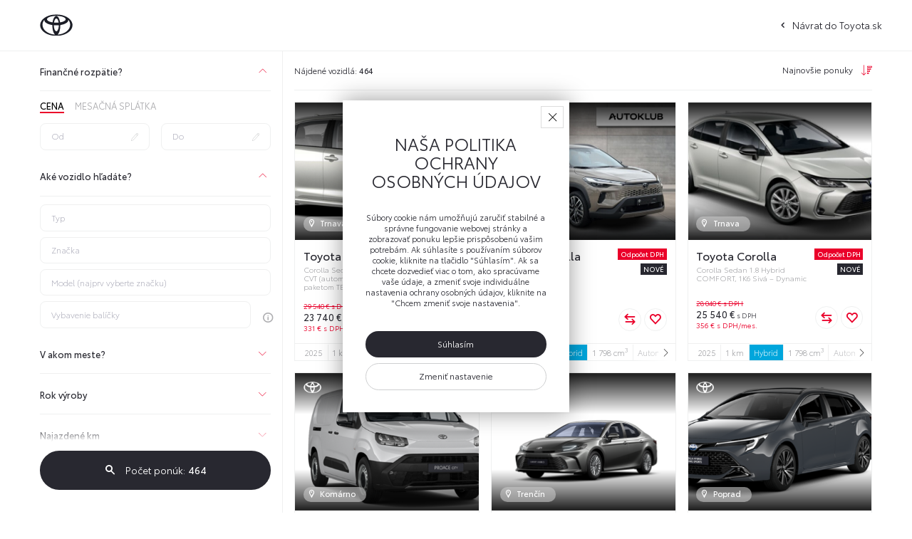

--- FILE ---
content_type: text/html; charset=UTF-8
request_url: https://nove.toyota.sk/ponuky?str%C3%A1nka=10&na-str%C3%A1nke=24
body_size: 16970
content:
<!DOCTYPE html>
    <html lang="sk-SK">
    <head>
        <style id="performance-style">
            * {
                transition: none !important;
            }
        </style>

        <link rel="preload" href="/toyotapl/resources/img/main-hero_bg_600.webp" as="image"
              media="(max-width: 600px)">
        <link rel="preload" href="/toyotapl/resources/img/main-hero_bg_1000.webp" as="image"
              media="(min-width: 601px)">

        <link rel="preload" href="/toyotapl/resources/fonts/ToyotaType/ToyotaType-300.woff2"
              as="font" type="font/woff2" crossorigin>
        <link rel="preload" href="/toyotapl/resources/fonts/ToyotaType/ToyotaType-400.woff2"
              as="font" type="font/woff2" crossorigin>
        <link rel="preload" href="/toyotapl/resources/fonts/ToyotaType/ToyotaType-500.woff2"
              as="font" type="font/woff2" crossorigin>
        <link rel="preload"
              href="/toyotapl/resources/fonts/IconsToyotaFull/IconsToyotaFull.woff2"
              as="font" type="font/woff2" crossorigin>
        <link rel="preload" href="/toyotapl/resources/fonts/IconsWeb/IconsWeb.woff2"
              as="font" type="font/woff2" crossorigin>

        <link rel="preconnect" href="https://www.googletagmanager.com">
        <link rel="preconnect" href="https://www.google-analytics.com">

        <link href="/toyotapl/resources/styles/css/base.css?v=7" rel="stylesheet">

        <link href="/toyotapl/resources/styles/css/libs/select2.min.css?v=1684781643" rel="stylesheet">
<link href="/css/empty.css?v=1684781993" rel="stylesheet">
<link href="/assets/3551d29f/css/select2-addl.min.css?v=1721798492" rel="stylesheet">
<link href="/assets/3551d29f/css/select2-krajee-bs3.min.css?v=1721798492" rel="stylesheet">
<link href="/assets/c47137fb/css/kv-widgets.min.css?v=1654092339" rel="stylesheet">
<link href="/assets/ba8ed425/css/typeahead.min.css?v=1640064466" rel="stylesheet">
<link href="/assets/ba8ed425/css/typeahead-kv.min.css?v=1640064466" rel="stylesheet">
<link href="/toyotapl/resources/styles/css/main.css?v=1769784224" rel="stylesheet">
<script src="/assets/16fd2ae3/js/i18n.js?v=1665866833"></script>
<script src="/assets/16fd2ae3/messages/sk-SK/app.js?v=1769784257"></script>
<script>window.s2options_669e5a8e = {"themeCss":".select2-container--krajee-bs3","sizeCss":"","doReset":true,"doToggle":true,"doOrder":false};
window.select2_4e02068f = {"theme":"krajee-bs3","width":"100%","placeholder":"Typ","language":"sk-SK"};

window.select2_05f861d6 = {"theme":"krajee-bs3","width":"100%","placeholder":"Značka","language":"sk-SK"};

window.select2_0f34501c = {"theme":"krajee-bs3","width":"100%","placeholder":"Model (najprv vyberte značku)","language":"sk-SK"};

window.select2_5c56af7d = {"theme":"krajee-bs3","width":"100%","placeholder":"Vybavenie balíčky","language":"sk-SK"};

window.typeahead_e325ca8b = {"highlight":true,"minLength":3};

window.select2_2f58074a = {"theme":"krajee-bs3","width":"100%","placeholder":"Typ paliva","language":"sk-SK"};

window.select2_b109c33b = {"theme":"krajee-bs3","width":"100%","placeholder":"Prevodovka","language":"sk-SK"};

window.select2_b22eea40 = {"theme":"krajee-bs3","width":"100%","placeholder":"Typ pohonu","language":"sk-SK"};

window.select2_9bdceb20 = {"theme":"krajee-bs3","width":"100%","placeholder":"Počet miest","language":"sk-SK"};

window.select2_a65aff2e = {"theme":"krajee-bs3","width":"100%","placeholder":"Vybavenie","language":"sk-SK"};
</script>        <meta name="csrf-param" content="_csrf">
<meta name="csrf-token" content="nIpzghp_fFIRDAkDQrB8UtTesYZOzSYKWjYwDWAS2pr0uUKwSSsMNSVVR28ngSYcmYTw_Dm_cU0vDn1VCCKv9A==">

        <meta charset="UTF-8">
        <!--[if IE]>
        <meta http-equiv="X-UA-Compatible" content="IE=edge">
        <![endif]-->

        <!--TITLE-->
        <title>Zobraziť ponuky vozidiel od 17 990 € | Toyota Overené jazdené vozidlá</title>

        <!--DESCRIPTION-->
        <meta name="description" content="Nové vozidlá z Toyoty">

        <!--KEYWORDS-->
        <meta name="keywords" content="autá, ojazdené, auto so zárukou, Toyota, ojazdené auto"/>

        <meta name="viewport" content="width=device-width, initial-scale=1.0">

        <meta property="og:title" content="Zobraziť ponuky vozidiel od 17 990 € | Toyota Overené jazdené vozidlá">
        <meta property="og:type" content="website">
        <meta property="og:site_name" content="Toyota Overené jazdené vozidlá">
        <meta property="og:url" content="https://nove.toyota.sk/ponuky?str%C3%A1nka=10&amp;na-str%C3%A1nke=24">
        <meta property="og:description" content="Objavte ponuku vozidiel Toyota">
        <meta property="og:locale" content="sk_SK">
        <meta property="og:image" content="https://nove.toyota.sk/media/UsedCar/371821/697ca696e01f0.png">

        <link rel="apple-touch-icon" sizes="180x180"
              href="/toyotapl/resources/img/favs/apple-touch-icon.png">
        <link rel="icon" type="image/png" sizes="32x32"
              href="/toyotapl/resources/img/favs/favicon-32x32.png">
        <link rel="icon" type="image/png" sizes="16x16"
              href="/toyotapl/resources/img/favs/favicon-16x16.png">
        <link rel="manifest" href="/toyotapl/resources/img/favs/site.webmanifest">
        <link rel="mask-icon" href="/toyotapl/resources/img/favs/safari-pinned-tab.svg"
              color="#ea002a">
        <meta name="msapplication-TileColor" content="#ea002a">
        <meta name="theme-color" content="#ea002a">
                <script>
            window.dataLayer = window.dataLayer || [];
            window.resourcesPrefix = 'toyotapl/';

            function gtag() {
                dataLayer.push(arguments);
            }

            gtag('consent', 'default', {
                'ad_storage': 'denied',
                'analytics_storage': 'denied',
                'ad_user_data': 'denied',
                'ad_personalization': 'denied'
            });

            var settings = {
                "googleMapsApiKey": "AIzaSyCUdekEUXfoql9kiR3bWalsK4PGvfkyfX8"
            }
            var translateTable = {
                //"clipboard": {
                //    "add": "//",
                //    "remove": "//",
                //    "add_success": "//",
                //    "remove_success": "//",
                //},
                //"compare": {
                //    //"add": "////",
                //    //"remove": "////",
                //    "add_success": "//",
                //    "remove_success": "//",
                //    //"tooFew": "//<!---->////",
                //    "tooMany": "//",
                //},
                "search": {
                    //"advSearch": "//",
                    //"stdSearch": "//",
                    "countCheck": "Kontrolujem dostupnosť",
                    "countEmpty": "Žiadne výsledky",
                    //"countOffers": "//",
                },
                "subscribeForOffer": {
                    "badEmail": "Zadajte správnu emailovú adresu",
                    "checkRules": "Skontroluj požadovaný súhlas",
                    "saveError": "Vyskytla sa chyba. Skúste to znova.",
                },
                "photoSphereViewer": {
                    "loading": "Načítava sa...",
                },
                "select2": {
                    "noResults": "Žiadne výsledky",
                },
                'testDrive': {
                    'error': "Vyskytla sa chyba",
                    'thankYou': "Ďakujeme!",
                    'success': "Formulár bol uložený<br>Zamestnanec dílerstva vás bude kontaktovať v rámci určeného termínu.",
                },
                "map": {
                    "offer": "Ponuky",
                },
                "helpers": {
                    "error": "Vyskytla sa chyba. Skúste to znova.",
                },
                "findDealer": {
                    "emptyParams": "Musíte zvoliť jeden z parametrov.",
                }
            }
        </script>
                    <script>
                const config = {
                    analytics_storage: 'denied',
                    ad_storage: 'denied',
                    ad_user_data: 'denied',
                    ad_personalization: 'denied'
                };

                
                
                gtag('consent', 'update', config);
            </script>

            
                            <script async src="https://www.googletagmanager.com/gtag/js?id=UA-125266242-3"></script>
                <script>
                    gtag('js', new Date());
                    gtag('config', 'UA-125266242-3');
                </script>
                            
        <script>
            const params = new URLSearchParams(document.location.search);
            let campaignFound = false;
            const campaignData = {};
            const searchParams = ['utm_source', 'utm_medium', 'utm_campaign', 'utm_term', 'utm_content', 'dclid'];

            searchParams.forEach(param => {
                const value = params.get(param);
                if (value !== null) {
                    campaignFound = true;
                }
                campaignData[param] = value;
            });

            if (campaignFound) {
                campaignData['timestamp'] = Date.now(); 
                localStorage.setItem('campaignData', JSON.stringify(campaignData));
                const expireHours = 60 * 60 * 1000 * 24 * 7 + Date.now(); // 7 dni
                localStorage.setItem('expireDate', expireHours);
            }

            // Usuwanie danych
            const expireTime = localStorage.getItem('expireDate');
            if (expireTime !== null) {
                const now = Date.now();

                if (now > expireTime) {
                    localStorage.removeItem('campaignData');
                    localStorage.removeItem('expireDate');
                }
            }
        </script>
            </head>

    <body >

    
    <!-- HEADER -->
    
<header class="page-header">
    <a class="page-header__logo" href="/">

                    <img src="/toyotapl/resources/img/toyota-logo_dark-sk__nove.svg" alt="Nové vozidlá z Toyoty" width="200" height="41">
        
    </a>

    <nav class="page-header__nav">
        <div class="page-header__nav__wrpr">

        </div>
    </nav>
            <ul class="page-header__short-links">
            <li>
                <a href="https://toyota.sk">
                    <i class="t-icon-tr-chevron-left"></i><span>Návrat do&nbsp;Toyota.sk</span>
                </a>
            </li>
        </ul>
    
</header>
<!-- end HEADER -->    <!-- END HEADER -->

    <main role="main">
        <!-- SRP -->
<div class="srp full-page-wrpr full-page-wrpr--desktop">
    <!-- SRP FILTERS -->
<form id="searchForm" class="srp__filters" action="//nove.toyota.sk/ponuky" method="get" autocomplete="off" onsubmit="serveSearch(this); return false;">
<div class="srp__filters__header">
    <a class="srp__filters__header__logo" href="/">
        <img src="/toyotapl/resources/img/toyota-logo_dark-sk__nove.svg"
             alt="Nové vozidlá z Toyoty" width="200" height="41">
    </a>
    <button type="button" class="srp__filters__header__toggler" data-click="showFilters">
        <i class="w-icon-cross2"></i>
    </button>
</div>

<div class="srp__filters__content">

    <!-- BUDŻET -->
    <div class="srp__filters__section">
        <div class="srp__filters__section__header" data-click="toggleCollapse" data-target="parent">
            <strong>Finančné rozpätie?</strong>
            <button type="button" class="srp__filters__section__header__toggler">
                <i class="w-icon-chevron-up"></i>
            </button>
        </div>
                <div class="srp__filters__section__content row">
            <div class="srp__filters__section__content__element-tabs col-12">
                <label class="srp__filters__section__content__element-tabs__tab">
                    <input type="radio" name="test" data-predef-change="price" data-predef-target="cost-range"
                           data-slug="price" checked>
                    <em>Cena</em>
                </label>
                <label class="srp__filters__section__content__element-tabs__tab">
                    <input type="radio" name="test" data-predef-change="installment" data-predef-target="cost-range"
                           data-slug="installment" >
                    <em>Mesačná splátka</em>
                </label>
            </div>
            <div class="srp__filters__section__content__element col-6">
                <div class="predef-select">
                    
<input type="text" id="usedcarsearch-pricemin" class="form-control form-control--icon-edit" name="UsedCarSearch[priceMin]" placeholder="Od" data-predef-input="cost-range" autocomplete="new-password" data-slug="price-from" data-suffix="Min">
                    <div class="predef-select__content" data-predef-show="price" data-predef-select="cost-range">
                        <div class="predef-select__content__values predef-values-price">
                                                            <span data-predef-value="10000">10 000 €</span>
                                                            <span data-predef-value="25000">25 000 €</span>
                                                            <span data-predef-value="50000">50 000 €</span>
                                                            <span data-predef-value="100000">100 000 €</span>
                                                    </div>
                        <div class="predef-select__content__values predef-values-installment">
                                                            <span data-predef-value="500">500 €</span>
                                                            <span data-predef-value="1000">1 000 €</span>
                                                            <span data-predef-value="2000">2 000 €</span>
                                                            <span data-predef-value="5000">5 000 €</span>
                                                            <span data-predef-value="10000">10 000 €</span>
                                                    </div>
                    </div>
                    <button type="button" class="predef-select__clear"><i class="w-icon-cross"></i></button>
                </div>
            </div>
            <div class="srp__filters__section__content__element col-6">
                <div class="predef-select">
                    
<input type="text" id="usedcarsearch-pricemax" class="form-control form-control--icon-edit" name="UsedCarSearch[priceMax]" placeholder="Do" data-predef-input="cost-range" autocomplete="new-password" data-slug="price-to" data-suffix="Max">
                    <div class="predef-select__content" data-predef-show="price" data-predef-select="cost-range">
                        <div class="predef-select__content__values predef-values-price">
                                                            <span data-predef-value="10000">10 000 €</span>
                                                            <span data-predef-value="25000">25 000 €</span>
                                                            <span data-predef-value="50000">50 000 €</span>
                                                            <span data-predef-value="100000">100 000 €</span>
                                                    </div>
                        <div class="predef-select__content__values predef-values-installment">
                                                            <span data-predef-value="500">500 €</span>
                                                            <span data-predef-value="1000">1 000 €</span>
                                                            <span data-predef-value="2000">2 000 €</span>
                                                            <span data-predef-value="5000">5 000 €</span>
                                                            <span data-predef-value="10000">10 000 €</span>
                                                    </div>
                    </div>
                    <button type="button" class="predef-select__clear"><i class="w-icon-cross"></i></button>
                </div>
            </div>
        </div>
    </div>
    <!-- --- -->

    

    <!-- KATEGORIA MARKA MODEL -->
    <div class="srp__filters__section">
        <div class="srp__filters__section__header" data-click="toggleCollapse" data-target="parent">
            <strong>Aké vozidlo hľadáte?</strong>
            <button type="button" class="srp__filters__section__header__toggler">
                <i class="w-icon-chevron-up"></i>
            </button>
        </div>
        <!-- <div class="srp__filters__section__content row">
            <div class="srp__filters__section__content__element col-12">
                <div class="car-type-toggler car-type-toggler--full-width">
                    <label class="car-type-toggler__btn">
                        <input type="radio" name="type" value="new">
                        <span class="car-type-toggler__btn__content">Nowe</span>
                    </label>
                    <label class="car-type-toggler__btn">
                        <input type="radio" name="type" value="all" checked>
                        <span class="car-type-toggler__btn__content">Wszystkie</span>
                    </label>
                    <label class="car-type-toggler__btn">
                        <input type="radio" name="type" value="used">
                        <span class="car-type-toggler__btn__content">Używane</span>
                    </label>
                </div>
            </div>
        </div> -->
        <div class="srp__filters__section__content row">
            <div class="srp__filters__section__content__element col-12">
                
<span id="parent-s2-togall-usedcarsearch-bodies" style="display:none"><span id="s2-togall-usedcarsearch-bodies" class="s2-togall-button s2-togall-select"><span class="s2-select-label"><i class="glyphicon glyphicon-unchecked"></i>Vybrať všetko</span><span class="s2-unselect-label"><i class="glyphicon glyphicon-check"></i>Zrušiť všetko</span></span></span><div class="kv-plugin-loading loading-usedcarsearch-bodies">&nbsp;</div><input type="hidden" name="UsedCarSearch[bodies]" value=""><select id="usedcarsearch-bodies" class="form-control" name="UsedCarSearch[bodies][]" multiple size="4" data-slug="body" data-s2-options="s2options_669e5a8e" data-krajee-select2="select2_4e02068f" style="width: 100%; height: 1px; visibility: hidden;">
<option value="hatchback">Hatchback</option>
<option value="sedan">Sedan</option>
<option value="station-wagon">Kombi</option>
<option value="coupe">Sport</option>
<option value="suv">SUV</option>
<option value="mpv">Minivan</option>
<option value="truck">Dodávka</option>
<option value="temperature-controlled">Chladiarenský/izotermický</option>
<option value="others">Iné</option>
</select>
            </div>
            <div class="srp__filters__section__content__element col-12">
                
<span id="parent-s2-togall-searchFormBrands" style="display:none"><span id="s2-togall-searchFormBrands" class="s2-togall-button s2-togall-select"><span class="s2-select-label"><i class="glyphicon glyphicon-unchecked"></i>Vybrať všetko</span><span class="s2-unselect-label"><i class="glyphicon glyphicon-check"></i>Zrušiť všetko</span></span></span><div class="kv-plugin-loading loading-searchFormBrands">&nbsp;</div><input type="hidden" name="UsedCarSearch[brands]" value=""><select id="searchFormBrands" class="form-control" name="UsedCarSearch[brands][]" multiple size="4" data-slug="brand" data-depends="true" data-s2-options="s2options_669e5a8e" data-krajee-select2="select2_05f861d6" style="width: 100%; height: 1px; visibility: hidden;">
<option value="toyota">Toyota</option>
<option value="lexus">Lexus</option>
<option value="abarth">Abarth</option>
<option value="alfa-romeo">Alfa Romeo</option>
<option value="aston-martin">Aston Martin</option>
<option value="audi">Audi</option>
<option value="bmw">BMW</option>
<option value="byd">BYD</option>
<option value="chevrolet">Chevrolet</option>
<option value="citroen">Citroën</option>
<option value="cupra">Cupra</option>
<option value="dacia">Dacia</option>
<option value="dodge">Dodge</option>
<option value="dongfeng">Dongfeng</option>
<option value="ds-automobiles">DS Automobiles</option>
<option value="fiat">Fiat</option>
<option value="ford">Ford</option>
<option value="honda">Honda</option>
<option value="hyundai">Hyundai</option>
<option value="infiniti">Infiniti</option>
<option value="jaguar">Jaguar</option>
<option value="jeep">Jeep</option>
<option value="kia">Kia</option>
<option value="lada">Lada</option>
<option value="lancia">Lancia</option>
<option value="land-rover">Land Rover</option>
<option value="ligier">Ligier</option>
<option value="maserati">Maserati</option>
<option value="mazda">Mazda</option>
<option value="mercedes-benz">Mercedes-Benz</option>
<option value="mini">Mini</option>
<option value="mitsubishi">Mitsubishi</option>
<option value="nissan">Nissan</option>
<option value="opel">Opel</option>
<option value="peugeot">Peugeot</option>
<option value="porsche">Porsche</option>
<option value="renault">Renault</option>
<option value="seat">Seat</option>
<option value="skoda">Škoda</option>
<option value="ssangyong">SsangYong</option>
<option value="subaru">Subaru</option>
<option value="suzuki">Suzuki</option>
<option value="tesla">Tesla</option>
<option value="volkswagen">Volkswagen</option>
<option value="volvo">Volvo</option>
</select>
            </div>
            <div id="search_models" class="srp__filters__section__content__element col-12">
                
<span id="parent-s2-togall-searchFormModels" style="display:none"><span id="s2-togall-searchFormModels" class="s2-togall-button s2-togall-select"><span class="s2-select-label"><i class="glyphicon glyphicon-unchecked"></i>Vybrať všetko</span><span class="s2-unselect-label"><i class="glyphicon glyphicon-check"></i>Zrušiť všetko</span></span></span><div class="kv-plugin-loading loading-searchFormModels">&nbsp;</div><input type="hidden" name="UsedCarSearch[models]" value="" disabled><select id="searchFormModels" class="form-control disabled" name="UsedCarSearch[models][]" disabled multiple size="4" data-slug="model" data-s2-options="s2options_669e5a8e" data-krajee-select2="select2_0f34501c" style="width: 100%; height: 1px; visibility: hidden;">

</select>
            </div>
            <div id="search_equipment_bundles" class="srp__filters__section__content__element col-11">
                
<span id="parent-s2-togall-searchFormEquipmentBundles" style="display:none"><span id="s2-togall-searchFormEquipmentBundles" class="s2-togall-button s2-togall-select"><span class="s2-select-label"><i class="glyphicon glyphicon-unchecked"></i>Vybrať všetko</span><span class="s2-unselect-label"><i class="glyphicon glyphicon-check"></i>Zrušiť všetko</span></span></span><div class="kv-plugin-loading loading-searchFormEquipmentBundles">&nbsp;</div><input type="hidden" name="UsedCarSearch[equipmentBundles]" value=""><select id="searchFormEquipmentBundles" class="form-control disabled" name="UsedCarSearch[equipmentBundles][]" multiple size="4" data-slug="equipment_bundles" data-s2-options="s2options_669e5a8e" data-krajee-select2="select2_5c56af7d" style="width: 100%; height: 1px; visibility: hidden;">
<option value="5">Active</option>
<option value="14">Business</option>
<option value="1">Comfort</option>
<option value="27">COOL</option>
<option value="6">Executive</option>
<option value="24">F SPORT</option>
<option value="10">GR Sport</option>
<option value="25">Invincible</option>
<option value="35">JBL</option>
<option value="21">Premier Edition</option>
<option value="8">Prestige</option>
<option value="7">Selection</option>
<option value="2">Style</option>
<option value="3">Tech</option>
</select>
            </div>
            <div id="search_equipment_bundles" class="srp__filters__section__content__element col-1">
                <samp class="form-radio__info" data-balloon="Pri viacnásobnom výbere budú vyhľadané len ponuky, ktoré obsahujú všetky vybrané balíčky." data-balloon-pos="left">
                    <i class="t-icon-tr-info"></i>
                </samp>
            </div>
        </div>
    </div>
    <!-- --- -->

    <!-- LOKALIZACJA -->
            <div class="srp__filters__section collapsed">
            <div class="srp__filters__section__header" data-click="toggleCollapse" data-target="parent">
                <strong>V akom meste?</strong>
                <button type="button" class="srp__filters__section__header__toggler">
                    <i class="w-icon-chevron-up"></i>
                </button>
            </div>
            <div class="srp__filters__section__content row">
                <div class="srp__filters__section__content__element col-7">
                    <div class="tt-scrollable-menu"><input type="text" id="usedcarsearch-location" class="form-control form-control--icon-marker" name="UsedCarSearch[location]" aria-label="Zadajte Vašu polohu" placeholder="Zadajte Vašu polohu" data-predef-input="localization-options" autocomplete="off" data-slug="location" onkeydown="$(&#039;#usedcarsearch-locationquery&#039;).val(&#039;&#039;);" data-krajee-typeahead="typeahead_e325ca8b"></div>
                    
<input type="hidden" id="usedcarsearch-locationquery" class="form-control" name="UsedCarSearch[locationQuery]" data-slug="location-query">
                </div>
                <div class="srp__filters__section__content__element col-5">
                    <div class="predef-select">
                        
<input type="text" id="usedcarsearch-locationrange" class="form-control form-control--icon-range" name="UsedCarSearch[locationRange]" placeholder="Vo vzialenosti" data-predef-input="location-range" autocomplete="new-password" data-slug="location-range">
                        <div class="predef-select__content" data-predef-select="location-range">
                            <div class="predef-select__content__values predef-values-location-range">
                                                                    <span data-predef-value="50 km">+ 50 km</span>
                                                                    <span data-predef-value="100 km">+ 100 km</span>
                                                                    <span data-predef-value="150 km">+ 150 km</span>
                                                                    <span data-predef-value="200 km">+ 200 km</span>
                                                                    <span data-predef-value="250 km">+ 250 km</span>
                                                            </div>
                        </div>
                        <button type="button" class="predef-select__clear"><i class="w-icon-cross"></i></button>
                    </div>
                </div>
            </div>
        </div>
        <!-- --- -->
            <!-- ROCZNIK -->
        <div class="srp__filters__section collapsed">
            <div class="srp__filters__section__header" data-click="toggleCollapse" data-target="parent">
                <strong>Rok výroby</strong>
                <button type="button" class="srp__filters__section__header__toggler">
                    <i class="w-icon-chevron-up"></i>
                </button>
            </div>
            <div class="srp__filters__section__content row">
                <div class="srp__filters__section__content__element col-6">
                    
<input type="text" id="usedcarsearch-yearmin" class="form-control form-control--icon-edit" name="UsedCarSearch[yearMin]" placeholder="Od" autocomplete="new-password" data-slug="year-from">
                </div>
                <div class="srp__filters__section__content__element col-6">
                    
<input type="text" id="usedcarsearch-yearmax" class="form-control form-control--icon-edit" name="UsedCarSearch[yearMax]" placeholder="Do" autocomplete="new-password" data-slug="year-to">
                </div>
            </div>
        </div>
        <!-- --- -->
    
    <!-- PRZEBIEG -->
    <div
        class="srp__filters__section collapsed">
        <div class="srp__filters__section__header" data-click="toggleCollapse" data-target="parent">
            <strong>Najazdené km</strong>
            <button type="button" class="srp__filters__section__header__toggler">
                <i class="w-icon-chevron-up"></i>
            </button>
        </div>
        <div class="srp__filters__section__content row">
            <div class="srp__filters__section__content__element col-6">
                <div class="predef-select">
                    
<input type="text" id="usedcarsearch-mileagemin" class="form-control form-control--icon-edit" name="UsedCarSearch[mileageMin]" placeholder="Od" data-predef-input="mileage-range" autocomplete="new-password" data-slug="mileage-from">
                    <div class="predef-select__content" data-predef-select="mileage-range">
                        <div class="predef-select__content__values predef-values-mileage">
                                                            <span data-predef-value="10000">10 000 km</span>
                                                            <span data-predef-value="50000">50 000 km</span>
                                                            <span data-predef-value="100000">100 000 km</span>
                                                            <span data-predef-value="150000">150 000 km</span>
                                                            <span data-predef-value="200000">200 000 km</span>
                                                    </div>
                    </div>
                    <button type="button" class="predef-select__clear"><i class="w-icon-cross"></i></button>
                </div>
            </div>
            <div class="srp__filters__section__content__element col-6">
                <div class="predef-select">
                    
<input type="text" id="usedcarsearch-mileagemax" class="form-control form-control--icon-edit" name="UsedCarSearch[mileageMax]" placeholder="Do" data-predef-input="mileage-range" autocomplete="new-password" data-slug="mileage-to">
                    <div class="predef-select__content" data-predef-select="mileage-range">
                        <div class="predef-select__content__values predef-values-mileage">
                                                            <span data-predef-value="10000">10 000 km</span>
                                                            <span data-predef-value="50000">50 000 km</span>
                                                            <span data-predef-value="100000">100 000 km</span>
                                                            <span data-predef-value="150000">150 000 km</span>
                                                            <span data-predef-value="200000">200 000 km</span>
                                                    </div>
                    </div>
                    <button type="button" class="predef-select__clear"><i class="w-icon-cross"></i></button>
                </div>
            </div>
        </div>
    </div>
    <!-- --- -->


    <!--PALIWO-->
    <div
        class="srp__filters__section collapsed">
        <div class="srp__filters__section__header" data-click="toggleCollapse" data-target="parent">
            <strong>Palivo</strong>
            <button type="button" class="srp__filters__section__header__toggler">
                <i class="w-icon-chevron-up"></i>
            </button>
        </div>
        <div class="srp__filters__section__content row">
            <div class="srp__filters__section__content__element col-12">
                
<span id="parent-s2-togall-usedcarsearch-fuels" style="display:none"><span id="s2-togall-usedcarsearch-fuels" class="s2-togall-button s2-togall-select"><span class="s2-select-label"><i class="glyphicon glyphicon-unchecked"></i>Vybrať všetko</span><span class="s2-unselect-label"><i class="glyphicon glyphicon-check"></i>Zrušiť všetko</span></span></span><div class="kv-plugin-loading loading-usedcarsearch-fuels">&nbsp;</div><input type="hidden" name="UsedCarSearch[fuels]" value=""><select id="usedcarsearch-fuels" class="form-control" name="UsedCarSearch[fuels][]" multiple size="4" data-slug="fuel" data-s2-options="s2options_669e5a8e" data-krajee-select2="select2_2f58074a" style="width: 100%; height: 1px; visibility: hidden;">
<option value="petrol">Benzín</option>
<option value="petrol-cng">Benzín + CNG</option>
<option value="petrol-lpg">Benzín + LPG</option>
<option value="diesel">Diesel</option>
<option value="electric">Elektromotor</option>
<option value="hybrid">Hybrid</option>
<option value="hybrid-plug-in">PLUG IN Hybrid</option>
<option value="hydrogen">Vodík</option>
</select>
            </div>
        </div>
    </div>

    <!-- PARAMETRY -->
    <div
        class="srp__filters__section collapsed">
        <div class="srp__filters__section__header" data-click="toggleCollapse" data-target="parent">
            <strong>Parametre vozidla</strong>
            <button type="button" class="srp__filters__section__header__toggler">
                <i class="w-icon-chevron-up"></i>
            </button>
        </div>
        <!--SKRZYNIA-->
        <div class="srp__filters__section__content row">
            <div class="srp__filters__section__content__element col-12">
                
<span id="parent-s2-togall-usedcarsearch-gearboxes" style="display:none"><span id="s2-togall-usedcarsearch-gearboxes" class="s2-togall-button s2-togall-select"><span class="s2-select-label"><i class="glyphicon glyphicon-unchecked"></i>Vybrať všetko</span><span class="s2-unselect-label"><i class="glyphicon glyphicon-check"></i>Zrušiť všetko</span></span></span><div class="kv-plugin-loading loading-usedcarsearch-gearboxes">&nbsp;</div><input type="hidden" name="UsedCarSearch[gearboxes]" value=""><select id="usedcarsearch-gearboxes" class="form-control" name="UsedCarSearch[gearboxes][]" multiple size="4" data-slug="gearbox" data-s2-options="s2options_669e5a8e" data-krajee-select2="select2_b109c33b" style="width: 100%; height: 1px; visibility: hidden;">
<option value="manual">Manuál</option>
<option value="automatic">Automatická</option>
</select>
            </div>
        </div>
        <!--NAPĘD-->
        <div class="srp__filters__section__content row">
            <div class="srp__filters__section__content__element col-12">
                
<span id="parent-s2-togall-usedcarsearch-transmissions" style="display:none"><span id="s2-togall-usedcarsearch-transmissions" class="s2-togall-button s2-togall-select"><span class="s2-select-label"><i class="glyphicon glyphicon-unchecked"></i>Vybrať všetko</span><span class="s2-unselect-label"><i class="glyphicon glyphicon-check"></i>Zrušiť všetko</span></span></span><div class="kv-plugin-loading loading-usedcarsearch-transmissions">&nbsp;</div><input type="hidden" name="UsedCarSearch[transmissions]" value=""><select id="usedcarsearch-transmissions" class="form-control" name="UsedCarSearch[transmissions][]" multiple size="4" data-slug="transmission" data-s2-options="s2options_669e5a8e" data-krajee-select2="select2_b22eea40" style="width: 100%; height: 1px; visibility: hidden;">
<option value="front-wheel">Predný pohon</option>
<option value="rear-wheel">Zadný pohon</option>
<option value="4x4">4x4</option>
</select>
            </div>
        </div>
        <!--MIEJSCA-->
        <div class="srp__filters__section__content row">
            <div class="srp__filters__section__content__element col-12">
                
<span id="parent-s2-togall-usedcarsearch-seatsoption" style="display:none"><span id="s2-togall-usedcarsearch-seatsoption" class="s2-togall-button s2-togall-select"><span class="s2-select-label"><i class="glyphicon glyphicon-unchecked"></i>Vybrať všetko</span><span class="s2-unselect-label"><i class="glyphicon glyphicon-check"></i>Zrušiť všetko</span></span></span><div class="kv-plugin-loading loading-usedcarsearch-seatsoption">&nbsp;</div><input type="hidden" name="UsedCarSearch[seatsOption]" value=""><select id="usedcarsearch-seatsoption" class="form-control" name="UsedCarSearch[seatsOption][]" multiple size="4" data-slug="num-of-seats" data-s2-options="s2options_669e5a8e" data-krajee-select2="select2_9bdceb20" style="width: 100%; height: 1px; visibility: hidden;">
<option value="2-3">2/3</option>
<option value="4-5">4/5</option>
<option value="6-">6/6+</option>
</select>
            </div>
        </div>
        <!--WYPOSAŻENIE-->
        <div class="srp__filters__section__content row">
    <div class="srp__filters__section__content__element col-12">
        
<span id="parent-s2-togall-usedcarsearch-equipments" style="display:none"><span id="s2-togall-usedcarsearch-equipments" class="s2-togall-button s2-togall-select"><span class="s2-select-label"><i class="glyphicon glyphicon-unchecked"></i>Vybrať všetko</span><span class="s2-unselect-label"><i class="glyphicon glyphicon-check"></i>Zrušiť všetko</span></span></span><div class="kv-plugin-loading loading-usedcarsearch-equipments">&nbsp;</div><input type="hidden" name="UsedCarSearch[equipments]" value=""><select id="usedcarsearch-equipments" class="form-control" name="UsedCarSearch[equipments][]" multiple size="4" data-slug="equipment" data-s2-options="s2options_669e5a8e" data-krajee-select2="select2_a65aff2e" style="width: 100%; height: 1px; visibility: hidden;">
<option value="alloy-rims">Hliníkové disky</option>
<option value="esp">ESP</option>
<option value="tow-hitch">Ťažné zariadenie</option>
<option value="automatic-climate-control">Klimatizácia - automatická</option>
<option value="manual-air-conditioning">Klimatizácia - manuálna</option>
<option value="xenon-headlamps">Xenónové svetlomety</option>
<option value="led-headlamps">LED svetlá</option>
<option value="roof-rails">Strešné lyžiny</option>
<option value="leather-upholstery">Kožené čalúnenie</option>
<option value="cruise-control">Tempomat</option>
</select>
    </div>
</div>    </div>
    <!-- --- -->

    <!-- POJEMNOŚĆ -->
    <div
        class="srp__filters__section collapsed">
        <div class="srp__filters__section__header" data-click="toggleCollapse" data-target="parent">
            <strong>Kapacita</strong>
            <button type="button" class="srp__filters__section__header__toggler">
                <i class="w-icon-chevron-up"></i>
            </button>
        </div>
        <div class="srp__filters__section__content row">
            <div class="srp__filters__section__content__element col-6">
                <div class="predef-select">
                    
<input type="text" id="usedcarsearch-capacitymin" class="form-control form-control--icon-edit" name="UsedCarSearch[capacityMin]" placeholder="Od" data-predef-input="capacity-range" autocomplete="new-passowrd" data-slug="capacity-from">
                    <div class="predef-select__content" data-predef-select="capacity-range">
                        <div class="predef-select__content__values predef-values-capacity">
                                                            <span data-predef-value="1000">1 000 cm<sup>3</sup></span>
                                                            <span data-predef-value="1300">1 300 cm<sup>3</sup></span>
                                                            <span data-predef-value="1500">1 500 cm<sup>3</sup></span>
                                                            <span data-predef-value="2000">2 000 cm<sup>3</sup></span>
                                                    </div>
                    </div>
                    <button type="button" class="predef-select__clear"><i class="w-icon-cross"></i></button>
                </div>
            </div>
            <div class="srp__filters__section__content__element col-6">
                <div class="predef-select">
                    
<input type="text" id="usedcarsearch-capacitymax" class="form-control form-control--icon-edit" name="UsedCarSearch[capacityMax]" placeholder="Do" data-predef-input="capacity-range" autocomplete="new-passowrd" data-slug="capacity-to">
                    <div class="predef-select__content" data-predef-select="capacity-range">
                        <div class="predef-select__content__values predef-values-capacity">
                                                            <span data-predef-value="1000">1 000 cm<sup>3</sup></span>
                                                            <span data-predef-value="1300">1 300 cm<sup>3</sup></span>
                                                            <span data-predef-value="1500">1 500 cm<sup>3</sup></span>
                                                            <span data-predef-value="2000">2 000 cm<sup>3</sup></span>
                                                    </div>
                    </div>
                    <button type="button" class="predef-select__clear"><i class="w-icon-cross"></i></button>
                </div>
            </div>
        </div>
    </div>
    <!-- --- -->

    <!-- MOC -->
    <div
        class="srp__filters__section collapsed">
        <div class="srp__filters__section__header" data-click="toggleCollapse" data-target="parent">
            <strong>Výkon</strong>
            <button type="button" class="srp__filters__section__header__toggler">
                <i class="w-icon-chevron-up"></i>
            </button>
        </div>
        <div class="srp__filters__section__content row">
            <div class="srp__filters__section__content__element col-6">
                <div class="predef-select">
                    
<input type="text" id="usedcarsearch-hpowermin" class="form-control form-control--icon-edit" name="UsedCarSearch[hPowerMin]" placeholder="Od" data-predef-input="power-range" autocomplete="new-password" data-slug="power-from">
                    <div class="predef-select__content" data-predef-select="power-range">
                        <div class="predef-select__content__values predef-values-power">
                                                            <span data-predef-value="100">100 kW</span>
                                                            <span data-predef-value="130">130 kW</span>
                                                            <span data-predef-value="150">150 kW</span>
                                                            <span data-predef-value="200">200 kW</span>
                                                    </div>
                    </div>
                    <button type="button" class="predef-select__clear"><i class="w-icon-cross"></i></button>
                </div>
            </div>
            <div class="srp__filters__section__content__element col-6">
                <div class="predef-select">
                    
<input type="text" id="usedcarsearch-hpowermax" class="form-control form-control--icon-edit" name="UsedCarSearch[hPowerMax]" placeholder="Do" data-predef-input="power-range" autocomplete="new-password" data-slug="power-to">
                    <div class="predef-select__content" data-predef-select="power-range">
                        <div class="predef-select__content__values predef-values-power">
                                                            <span data-predef-value="100">100 kW</span>
                                                            <span data-predef-value="130">130 kW</span>
                                                            <span data-predef-value="150">150 kW</span>
                                                            <span data-predef-value="200">200 kW</span>
                                                    </div>
                    </div>
                    <button type="button" class="predef-select__clear"><i class="w-icon-cross"></i></button>
                </div>
            </div>
        </div>
    </div>
    <!-- --- -->

    
    <!-- DODATKOWE -->
    <div class="srp__filters__section">
        <div class="srp__filters__section__header" data-click="toggleCollapse" data-target="parent">
            <strong>Dodatočné</strong>
            <button type="button" class="srp__filters__section__header__toggler">
                <i class="w-icon-chevron-up"></i>
            </button>
        </div>
        <div class="srp__filters__section__content row">
            <!--HYBRYDA-->
            <div class="srp__filters__section__content__element col-12">
                <label class="form-checkbox">
                    <input type="hidden" name="UsedCarSearch[toyotaHybrid]" value="0"><input type="checkbox" id="usedcarsearch-toyotahybrid" name="UsedCarSearch[toyotaHybrid]" value="hybrid" data-slug="additional">                    <em></em>
                    <span class="text-hybrid">Hybrid</span>
                    <samp class="form-checkbox__info" data-balloon="Či už hľadáte hladší a tichší štýl jazdy, alebo chcete maximalizovať úsporu paliva a minimalizovať emisie - máte dlhý zoznam dôvodov, ktoré vám dovolia zmeniť váš život.">
                        <i class="t-icon-tr-info"></i>
                    </samp>
                </label>
            </div>
            <!--DEMO-->
            <div class="srp__filters__section__content__element col-12">
                <label class="form-checkbox">
                    <input type="hidden" name="UsedCarSearch[demo]" value="0"><input type="checkbox" id="usedcarsearch-demo" name="UsedCarSearch[demo]" value="test" data-slug="additional">                    <em></em>
                    <span>Predvádzacie vozidlo</span>
                    <samp class="form-checkbox__info" data-balloon="Nízka spotreba, bohatá výbava a záruka výrobcu - to sú vlastnosti testovacích a ukážkových vozidiel.">
                        <i class="t-icon-tr-info"></i>
                    </samp>
                </label>
            </div>
            <!--DOSTAWCZY-->
            <div class="srp__filters__section__content__element col-12">
                <label class="form-checkbox">
                    <input type="hidden" name="UsedCarSearch[truck]" value="0"><input type="checkbox" id="usedcarsearch-truck" name="UsedCarSearch[truck]" value="truck" data-slug="body">                    <em></em>
                    <span>Dodávka</span>
                </label>
            </div>
            <!--VAT-->
            <div class="srp__filters__section__content__element col-12">
                <label class="form-checkbox">
                    <input type="hidden" name="UsedCarSearch[vat]" value="0"><input type="checkbox" id="usedcarsearch-vat" name="UsedCarSearch[vat]" value="vat-full" data-slug="additional">                    <em></em>
                    <span>Odpočet DPH</span>
                </label>
            </div>
            <!--360-->
            <div class="srp__filters__section__content__element col-12">
                <label class="form-checkbox">
                    <input type="hidden" name="UsedCarSearch[images360]" value="0"><input type="checkbox" id="usedcarsearch-images360" name="UsedCarSearch[images360]" value="images360" data-slug="additional">                    <em></em>
                    <span>Fotografie 360°</span>
                </label>
            </div>
            <!--GWARANCJA-->
            <div class="srp__filters__section__content__element col-12">
                <label class="form-checkbox">
                    <input type="hidden" name="UsedCarSearch[warranty]" value="0"><input type="checkbox" id="usedcarsearch-warranty" name="UsedCarSearch[warranty]" value="warranty" data-slug="additional">                    <em></em>
                    <span>Záruka</span>
                </label>
            </div>
            <div class="srp__filters__section__content__element col-12">
                <label class="form-checkbox">
                    <input type="hidden" name="UsedCarSearch[is_disabled_transport_ready]" value="0"><input type="checkbox" id="usedcarsearch-is_disabled_transport_ready" name="UsedCarSearch[is_disabled_transport_ready]" value="is_disabled_transport_ready" data-slug="additional">                    <em></em>
                    <span>Preprava osôb so zdravotným postihnutím</span>
                </label>
            </div>
            <div class="srp__filters__section__content__element col-12">
                <label class="form-checkbox">
                    <input type="hidden" name="UsedCarSearch[is_service_body_installed]" value="0"><input type="checkbox" id="usedcarsearch-is_service_body_installed" name="UsedCarSearch[is_service_body_installed]" value="is_service_body_installed" data-slug="additional">                    <em></em>
                    <span>Servisná nadstavba</span>
                </label>
            </div>
            <div class="srp__filters__section__content__element col-12">
                <label class="form-checkbox">
                    <input type="hidden" name="UsedCarSearch[is_cargo_secured]" value="0"><input type="checkbox" id="usedcarsearch-is_cargo_secured" name="UsedCarSearch[is_cargo_secured]" value="is_cargo_secured" data-slug="additional">                    <em></em>
                    <span>Zabezpečený nákladný priestor</span>
                </label>
            </div>
        </div>
    </div>
    <!-- --- -->
</div>
<div class="srp__filters__footer">
    <button type="submit" class="btn btn--lg btn--secondary btn--full" id="searchFormButton">
        <span class="btn__wrpr">
            <i class="t-icon-tr-search"></i>
            <span>Počet ponúk: <b>464</b></span>
        </span>
    </button>
</div>

<input type="hidden" id="usedcarsearch-humansort" class="form-control" name="UsedCarSearch[humanSort]" value="new-" data-slug="_sort" data-default-value="new-">
</form><!-- end SRP FILTERS -->
    <!-- SRP CONTENT -->
<div id="offers-list" class="srp__content" data-pjax-container="" data-pjax-push-state data-pjax-timeout="100000" data-anchor="refresh">
<!-- SRP HEADER -->
<div class="srp__header">
    <button type="button" class="btn btn--text srp__header__filter-btn" data-click="showFilters">
        <span class="btn__wrpr">
            <i class="w-icon-equalizer"></i>
            <span>Filtre pre výsledky</span>
            <em class="badge badge--lighter-gray badge--outline badge--sm">0</em>
        </span>
    </button>

    <div class="srp__header__counter">
        <span>Nájdené vozidlá:</span>
        <strong>464</strong>
    </div>

    
<div class="sort-button">
    <button type="button" class="btn btn--text">
        <span class="btn__wrpr">
            <span>Najnovšie ponuky</span>
            <i class="w-icon-sort-amount-desc"></i>
        </span>
    </button>

    <ul class="sort-button__values" data-form="searchForm">
        <li data-sort="new-"><i class="w-icon-medal-empty"></i><span>Najnovšie ponuky</span></li>
        <li data-sort="old"><i class="w-icon-medal-empty"></i><span>Najstaršie ponuky</span></li>
        <li data-sort="year-"><i class="w-icon-calendar-empty"></i><span>Rok výroby najnovšie</span></li>
        <li data-sort="year"><i class="w-icon-calendar-empty"></i><span>Rok výroby najstaršie</span></li>
        <li data-sort="sale"><i class="w-icon-tags"></i><span>Predaj</span></li>
        <li data-sort="mostexpensive-"><i class="w-icon-coin-euro"></i><span>Najdrahšie</span></li>
        <li data-sort="cheapest"><i class="w-icon-coin-euro"></i><span>Najlacnejšie</span></li>
    </ul>
</div></div>
<!-- end SRP HEADER -->

<!-- SRP TAGS -->
<div class="srp__tags">
    </div>
<!-- end SRP TAGS -->

        <!-- SRP LIST -->
<div class='srp__list'>
<div class="o-bx">
    <a href="/ponuka/toyota-corolla/371821"
       class="o-bx__image gaServeEvent"
       data-pjax="0"
       title="Zobraziť ponuku Toyota Corolla"
       aria-label="Zobraziť ponuku Toyota Corolla"
       data-siganltag-category="used_cars"
       data-siganltag-action="used_cars_offer_details"
       data-siganltag-label="371821_toyota-corolla_offer_list"
       data-ga-category="click"
       data-ga-action="srp_pokaz_oferte"
       data-ga-label="371821_toyota-corolla"
    >
        <div class="o-bx__image__watermark_none o-bx__image__watermark_none--sk__nove"></div>
        <div class="o-bx__image__location semi-trans-background-light">
            <i class="t-icon-tr-pin"></i><strong>Trnava</strong>
        </div>

        
        
                <div class="o-bx__image__picture "
                            style="background-image: url(/media/thumbnails/f3/f3509e2b00881d0a27ef3d1f7a671b74__8514077.png);"
                    ></div>
    </a>

    <div class="o-bx__data">
        <!-- header -->
        <div class="o-bx__header">
            <div class="o-bx__header__name">
                <a href="/ponuka/toyota-corolla/371821"
                   class="o-bx__header__name__title gaServeEvent"
                   data-pjax="0"
                   data-siganltag-category="used_cars"
                   data-siganltag-action="used_cars_offer_details"
                   data-siganltag-label="371821_toyota-corolla_offer_list"
                   data-ga-category="click"
                   data-ga-action="srp_pokaz_oferte"
                   data-ga-label="371821_toyota-corolla"
                >
                    Toyota Corolla                </a>
                                    <span class="o-bx__header__name__subtitle">
                        Corolla Sedan 1.5 benzín - CVT (automat) COMFORT s paketom TECH                    </span>
                            </div>
            <div class="o-bx__header__extras">
                                    <div
                        class="o-bx__header__extras__tag o-bx__header__extras__tag--primary">Odpočet DPH</div>
                                                    <div
                        class="o-bx__header__extras__tag o-bx__header__extras__tag--secondary">NOVÉ</div>
                                <div class="o-bx__header__extras__icons">
                                                        </div>
            </div>
        </div>

        <!-- price -->
        <div class="o-bx__price">
                            
    <span>29 540 €&nbsp;s DPH</span>

                <strong>23 740 €&nbsp;<small>s DPH</small></strong>

                
                                    <small>331 €&nbsp;s DPH/mes.</small>
                
                    </div>

        <!-- actions -->
        <div class="o-bx__actions">
                        <button type="button"
                    class="btn btn--sm btn--icon btn--outline btn--lightest-gray text-primary "
                    data-balloon="Porovnanie"
                    aria-label="Porovnanie" data-balloon-pos="up-right"
                    data-click="compareToggleCar" data-used_car_id="371821">
                <span class="btn__wrpr">
                    <i class="t-icon-tr-change"></i></button>
            </span>
            <button
                type="button"
                class="btn btn--sm btn--icon btn--outline btn--lightest-gray text-primary "
                aria-label="Obľúbené"
                data-balloon="Obľúbené"
                data-balloon-pos="up-right"
                data-click="clipboardToggleCar"
                data-used_car_id="371821">
                    <span class="btn__wrpr">
                        <i class="t-icon-tr-hearth"></i>
                    </span>
            </button>
        </div>

        <!-- spec -->
        <div class="o-bx__spec">
            <button type="button" class="o-bx__spec__toggler" data-click="showSection"
                    aria-label="Podrobnosti"><i></i></button>
            <ul class="o-bx__spec__list">
                <li class="o-bx__spec__list__element">
                    <b>Rok výroby</b><span>2025</span>
                </li>
                <li class="o-bx__spec__list__element">
                    <b>Najazdené km</b><span>1&nbsp;km</span>
                </li>
                <li class="o-bx__spec__list__element">
                    <b>Druh paliva</b><span>Benzín</span>
                </li>
                <li class="o-bx__spec__list__element">
                    <b>Objem</b><span>1 490&nbsp;cm<sup>3</sup></span></li>
                <li class="o-bx__spec__list__element">
                    <b>Prevodovka</b><span>Automatická (CVT)</span></li>
                <li class="o-bx__spec__list__element">
                    <b>Výkon</b><span>92&nbsp;kW</span>
                </li>
                                    <li class="o-bx__spec__list__element">
                        <b>Počet dverí</b><span>4</span>
                    </li>
                                                    <li class="o-bx__spec__list__element">
                        <b>Počet miest</b><span>5</span>
                    </li>
                            </ul>
        </div>
    </div>
</div>


<div class="o-bx">
    <a href="/ponuka/toyota-corolla-cross/371666"
       class="o-bx__image gaServeEvent"
       data-pjax="0"
       title="Zobraziť ponuku Toyota Corolla Cross"
       aria-label="Zobraziť ponuku Toyota Corolla Cross"
       data-siganltag-category="used_cars"
       data-siganltag-action="used_cars_offer_details"
       data-siganltag-label="371666_toyota-corolla-cross_offer_list"
       data-ga-category="click"
       data-ga-action="srp_pokaz_oferte"
       data-ga-label="371666_toyota-corolla-cross"
    >
        <div class="o-bx__image__watermark o-bx__image__watermark--sk__nove"></div>
        <div class="o-bx__image__location semi-trans-background-light">
            <i class="t-icon-tr-pin"></i><strong>Poprad</strong>
        </div>

        
        
                <div class="o-bx__image__picture "
                            style="background-image: url(/media/thumbnails/e6/e6682d16d07384570843527bf1e201f5__8510014.jpg);"
                    ></div>
    </a>

    <div class="o-bx__data">
        <!-- header -->
        <div class="o-bx__header">
            <div class="o-bx__header__name">
                <a href="/ponuka/toyota-corolla-cross/371666"
                   class="o-bx__header__name__title gaServeEvent"
                   data-pjax="0"
                   data-siganltag-category="used_cars"
                   data-siganltag-action="used_cars_offer_details"
                   data-siganltag-label="371666_toyota-corolla-cross_offer_list"
                   data-ga-category="click"
                   data-ga-action="srp_pokaz_oferte"
                   data-ga-label="371666_toyota-corolla-cross"
                >
                    Toyota Corolla Cross                </a>
                                    <span class="o-bx__header__name__subtitle">
                        1,8 HEV STYLE                    </span>
                            </div>
            <div class="o-bx__header__extras">
                                    <div
                        class="o-bx__header__extras__tag o-bx__header__extras__tag--primary">Odpočet DPH</div>
                                                    <div
                        class="o-bx__header__extras__tag o-bx__header__extras__tag--secondary">NOVÉ</div>
                                <div class="o-bx__header__extras__icons">
                                                        </div>
            </div>
        </div>

        <!-- price -->
        <div class="o-bx__price">
                            
    <span>36 640 €&nbsp;s DPH</span>

                <strong>34 840 €&nbsp;<small>s DPH</small></strong>

                
                                    <small>486 €&nbsp;s DPH/mes.</small>
                
                    </div>

        <!-- actions -->
        <div class="o-bx__actions">
                        <button type="button"
                    class="btn btn--sm btn--icon btn--outline btn--lightest-gray text-primary "
                    data-balloon="Porovnanie"
                    aria-label="Porovnanie" data-balloon-pos="up-right"
                    data-click="compareToggleCar" data-used_car_id="371666">
                <span class="btn__wrpr">
                    <i class="t-icon-tr-change"></i></button>
            </span>
            <button
                type="button"
                class="btn btn--sm btn--icon btn--outline btn--lightest-gray text-primary "
                aria-label="Obľúbené"
                data-balloon="Obľúbené"
                data-balloon-pos="up-right"
                data-click="clipboardToggleCar"
                data-used_car_id="371666">
                    <span class="btn__wrpr">
                        <i class="t-icon-tr-hearth"></i>
                    </span>
            </button>
        </div>

        <!-- spec -->
        <div class="o-bx__spec">
            <button type="button" class="o-bx__spec__toggler" data-click="showSection"
                    aria-label="Podrobnosti"><i></i></button>
            <ul class="o-bx__spec__list">
                <li class="o-bx__spec__list__element">
                    <b>Rok výroby</b><span>2026</span>
                </li>
                <li class="o-bx__spec__list__element">
                    <b>Najazdené km</b><span>5&nbsp;km</span>
                </li>
                <li class="o-bx__spec__list__element o-bx__spec__list__element--hybrid">
                    <b>Druh paliva</b><span>Hybrid</span>
                </li>
                <li class="o-bx__spec__list__element">
                    <b>Objem</b><span>1 798&nbsp;cm<sup>3</sup></span></li>
                <li class="o-bx__spec__list__element">
                    <b>Prevodovka</b><span>Automatická (CVT)</span></li>
                <li class="o-bx__spec__list__element">
                    <b>Výkon</b><span>103&nbsp;kW</span>
                </li>
                                    <li class="o-bx__spec__list__element">
                        <b>Počet dverí</b><span>5</span>
                    </li>
                                                    <li class="o-bx__spec__list__element">
                        <b>Počet miest</b><span>5</span>
                    </li>
                            </ul>
        </div>
    </div>
</div>


<div class="o-bx">
    <a href="/ponuka/toyota-corolla/371535"
       class="o-bx__image gaServeEvent"
       data-pjax="0"
       title="Zobraziť ponuku Toyota Corolla"
       aria-label="Zobraziť ponuku Toyota Corolla"
       data-siganltag-category="used_cars"
       data-siganltag-action="used_cars_offer_details"
       data-siganltag-label="371535_toyota-corolla_offer_list"
       data-ga-category="click"
       data-ga-action="srp_pokaz_oferte"
       data-ga-label="371535_toyota-corolla"
    >
        <div class="o-bx__image__watermark_none o-bx__image__watermark_none--sk__nove"></div>
        <div class="o-bx__image__location semi-trans-background-light">
            <i class="t-icon-tr-pin"></i><strong>Trnava</strong>
        </div>

        
        
                <div class="o-bx__image__picture "
                            style="background-image: url(/media/thumbnails/a6/a6db992ad82191cb741d44fa08306fdc__8505802.png);"
                    ></div>
    </a>

    <div class="o-bx__data">
        <!-- header -->
        <div class="o-bx__header">
            <div class="o-bx__header__name">
                <a href="/ponuka/toyota-corolla/371535"
                   class="o-bx__header__name__title gaServeEvent"
                   data-pjax="0"
                   data-siganltag-category="used_cars"
                   data-siganltag-action="used_cars_offer_details"
                   data-siganltag-label="371535_toyota-corolla_offer_list"
                   data-ga-category="click"
                   data-ga-action="srp_pokaz_oferte"
                   data-ga-label="371535_toyota-corolla"
                >
                    Toyota Corolla                </a>
                                    <span class="o-bx__header__name__subtitle">
                        Corolla Sedan 1.8 Hybrid COMFORT,       1K6 Sivá – Dynamic                    </span>
                            </div>
            <div class="o-bx__header__extras">
                                    <div
                        class="o-bx__header__extras__tag o-bx__header__extras__tag--primary">Odpočet DPH</div>
                                                    <div
                        class="o-bx__header__extras__tag o-bx__header__extras__tag--secondary">NOVÉ</div>
                                <div class="o-bx__header__extras__icons">
                                                        </div>
            </div>
        </div>

        <!-- price -->
        <div class="o-bx__price">
                            
    <span>28 040 €&nbsp;s DPH</span>

                <strong>25 540 €&nbsp;<small>s DPH</small></strong>

                
                                    <small>356 €&nbsp;s DPH/mes.</small>
                
                    </div>

        <!-- actions -->
        <div class="o-bx__actions">
                        <button type="button"
                    class="btn btn--sm btn--icon btn--outline btn--lightest-gray text-primary "
                    data-balloon="Porovnanie"
                    aria-label="Porovnanie" data-balloon-pos="up-right"
                    data-click="compareToggleCar" data-used_car_id="371535">
                <span class="btn__wrpr">
                    <i class="t-icon-tr-change"></i></button>
            </span>
            <button
                type="button"
                class="btn btn--sm btn--icon btn--outline btn--lightest-gray text-primary "
                aria-label="Obľúbené"
                data-balloon="Obľúbené"
                data-balloon-pos="up-right"
                data-click="clipboardToggleCar"
                data-used_car_id="371535">
                    <span class="btn__wrpr">
                        <i class="t-icon-tr-hearth"></i>
                    </span>
            </button>
        </div>

        <!-- spec -->
        <div class="o-bx__spec">
            <button type="button" class="o-bx__spec__toggler" data-click="showSection"
                    aria-label="Podrobnosti"><i></i></button>
            <ul class="o-bx__spec__list">
                <li class="o-bx__spec__list__element">
                    <b>Rok výroby</b><span>2025</span>
                </li>
                <li class="o-bx__spec__list__element">
                    <b>Najazdené km</b><span>1&nbsp;km</span>
                </li>
                <li class="o-bx__spec__list__element o-bx__spec__list__element--hybrid">
                    <b>Druh paliva</b><span>Hybrid</span>
                </li>
                <li class="o-bx__spec__list__element">
                    <b>Objem</b><span>1 798&nbsp;cm<sup>3</sup></span></li>
                <li class="o-bx__spec__list__element">
                    <b>Prevodovka</b><span>Automatická (eCVT)</span></li>
                <li class="o-bx__spec__list__element">
                    <b>Výkon</b><span>103&nbsp;kW</span>
                </li>
                                    <li class="o-bx__spec__list__element">
                        <b>Počet dverí</b><span>4</span>
                    </li>
                                                    <li class="o-bx__spec__list__element">
                        <b>Počet miest</b><span>5</span>
                    </li>
                            </ul>
        </div>
    </div>
</div>


<div class="o-bx">
    <a href="/ponuka/toyota-proace-city/371537"
       class="o-bx__image gaServeEvent"
       data-pjax="0"
       title="Zobraziť ponuku Toyota PROACE CITY"
       aria-label="Zobraziť ponuku Toyota PROACE CITY"
       data-siganltag-category="used_cars"
       data-siganltag-action="used_cars_offer_details"
       data-siganltag-label="371537_toyota-proace-city_offer_list"
       data-ga-category="click"
       data-ga-action="srp_pokaz_oferte"
       data-ga-label="371537_toyota-proace-city"
    >
        <div class="o-bx__image__watermark o-bx__image__watermark--sk__nove"></div>
        <div class="o-bx__image__location semi-trans-background-light">
            <i class="t-icon-tr-pin"></i><strong>Komárno</strong>
        </div>

        
        
                <div class="o-bx__image__picture "
                            style="background-image: url(/media/thumbnails/6d/6d045d6391c8b8023eaea2e64ab13b85__8506751.png);"
                    ></div>
    </a>

    <div class="o-bx__data">
        <!-- header -->
        <div class="o-bx__header">
            <div class="o-bx__header__name">
                <a href="/ponuka/toyota-proace-city/371537"
                   class="o-bx__header__name__title gaServeEvent"
                   data-pjax="0"
                   data-siganltag-category="used_cars"
                   data-siganltag-action="used_cars_offer_details"
                   data-siganltag-label="371537_toyota-proace-city_offer_list"
                   data-ga-category="click"
                   data-ga-action="srp_pokaz_oferte"
                   data-ga-label="371537_toyota-proace-city"
                >
                    Toyota PROACE CITY                </a>
                                    <span class="o-bx__header__name__subtitle">
                        MC24 4D Panel Van 1.5 L D 130MT Active 3 SmartCargo EPR-Biela arktická                    </span>
                            </div>
            <div class="o-bx__header__extras">
                                    <div
                        class="o-bx__header__extras__tag o-bx__header__extras__tag--primary">Odpočet DPH</div>
                                                    <div
                        class="o-bx__header__extras__tag o-bx__header__extras__tag--secondary">NOVÉ</div>
                                <div class="o-bx__header__extras__icons">
                                                        </div>
            </div>
        </div>

        <!-- price -->
        <div class="o-bx__price">
                            
    <span>27 214 €&nbsp;s DPH</span>

                <strong>23 890 €&nbsp;<small>s DPH</small></strong>

                
                                    <small>333 €&nbsp;s DPH/mes.</small>
                
                    </div>

        <!-- actions -->
        <div class="o-bx__actions">
                        <button type="button"
                    class="btn btn--sm btn--icon btn--outline btn--lightest-gray text-primary "
                    data-balloon="Porovnanie"
                    aria-label="Porovnanie" data-balloon-pos="up-right"
                    data-click="compareToggleCar" data-used_car_id="371537">
                <span class="btn__wrpr">
                    <i class="t-icon-tr-change"></i></button>
            </span>
            <button
                type="button"
                class="btn btn--sm btn--icon btn--outline btn--lightest-gray text-primary "
                aria-label="Obľúbené"
                data-balloon="Obľúbené"
                data-balloon-pos="up-right"
                data-click="clipboardToggleCar"
                data-used_car_id="371537">
                    <span class="btn__wrpr">
                        <i class="t-icon-tr-hearth"></i>
                    </span>
            </button>
        </div>

        <!-- spec -->
        <div class="o-bx__spec">
            <button type="button" class="o-bx__spec__toggler" data-click="showSection"
                    aria-label="Podrobnosti"><i></i></button>
            <ul class="o-bx__spec__list">
                <li class="o-bx__spec__list__element">
                    <b>Rok výroby</b><span>2025</span>
                </li>
                <li class="o-bx__spec__list__element">
                    <b>Najazdené km</b><span>10&nbsp;km</span>
                </li>
                <li class="o-bx__spec__list__element">
                    <b>Druh paliva</b><span>Diesel</span>
                </li>
                <li class="o-bx__spec__list__element">
                    <b>Objem</b><span>1 498&nbsp;cm<sup>3</sup></span></li>
                <li class="o-bx__spec__list__element">
                    <b>Prevodovka</b><span>Manuálna</span></li>
                <li class="o-bx__spec__list__element">
                    <b>Výkon</b><span>75&nbsp;kW</span>
                </li>
                                    <li class="o-bx__spec__list__element">
                        <b>Počet dverí</b><span>4</span>
                    </li>
                                                    <li class="o-bx__spec__list__element">
                        <b>Počet miest</b><span>3</span>
                    </li>
                            </ul>
        </div>
    </div>
</div>


<div class="o-bx">
    <a href="/ponuka/toyota-camry/371488"
       class="o-bx__image gaServeEvent"
       data-pjax="0"
       title="Zobraziť ponuku Toyota Camry"
       aria-label="Zobraziť ponuku Toyota Camry"
       data-siganltag-category="used_cars"
       data-siganltag-action="used_cars_offer_details"
       data-siganltag-label="371488_toyota-camry_offer_list"
       data-ga-category="click"
       data-ga-action="srp_pokaz_oferte"
       data-ga-label="371488_toyota-camry"
    >
        <div class="o-bx__image__watermark_none o-bx__image__watermark_none--sk__nove"></div>
        <div class="o-bx__image__location semi-trans-background-light">
            <i class="t-icon-tr-pin"></i><strong>Trenčín</strong>
        </div>

        
        
                <div class="o-bx__image__picture "
                            style="background-image: url(/media/thumbnails/fb/fb548753ad0e743f8cfb5d9fcad046ed__8502496.png);"
                    ></div>
    </a>

    <div class="o-bx__data">
        <!-- header -->
        <div class="o-bx__header">
            <div class="o-bx__header__name">
                <a href="/ponuka/toyota-camry/371488"
                   class="o-bx__header__name__title gaServeEvent"
                   data-pjax="0"
                   data-siganltag-category="used_cars"
                   data-siganltag-action="used_cars_offer_details"
                   data-siganltag-label="371488_toyota-camry_offer_list"
                   data-ga-category="click"
                   data-ga-action="srp_pokaz_oferte"
                   data-ga-label="371488_toyota-camry"
                >
                    Toyota Camry                </a>
                                    <span class="o-bx__header__name__subtitle">
                        Camry NG24 2.5 TNGA HEV 230 1 CVT      Executive                    </span>
                            </div>
            <div class="o-bx__header__extras">
                                                    <div
                        class="o-bx__header__extras__tag o-bx__header__extras__tag--secondary">NOVÉ</div>
                                <div class="o-bx__header__extras__icons">
                                                        </div>
            </div>
        </div>

        <!-- price -->
        <div class="o-bx__price">
                            

                <strong>49 740 €&nbsp;<small>s DPH</small></strong>

                
                                    <small>693 €&nbsp;s DPH/mes.</small>
                
                    </div>

        <!-- actions -->
        <div class="o-bx__actions">
                        <button type="button"
                    class="btn btn--sm btn--icon btn--outline btn--lightest-gray text-primary "
                    data-balloon="Porovnanie"
                    aria-label="Porovnanie" data-balloon-pos="up-right"
                    data-click="compareToggleCar" data-used_car_id="371488">
                <span class="btn__wrpr">
                    <i class="t-icon-tr-change"></i></button>
            </span>
            <button
                type="button"
                class="btn btn--sm btn--icon btn--outline btn--lightest-gray text-primary "
                aria-label="Obľúbené"
                data-balloon="Obľúbené"
                data-balloon-pos="up-right"
                data-click="clipboardToggleCar"
                data-used_car_id="371488">
                    <span class="btn__wrpr">
                        <i class="t-icon-tr-hearth"></i>
                    </span>
            </button>
        </div>

        <!-- spec -->
        <div class="o-bx__spec">
            <button type="button" class="o-bx__spec__toggler" data-click="showSection"
                    aria-label="Podrobnosti"><i></i></button>
            <ul class="o-bx__spec__list">
                <li class="o-bx__spec__list__element">
                    <b>Rok výroby</b><span>2025</span>
                </li>
                <li class="o-bx__spec__list__element">
                    <b>Najazdené km</b><span>10&nbsp;km</span>
                </li>
                <li class="o-bx__spec__list__element o-bx__spec__list__element--hybrid">
                    <b>Druh paliva</b><span>Hybrid</span>
                </li>
                <li class="o-bx__spec__list__element">
                    <b>Objem</b><span>2 487&nbsp;cm<sup>3</sup></span></li>
                <li class="o-bx__spec__list__element">
                    <b>Prevodovka</b><span>Automatická</span></li>
                <li class="o-bx__spec__list__element">
                    <b>Výkon</b><span>137&nbsp;kW</span>
                </li>
                                            </ul>
        </div>
    </div>
</div>


<div class="o-bx">
    <a href="/ponuka/toyota-corolla/371419"
       class="o-bx__image gaServeEvent"
       data-pjax="0"
       title="Zobraziť ponuku Toyota Corolla"
       aria-label="Zobraziť ponuku Toyota Corolla"
       data-siganltag-category="used_cars"
       data-siganltag-action="used_cars_offer_details"
       data-siganltag-label="371419_toyota-corolla_offer_list"
       data-ga-category="click"
       data-ga-action="srp_pokaz_oferte"
       data-ga-label="371419_toyota-corolla"
    >
        <div class="o-bx__image__watermark o-bx__image__watermark--sk__nove"></div>
        <div class="o-bx__image__location semi-trans-background-light">
            <i class="t-icon-tr-pin"></i><strong>Poprad</strong>
        </div>

        
        
                <div class="o-bx__image__picture "
                            style="background-image: url(/media/thumbnails/f9/f94b80c0388cc29d4d381b51af79937d__8499964.png);"
                    ></div>
    </a>

    <div class="o-bx__data">
        <!-- header -->
        <div class="o-bx__header">
            <div class="o-bx__header__name">
                <a href="/ponuka/toyota-corolla/371419"
                   class="o-bx__header__name__title gaServeEvent"
                   data-pjax="0"
                   data-siganltag-category="used_cars"
                   data-siganltag-action="used_cars_offer_details"
                   data-siganltag-label="371419_toyota-corolla_offer_list"
                   data-ga-category="click"
                   data-ga-action="srp_pokaz_oferte"
                   data-ga-label="371419_toyota-corolla"
                >
                    Toyota Corolla                </a>
                                    <span class="o-bx__header__name__subtitle">
                        Corolla TS MC23 - 1.8 hybrid e-CVT Style                    </span>
                            </div>
            <div class="o-bx__header__extras">
                                    <div
                        class="o-bx__header__extras__tag o-bx__header__extras__tag--primary">Odpočet DPH</div>
                                                    <div
                        class="o-bx__header__extras__tag o-bx__header__extras__tag--secondary">NOVÉ</div>
                                <div class="o-bx__header__extras__icons">
                                                        </div>
            </div>
        </div>

        <!-- price -->
        <div class="o-bx__price">
                            
    <span>35 540 €&nbsp;s DPH</span>

                <strong>32 240 €&nbsp;<small>s DPH</small></strong>

                
                                    <small>449 €&nbsp;s DPH/mes.</small>
                
                    </div>

        <!-- actions -->
        <div class="o-bx__actions">
                        <button type="button"
                    class="btn btn--sm btn--icon btn--outline btn--lightest-gray text-primary "
                    data-balloon="Porovnanie"
                    aria-label="Porovnanie" data-balloon-pos="up-right"
                    data-click="compareToggleCar" data-used_car_id="371419">
                <span class="btn__wrpr">
                    <i class="t-icon-tr-change"></i></button>
            </span>
            <button
                type="button"
                class="btn btn--sm btn--icon btn--outline btn--lightest-gray text-primary "
                aria-label="Obľúbené"
                data-balloon="Obľúbené"
                data-balloon-pos="up-right"
                data-click="clipboardToggleCar"
                data-used_car_id="371419">
                    <span class="btn__wrpr">
                        <i class="t-icon-tr-hearth"></i>
                    </span>
            </button>
        </div>

        <!-- spec -->
        <div class="o-bx__spec">
            <button type="button" class="o-bx__spec__toggler" data-click="showSection"
                    aria-label="Podrobnosti"><i></i></button>
            <ul class="o-bx__spec__list">
                <li class="o-bx__spec__list__element">
                    <b>Rok výroby</b><span>2026</span>
                </li>
                <li class="o-bx__spec__list__element">
                    <b>Najazdené km</b><span>5&nbsp;km</span>
                </li>
                <li class="o-bx__spec__list__element o-bx__spec__list__element--hybrid">
                    <b>Druh paliva</b><span>Hybrid</span>
                </li>
                <li class="o-bx__spec__list__element">
                    <b>Objem</b><span>1 998&nbsp;cm<sup>3</sup></span></li>
                <li class="o-bx__spec__list__element">
                    <b>Prevodovka</b><span>Automatická</span></li>
                <li class="o-bx__spec__list__element">
                    <b>Výkon</b><span>131&nbsp;kW</span>
                </li>
                                    <li class="o-bx__spec__list__element">
                        <b>Počet dverí</b><span>5</span>
                    </li>
                                                    <li class="o-bx__spec__list__element">
                        <b>Počet miest</b><span>5</span>
                    </li>
                            </ul>
        </div>
    </div>
</div>


<div class="o-bx">
    <a href="/ponuka/toyota-proace-city-verso/371414"
       class="o-bx__image gaServeEvent"
       data-pjax="0"
       title="Zobraziť ponuku Toyota PROACE CITY VERSO"
       aria-label="Zobraziť ponuku Toyota PROACE CITY VERSO"
       data-siganltag-category="used_cars"
       data-siganltag-action="used_cars_offer_details"
       data-siganltag-label="371414_toyota-proace-city-verso_offer_list"
       data-ga-category="click"
       data-ga-action="srp_pokaz_oferte"
       data-ga-label="371414_toyota-proace-city-verso"
    >
        <div class="o-bx__image__watermark o-bx__image__watermark--sk__nove"></div>
        <div class="o-bx__image__location semi-trans-background-light">
            <i class="t-icon-tr-pin"></i><strong>Poprad</strong>
        </div>

        
        
                <div class="o-bx__image__picture "
                            style="background-image: url(/media/thumbnails/8f/8fa32b69d264cec2c534e08d09d88118__8499587.png);"
                    ></div>
    </a>

    <div class="o-bx__data">
        <!-- header -->
        <div class="o-bx__header">
            <div class="o-bx__header__name">
                <a href="/ponuka/toyota-proace-city-verso/371414"
                   class="o-bx__header__name__title gaServeEvent"
                   data-pjax="0"
                   data-siganltag-category="used_cars"
                   data-siganltag-action="used_cars_offer_details"
                   data-siganltag-label="371414_toyota-proace-city-verso_offer_list"
                   data-ga-category="click"
                   data-ga-action="srp_pokaz_oferte"
                   data-ga-label="371414_toyota-proace-city-verso"
                >
                    Toyota PROACE CITY VERSO                </a>
                                    <span class="o-bx__header__name__subtitle">
                        Proace City Verso 1,5D 8A/T Family - 7 miest - LONG                    </span>
                            </div>
            <div class="o-bx__header__extras">
                                    <div
                        class="o-bx__header__extras__tag o-bx__header__extras__tag--primary">Odpočet DPH</div>
                                                    <div
                        class="o-bx__header__extras__tag o-bx__header__extras__tag--secondary">NOVÉ</div>
                                <div class="o-bx__header__extras__icons">
                                                        </div>
            </div>
        </div>

        <!-- price -->
        <div class="o-bx__price">
                            
    <span>34 262 €&nbsp;s DPH</span>

                <strong>30 835 €&nbsp;<small>s DPH</small></strong>

                
                                    <small>430 €&nbsp;s DPH/mes.</small>
                
                    </div>

        <!-- actions -->
        <div class="o-bx__actions">
                        <button type="button"
                    class="btn btn--sm btn--icon btn--outline btn--lightest-gray text-primary "
                    data-balloon="Porovnanie"
                    aria-label="Porovnanie" data-balloon-pos="up-right"
                    data-click="compareToggleCar" data-used_car_id="371414">
                <span class="btn__wrpr">
                    <i class="t-icon-tr-change"></i></button>
            </span>
            <button
                type="button"
                class="btn btn--sm btn--icon btn--outline btn--lightest-gray text-primary "
                aria-label="Obľúbené"
                data-balloon="Obľúbené"
                data-balloon-pos="up-right"
                data-click="clipboardToggleCar"
                data-used_car_id="371414">
                    <span class="btn__wrpr">
                        <i class="t-icon-tr-hearth"></i>
                    </span>
            </button>
        </div>

        <!-- spec -->
        <div class="o-bx__spec">
            <button type="button" class="o-bx__spec__toggler" data-click="showSection"
                    aria-label="Podrobnosti"><i></i></button>
            <ul class="o-bx__spec__list">
                <li class="o-bx__spec__list__element">
                    <b>Rok výroby</b><span>2026</span>
                </li>
                <li class="o-bx__spec__list__element">
                    <b>Najazdené km</b><span>1&nbsp;km</span>
                </li>
                <li class="o-bx__spec__list__element">
                    <b>Druh paliva</b><span>Diesel</span>
                </li>
                <li class="o-bx__spec__list__element">
                    <b>Objem</b><span>1 498&nbsp;cm<sup>3</sup></span></li>
                <li class="o-bx__spec__list__element">
                    <b>Prevodovka</b><span>Automatická</span></li>
                <li class="o-bx__spec__list__element">
                    <b>Výkon</b><span>96&nbsp;kW</span>
                </li>
                                    <li class="o-bx__spec__list__element">
                        <b>Počet dverí</b><span>5</span>
                    </li>
                                                    <li class="o-bx__spec__list__element">
                        <b>Počet miest</b><span>7</span>
                    </li>
                            </ul>
        </div>
    </div>
</div>


<div class="o-bx">
    <a href="/ponuka/toyota-c-hr/371403"
       class="o-bx__image gaServeEvent"
       data-pjax="0"
       title="Zobraziť ponuku Toyota C-HR"
       aria-label="Zobraziť ponuku Toyota C-HR"
       data-siganltag-category="used_cars"
       data-siganltag-action="used_cars_offer_details"
       data-siganltag-label="371403_toyota-c-hr_offer_list"
       data-ga-category="click"
       data-ga-action="srp_pokaz_oferte"
       data-ga-label="371403_toyota-c-hr"
    >
        <div class="o-bx__image__watermark_none o-bx__image__watermark_none--sk__nove"></div>
        <div class="o-bx__image__location semi-trans-background-light">
            <i class="t-icon-tr-pin"></i><strong>Trenčín</strong>
        </div>

        
        
                <div class="o-bx__image__picture "
                            style="background-image: url(/media/thumbnails/98/98f9421dea1ce01e1551dae40e3ce4d1__8499281.jpg);"
                    ></div>
    </a>

    <div class="o-bx__data">
        <!-- header -->
        <div class="o-bx__header">
            <div class="o-bx__header__name">
                <a href="/ponuka/toyota-c-hr/371403"
                   class="o-bx__header__name__title gaServeEvent"
                   data-pjax="0"
                   data-siganltag-category="used_cars"
                   data-siganltag-action="used_cars_offer_details"
                   data-siganltag-label="371403_toyota-c-hr_offer_list"
                   data-ga-category="click"
                   data-ga-action="srp_pokaz_oferte"
                   data-ga-label="371403_toyota-c-hr"
                >
                    Toyota C-HR                </a>
                                    <span class="o-bx__header__name__subtitle">
                        C-HR NG23 1.8L HEV CVT    Style                    </span>
                            </div>
            <div class="o-bx__header__extras">
                                                    <div
                        class="o-bx__header__extras__tag o-bx__header__extras__tag--secondary">NOVÉ</div>
                                <div class="o-bx__header__extras__icons">
                                                        </div>
            </div>
        </div>

        <!-- price -->
        <div class="o-bx__price">
                            

                <strong>27 940 €&nbsp;<small>s DPH</small></strong>

                
                                    <small>390 €&nbsp;s DPH/mes.</small>
                
                    </div>

        <!-- actions -->
        <div class="o-bx__actions">
                        <button type="button"
                    class="btn btn--sm btn--icon btn--outline btn--lightest-gray text-primary "
                    data-balloon="Porovnanie"
                    aria-label="Porovnanie" data-balloon-pos="up-right"
                    data-click="compareToggleCar" data-used_car_id="371403">
                <span class="btn__wrpr">
                    <i class="t-icon-tr-change"></i></button>
            </span>
            <button
                type="button"
                class="btn btn--sm btn--icon btn--outline btn--lightest-gray text-primary "
                aria-label="Obľúbené"
                data-balloon="Obľúbené"
                data-balloon-pos="up-right"
                data-click="clipboardToggleCar"
                data-used_car_id="371403">
                    <span class="btn__wrpr">
                        <i class="t-icon-tr-hearth"></i>
                    </span>
            </button>
        </div>

        <!-- spec -->
        <div class="o-bx__spec">
            <button type="button" class="o-bx__spec__toggler" data-click="showSection"
                    aria-label="Podrobnosti"><i></i></button>
            <ul class="o-bx__spec__list">
                <li class="o-bx__spec__list__element">
                    <b>Rok výroby</b><span>2025</span>
                </li>
                <li class="o-bx__spec__list__element">
                    <b>Najazdené km</b><span>10&nbsp;km</span>
                </li>
                <li class="o-bx__spec__list__element o-bx__spec__list__element--hybrid">
                    <b>Druh paliva</b><span>Hybrid</span>
                </li>
                <li class="o-bx__spec__list__element">
                    <b>Objem</b><span>1 798&nbsp;cm<sup>3</sup></span></li>
                <li class="o-bx__spec__list__element">
                    <b>Prevodovka</b><span>Automatická</span></li>
                <li class="o-bx__spec__list__element">
                    <b>Výkon</b><span>72&nbsp;kW</span>
                </li>
                                            </ul>
        </div>
    </div>
</div>


<div class="o-bx">
    <a href="/ponuka/toyota-proace-verso/371401"
       class="o-bx__image gaServeEvent"
       data-pjax="0"
       title="Zobraziť ponuku Toyota PROACE VERSO"
       aria-label="Zobraziť ponuku Toyota PROACE VERSO"
       data-siganltag-category="used_cars"
       data-siganltag-action="used_cars_offer_details"
       data-siganltag-label="371401_toyota-proace-verso_offer_list"
       data-ga-category="click"
       data-ga-action="srp_pokaz_oferte"
       data-ga-label="371401_toyota-proace-verso"
    >
        <div class="o-bx__image__watermark o-bx__image__watermark--sk__nove"></div>
        <div class="o-bx__image__location semi-trans-background-light">
            <i class="t-icon-tr-pin"></i><strong>Poprad</strong>
        </div>

        
        
                <div class="o-bx__image__picture toyotaPicture"
                            style="background-image: url(/media/thumbnails/1e/1e210b4f3d26d151c3e5f23904fdf28c__8499182.jpg);"
                    ></div>
    </a>

    <div class="o-bx__data">
        <!-- header -->
        <div class="o-bx__header">
            <div class="o-bx__header__name">
                <a href="/ponuka/toyota-proace-verso/371401"
                   class="o-bx__header__name__title gaServeEvent"
                   data-pjax="0"
                   data-siganltag-category="used_cars"
                   data-siganltag-action="used_cars_offer_details"
                   data-siganltag-label="371401_toyota-proace-verso_offer_list"
                   data-ga-category="click"
                   data-ga-action="srp_pokaz_oferte"
                   data-ga-label="371401_toyota-proace-verso"
                >
                    Toyota PROACE VERSO                </a>
                                    <span class="o-bx__header__name__subtitle">
                        2,0 8A/T Business  8 miest L2                    </span>
                            </div>
            <div class="o-bx__header__extras">
                                    <div
                        class="o-bx__header__extras__tag o-bx__header__extras__tag--primary">Odpočet DPH</div>
                                                    <div
                        class="o-bx__header__extras__tag o-bx__header__extras__tag--secondary">NOVÉ</div>
                                <div class="o-bx__header__extras__icons">
                                                        </div>
            </div>
        </div>

        <!-- price -->
        <div class="o-bx__price">
                            
    <span>43 296 €&nbsp;s DPH</span>

                <strong>40 265 €&nbsp;<small>s DPH</small></strong>

                
                                    <small>561 €&nbsp;s DPH/mes.</small>
                
                    </div>

        <!-- actions -->
        <div class="o-bx__actions">
                        <button type="button"
                    class="btn btn--sm btn--icon btn--outline btn--lightest-gray text-primary "
                    data-balloon="Porovnanie"
                    aria-label="Porovnanie" data-balloon-pos="up-right"
                    data-click="compareToggleCar" data-used_car_id="371401">
                <span class="btn__wrpr">
                    <i class="t-icon-tr-change"></i></button>
            </span>
            <button
                type="button"
                class="btn btn--sm btn--icon btn--outline btn--lightest-gray text-primary "
                aria-label="Obľúbené"
                data-balloon="Obľúbené"
                data-balloon-pos="up-right"
                data-click="clipboardToggleCar"
                data-used_car_id="371401">
                    <span class="btn__wrpr">
                        <i class="t-icon-tr-hearth"></i>
                    </span>
            </button>
        </div>

        <!-- spec -->
        <div class="o-bx__spec">
            <button type="button" class="o-bx__spec__toggler" data-click="showSection"
                    aria-label="Podrobnosti"><i></i></button>
            <ul class="o-bx__spec__list">
                <li class="o-bx__spec__list__element">
                    <b>Rok výroby</b><span>2025</span>
                </li>
                <li class="o-bx__spec__list__element">
                    <b>Najazdené km</b><span>5&nbsp;km</span>
                </li>
                <li class="o-bx__spec__list__element">
                    <b>Druh paliva</b><span>Diesel</span>
                </li>
                <li class="o-bx__spec__list__element">
                    <b>Objem</b><span>1 997&nbsp;cm<sup>3</sup></span></li>
                <li class="o-bx__spec__list__element">
                    <b>Prevodovka</b><span>Automatická (CVT)</span></li>
                <li class="o-bx__spec__list__element">
                    <b>Výkon</b><span>130&nbsp;kW</span>
                </li>
                                    <li class="o-bx__spec__list__element">
                        <b>Počet dverí</b><span>5</span>
                    </li>
                                                    <li class="o-bx__spec__list__element">
                        <b>Počet miest</b><span>8</span>
                    </li>
                            </ul>
        </div>
    </div>
</div>


<div class="o-bx">
    <a href="/ponuka/toyota-proace-verso/371399"
       class="o-bx__image gaServeEvent"
       data-pjax="0"
       title="Zobraziť ponuku Toyota PROACE VERSO"
       aria-label="Zobraziť ponuku Toyota PROACE VERSO"
       data-siganltag-category="used_cars"
       data-siganltag-action="used_cars_offer_details"
       data-siganltag-label="371399_toyota-proace-verso_offer_list"
       data-ga-category="click"
       data-ga-action="srp_pokaz_oferte"
       data-ga-label="371399_toyota-proace-verso"
    >
        <div class="o-bx__image__watermark o-bx__image__watermark--sk__nove"></div>
        <div class="o-bx__image__location semi-trans-background-light">
            <i class="t-icon-tr-pin"></i><strong>Poprad</strong>
        </div>

        
        
                <div class="o-bx__image__picture "
                            style="background-image: url(/media/thumbnails/a6/a6b897b248667e05c92fd8ecaa23e9b9__8499032.jpg);"
                    ></div>
    </a>

    <div class="o-bx__data">
        <!-- header -->
        <div class="o-bx__header">
            <div class="o-bx__header__name">
                <a href="/ponuka/toyota-proace-verso/371399"
                   class="o-bx__header__name__title gaServeEvent"
                   data-pjax="0"
                   data-siganltag-category="used_cars"
                   data-siganltag-action="used_cars_offer_details"
                   data-siganltag-label="371399_toyota-proace-verso_offer_list"
                   data-ga-category="click"
                   data-ga-action="srp_pokaz_oferte"
                   data-ga-label="371399_toyota-proace-verso"
                >
                    Toyota PROACE VERSO                </a>
                                    <span class="o-bx__header__name__subtitle">
                        2,0 8A/T Business Comfort 8 miest L1                    </span>
                            </div>
            <div class="o-bx__header__extras">
                                    <div
                        class="o-bx__header__extras__tag o-bx__header__extras__tag--primary">Odpočet DPH</div>
                                                    <div
                        class="o-bx__header__extras__tag o-bx__header__extras__tag--secondary">NOVÉ</div>
                                <div class="o-bx__header__extras__icons">
                                                        </div>
            </div>
        </div>

        <!-- price -->
        <div class="o-bx__price">
                            
    <span>45 141 €&nbsp;s DPH</span>

                <strong>41 980 €&nbsp;<small>s DPH</small></strong>

                
                                    <small>585 €&nbsp;s DPH/mes.</small>
                
                    </div>

        <!-- actions -->
        <div class="o-bx__actions">
                        <button type="button"
                    class="btn btn--sm btn--icon btn--outline btn--lightest-gray text-primary "
                    data-balloon="Porovnanie"
                    aria-label="Porovnanie" data-balloon-pos="up-right"
                    data-click="compareToggleCar" data-used_car_id="371399">
                <span class="btn__wrpr">
                    <i class="t-icon-tr-change"></i></button>
            </span>
            <button
                type="button"
                class="btn btn--sm btn--icon btn--outline btn--lightest-gray text-primary "
                aria-label="Obľúbené"
                data-balloon="Obľúbené"
                data-balloon-pos="up-right"
                data-click="clipboardToggleCar"
                data-used_car_id="371399">
                    <span class="btn__wrpr">
                        <i class="t-icon-tr-hearth"></i>
                    </span>
            </button>
        </div>

        <!-- spec -->
        <div class="o-bx__spec">
            <button type="button" class="o-bx__spec__toggler" data-click="showSection"
                    aria-label="Podrobnosti"><i></i></button>
            <ul class="o-bx__spec__list">
                <li class="o-bx__spec__list__element">
                    <b>Rok výroby</b><span>2025</span>
                </li>
                <li class="o-bx__spec__list__element">
                    <b>Najazdené km</b><span>5&nbsp;km</span>
                </li>
                <li class="o-bx__spec__list__element">
                    <b>Druh paliva</b><span>Diesel</span>
                </li>
                <li class="o-bx__spec__list__element">
                    <b>Objem</b><span>1 997&nbsp;cm<sup>3</sup></span></li>
                <li class="o-bx__spec__list__element">
                    <b>Prevodovka</b><span>Automatická (CVT)</span></li>
                <li class="o-bx__spec__list__element">
                    <b>Výkon</b><span>130&nbsp;kW</span>
                </li>
                                    <li class="o-bx__spec__list__element">
                        <b>Počet dverí</b><span>5</span>
                    </li>
                                                    <li class="o-bx__spec__list__element">
                        <b>Počet miest</b><span>8</span>
                    </li>
                            </ul>
        </div>
    </div>
</div>


<div class="o-bx">
    <a href="/ponuka/toyota-proace-verso/371398"
       class="o-bx__image gaServeEvent"
       data-pjax="0"
       title="Zobraziť ponuku Toyota PROACE VERSO"
       aria-label="Zobraziť ponuku Toyota PROACE VERSO"
       data-siganltag-category="used_cars"
       data-siganltag-action="used_cars_offer_details"
       data-siganltag-label="371398_toyota-proace-verso_offer_list"
       data-ga-category="click"
       data-ga-action="srp_pokaz_oferte"
       data-ga-label="371398_toyota-proace-verso"
    >
        <div class="o-bx__image__watermark o-bx__image__watermark--sk__nove"></div>
        <div class="o-bx__image__location semi-trans-background-light">
            <i class="t-icon-tr-pin"></i><strong>Poprad</strong>
        </div>

        
        
                <div class="o-bx__image__picture toyotaPicture"
                            style="background-image: url(/media/thumbnails/e5/e5da9ceb166840accad54b4e8f5778d9__8499018.jpg);"
                    ></div>
    </a>

    <div class="o-bx__data">
        <!-- header -->
        <div class="o-bx__header">
            <div class="o-bx__header__name">
                <a href="/ponuka/toyota-proace-verso/371398"
                   class="o-bx__header__name__title gaServeEvent"
                   data-pjax="0"
                   data-siganltag-category="used_cars"
                   data-siganltag-action="used_cars_offer_details"
                   data-siganltag-label="371398_toyota-proace-verso_offer_list"
                   data-ga-category="click"
                   data-ga-action="srp_pokaz_oferte"
                   data-ga-label="371398_toyota-proace-verso"
                >
                    Toyota PROACE VERSO                </a>
                                    <span class="o-bx__header__name__subtitle">
                        2,0 8A/T Family Webasto 8 miest L1                    </span>
                            </div>
            <div class="o-bx__header__extras">
                                    <div
                        class="o-bx__header__extras__tag o-bx__header__extras__tag--primary">Odpočet DPH</div>
                                                    <div
                        class="o-bx__header__extras__tag o-bx__header__extras__tag--secondary">NOVÉ</div>
                                <div class="o-bx__header__extras__icons">
                                                        </div>
            </div>
        </div>

        <!-- price -->
        <div class="o-bx__price">
                            
    <span>47 109 €&nbsp;s DPH</span>

                <strong>43 811 €&nbsp;<small>s DPH</small></strong>

                
                                    <small>611 €&nbsp;s DPH/mes.</small>
                
                    </div>

        <!-- actions -->
        <div class="o-bx__actions">
                        <button type="button"
                    class="btn btn--sm btn--icon btn--outline btn--lightest-gray text-primary "
                    data-balloon="Porovnanie"
                    aria-label="Porovnanie" data-balloon-pos="up-right"
                    data-click="compareToggleCar" data-used_car_id="371398">
                <span class="btn__wrpr">
                    <i class="t-icon-tr-change"></i></button>
            </span>
            <button
                type="button"
                class="btn btn--sm btn--icon btn--outline btn--lightest-gray text-primary "
                aria-label="Obľúbené"
                data-balloon="Obľúbené"
                data-balloon-pos="up-right"
                data-click="clipboardToggleCar"
                data-used_car_id="371398">
                    <span class="btn__wrpr">
                        <i class="t-icon-tr-hearth"></i>
                    </span>
            </button>
        </div>

        <!-- spec -->
        <div class="o-bx__spec">
            <button type="button" class="o-bx__spec__toggler" data-click="showSection"
                    aria-label="Podrobnosti"><i></i></button>
            <ul class="o-bx__spec__list">
                <li class="o-bx__spec__list__element">
                    <b>Rok výroby</b><span>2025</span>
                </li>
                <li class="o-bx__spec__list__element">
                    <b>Najazdené km</b><span>5&nbsp;km</span>
                </li>
                <li class="o-bx__spec__list__element">
                    <b>Druh paliva</b><span>Diesel</span>
                </li>
                <li class="o-bx__spec__list__element">
                    <b>Objem</b><span>1 997&nbsp;cm<sup>3</sup></span></li>
                <li class="o-bx__spec__list__element">
                    <b>Prevodovka</b><span>Automatická (CVT)</span></li>
                <li class="o-bx__spec__list__element">
                    <b>Výkon</b><span>130&nbsp;kW</span>
                </li>
                                    <li class="o-bx__spec__list__element">
                        <b>Počet dverí</b><span>5</span>
                    </li>
                                                    <li class="o-bx__spec__list__element">
                        <b>Počet miest</b><span>8</span>
                    </li>
                            </ul>
        </div>
    </div>
</div>


<div class="o-bx">
    <a href="/ponuka/toyota-c-hr/371332"
       class="o-bx__image gaServeEvent"
       data-pjax="0"
       title="Zobraziť ponuku Toyota C-HR"
       aria-label="Zobraziť ponuku Toyota C-HR"
       data-siganltag-category="used_cars"
       data-siganltag-action="used_cars_offer_details"
       data-siganltag-label="371332_toyota-c-hr_offer_list"
       data-ga-category="click"
       data-ga-action="srp_pokaz_oferte"
       data-ga-label="371332_toyota-c-hr"
    >
        <div class="o-bx__image__watermark o-bx__image__watermark--sk__nove"></div>
        <div class="o-bx__image__location semi-trans-background-light">
            <i class="t-icon-tr-pin"></i><strong>Poprad</strong>
        </div>

        
        
                <div class="o-bx__image__picture toyotaPicture"
                            style="background-image: url(/media/thumbnails/25/25376aa6d43a86eab92fac1b68fad95f__8497094.jpg);"
                    ></div>
    </a>

    <div class="o-bx__data">
        <!-- header -->
        <div class="o-bx__header">
            <div class="o-bx__header__name">
                <a href="/ponuka/toyota-c-hr/371332"
                   class="o-bx__header__name__title gaServeEvent"
                   data-pjax="0"
                   data-siganltag-category="used_cars"
                   data-siganltag-action="used_cars_offer_details"
                   data-siganltag-label="371332_toyota-c-hr_offer_list"
                   data-ga-category="click"
                   data-ga-action="srp_pokaz_oferte"
                   data-ga-label="371332_toyota-c-hr"
                >
                    Toyota C-HR                </a>
                                    <span class="o-bx__header__name__subtitle">
                        1,8 Hybrid Comfort Business                    </span>
                            </div>
            <div class="o-bx__header__extras">
                                    <div
                        class="o-bx__header__extras__tag o-bx__header__extras__tag--primary">Odpočet DPH</div>
                                                    <div
                        class="o-bx__header__extras__tag o-bx__header__extras__tag--secondary">NOVÉ</div>
                                <div class="o-bx__header__extras__icons">
                                                        </div>
            </div>
        </div>

        <!-- price -->
        <div class="o-bx__price">
                            
    <span>32 740 €&nbsp;s DPH</span>

                <strong>28 440 €&nbsp;<small>s DPH</small></strong>

                
                                    <small>396 €&nbsp;s DPH/mes.</small>
                
                    </div>

        <!-- actions -->
        <div class="o-bx__actions">
                        <button type="button"
                    class="btn btn--sm btn--icon btn--outline btn--lightest-gray text-primary "
                    data-balloon="Porovnanie"
                    aria-label="Porovnanie" data-balloon-pos="up-right"
                    data-click="compareToggleCar" data-used_car_id="371332">
                <span class="btn__wrpr">
                    <i class="t-icon-tr-change"></i></button>
            </span>
            <button
                type="button"
                class="btn btn--sm btn--icon btn--outline btn--lightest-gray text-primary "
                aria-label="Obľúbené"
                data-balloon="Obľúbené"
                data-balloon-pos="up-right"
                data-click="clipboardToggleCar"
                data-used_car_id="371332">
                    <span class="btn__wrpr">
                        <i class="t-icon-tr-hearth"></i>
                    </span>
            </button>
        </div>

        <!-- spec -->
        <div class="o-bx__spec">
            <button type="button" class="o-bx__spec__toggler" data-click="showSection"
                    aria-label="Podrobnosti"><i></i></button>
            <ul class="o-bx__spec__list">
                <li class="o-bx__spec__list__element">
                    <b>Rok výroby</b><span>2025</span>
                </li>
                <li class="o-bx__spec__list__element">
                    <b>Najazdené km</b><span>5&nbsp;km</span>
                </li>
                <li class="o-bx__spec__list__element o-bx__spec__list__element--hybrid">
                    <b>Druh paliva</b><span>Hybrid</span>
                </li>
                <li class="o-bx__spec__list__element">
                    <b>Objem</b><span>1 798&nbsp;cm<sup>3</sup></span></li>
                <li class="o-bx__spec__list__element">
                    <b>Prevodovka</b><span>Automatická (eCVT)</span></li>
                <li class="o-bx__spec__list__element">
                    <b>Výkon</b><span>103&nbsp;kW</span>
                </li>
                                    <li class="o-bx__spec__list__element">
                        <b>Počet dverí</b><span>5</span>
                    </li>
                                                    <li class="o-bx__spec__list__element">
                        <b>Počet miest</b><span>5</span>
                    </li>
                            </ul>
        </div>
    </div>
</div>


<div class="o-bx">
    <a href="/ponuka/toyota-proace-max/371285"
       class="o-bx__image gaServeEvent"
       data-pjax="0"
       title="Zobraziť ponuku Toyota PROACE MAX"
       aria-label="Zobraziť ponuku Toyota PROACE MAX"
       data-siganltag-category="used_cars"
       data-siganltag-action="used_cars_offer_details"
       data-siganltag-label="371285_toyota-proace-max_offer_list"
       data-ga-category="click"
       data-ga-action="srp_pokaz_oferte"
       data-ga-label="371285_toyota-proace-max"
    >
        <div class="o-bx__image__watermark_none o-bx__image__watermark_none--sk__nove"></div>
        <div class="o-bx__image__location semi-trans-background-light">
            <i class="t-icon-tr-pin"></i><strong>Košice</strong>
        </div>

        
        
                <div class="o-bx__image__picture toyotaPicture"
                            style="background-image: url(/media/thumbnails/43/439bd7b58c6716fe49f3f4f4df874f1d__8495887.jpg);"
                    ></div>
    </a>

    <div class="o-bx__data">
        <!-- header -->
        <div class="o-bx__header">
            <div class="o-bx__header__name">
                <a href="/ponuka/toyota-proace-max/371285"
                   class="o-bx__header__name__title gaServeEvent"
                   data-pjax="0"
                   data-siganltag-category="used_cars"
                   data-siganltag-action="used_cars_offer_details"
                   data-siganltag-label="371285_toyota-proace-max_offer_list"
                   data-ga-category="click"
                   data-ga-action="srp_pokaz_oferte"
                   data-ga-label="371285_toyota-proace-max"
                >
                    Toyota PROACE MAX                </a>
                            </div>
            <div class="o-bx__header__extras">
                                                    <div
                        class="o-bx__header__extras__tag o-bx__header__extras__tag--secondary">NOVÉ</div>
                                <div class="o-bx__header__extras__icons">
                                                        </div>
            </div>
        </div>

        <!-- price -->
        <div class="o-bx__price">
                            

                <strong>32 561 €&nbsp;<small>s DPH</small></strong>

                
                                    <small>454 €&nbsp;s DPH/mes.</small>
                
                    </div>

        <!-- actions -->
        <div class="o-bx__actions">
                        <button type="button"
                    class="btn btn--sm btn--icon btn--outline btn--lightest-gray text-primary "
                    data-balloon="Porovnanie"
                    aria-label="Porovnanie" data-balloon-pos="up-right"
                    data-click="compareToggleCar" data-used_car_id="371285">
                <span class="btn__wrpr">
                    <i class="t-icon-tr-change"></i></button>
            </span>
            <button
                type="button"
                class="btn btn--sm btn--icon btn--outline btn--lightest-gray text-primary "
                aria-label="Obľúbené"
                data-balloon="Obľúbené"
                data-balloon-pos="up-right"
                data-click="clipboardToggleCar"
                data-used_car_id="371285">
                    <span class="btn__wrpr">
                        <i class="t-icon-tr-hearth"></i>
                    </span>
            </button>
        </div>

        <!-- spec -->
        <div class="o-bx__spec">
            <button type="button" class="o-bx__spec__toggler" data-click="showSection"
                    aria-label="Podrobnosti"><i></i></button>
            <ul class="o-bx__spec__list">
                <li class="o-bx__spec__list__element">
                    <b>Rok výroby</b><span>2025</span>
                </li>
                <li class="o-bx__spec__list__element">
                    <b>Najazdené km</b><span>7&nbsp;km</span>
                </li>
                <li class="o-bx__spec__list__element">
                    <b>Druh paliva</b><span>Diesel</span>
                </li>
                <li class="o-bx__spec__list__element">
                    <b>Objem</b><span>2 184&nbsp;cm<sup>3</sup></span></li>
                <li class="o-bx__spec__list__element">
                    <b>Prevodovka</b><span>Manuálna</span></li>
                <li class="o-bx__spec__list__element">
                    <b>Výkon</b><span>103&nbsp;kW</span>
                </li>
                                    <li class="o-bx__spec__list__element">
                        <b>Počet dverí</b><span>4</span>
                    </li>
                                                    <li class="o-bx__spec__list__element">
                        <b>Počet miest</b><span>3</span>
                    </li>
                            </ul>
        </div>
    </div>
</div>


<div class="o-bx">
    <a href="/ponuka/toyota-proace-max/370876"
       class="o-bx__image gaServeEvent"
       data-pjax="0"
       title="Zobraziť ponuku Toyota PROACE MAX"
       aria-label="Zobraziť ponuku Toyota PROACE MAX"
       data-siganltag-category="used_cars"
       data-siganltag-action="used_cars_offer_details"
       data-siganltag-label="370876_toyota-proace-max_offer_list"
       data-ga-category="click"
       data-ga-action="srp_pokaz_oferte"
       data-ga-label="370876_toyota-proace-max"
    >
        <div class="o-bx__image__watermark_none o-bx__image__watermark_none--sk__nove"></div>
        <div class="o-bx__image__location semi-trans-background-light">
            <i class="t-icon-tr-pin"></i><strong>Košice</strong>
        </div>

        
        
                <div class="o-bx__image__picture toyotaPicture"
                            style="background-image: url(/media/thumbnails/3c/3cd6aa9e6ee452990864dba3abb68f2f__8484464.jpg);"
                    ></div>
    </a>

    <div class="o-bx__data">
        <!-- header -->
        <div class="o-bx__header">
            <div class="o-bx__header__name">
                <a href="/ponuka/toyota-proace-max/370876"
                   class="o-bx__header__name__title gaServeEvent"
                   data-pjax="0"
                   data-siganltag-category="used_cars"
                   data-siganltag-action="used_cars_offer_details"
                   data-siganltag-label="370876_toyota-proace-max_offer_list"
                   data-ga-category="click"
                   data-ga-action="srp_pokaz_oferte"
                   data-ga-label="370876_toyota-proace-max"
                >
                    Toyota PROACE MAX                </a>
                            </div>
            <div class="o-bx__header__extras">
                                    <div
                        class="o-bx__header__extras__tag o-bx__header__extras__tag--primary">Odpočet DPH</div>
                                                    <div
                        class="o-bx__header__extras__tag o-bx__header__extras__tag--secondary">NOVÉ</div>
                                <div class="o-bx__header__extras__icons">
                                                        </div>
            </div>
        </div>

        <!-- price -->
        <div class="o-bx__price">
                            
    <span>42 054 €&nbsp;s DPH</span>

                <strong>33 791 €&nbsp;<small>s DPH</small></strong>

                
                                    <small>471 €&nbsp;s DPH/mes.</small>
                
                    </div>

        <!-- actions -->
        <div class="o-bx__actions">
                        <button type="button"
                    class="btn btn--sm btn--icon btn--outline btn--lightest-gray text-primary "
                    data-balloon="Porovnanie"
                    aria-label="Porovnanie" data-balloon-pos="up-right"
                    data-click="compareToggleCar" data-used_car_id="370876">
                <span class="btn__wrpr">
                    <i class="t-icon-tr-change"></i></button>
            </span>
            <button
                type="button"
                class="btn btn--sm btn--icon btn--outline btn--lightest-gray text-primary "
                aria-label="Obľúbené"
                data-balloon="Obľúbené"
                data-balloon-pos="up-right"
                data-click="clipboardToggleCar"
                data-used_car_id="370876">
                    <span class="btn__wrpr">
                        <i class="t-icon-tr-hearth"></i>
                    </span>
            </button>
        </div>

        <!-- spec -->
        <div class="o-bx__spec">
            <button type="button" class="o-bx__spec__toggler" data-click="showSection"
                    aria-label="Podrobnosti"><i></i></button>
            <ul class="o-bx__spec__list">
                <li class="o-bx__spec__list__element">
                    <b>Rok výroby</b><span>2025</span>
                </li>
                <li class="o-bx__spec__list__element">
                    <b>Najazdené km</b><span>8&nbsp;km</span>
                </li>
                <li class="o-bx__spec__list__element">
                    <b>Druh paliva</b><span>Diesel</span>
                </li>
                <li class="o-bx__spec__list__element">
                    <b>Objem</b><span>2 184&nbsp;cm<sup>3</sup></span></li>
                <li class="o-bx__spec__list__element">
                    <b>Prevodovka</b><span>Manuálna</span></li>
                <li class="o-bx__spec__list__element">
                    <b>Výkon</b><span>132&nbsp;kW</span>
                </li>
                                    <li class="o-bx__spec__list__element">
                        <b>Počet dverí</b><span>4</span>
                    </li>
                                                    <li class="o-bx__spec__list__element">
                        <b>Počet miest</b><span>3</span>
                    </li>
                            </ul>
        </div>
    </div>
</div>


<div class="o-bx">
    <a href="/ponuka/toyota-proace-max/370462"
       class="o-bx__image gaServeEvent"
       data-pjax="0"
       title="Zobraziť ponuku Toyota PROACE MAX"
       aria-label="Zobraziť ponuku Toyota PROACE MAX"
       data-siganltag-category="used_cars"
       data-siganltag-action="used_cars_offer_details"
       data-siganltag-label="370462_toyota-proace-max_offer_list"
       data-ga-category="click"
       data-ga-action="srp_pokaz_oferte"
       data-ga-label="370462_toyota-proace-max"
    >
        <div class="o-bx__image__watermark o-bx__image__watermark--sk__nove"></div>
        <div class="o-bx__image__location semi-trans-background-light">
            <i class="t-icon-tr-pin"></i><strong>Bratislava</strong>
        </div>

        
        
                <div class="o-bx__image__picture toyotaPicture"
                            style="background-image: url(/media/thumbnails/8e/8e467e1ff74fc9914369269351b7cb84__8480247.jpg);"
                    ></div>
    </a>

    <div class="o-bx__data">
        <!-- header -->
        <div class="o-bx__header">
            <div class="o-bx__header__name">
                <a href="/ponuka/toyota-proace-max/370462"
                   class="o-bx__header__name__title gaServeEvent"
                   data-pjax="0"
                   data-siganltag-category="used_cars"
                   data-siganltag-action="used_cars_offer_details"
                   data-siganltag-label="370462_toyota-proace-max_offer_list"
                   data-ga-category="click"
                   data-ga-action="srp_pokaz_oferte"
                   data-ga-label="370462_toyota-proace-max"
                >
                    Toyota PROACE MAX                </a>
                                    <span class="o-bx__header__name__subtitle">
                        Toyota PROACE MAX L3H2 s chladiarenskou prestavbou a agregátom                    </span>
                            </div>
            <div class="o-bx__header__extras">
                                    <div
                        class="o-bx__header__extras__tag o-bx__header__extras__tag--primary">Odpočet DPH</div>
                                                    <div
                        class="o-bx__header__extras__tag o-bx__header__extras__tag--secondary">NOVÉ</div>
                                <div class="o-bx__header__extras__icons">
                                                        </div>
            </div>
        </div>

        <!-- price -->
        <div class="o-bx__price">
                            
    <span>57 501 €&nbsp;bez DPH</span>

                <strong>49 996 €&nbsp;<small>bez DPH</small></strong>

                
                                    <small>836 €&nbsp;s DPH/mes.</small>
                
                    </div>

        <!-- actions -->
        <div class="o-bx__actions">
                        <button type="button"
                    class="btn btn--sm btn--icon btn--outline btn--lightest-gray text-primary "
                    data-balloon="Porovnanie"
                    aria-label="Porovnanie" data-balloon-pos="up-right"
                    data-click="compareToggleCar" data-used_car_id="370462">
                <span class="btn__wrpr">
                    <i class="t-icon-tr-change"></i></button>
            </span>
            <button
                type="button"
                class="btn btn--sm btn--icon btn--outline btn--lightest-gray text-primary "
                aria-label="Obľúbené"
                data-balloon="Obľúbené"
                data-balloon-pos="up-right"
                data-click="clipboardToggleCar"
                data-used_car_id="370462">
                    <span class="btn__wrpr">
                        <i class="t-icon-tr-hearth"></i>
                    </span>
            </button>
        </div>

        <!-- spec -->
        <div class="o-bx__spec">
            <button type="button" class="o-bx__spec__toggler" data-click="showSection"
                    aria-label="Podrobnosti"><i></i></button>
            <ul class="o-bx__spec__list">
                <li class="o-bx__spec__list__element">
                    <b>Rok výroby</b><span>2025</span>
                </li>
                <li class="o-bx__spec__list__element">
                    <b>Najazdené km</b><span>5&nbsp;km</span>
                </li>
                <li class="o-bx__spec__list__element">
                    <b>Druh paliva</b><span>Diesel</span>
                </li>
                <li class="o-bx__spec__list__element">
                    <b>Objem</b><span>2 200&nbsp;cm<sup>3</sup></span></li>
                <li class="o-bx__spec__list__element">
                    <b>Prevodovka</b><span>Automatická</span></li>
                <li class="o-bx__spec__list__element">
                    <b>Výkon</b><span>132&nbsp;kW</span>
                </li>
                                    <li class="o-bx__spec__list__element">
                        <b>Počet dverí</b><span>4</span>
                    </li>
                                                    <li class="o-bx__spec__list__element">
                        <b>Počet miest</b><span>3</span>
                    </li>
                            </ul>
        </div>
    </div>
</div>


<div class="o-bx">
    <a href="/ponuka/toyota-corolla/370659"
       class="o-bx__image gaServeEvent"
       data-pjax="0"
       title="Zobraziť ponuku Toyota Corolla"
       aria-label="Zobraziť ponuku Toyota Corolla"
       data-siganltag-category="used_cars"
       data-siganltag-action="used_cars_offer_details"
       data-siganltag-label="370659_toyota-corolla_offer_list"
       data-ga-category="click"
       data-ga-action="srp_pokaz_oferte"
       data-ga-label="370659_toyota-corolla"
    >
        <div class="o-bx__image__watermark_none o-bx__image__watermark_none--sk__nove"></div>
        <div class="o-bx__image__location semi-trans-background-light">
            <i class="t-icon-tr-pin"></i><strong>Košice</strong>
        </div>

        
        
                <div class="o-bx__image__picture "
                            style="background-image: url(/media/thumbnails/6f/6f582c9d06c09453500d00602faf0237__8478083.png);"
                    ></div>
    </a>

    <div class="o-bx__data">
        <!-- header -->
        <div class="o-bx__header">
            <div class="o-bx__header__name">
                <a href="/ponuka/toyota-corolla/370659"
                   class="o-bx__header__name__title gaServeEvent"
                   data-pjax="0"
                   data-siganltag-category="used_cars"
                   data-siganltag-action="used_cars_offer_details"
                   data-siganltag-label="370659_toyota-corolla_offer_list"
                   data-ga-category="click"
                   data-ga-action="srp_pokaz_oferte"
                   data-ga-label="370659_toyota-corolla"
                >
                    Toyota Corolla                </a>
                                    <span class="o-bx__header__name__subtitle">
                        Toyota Corolla TS 2.0 HEV GR - SPORT                    </span>
                            </div>
            <div class="o-bx__header__extras">
                                    <div
                        class="o-bx__header__extras__tag o-bx__header__extras__tag--primary">Odpočet DPH</div>
                                                    <div
                        class="o-bx__header__extras__tag o-bx__header__extras__tag--secondary">NOVÉ</div>
                                <div class="o-bx__header__extras__icons">
                                                        </div>
            </div>
        </div>

        <!-- price -->
        <div class="o-bx__price">
                            
    <span>37 390 €&nbsp;s DPH</span>

                <strong>33 790 €&nbsp;<small>s DPH</small></strong>

                
                                    <small>471 €&nbsp;s DPH/mes.</small>
                
                    </div>

        <!-- actions -->
        <div class="o-bx__actions">
                        <button type="button"
                    class="btn btn--sm btn--icon btn--outline btn--lightest-gray text-primary "
                    data-balloon="Porovnanie"
                    aria-label="Porovnanie" data-balloon-pos="up-right"
                    data-click="compareToggleCar" data-used_car_id="370659">
                <span class="btn__wrpr">
                    <i class="t-icon-tr-change"></i></button>
            </span>
            <button
                type="button"
                class="btn btn--sm btn--icon btn--outline btn--lightest-gray text-primary "
                aria-label="Obľúbené"
                data-balloon="Obľúbené"
                data-balloon-pos="up-right"
                data-click="clipboardToggleCar"
                data-used_car_id="370659">
                    <span class="btn__wrpr">
                        <i class="t-icon-tr-hearth"></i>
                    </span>
            </button>
        </div>

        <!-- spec -->
        <div class="o-bx__spec">
            <button type="button" class="o-bx__spec__toggler" data-click="showSection"
                    aria-label="Podrobnosti"><i></i></button>
            <ul class="o-bx__spec__list">
                <li class="o-bx__spec__list__element">
                    <b>Rok výroby</b><span>2026</span>
                </li>
                <li class="o-bx__spec__list__element">
                    <b>Najazdené km</b><span>5&nbsp;km</span>
                </li>
                <li class="o-bx__spec__list__element o-bx__spec__list__element--hybrid">
                    <b>Druh paliva</b><span>Hybrid</span>
                </li>
                <li class="o-bx__spec__list__element">
                    <b>Objem</b><span>1 998&nbsp;cm<sup>3</sup></span></li>
                <li class="o-bx__spec__list__element">
                    <b>Prevodovka</b><span>Automatická (eCVT)</span></li>
                <li class="o-bx__spec__list__element">
                    <b>Výkon</b><span>145&nbsp;kW</span>
                </li>
                                            </ul>
        </div>
    </div>
</div>


<div class="o-bx">
    <a href="/ponuka/toyota-yaris/370539"
       class="o-bx__image gaServeEvent"
       data-pjax="0"
       title="Zobraziť ponuku Toyota Yaris"
       aria-label="Zobraziť ponuku Toyota Yaris"
       data-siganltag-category="used_cars"
       data-siganltag-action="used_cars_offer_details"
       data-siganltag-label="370539_toyota-yaris_offer_list"
       data-ga-category="click"
       data-ga-action="srp_pokaz_oferte"
       data-ga-label="370539_toyota-yaris"
    >
        <div class="o-bx__image__watermark o-bx__image__watermark--sk__nove"></div>
        <div class="o-bx__image__location semi-trans-background-light">
            <i class="t-icon-tr-pin"></i><strong>Prievidza</strong>
        </div>

        
        
                <div class="o-bx__image__picture "
                            style="background-image: url(/media/thumbnails/04/04adf79d5cc95aa940976620f1c3bc7f__8473312.jpg);"
                    ></div>
    </a>

    <div class="o-bx__data">
        <!-- header -->
        <div class="o-bx__header">
            <div class="o-bx__header__name">
                <a href="/ponuka/toyota-yaris/370539"
                   class="o-bx__header__name__title gaServeEvent"
                   data-pjax="0"
                   data-siganltag-category="used_cars"
                   data-siganltag-action="used_cars_offer_details"
                   data-siganltag-label="370539_toyota-yaris_offer_list"
                   data-ga-category="click"
                   data-ga-action="srp_pokaz_oferte"
                   data-ga-label="370539_toyota-yaris"
                >
                    Toyota Yaris                </a>
                                    <span class="o-bx__header__name__subtitle">
                        1.5 HEV 130k - eCVT  GR Sport                    </span>
                            </div>
            <div class="o-bx__header__extras">
                                    <div
                        class="o-bx__header__extras__tag o-bx__header__extras__tag--primary">Odpočet DPH</div>
                                                    <div
                        class="o-bx__header__extras__tag o-bx__header__extras__tag--secondary">NOVÉ</div>
                                <div class="o-bx__header__extras__icons">
                                                        </div>
            </div>
        </div>

        <!-- price -->
        <div class="o-bx__price">
                            
    <span>28 090 €&nbsp;s DPH</span>

                <strong>25 590 €&nbsp;<small>s DPH</small></strong>

                
                                    <small>357 €&nbsp;s DPH/mes.</small>
                
                    </div>

        <!-- actions -->
        <div class="o-bx__actions">
                        <button type="button"
                    class="btn btn--sm btn--icon btn--outline btn--lightest-gray text-primary "
                    data-balloon="Porovnanie"
                    aria-label="Porovnanie" data-balloon-pos="up-right"
                    data-click="compareToggleCar" data-used_car_id="370539">
                <span class="btn__wrpr">
                    <i class="t-icon-tr-change"></i></button>
            </span>
            <button
                type="button"
                class="btn btn--sm btn--icon btn--outline btn--lightest-gray text-primary "
                aria-label="Obľúbené"
                data-balloon="Obľúbené"
                data-balloon-pos="up-right"
                data-click="clipboardToggleCar"
                data-used_car_id="370539">
                    <span class="btn__wrpr">
                        <i class="t-icon-tr-hearth"></i>
                    </span>
            </button>
        </div>

        <!-- spec -->
        <div class="o-bx__spec">
            <button type="button" class="o-bx__spec__toggler" data-click="showSection"
                    aria-label="Podrobnosti"><i></i></button>
            <ul class="o-bx__spec__list">
                <li class="o-bx__spec__list__element">
                    <b>Rok výroby</b><span>2026</span>
                </li>
                <li class="o-bx__spec__list__element">
                    <b>Najazdené km</b><span>5&nbsp;km</span>
                </li>
                <li class="o-bx__spec__list__element o-bx__spec__list__element--hybrid">
                    <b>Druh paliva</b><span>Hybrid</span>
                </li>
                <li class="o-bx__spec__list__element">
                    <b>Objem</b><span>1 490&nbsp;cm<sup>3</sup></span></li>
                <li class="o-bx__spec__list__element">
                    <b>Prevodovka</b><span>Automatická (eCVT)</span></li>
                <li class="o-bx__spec__list__element">
                    <b>Výkon</b><span>96&nbsp;kW</span>
                </li>
                                    <li class="o-bx__spec__list__element">
                        <b>Počet dverí</b><span>5</span>
                    </li>
                                                    <li class="o-bx__spec__list__element">
                        <b>Počet miest</b><span>5</span>
                    </li>
                            </ul>
        </div>
    </div>
</div>


<div class="o-bx">
    <a href="/ponuka/toyota-proace-city-verso/369773"
       class="o-bx__image gaServeEvent"
       data-pjax="0"
       title="Zobraziť ponuku Toyota PROACE CITY VERSO"
       aria-label="Zobraziť ponuku Toyota PROACE CITY VERSO"
       data-siganltag-category="used_cars"
       data-siganltag-action="used_cars_offer_details"
       data-siganltag-label="369773_toyota-proace-city-verso_offer_list"
       data-ga-category="click"
       data-ga-action="srp_pokaz_oferte"
       data-ga-label="369773_toyota-proace-city-verso"
    >
        <div class="o-bx__image__watermark o-bx__image__watermark--sk__nove"></div>
        <div class="o-bx__image__location semi-trans-background-light">
            <i class="t-icon-tr-pin"></i><strong>Komárno</strong>
        </div>

        
        
                <div class="o-bx__image__picture "
                            style="background-image: url(/media/thumbnails/90/9027a696393b73044eacbcee92175fef__8448095.png);"
                    ></div>
    </a>

    <div class="o-bx__data">
        <!-- header -->
        <div class="o-bx__header">
            <div class="o-bx__header__name">
                <a href="/ponuka/toyota-proace-city-verso/369773"
                   class="o-bx__header__name__title gaServeEvent"
                   data-pjax="0"
                   data-siganltag-category="used_cars"
                   data-siganltag-action="used_cars_offer_details"
                   data-siganltag-label="369773_toyota-proace-city-verso_offer_list"
                   data-ga-category="click"
                   data-ga-action="srp_pokaz_oferte"
                   data-ga-label="369773_toyota-proace-city-verso"
                >
                    Toyota PROACE CITY VERSO                </a>
                                    <span class="o-bx__header__name__subtitle">
                        MC24 5D-Passenger LWB 1.5L D 130 AT 0G VIP 7S 2510 KJW -modrá korzická                    </span>
                            </div>
            <div class="o-bx__header__extras">
                                    <div
                        class="o-bx__header__extras__tag o-bx__header__extras__tag--primary">Odpočet DPH</div>
                                                    <div
                        class="o-bx__header__extras__tag o-bx__header__extras__tag--secondary">NOVÉ</div>
                                <div class="o-bx__header__extras__icons">
                                                        </div>
            </div>
        </div>

        <!-- price -->
        <div class="o-bx__price">
                            
    <span>37 337 €&nbsp;s DPH</span>

                <strong>33 603 €&nbsp;<small>s DPH</small></strong>

                
                                    <small>468 €&nbsp;s DPH/mes.</small>
                
                    </div>

        <!-- actions -->
        <div class="o-bx__actions">
                        <button type="button"
                    class="btn btn--sm btn--icon btn--outline btn--lightest-gray text-primary "
                    data-balloon="Porovnanie"
                    aria-label="Porovnanie" data-balloon-pos="up-right"
                    data-click="compareToggleCar" data-used_car_id="369773">
                <span class="btn__wrpr">
                    <i class="t-icon-tr-change"></i></button>
            </span>
            <button
                type="button"
                class="btn btn--sm btn--icon btn--outline btn--lightest-gray text-primary "
                aria-label="Obľúbené"
                data-balloon="Obľúbené"
                data-balloon-pos="up-right"
                data-click="clipboardToggleCar"
                data-used_car_id="369773">
                    <span class="btn__wrpr">
                        <i class="t-icon-tr-hearth"></i>
                    </span>
            </button>
        </div>

        <!-- spec -->
        <div class="o-bx__spec">
            <button type="button" class="o-bx__spec__toggler" data-click="showSection"
                    aria-label="Podrobnosti"><i></i></button>
            <ul class="o-bx__spec__list">
                <li class="o-bx__spec__list__element">
                    <b>Rok výroby</b><span>2025</span>
                </li>
                <li class="o-bx__spec__list__element">
                    <b>Najazdené km</b><span>10&nbsp;km</span>
                </li>
                <li class="o-bx__spec__list__element">
                    <b>Druh paliva</b><span>Diesel</span>
                </li>
                <li class="o-bx__spec__list__element">
                    <b>Objem</b><span>1 498&nbsp;cm<sup>3</sup></span></li>
                <li class="o-bx__spec__list__element">
                    <b>Prevodovka</b><span>Automatická</span></li>
                <li class="o-bx__spec__list__element">
                    <b>Výkon</b><span>96&nbsp;kW</span>
                </li>
                                    <li class="o-bx__spec__list__element">
                        <b>Počet dverí</b><span>5</span>
                    </li>
                                                    <li class="o-bx__spec__list__element">
                        <b>Počet miest</b><span>7</span>
                    </li>
                            </ul>
        </div>
    </div>
</div>


<div class="o-bx">
    <a href="/ponuka/toyota-corolla/370531"
       class="o-bx__image gaServeEvent"
       data-pjax="0"
       title="Zobraziť ponuku Toyota Corolla"
       aria-label="Zobraziť ponuku Toyota Corolla"
       data-siganltag-category="used_cars"
       data-siganltag-action="used_cars_offer_details"
       data-siganltag-label="370531_toyota-corolla_offer_list"
       data-ga-category="click"
       data-ga-action="srp_pokaz_oferte"
       data-ga-label="370531_toyota-corolla"
    >
        <div class="o-bx__image__watermark_none o-bx__image__watermark_none--sk__nove"></div>
        <div class="o-bx__image__location semi-trans-background-light">
            <i class="t-icon-tr-pin"></i><strong>Ružomberok</strong>
        </div>

        
        
                <div class="o-bx__image__picture "
                            style="background-image: url(/media/thumbnails/30/30a5da9269b85e6403aa63b2e711576c__8473132.jpg);"
                    ></div>
    </a>

    <div class="o-bx__data">
        <!-- header -->
        <div class="o-bx__header">
            <div class="o-bx__header__name">
                <a href="/ponuka/toyota-corolla/370531"
                   class="o-bx__header__name__title gaServeEvent"
                   data-pjax="0"
                   data-siganltag-category="used_cars"
                   data-siganltag-action="used_cars_offer_details"
                   data-siganltag-label="370531_toyota-corolla_offer_list"
                   data-ga-category="click"
                   data-ga-action="srp_pokaz_oferte"
                   data-ga-label="370531_toyota-corolla"
                >
                    Toyota Corolla                </a>
                                    <span class="o-bx__header__name__subtitle">
                        1.8 Hybrid Comfort Tech                    </span>
                            </div>
            <div class="o-bx__header__extras">
                                    <div
                        class="o-bx__header__extras__tag o-bx__header__extras__tag--primary">Odpočet DPH</div>
                                                    <div
                        class="o-bx__header__extras__tag o-bx__header__extras__tag--secondary">NOVÉ</div>
                                <div class="o-bx__header__extras__icons">
                                                        </div>
            </div>
        </div>

        <!-- price -->
        <div class="o-bx__price">
                            
    <span>30 690 €&nbsp;s DPH</span>

                <strong>27 490 €&nbsp;<small>s DPH</small></strong>

                
                                    <small>383 €&nbsp;s DPH/mes.</small>
                
                    </div>

        <!-- actions -->
        <div class="o-bx__actions">
                        <button type="button"
                    class="btn btn--sm btn--icon btn--outline btn--lightest-gray text-primary "
                    data-balloon="Porovnanie"
                    aria-label="Porovnanie" data-balloon-pos="up-right"
                    data-click="compareToggleCar" data-used_car_id="370531">
                <span class="btn__wrpr">
                    <i class="t-icon-tr-change"></i></button>
            </span>
            <button
                type="button"
                class="btn btn--sm btn--icon btn--outline btn--lightest-gray text-primary "
                aria-label="Obľúbené"
                data-balloon="Obľúbené"
                data-balloon-pos="up-right"
                data-click="clipboardToggleCar"
                data-used_car_id="370531">
                    <span class="btn__wrpr">
                        <i class="t-icon-tr-hearth"></i>
                    </span>
            </button>
        </div>

        <!-- spec -->
        <div class="o-bx__spec">
            <button type="button" class="o-bx__spec__toggler" data-click="showSection"
                    aria-label="Podrobnosti"><i></i></button>
            <ul class="o-bx__spec__list">
                <li class="o-bx__spec__list__element">
                    <b>Rok výroby</b><span>2026</span>
                </li>
                <li class="o-bx__spec__list__element">
                    <b>Najazdené km</b><span>5&nbsp;km</span>
                </li>
                <li class="o-bx__spec__list__element o-bx__spec__list__element--hybrid">
                    <b>Druh paliva</b><span>Hybrid</span>
                </li>
                <li class="o-bx__spec__list__element">
                    <b>Objem</b><span>1 798&nbsp;cm<sup>3</sup></span></li>
                <li class="o-bx__spec__list__element">
                    <b>Prevodovka</b><span>Automatická (eCVT)</span></li>
                <li class="o-bx__spec__list__element">
                    <b>Výkon</b><span>103&nbsp;kW</span>
                </li>
                                    <li class="o-bx__spec__list__element">
                        <b>Počet dverí</b><span>5</span>
                    </li>
                                                    <li class="o-bx__spec__list__element">
                        <b>Počet miest</b><span>5</span>
                    </li>
                            </ul>
        </div>
    </div>
</div>


<div class="o-bx">
    <a href="/ponuka/toyota-corolla-cross/370519"
       class="o-bx__image gaServeEvent"
       data-pjax="0"
       title="Zobraziť ponuku Toyota Corolla Cross"
       aria-label="Zobraziť ponuku Toyota Corolla Cross"
       data-siganltag-category="used_cars"
       data-siganltag-action="used_cars_offer_details"
       data-siganltag-label="370519_toyota-corolla-cross_offer_list"
       data-ga-category="click"
       data-ga-action="srp_pokaz_oferte"
       data-ga-label="370519_toyota-corolla-cross"
    >
        <div class="o-bx__image__watermark o-bx__image__watermark--sk__nove"></div>
        <div class="o-bx__image__location semi-trans-background-light">
            <i class="t-icon-tr-pin"></i><strong>Prievidza</strong>
        </div>

        
        
                <div class="o-bx__image__picture "
                            style="background-image: url(/media/thumbnails/82/82b6573eab222ecd49e8dd1e1cc678cb__8472676.jpg);"
                    ></div>
    </a>

    <div class="o-bx__data">
        <!-- header -->
        <div class="o-bx__header">
            <div class="o-bx__header__name">
                <a href="/ponuka/toyota-corolla-cross/370519"
                   class="o-bx__header__name__title gaServeEvent"
                   data-pjax="0"
                   data-siganltag-category="used_cars"
                   data-siganltag-action="used_cars_offer_details"
                   data-siganltag-label="370519_toyota-corolla-cross_offer_list"
                   data-ga-category="click"
                   data-ga-action="srp_pokaz_oferte"
                   data-ga-label="370519_toyota-corolla-cross"
                >
                    Toyota Corolla Cross                </a>
                                    <span class="o-bx__header__name__subtitle">
                        2.0L  4x4 HEV CVT Style                    </span>
                            </div>
            <div class="o-bx__header__extras">
                                    <div
                        class="o-bx__header__extras__tag o-bx__header__extras__tag--primary">Odpočet DPH</div>
                                                    <div
                        class="o-bx__header__extras__tag o-bx__header__extras__tag--secondary">NOVÉ</div>
                                <div class="o-bx__header__extras__icons">
                                                        </div>
            </div>
        </div>

        <!-- price -->
        <div class="o-bx__price">
                            
    <span>40 440 €&nbsp;s DPH</span>

                <strong>38 440 €&nbsp;<small>s DPH</small></strong>

                
                                    <small>536 €&nbsp;s DPH/mes.</small>
                
                    </div>

        <!-- actions -->
        <div class="o-bx__actions">
                        <button type="button"
                    class="btn btn--sm btn--icon btn--outline btn--lightest-gray text-primary "
                    data-balloon="Porovnanie"
                    aria-label="Porovnanie" data-balloon-pos="up-right"
                    data-click="compareToggleCar" data-used_car_id="370519">
                <span class="btn__wrpr">
                    <i class="t-icon-tr-change"></i></button>
            </span>
            <button
                type="button"
                class="btn btn--sm btn--icon btn--outline btn--lightest-gray text-primary "
                aria-label="Obľúbené"
                data-balloon="Obľúbené"
                data-balloon-pos="up-right"
                data-click="clipboardToggleCar"
                data-used_car_id="370519">
                    <span class="btn__wrpr">
                        <i class="t-icon-tr-hearth"></i>
                    </span>
            </button>
        </div>

        <!-- spec -->
        <div class="o-bx__spec">
            <button type="button" class="o-bx__spec__toggler" data-click="showSection"
                    aria-label="Podrobnosti"><i></i></button>
            <ul class="o-bx__spec__list">
                <li class="o-bx__spec__list__element">
                    <b>Rok výroby</b><span>2026</span>
                </li>
                <li class="o-bx__spec__list__element">
                    <b>Najazdené km</b><span>5&nbsp;km</span>
                </li>
                <li class="o-bx__spec__list__element o-bx__spec__list__element--hybrid">
                    <b>Druh paliva</b><span>Hybrid</span>
                </li>
                <li class="o-bx__spec__list__element">
                    <b>Objem</b><span>1 987&nbsp;cm<sup>3</sup></span></li>
                <li class="o-bx__spec__list__element">
                    <b>Prevodovka</b><span>Automatická (eCVT)</span></li>
                <li class="o-bx__spec__list__element">
                    <b>Výkon</b><span>131&nbsp;kW</span>
                </li>
                                    <li class="o-bx__spec__list__element">
                        <b>Počet dverí</b><span>5</span>
                    </li>
                                                    <li class="o-bx__spec__list__element">
                        <b>Počet miest</b><span>5</span>
                    </li>
                            </ul>
        </div>
    </div>
</div>


<div class="o-bx">
    <a href="/ponuka/toyota-corolla-cross/370518"
       class="o-bx__image gaServeEvent"
       data-pjax="0"
       title="Zobraziť ponuku Toyota Corolla Cross"
       aria-label="Zobraziť ponuku Toyota Corolla Cross"
       data-siganltag-category="used_cars"
       data-siganltag-action="used_cars_offer_details"
       data-siganltag-label="370518_toyota-corolla-cross_offer_list"
       data-ga-category="click"
       data-ga-action="srp_pokaz_oferte"
       data-ga-label="370518_toyota-corolla-cross"
    >
        <div class="o-bx__image__watermark o-bx__image__watermark--sk__nove"></div>
        <div class="o-bx__image__location semi-trans-background-light">
            <i class="t-icon-tr-pin"></i><strong>Prievidza</strong>
        </div>

        
        
                <div class="o-bx__image__picture "
                            style="background-image: url(/media/thumbnails/f8/f89029fe2fd30811c00011386b7aa2ac__8472653.jpg);"
                    ></div>
    </a>

    <div class="o-bx__data">
        <!-- header -->
        <div class="o-bx__header">
            <div class="o-bx__header__name">
                <a href="/ponuka/toyota-corolla-cross/370518"
                   class="o-bx__header__name__title gaServeEvent"
                   data-pjax="0"
                   data-siganltag-category="used_cars"
                   data-siganltag-action="used_cars_offer_details"
                   data-siganltag-label="370518_toyota-corolla-cross_offer_list"
                   data-ga-category="click"
                   data-ga-action="srp_pokaz_oferte"
                   data-ga-label="370518_toyota-corolla-cross"
                >
                    Toyota Corolla Cross                </a>
                                    <span class="o-bx__header__name__subtitle">
                        2.0L  4x4 HEV CVT Style                    </span>
                            </div>
            <div class="o-bx__header__extras">
                                    <div
                        class="o-bx__header__extras__tag o-bx__header__extras__tag--primary">Odpočet DPH</div>
                                                    <div
                        class="o-bx__header__extras__tag o-bx__header__extras__tag--secondary">NOVÉ</div>
                                <div class="o-bx__header__extras__icons">
                                                        </div>
            </div>
        </div>

        <!-- price -->
        <div class="o-bx__price">
                            
    <span>40 740 €&nbsp;s DPH</span>

                <strong>38 740 €&nbsp;<small>s DPH</small></strong>

                
                                    <small>540 €&nbsp;s DPH/mes.</small>
                
                    </div>

        <!-- actions -->
        <div class="o-bx__actions">
                        <button type="button"
                    class="btn btn--sm btn--icon btn--outline btn--lightest-gray text-primary "
                    data-balloon="Porovnanie"
                    aria-label="Porovnanie" data-balloon-pos="up-right"
                    data-click="compareToggleCar" data-used_car_id="370518">
                <span class="btn__wrpr">
                    <i class="t-icon-tr-change"></i></button>
            </span>
            <button
                type="button"
                class="btn btn--sm btn--icon btn--outline btn--lightest-gray text-primary "
                aria-label="Obľúbené"
                data-balloon="Obľúbené"
                data-balloon-pos="up-right"
                data-click="clipboardToggleCar"
                data-used_car_id="370518">
                    <span class="btn__wrpr">
                        <i class="t-icon-tr-hearth"></i>
                    </span>
            </button>
        </div>

        <!-- spec -->
        <div class="o-bx__spec">
            <button type="button" class="o-bx__spec__toggler" data-click="showSection"
                    aria-label="Podrobnosti"><i></i></button>
            <ul class="o-bx__spec__list">
                <li class="o-bx__spec__list__element">
                    <b>Rok výroby</b><span>2026</span>
                </li>
                <li class="o-bx__spec__list__element">
                    <b>Najazdené km</b><span>5&nbsp;km</span>
                </li>
                <li class="o-bx__spec__list__element o-bx__spec__list__element--hybrid">
                    <b>Druh paliva</b><span>Hybrid</span>
                </li>
                <li class="o-bx__spec__list__element">
                    <b>Objem</b><span>1 987&nbsp;cm<sup>3</sup></span></li>
                <li class="o-bx__spec__list__element">
                    <b>Prevodovka</b><span>Automatická (eCVT)</span></li>
                <li class="o-bx__spec__list__element">
                    <b>Výkon</b><span>131&nbsp;kW</span>
                </li>
                                    <li class="o-bx__spec__list__element">
                        <b>Počet dverí</b><span>5</span>
                    </li>
                                                    <li class="o-bx__spec__list__element">
                        <b>Počet miest</b><span>5</span>
                    </li>
                            </ul>
        </div>
    </div>
</div>


<div class="o-bx">
    <a href="/ponuka/toyota-corolla/370517"
       class="o-bx__image gaServeEvent"
       data-pjax="0"
       title="Zobraziť ponuku Toyota Corolla"
       aria-label="Zobraziť ponuku Toyota Corolla"
       data-siganltag-category="used_cars"
       data-siganltag-action="used_cars_offer_details"
       data-siganltag-label="370517_toyota-corolla_offer_list"
       data-ga-category="click"
       data-ga-action="srp_pokaz_oferte"
       data-ga-label="370517_toyota-corolla"
    >
        <div class="o-bx__image__watermark o-bx__image__watermark--sk__nove"></div>
        <div class="o-bx__image__location semi-trans-background-light">
            <i class="t-icon-tr-pin"></i><strong>Prievidza</strong>
        </div>

        
        
                <div class="o-bx__image__picture "
                            style="background-image: url(/media/thumbnails/61/6133295252a87c9453a4aa4afe9bfb19__8472645.jpg);"
                    ></div>
    </a>

    <div class="o-bx__data">
        <!-- header -->
        <div class="o-bx__header">
            <div class="o-bx__header__name">
                <a href="/ponuka/toyota-corolla/370517"
                   class="o-bx__header__name__title gaServeEvent"
                   data-pjax="0"
                   data-siganltag-category="used_cars"
                   data-siganltag-action="used_cars_offer_details"
                   data-siganltag-label="370517_toyota-corolla_offer_list"
                   data-ga-category="click"
                   data-ga-action="srp_pokaz_oferte"
                   data-ga-label="370517_toyota-corolla"
                >
                    Toyota Corolla                </a>
                                    <span class="o-bx__header__name__subtitle">
                        1.8 hybrid 140k -  Comfort                    </span>
                            </div>
            <div class="o-bx__header__extras">
                                    <div
                        class="o-bx__header__extras__tag o-bx__header__extras__tag--primary">Odpočet DPH</div>
                                                    <div
                        class="o-bx__header__extras__tag o-bx__header__extras__tag--secondary">NOVÉ</div>
                                <div class="o-bx__header__extras__icons">
                                                        </div>
            </div>
        </div>

        <!-- price -->
        <div class="o-bx__price">
                            
    <span>29 290 €&nbsp;s DPH</span>

                <strong>26 090 €&nbsp;<small>s DPH</small></strong>

                
                                    <small>364 €&nbsp;s DPH/mes.</small>
                
                    </div>

        <!-- actions -->
        <div class="o-bx__actions">
                        <button type="button"
                    class="btn btn--sm btn--icon btn--outline btn--lightest-gray text-primary "
                    data-balloon="Porovnanie"
                    aria-label="Porovnanie" data-balloon-pos="up-right"
                    data-click="compareToggleCar" data-used_car_id="370517">
                <span class="btn__wrpr">
                    <i class="t-icon-tr-change"></i></button>
            </span>
            <button
                type="button"
                class="btn btn--sm btn--icon btn--outline btn--lightest-gray text-primary "
                aria-label="Obľúbené"
                data-balloon="Obľúbené"
                data-balloon-pos="up-right"
                data-click="clipboardToggleCar"
                data-used_car_id="370517">
                    <span class="btn__wrpr">
                        <i class="t-icon-tr-hearth"></i>
                    </span>
            </button>
        </div>

        <!-- spec -->
        <div class="o-bx__spec">
            <button type="button" class="o-bx__spec__toggler" data-click="showSection"
                    aria-label="Podrobnosti"><i></i></button>
            <ul class="o-bx__spec__list">
                <li class="o-bx__spec__list__element">
                    <b>Rok výroby</b><span>2026</span>
                </li>
                <li class="o-bx__spec__list__element">
                    <b>Najazdené km</b><span>5&nbsp;km</span>
                </li>
                <li class="o-bx__spec__list__element o-bx__spec__list__element--hybrid">
                    <b>Druh paliva</b><span>Hybrid</span>
                </li>
                <li class="o-bx__spec__list__element">
                    <b>Objem</b><span>1 798&nbsp;cm<sup>3</sup></span></li>
                <li class="o-bx__spec__list__element">
                    <b>Prevodovka</b><span>Automatická (eCVT)</span></li>
                <li class="o-bx__spec__list__element">
                    <b>Výkon</b><span>103&nbsp;kW</span>
                </li>
                                    <li class="o-bx__spec__list__element">
                        <b>Počet dverí</b><span>5</span>
                    </li>
                                                    <li class="o-bx__spec__list__element">
                        <b>Počet miest</b><span>5</span>
                    </li>
                            </ul>
        </div>
    </div>
</div>


<div class="o-bx">
    <a href="/ponuka/toyota-proace-verso/370381"
       class="o-bx__image gaServeEvent"
       data-pjax="0"
       title="Zobraziť ponuku Toyota PROACE VERSO"
       aria-label="Zobraziť ponuku Toyota PROACE VERSO"
       data-siganltag-category="used_cars"
       data-siganltag-action="used_cars_offer_details"
       data-siganltag-label="370381_toyota-proace-verso_offer_list"
       data-ga-category="click"
       data-ga-action="srp_pokaz_oferte"
       data-ga-label="370381_toyota-proace-verso"
    >
        <div class="o-bx__image__watermark o-bx__image__watermark--sk__nove"></div>
        <div class="o-bx__image__location semi-trans-background-light">
            <i class="t-icon-tr-pin"></i><strong>Bratislava</strong>
        </div>

        
        
                <div class="o-bx__image__picture toyotaPicture"
                            style="background-image: url(/media/thumbnails/01/01858dd5bcdbbe235767997e864bd2c4__8468033.jpg);"
                    ></div>
    </a>

    <div class="o-bx__data">
        <!-- header -->
        <div class="o-bx__header">
            <div class="o-bx__header__name">
                <a href="/ponuka/toyota-proace-verso/370381"
                   class="o-bx__header__name__title gaServeEvent"
                   data-pjax="0"
                   data-siganltag-category="used_cars"
                   data-siganltag-action="used_cars_offer_details"
                   data-siganltag-label="370381_toyota-proace-verso_offer_list"
                   data-ga-category="click"
                   data-ga-action="srp_pokaz_oferte"
                   data-ga-label="370381_toyota-proace-verso"
                >
                    Toyota PROACE VERSO                </a>
                                    <span class="o-bx__header__name__subtitle">
                        Toyota PROACE VERSO 2.0D 177k, 8AT, L1 8 sedadiel                    </span>
                            </div>
            <div class="o-bx__header__extras">
                                    <div
                        class="o-bx__header__extras__tag o-bx__header__extras__tag--primary">Odpočet DPH</div>
                                                    <div
                        class="o-bx__header__extras__tag o-bx__header__extras__tag--secondary">NOVÉ</div>
                                <div class="o-bx__header__extras__icons">
                                                        </div>
            </div>
        </div>

        <!-- price -->
        <div class="o-bx__price">
                            
    <span>45 879 €&nbsp;s DPH</span>

                <strong>39 999 €&nbsp;<small>s DPH</small></strong>

                
                                    <small>557 €&nbsp;s DPH/mes.</small>
                
                    </div>

        <!-- actions -->
        <div class="o-bx__actions">
                        <button type="button"
                    class="btn btn--sm btn--icon btn--outline btn--lightest-gray text-primary "
                    data-balloon="Porovnanie"
                    aria-label="Porovnanie" data-balloon-pos="up-right"
                    data-click="compareToggleCar" data-used_car_id="370381">
                <span class="btn__wrpr">
                    <i class="t-icon-tr-change"></i></button>
            </span>
            <button
                type="button"
                class="btn btn--sm btn--icon btn--outline btn--lightest-gray text-primary "
                aria-label="Obľúbené"
                data-balloon="Obľúbené"
                data-balloon-pos="up-right"
                data-click="clipboardToggleCar"
                data-used_car_id="370381">
                    <span class="btn__wrpr">
                        <i class="t-icon-tr-hearth"></i>
                    </span>
            </button>
        </div>

        <!-- spec -->
        <div class="o-bx__spec">
            <button type="button" class="o-bx__spec__toggler" data-click="showSection"
                    aria-label="Podrobnosti"><i></i></button>
            <ul class="o-bx__spec__list">
                <li class="o-bx__spec__list__element">
                    <b>Rok výroby</b><span>2025</span>
                </li>
                <li class="o-bx__spec__list__element">
                    <b>Najazdené km</b><span>5&nbsp;km</span>
                </li>
                <li class="o-bx__spec__list__element">
                    <b>Druh paliva</b><span>Diesel</span>
                </li>
                <li class="o-bx__spec__list__element">
                    <b>Objem</b><span>2 000&nbsp;cm<sup>3</sup></span></li>
                <li class="o-bx__spec__list__element">
                    <b>Prevodovka</b><span>Automatická</span></li>
                <li class="o-bx__spec__list__element">
                    <b>Výkon</b><span>130&nbsp;kW</span>
                </li>
                                    <li class="o-bx__spec__list__element">
                        <b>Počet dverí</b><span>5</span>
                    </li>
                                                    <li class="o-bx__spec__list__element">
                        <b>Počet miest</b><span>8</span>
                    </li>
                            </ul>
        </div>
    </div>
</div>


<div class="o-bx">
    <a href="/ponuka/toyota-proace-max/370300"
       class="o-bx__image gaServeEvent"
       data-pjax="0"
       title="Zobraziť ponuku Toyota PROACE MAX"
       aria-label="Zobraziť ponuku Toyota PROACE MAX"
       data-siganltag-category="used_cars"
       data-siganltag-action="used_cars_offer_details"
       data-siganltag-label="370300_toyota-proace-max_offer_list"
       data-ga-category="click"
       data-ga-action="srp_pokaz_oferte"
       data-ga-label="370300_toyota-proace-max"
    >
        <div class="o-bx__image__watermark_none o-bx__image__watermark_none--sk__nove"></div>
        <div class="o-bx__image__location semi-trans-background-light">
            <i class="t-icon-tr-pin"></i><strong>Zvolen</strong>
        </div>

        
        
                <div class="o-bx__image__picture toyotaPicture"
                            style="background-image: url(/media/thumbnails/54/5432fb23808f7f8f80502a5eb50a423d__8465219.jpg);"
                    ></div>
    </a>

    <div class="o-bx__data">
        <!-- header -->
        <div class="o-bx__header">
            <div class="o-bx__header__name">
                <a href="/ponuka/toyota-proace-max/370300"
                   class="o-bx__header__name__title gaServeEvent"
                   data-pjax="0"
                   data-siganltag-category="used_cars"
                   data-siganltag-action="used_cars_offer_details"
                   data-siganltag-label="370300_toyota-proace-max_offer_list"
                   data-ga-category="click"
                   data-ga-action="srp_pokaz_oferte"
                   data-ga-label="370300_toyota-proace-max"
                >
                    Toyota PROACE MAX                </a>
                                    <span class="o-bx__header__name__subtitle">
                        2.2 Diesel 140 6MT L3H2 4D Active 270 3.5H                    </span>
                            </div>
            <div class="o-bx__header__extras">
                                    <div
                        class="o-bx__header__extras__tag o-bx__header__extras__tag--primary">Odpočet DPH</div>
                                                    <div
                        class="o-bx__header__extras__tag o-bx__header__extras__tag--secondary">NOVÉ</div>
                                <div class="o-bx__header__extras__icons">
                                                        </div>
            </div>
        </div>

        <!-- price -->
        <div class="o-bx__price">
                            
    <span>31 090 €&nbsp;bez DPH</span>

                <strong>24 872 €&nbsp;<small>bez DPH</small></strong>

                
                                    <small>416 €&nbsp;s DPH/mes.</small>
                
                    </div>

        <!-- actions -->
        <div class="o-bx__actions">
                        <button type="button"
                    class="btn btn--sm btn--icon btn--outline btn--lightest-gray text-primary "
                    data-balloon="Porovnanie"
                    aria-label="Porovnanie" data-balloon-pos="up-right"
                    data-click="compareToggleCar" data-used_car_id="370300">
                <span class="btn__wrpr">
                    <i class="t-icon-tr-change"></i></button>
            </span>
            <button
                type="button"
                class="btn btn--sm btn--icon btn--outline btn--lightest-gray text-primary "
                aria-label="Obľúbené"
                data-balloon="Obľúbené"
                data-balloon-pos="up-right"
                data-click="clipboardToggleCar"
                data-used_car_id="370300">
                    <span class="btn__wrpr">
                        <i class="t-icon-tr-hearth"></i>
                    </span>
            </button>
        </div>

        <!-- spec -->
        <div class="o-bx__spec">
            <button type="button" class="o-bx__spec__toggler" data-click="showSection"
                    aria-label="Podrobnosti"><i></i></button>
            <ul class="o-bx__spec__list">
                <li class="o-bx__spec__list__element">
                    <b>Rok výroby</b><span>2025</span>
                </li>
                <li class="o-bx__spec__list__element">
                    <b>Najazdené km</b><span>5&nbsp;km</span>
                </li>
                <li class="o-bx__spec__list__element">
                    <b>Druh paliva</b><span>Diesel</span>
                </li>
                <li class="o-bx__spec__list__element">
                    <b>Objem</b><span>2 184&nbsp;cm<sup>3</sup></span></li>
                <li class="o-bx__spec__list__element">
                    <b>Prevodovka</b><span>Manuálna</span></li>
                <li class="o-bx__spec__list__element">
                    <b>Výkon</b><span>103&nbsp;kW</span>
                </li>
                                    <li class="o-bx__spec__list__element">
                        <b>Počet dverí</b><span>4</span>
                    </li>
                                                    <li class="o-bx__spec__list__element">
                        <b>Počet miest</b><span>3</span>
                    </li>
                            </ul>
        </div>
    </div>
</div>
</div><div class='srp__pager'><ul class="pagination"><li class="prev disabled"><span><span><i class="w-icon-chevron-left"></i></span></span></li>
<li class="active"><a href="/ponuky?strona=1&amp;na-strone=24" data-page="0">1</a></li>
<li><a href="/ponuky?strona=2&amp;na-strone=24" data-page="1">2</a></li>
<li><a href="/ponuky?strona=3&amp;na-strone=24" data-page="2">3</a></li>
<li><a href="/ponuky?strona=4&amp;na-strone=24" data-page="3">4</a></li>
<li><a href="/ponuky?strona=5&amp;na-strone=24" data-page="4">5</a></li>
<li><a href="/ponuky?strona=6&amp;na-strone=24" data-page="5">6</a></li>
<li><a href="/ponuky?strona=7&amp;na-strone=24" data-page="6">7</a></li>
<li><a href="/ponuky?strona=8&amp;na-strone=24" data-page="7">8</a></li>
<li><a href="/ponuky?strona=9&amp;na-strone=24" data-page="8">9</a></li>
<li><a href="/ponuky?strona=10&amp;na-strone=24" data-page="9">10</a></li>
<li class="next"><a href="/ponuky?strona=2&amp;na-strone=24" data-page="1"><i class="w-icon-chevron-right"></i></a></a></li></ul></div>
</div><!-- end SRP CONTENT -->
</div>
<!-- end SRP -->



    </main>

    <!-- FOOTER -->
    <!-- FOOTER -->
<footer class="page-footer">
    <div class="page-footer__wrpr">
        <a class="page-footer__logo" href="/"><img src="/toyotapl/resources/img/toyota-logo_white-sk__nove.svg" alt="Toyota Pewne Auto" loading="lazy" width="200" height="41"></a>

        <ul class="page-footer__short-links">
            <li>
    <a href="/podmienky-pre-uzivatela" data-siganltag-category="used_cars" data-siganltag-action="used_cars_subpage_privacypolicy" data-siganltag-label="footer_nav">
        <span>Podmienky pre užívateľa</span>
    </a>
</li>
<li>
    <a href="/subory-cookies" data-siganltag-category="used_cars" data-siganltag-action="used_cars_subpage_cookie" data-siganltag-label="footer_nav">
        <span>Súbory cookies</span>
    </a>
</li>
<li>
    <a href="/pravidla-na-spracovanie-osobnych-udajov" data-siganltag-category="used_cars" data-siganltag-action="used_cars_subpage_cookie" data-siganltag-label="footer_nav">
        <span>Naša politika ochrany osobných údajov</span>
    </a>
</li>
        </ul>


        <div class="page-footer__copyright">
            <p>Copyright © Toyota Central Europe sp. z o.o.</p>
        </div>

        <div class="page-footer__actions">

            
            <button class="btn btn--primary" type="button" data-click="scroll-to-top">
                <span class="btn__wrpr">
                    <span>Dohora</span>
                    <i class="w-icon-chevron-up"></i>
                </span>
            </button>
        </div>
    </div>
</footer>
<!-- end FOOTER -->


    <!-- END FOOTER -->


    <!-- COMPARE -->
    
<!-- COMPARE -->
<div class="compare-widget ">
    <button type="button" class="btn compare-widget__close-btn" data-click="toggleCompare">
        <span class="btn__wrpr">
            <i></i>
            <span>Porovnať</span>
    </span>
    </button>

    <div class="compare-widget__items">
        
    </div>

    <a href="#" data-href="/porovnat" class="btn btn--primary btn--wide compare-link">
        <span class="btn__wrpr">
            <span>Porovnaj vybrané ponuky</span>
        </span>
    </a>
</div>
<!-- end COMPARE -->
            <!-- COOKIES MODAL -->
        <div class="modal is-open" id="ccs-modal">
            
<div class="modal__body modal__body--xs">
    <button type="button" class="modal__close" aria-label="Ukryj okno" data-click="modalClose"><i class="w-icon-cross"></i></button>
    <div class="modal__content">

        <div class="ccs-info">
            <h1>Naša politika ochrany osobných údajov</h1>
            <p>Súbory cookie nám umožňujú zaručiť stabilné a správne fungovanie webovej stránky a zobrazovať ponuku lepšie prispôsobenú vašim potrebám. Ak súhlasíte s používaním súborov cookie, kliknite na tlačidlo "Súhlasím". Ak sa chcete dozvedieť viac o tom, ako spracúvame vaše údaje, a zmeniť svoje individuálne nastavenia ochrany osobných údajov, kliknite na "Chcem zmeniť svoje nastavenia".</p>
            <button type="button" class="btn btn--secondary btn--full" data-click="data-cookie-agree">
                <span class="btn__wrpr">
                    <span>Súhlasím</span>
                </span>
            </button>
            <a href="/subory-cookies?str%C3%A1nka=10&na-str%C3%A1nke=24#settings" class="btn btn--full" data-siganltag-category="used_cars" data-siganltag-action="used_cars_subpage_cookie" data-siganltag-label="cookie_modal">
                <span class="btn__wrpr">
                    <span>Zmeniť nastavenie</span>
                </span>
            </a>
        </div>

    </div>
</div>        </div>
    

    <!-- PAGE OVERLAY BG -->
    <div class="page-overlay-bg"></div>


        


    

        
    <script src="/toyotapl/resources/scripts/jquery-3.5.1.min.js?v=1638541834"></script>
<script src="/assets/63717c36/yii.js?v=1739476948"></script>
<script src="/toyotapl/resources/scripts/select2.full.min.js?v=1638541834"></script>
<script src="/assets/828a36ac/js/select2.full.min.js?v=1726066431"></script>
<script src="/assets/828a36ac/js/i18n/sk.js?v=1726066431"></script>
<script src="/assets/3551d29f/js/select2-krajee.min.js?v=1721798492"></script>
<script src="/assets/c47137fb/js/kv-widgets.min.js?v=1654092339"></script>
<script src="/assets/ba8ed425/js/typeahead.bundle.min.js?v=1640064466"></script>
<script src="/assets/ba8ed425/js/typeahead-kv.min.js?v=1640064466"></script>
<script src="/assets/ba8ed425/js/handlebars.min.js?v=1640064466"></script>
<script src="/assets/f29d46df/jquery.pjax.js?v=1667938013"></script>
<script src="/toyotapl/resources/scripts/slick.min.js?v=1638541834"></script>
<script src="/toyotapl/resources/scripts/js.cookie.js?v=1638541834"></script>
<script src="/toyotapl/resources/scripts/toastr.min.js?v=1638541834"></script>
<script src="/toyotapl/resources/scripts/require.js?v=1747766182"></script>
<script src="/toyotapl/resources/scripts/clipboard.js?v=1665866834"></script>
<script src="/toyotapl/resources/scripts/jquery.collapse.min.js?v=1638541834"></script>
<script src="/toyotapl/resources/scripts/search.js?v=1747766182"></script>
<script src="/toyotapl/resources/scripts/main.js?v=1750101199"></script>
<script>jQuery(function ($) {
jQuery&&jQuery.pjax&&(jQuery.pjax.defaults.maxCacheLength=0);
if (jQuery('#usedcarsearch-bodies').data('select2')) { jQuery('#usedcarsearch-bodies').select2('destroy'); }
jQuery.when(jQuery('#usedcarsearch-bodies').select2(select2_4e02068f)).done(initS2Loading('usedcarsearch-bodies','s2options_669e5a8e'));

if (jQuery('#searchFormBrands').data('select2')) { jQuery('#searchFormBrands').select2('destroy'); }
jQuery.when(jQuery('#searchFormBrands').select2(select2_05f861d6)).done(initS2Loading('searchFormBrands','s2options_669e5a8e'));

if (jQuery('#searchFormModels').data('select2')) { jQuery('#searchFormModels').select2('destroy'); }
jQuery.when(jQuery('#searchFormModels').select2(select2_0f34501c)).done(initS2Loading('searchFormModels','s2options_669e5a8e'));

if (jQuery('#searchFormEquipmentBundles').data('select2')) { jQuery('#searchFormEquipmentBundles').select2('destroy'); }
jQuery.when(jQuery('#searchFormEquipmentBundles').select2(select2_5c56af7d)).done(initS2Loading('searchFormEquipmentBundles','s2options_669e5a8e'));

var usedcarsearch_location_data_1 = new Bloodhound({"datumTokenizer":Bloodhound.tokenizers.whitespace,"queryTokenizer":Bloodhound.tokenizers.whitespace,"remote":{"url":"/google-api/places-search","wildcard":"%QUERY","prepare":function (query, settings) {
                                        settings.type = 'POST';
                                        settings.data = {
                                            search:query
                                        };
                                        return settings;
                                    }}});
kvInitTA('usedcarsearch-location', typeahead_e325ca8b, [{"limit":15,"display":"value","name":"usedcarsearch_location_data_1","source":usedcarsearch_location_data_1.ttAdapter()}]);
jQuery("#usedcarsearch-location").on('typeahead:select', function(a,b) { serveLocationQuery(a,b); });
if (jQuery('#usedcarsearch-fuels').data('select2')) { jQuery('#usedcarsearch-fuels').select2('destroy'); }
jQuery.when(jQuery('#usedcarsearch-fuels').select2(select2_2f58074a)).done(initS2Loading('usedcarsearch-fuels','s2options_669e5a8e'));

if (jQuery('#usedcarsearch-gearboxes').data('select2')) { jQuery('#usedcarsearch-gearboxes').select2('destroy'); }
jQuery.when(jQuery('#usedcarsearch-gearboxes').select2(select2_b109c33b)).done(initS2Loading('usedcarsearch-gearboxes','s2options_669e5a8e'));

if (jQuery('#usedcarsearch-transmissions').data('select2')) { jQuery('#usedcarsearch-transmissions').select2('destroy'); }
jQuery.when(jQuery('#usedcarsearch-transmissions').select2(select2_b22eea40)).done(initS2Loading('usedcarsearch-transmissions','s2options_669e5a8e'));

if (jQuery('#usedcarsearch-seatsoption').data('select2')) { jQuery('#usedcarsearch-seatsoption').select2('destroy'); }
jQuery.when(jQuery('#usedcarsearch-seatsoption').select2(select2_9bdceb20)).done(initS2Loading('usedcarsearch-seatsoption','s2options_669e5a8e'));

if (jQuery('#usedcarsearch-equipments').data('select2')) { jQuery('#usedcarsearch-equipments').select2('destroy'); }
jQuery.when(jQuery('#usedcarsearch-equipments').select2(select2_a65aff2e)).done(initS2Loading('usedcarsearch-equipments','s2options_669e5a8e'));

jQuery(document).pjax("#offers-list a", {"push":true,"replace":false,"timeout":100000,"scrollTo":false,"container":"#offers-list"});
jQuery(document).off("submit", "#offers-list form[data-pjax]").on("submit", "#offers-list form[data-pjax]", function (event) {jQuery.pjax.submit(event, {"push":true,"replace":false,"timeout":100000,"scrollTo":false,"container":"#offers-list"});});
});</script>    
    </body>
    </html>


--- FILE ---
content_type: application/javascript
request_url: https://nove.toyota.sk/toyotapl/resources/scripts/main.js?v=1750101199
body_size: 6471
content:
var resizeTimeout;

function setDocHeight() {
    if (!resizeTimeout) {
        resizeTimeout = setTimeout(function () {
            resizeTimeout = null;
            document.documentElement.style.setProperty('--vh', `${window.innerHeight / 100}px`);
        }, 100);
    }
};
addEventListener('resize', setDocHeight)
addEventListener('orientationchange', setDocHeight)


if (typeof gmapJsIsLoaded === 'undefined') {
    var gmapJsIsLoaded = false;
}
if (typeof gmapPlacesIsAttached === 'undefined') {
    var gmapPlacesIsAttached = false;
}


// CALCULATE HEIGHT OF VISIBLE ELEMENT PART
function inViewport($el) {
    var elH = $el.outerHeight(),
        H = $(window).height(),
        r = $el[0].getBoundingClientRect(), t = r.top, b = r.bottom;
    return Math.max(0, t > 0 ? Math.min(elH, H - t) : Math.min(b, H));
}


// MODALS TOGGLES
function openModal(target) {
    closeModals();
    $(target).addClass('is-open');
    $('body').addClass('modal--is-open');
}

function closeModals() {
    $('.modal').each(function (idx, el) {
        $(el).removeClass('is-open');
    });
    $('body').removeClass('modal--is-open');
}

function refreshAjaxForm(formObj, dialogBoxObj) {
    jQuery.ajax({
        url: formObj.attr('action'),
        type: 'post',
        data: formObj.serializeArray(),
        success: function (data) {
            dialogBoxObj.html(data);
        },
        error: function () {
        }
    });
}

var refreshAjaxFormWithValidationInfo = function(e) {
    e.preventDefault();

    var formObj = e.data.formObj;
    var dialogBoxObj = e.data.dialogBoxObj;

    jQuery.ajax({
        url: $(formObj).attr('action'),
        type: 'post',
        data: $(formObj).serializeArray(),
        success: function (data) {
            if (data.success) {
                switch (data.action) {
                    case 'testDriveSubmit':
                        sendGaEvent('click', 'jazda_zapis');
                        break;
                    case 'financingContactSubmit':
                        sendGaEvent('click', 'kontakt_finansowanie');
                        break;
                    case 'ctaSubmit':
                        sendGaEvent('click', 'cta_kontakt');
                        break;
                }
            }

            $(dialogBoxObj).html(data.html);

            setTestDriveFormSubmitEvent();
            setFinancingContactFormSubmitEvent();
            setCtaFormSubmitEvent();
        }
    });

    e.stopImmediatePropagation();

    return false;
}

function setTestDriveFormSubmitEvent() {
    const $testDriveForm = $('#testDriveForm');
    if ($testDriveForm.length && !$testDriveForm.data('hasTestDriveFormSubmitEvent')) {
        $('#testDriveForm').off('submit').on('submit', {
            "formObj": $('#testDriveForm'),
            "dialogBoxObj": $('#test-drive-modal')
        }, refreshAjaxFormWithValidationInfo);
        $testDriveForm.data('hasTestDriveFormSubmitEvent', true);
    }
}

function setFinancingContactFormSubmitEvent() {
    const financingContactForm = $('#financingContactForm');
    if (financingContactForm.length && !financingContactForm.data('hasFinancingContactFormSubmitEvent')) {
        $('#financingContactForm').off('submit').on('submit', {
            "formObj": $('#financingContactForm'),
            "dialogBoxObj": $('#financing-contact-modal')
        }, refreshAjaxFormWithValidationInfo);
        financingContactForm.data('hasFinancingContactFormSubmitEvent', true);
    }
}

function setCtaFormSubmitEvent() {
    const ctaForm = $('#ctaForm');
    if (ctaForm.length && !ctaForm.data('hasCtaFormSubmitEvent')) {
        $('#ctaForm').off('submit').on('submit', {
            "formObj": $('#ctaForm'),
            "dialogBoxObj": $('#cta-modal')
        }, refreshAjaxFormWithValidationInfo);
        ctaForm.data('hasCtaFormSubmitEvent', true);
    }
}

setTestDriveFormSubmitEvent();
setFinancingContactFormSubmitEvent();
setCtaFormSubmitEvent();

// LOAD GMAP JS FILES
function loadGmapJS() {
    if (typeof google === 'undefined') {
        var script = document.createElement('script');
        script.type = 'text/javascript';
        script.src = '//maps.googleapis.com/maps/api/js?callback=gmapJsLoaded&libraries=places&key=' + settings.googleMapsApiKey;
        document.body.appendChild(script);
    }
}

function gmapJsLoaded() {
    gmapJsIsLoaded = true;
    gmapsAttachPlaces();
}

function registerAsyncCssFile(obj) {
    if (obj.length) {
        $(obj).each(function (i, el) {
            el.media = 'all';
        });
    }
}

function sendGaEvent(eventCategory, eventAction, eventLabel = null, eventValue = null) {
    gtag('event', eventAction, {
        'event_category': eventCategory,
        'event_label': eventLabel,
        'value': eventValue,
    });
}

function sendStatsEvent(eventParameters) {
    $.post('/api/serveStat.php', eventParameters);
}


$(document).ready(function () {

    registerAsyncCssFile($('link[media="print"]'));

    //SET var --vh
    setDocHeight();

    //REMOVE TMP <style>
    $('#performance-style').remove();


    // COOKIE INFO
    if ($('.article .cookies').length) { // jeżeli nie jest to podstrona o cookiesach
        closeModals();
    }

    // if (!Cookies.get('toyotaplus-cookies-agree')) {
    //   if( !$('.article .cookies').length ){ // jeżeli nie jest to podstrona o cookiesach
    //     openModal('#cookies-modal');
    //   }
    // }

    $('body').on('click', '*[data-click="data-cookie-agree"]', function () {
        closeModals();
        Cookies.set('agree', 'true', {expires: 365});
        const settings = [
            {name: 'analysis', value: true},
            {name: 'efficiencyCookie', value: true},
            {name: 'targetCookie', value: true},
        ];
        Cookies.set('settings', JSON.stringify(settings), {expires: 365});

        setGoogleAnalyticsCookies(true, true);

        window.location.reload();
    });

    $('body').on('click', '[data-click="saveCookies"]', function () {
        const checkboxes = $('.ccs__settings__box input[type="checkbox"]');
        settings = [];

        checkboxes.each((idx, el) => {
            el = $(el);

            if (!el.is(':required')) {
                const name = el.attr('name');
                value = el.is(':checked');
                setting = { name, value };

                settings.push(setting);
            }
        });

        Cookies.set('agree', 'true', {expires: 365});
        Cookies.set('settings', JSON.stringify(settings), {expires: 365});

        setGoogleAnalyticsCookies(
            settings.filter(el => el.name === 'efficiencyCookie')[0].value || false,
            settings.filter(el => el.name === 'targetCookie')[0].value || false
        );

        const currentUrl = new URL(window.location.href);
        const params = new URLSearchParams(currentUrl.search);

        const newUrl = new URL('/', window.location.origin);
        params.forEach((value, key) => {
            newUrl.searchParams.append(key, value);
        });

        window.location.href = newUrl.toString();
    });

    function setGoogleAnalyticsCookies(efficiencyCookie = false, targetCookie = false) {
        const config = {
            analytics_storage: 'denied',
            ad_storage: 'denied',
            ad_user_data: 'denied',
            ad_personalization: 'denied'
        };

        if (efficiencyCookie) {
            config.analytics_storage = 'granted';
            Cookies.set('efficiencyCookie', 'true', {expires: 365});
        }

        if (targetCookie) {
            config.ad_storage = 'granted';
            config.ad_user_data = 'granted';
            config.ad_personalization = 'granted';
            Cookies.set('targetCookie', 'true', {expires: 365});
        }

        gtag('consent', 'update', config);
    }

    /*
        KLIKALNE BUTTONY
        ---------------------
    */

    // MENU SHOW
    $('body').on('click', '[data-click="toggleMenu"]', function () {
        $('body').toggleClass('menu--is-open');
    });


    // FITLERS SHOW (SRP)
    $('body').on('click', '[data-click="showFilters"]', function () {
        $('body').toggleClass('filters--is-open');
    });


    // SCROLL TO ELEMENT
    $('body').on('click', '[data-click="scrollTo"]', function (e) {
        e.preventDefault();

        var header = $('.page-header').outerHeight();
        var targetName = $(this).data('target');
        var targetEl = $(targetName);

        var margin = 30;
        if ($('.vdp__tabs').length) {
            margin += $('.vdp__tabs').outerHeight();
        }
        var offset = header + margin;

        $('html, body').animate({scrollTop: (targetEl.offset().top - offset)}, 500);
    });

    $('body').on('click', '[data-click="shareOffer"]', function (e) {
        e.preventDefault();

        try {
            navigator.share({
                url: window.location.href,
            });
        } catch (e) {
            copyToClipboard(window.location.href);
        }
    });


    // OPEN MODAL
    $('body').on('click', '[data-click="modalOpen"]', function () {
        let target = $(this).data('target');
        openModal(target);
    });


    // CLOSE MODAL
    $('body').on('click', '[data-click="modalClose"]', function () {
        closeModals();
    });


    // CLOSE ALL OVERLAY
    $('body').on('click', '.page-overlay-bg', function () {
        $('body').removeClass('menu--is-open');
        $('body').removeClass('filters--is-open');
        closeModals();
    });


    // SCROLL TO TOP
    $('body').on('click', '[data-click="scroll-to-top"]', function () {
        $('html, body').animate({scrollTop: 0}, 500);
    });


    // GET GMAP JS IF NEEDED
    $('body').on('click', 'input[data-gplaces]', function () {
        loadGmapJS();
    });


    // COLLAPSE SECTION
    $('body').on('click', '[data-click="toggleCollapse"]', function () {
        var target = $(this).data('target');

        if (target = 'parent') {
            $(this).parent().toggleClass('collapsed');
        } else {
            $(target).toggleClass('collapsed');
        }
    });


    // TOGGLE SECTION VISIBLE
    $('body').on('click', '[data-click="showSection"]', function () {
        var target = $(this).data('target');

        if (target == undefined) {
            target = this;
        }

        $(target).toggleClass('open');
    });


    // SHOW SORT
    $('body').on('click', '.sort-button .btn', function () {
        $(this).toggleClass('active');
    });


    // SET SORT
    $('body').on('click', '.sort-button__values li', function () {
        let text = $(this).find('span').text();
        let sort = $(this).data('sort');
        let formName = $(this).parent().data('form');
        let fakeSelect = $('.sort-button .btn .btn__wrpr');
        let fakeSelectText = fakeSelect.find('span');

        fakeSelectText.text(text);
        $('#usedcarsearch-humansort').val(sort);
        $('.sort-button .btn').removeClass('active');
        pjaxRefreshDealerOffersList($('#' + formName));
    });


    // TOGGLE PREDEF VALUES
    $('body').on('change', 'input[data-predef-change]', function () {
        let changeTarget = $(this).data('predef-target');
        let changeValue = $(this).data('predef-change');
        let baseSlug = $(this).data('slug');
        let slug;

        //clear input values
        $('[data-predef-input="' + changeTarget + '"]').each(function (idx, el) {
            $(el).val('');
        });

        //change input names
        $('[data-predef-input="' + changeTarget + '"]').each(function (idx, el) {
            const suffix = $(el).data('suffix');
            if (suffix === 'Max') {
                slug = baseSlug + '-to';
            } else {
                slug = baseSlug + '-from';
            }
            $(el).attr('data-slug', slug);
            $(el).attr('name', 'UsedCarSearch[' + changeValue + suffix + ']')
        });

        //show target predef values
        $('[data-predef-select="' + changeTarget + '"]').each(function (idx, el) {
            $(el).attr('data-predef-show', changeValue);
        });
    });

    // SET PREDEV VALUES
    $('body').on('mousedown , touchstart', '.predef-select [data-predef-value]', function () {
        let value = $(this).data('predef-value');
        let input = $(this).closest('.predef-select__content').prev();

        $(input).val(value);
        $(input).trigger('change');
    });

    // CLEAR PREDEV VALUES
    $('body').on('click', '.predef-select__clear', function () {
        let input = $(this).siblings('input');

        $(input).val('');
        $(input).trigger('change');
    });


    // SHOW ONLINE CONTACTS
    $('[data-hover="showOnlineContact"]').hover(
        function () {
            setTimeout(function () {
                $(this).addClass("open");
            }.bind(this), 50)
        },
        function () {
            setTimeout(function () {
                $(this).removeClass("open");
            }.bind(this), 250)
        });


    if ($('.car-calculation__form[data-scroll="true"]').length) {
        var header = $('.page-header').outerHeight();
        var formOffest = $('.car-calculation__form').offset().top;

        $('html, body').animate({scrollTop: (formOffest - header)}, 500);
    }


    if ($('.floating__tabs').length) {
        // FLOATING MENU
        $(window).scroll(function () {

            var lastId;
            var tabs = $('.floating__tabs');
            var tabsItems = tabs.find("a");
            var windowScrollTop = $(window).scrollTop();
            var heroHeight = $('.article-hero').outerHeight();
            var heroBottomMargin = parseInt($('.article-hero').css('marginBottom'));
            var headerHeight = $('.page-header').outerHeight();
            var tabsHeight = tabs.outerHeight();
            var topOffest = (heroHeight + heroBottomMargin) - windowScrollTop;

            var scrollItems = tabsItems.map(function () {
                var item = $($(this).attr("data-target"));
                if (item.length) {
                    return item;
                }
            });


            // FIXING MENU
            if (topOffest < 1) {
                tabs.addClass('fixed');
            } else {
                tabs.removeClass('fixed');
            }

            // SELECTING MENU ELEMENT
            var cur = scrollItems.map(function () {
                if ($(this).offset().top < (windowScrollTop + headerHeight + tabsHeight + 31))
                    return this;
            });

            cur = cur[cur.length - 1];
            var id = cur && cur.length ? cur[0].id : "";

            if (lastId !== id) {
                lastId = id;
                tabsItems.parent().removeClass("active").end().filter("[data-target='#" + id + "']").parent().addClass("active");
            }
        });

    };


    if ($('.srp').length) {
        // FLOATING SEARCH
        $(window).scroll(function () {
            if (window.innerWidth > 1024) {

                let footer = $('.page-footer');
                let footerVisibleHeight = inViewport(footer);
                let search = $('.srp__filters');
                let margin = search.css('top');

                if (footerVisibleHeight) {
                    search.css('height', 'calc(100vh - ' + margin + ' - ' + footerVisibleHeight + 'px)');
                } else {
                    search.css('height', 'calc(100vh - ' + margin + ')');
                }
            }
        });
    }

    // HERO SLIDER
    if ($('.main-page-hero__slider__inner').length) {
        let heroSliderSlickSettings = {
            infinite: true,
            accessibility: true,
            adaptiveHeight: false,
            arrows: true,
            autoplay: true,
            centerMode: true,
            centerPadding: '0px',
            cssEase: 'ease',
            draggable: true,
            easing: 'linear',
            edgeFriction: 0.35,
            fade: false,
            focusOnSelect: false,
            lazyLoad: 'ondemand',
            mobileFirst: false,
            respondTo: 'window',
            prevArrow: '<button type="button" class="slick-prev"></button>',
            nextArrow: '<button type="button" class="slick-next"></button>',
            rtl: false,
            slidesToShow: 1,
            slidesToScroll: 1,
            speed: 500,
            swipe: true,
            swipeToSlide: false,
            touchMove: true,
            touchThreshold: 5,
            useCSS: true,
            variableWidth: false,
            vertical: false,
            waitForAnimate: true,
            dots: true
        };

        setTimeout(function(){
            $('.main-page-hero__slider__inner').slick(heroSliderSlickSettings);
        }, 1000)
    }


    // ADVANTAGES CAROUSEL
    if ($('.main-page-benefits__list').length) {
        var benefitsSlickSettings = {
            slidesToShow: 1,
            slidesToScroll: 1,
            arrows: true,
            infinite: true,
            mobileFirst: true,
            dots: false,
            autoplay: false,
            responsive: [
                {
                    breakpoint: 901,
                    settings: "unslick"
                },
                {
                    breakpoint: 721,
                    settings: {
                        slidesToShow: 3,
                        slidesToScroll: 3
                    }
                },
                {
                    breakpoint: 481,
                    settings: {
                        slidesToShow: 2,
                        slidesToScroll: 2
                    }
                }
            ]
        };

        $('.main-page-benefits__list').slick(benefitsSlickSettings);

        var resizeTimer;
        $(window).on('resize', function (e) {
            clearTimeout(resizeTimer);
            resizeTimer = setTimeout(function () {

                if (window.innerWidth < 901) {
                    if ($('.main-page-benefits__list')[0].slick.unslicked && !$('.main-page-benefits__list').hasClass('slick-initialized')) {
                        $('.main-page-benefits__list').slick(benefitsSlickSettings);
                    }
                }

            }, 250);
        });
    }


    // DEALER INFO CAROUSEL
    if ($('.main-page-dealer-info').length) {
        var dealerSlickSettings = {
            slidesToShow: 1,
            slidesToScroll: 1,
            arrows: true,
            infinite: true,
            mobileFirst: true,
            dots: false,
            adaptiveHeight: true,
            autoplay: false,
            responsive: []
        };

        $('.main-page-dealer-info .dealer-page--slider').slick(dealerSlickSettings);

        $('.main-page-dealer-info .dealer-page--slider').on('beforeChange', function () {
            $('.main-page-dealer-info__tabs .btn--secondary').removeClass('btn--secondary').addClass('btn--white');
        });

        $('.main-page-dealer-info .dealer-page--slider').on('afterChange', function (event, slick, currentSlide) {
            $('.main-page-dealer-info__tabs .btn[data-value="' + currentSlide + '"]').removeClass('btn--white').addClass('btn--secondary');
        });

        $('body').on('click', '[data-click="changeDealerInfo"]', function () {
            var key = $(this).data('value');
            $('.main-page-dealer-info .dealer-page--slider').slick('slickGoTo', key);
        });
    }


    // COLLAPSE
    if ($('#accordion').length) {
        $('#accordion').collapsible({
            accordion: false,
            accordionUpSpeed: 400,
            accordionDownSpeed: 400,
            collapseSpeed: 400,
            contentOpen: null,
            arrowRclass: 'w-icon-chevron-down',
            arrowDclass: 'w-icon-chevron-up',
            animate: true
        });
    }
    ;


    // SELECT 2
    // przyjmuje wartość data-placeholder podczas inicjowania
    $('.select2').each(function (idx, select) {

        var placeholder = $(select).data('placeholder');
        var search = $(select).data('search');

        $(select).select2({
            placeholder: placeholder,
            minimumResultsForSearch: ((search == undefined) ? Infinity : null),
            dropdownParent: $(select).parent(),
            language: {
                noResults: function () {
                    return translateTable.select2.noResults;
                }
            }
        });
    });

    $('.gaHomePageInOffer').on('click', function () {
        const eventCategory = 'click';
        const eventAction = 'w_ofercie';
        const eventLabel = $(this).data('ga-label');
        sendGaEvent(eventCategory, eventAction, eventLabel);
    });


    // REFRESH AFTER RESIZE
    var refresh;
    $(window).resize(function () {
        clearTimeout(refresh);
        refresh = setTimeout(function () {

            $(window).trigger('scroll');

        }, 200);
    });


    $(window).trigger('scroll');
    applyGaEvent();
});


// TOASTR
toastr.options = {
    "closeButton": false,
    "positionClass": "toast-bottom-right",
    "progressBar": true,
    "timeOut": "3000",
    "showMethod": "slideDown",
    "showDuration": 350,
    "hideMethod": "slideUp",
    "hideDuration": 250,
    "closeMethod": "fadeOut",
    "closeDuration": 300
}


// CASE INSENSITIVE 'CONTAINS'
$.extend($.expr[":"], {
    "incontains": function (elem, i, match, array) {
        return (elem.textContent || elem.innerText || "").toLowerCase().indexOf((match[3] || "").toLowerCase()) >= 0;
    }
});


$(document).on('pjax:timeout', function (event) {
    event.preventDefault();
});

$('.gaTestDriveModalOpen').on('click', function () {
    const eventCategory = 'click';
    const eventAction = 'jazda_probna';

    sendGaEvent(eventCategory, eventAction);
});

$('.gaAccessoriesContactModalOpen').on('click', function () {
    sendStatsEvent({
        "type": 501,
        "objectId": $('#accessories-contact-modal').data().used_car_id
    });

    const eventCategory = 'click';
    const eventAction = 'okno_kontakt_akcesoria';

    sendGaEvent(eventCategory, eventAction);
});

$('.gaAccessoriesContactModalShowNumber').on('click', function () {
    const eventCategory = 'click';
    const eventAction = 'wyswietl_numer_akcesoria';

    sendGaEvent(eventCategory, eventAction);
});

$('.gaAccessoriesContactModalSendEmail').on('click', function (ev) {
    sendStatsEvent({
        "type": 503,
        "objectId": $('#accessories-contact-modal').data().used_car_id
    });

    const eventCategory = 'click';
    const eventAction = 'wyslij_email_akcesoria';

    sendGaEvent(eventCategory, eventAction);
});

function serveAccessoryContactOnline(typeId, eventLabel) {
    sendStatsEvent({
        "type": typeId,
        "objectId": $('#accessories-contact-modal').data().used_car_id
    });

    sendGaEvent('click', 'kontakt_online_akcesoria', eventLabel);
}

function showPhoneNumber(url, eventAction, element) {
    $.get(url, function (data) {
        let container = $(element).closest('.dealer-number-container');

        if (!container.length) {
            container = $(element);
        }
        container.html(data.phoneNumbersAsHtml);
    });

    const eventCategory = 'click';

    sendGaEvent(eventCategory, eventAction);
}

function applyGaEvent() {
    $('.gaServeEvent').on('click', function () {
        const eventCategory = $(this).attr('data-ga-category');
        const eventAction = $(this).attr('data-ga-action');
        const eventLabel = $(this).attr('data-ga-label');
        sendGaEvent(eventCategory, eventAction, eventLabel);
    });
}

function applyGazetaPlEvent() {
    c2cPixel('event', 'Conversion', {
        label: '"buttonclick"'
    });
}

function addSendValuationDataPixels(id) {
    $('body').prepend($('<img>', {src: 'https://track.rabitos.pl/aff_l?offer_id=19485&adv_sub=odk', 'height': 1, 'width': 1}));
    $('body').prepend($('<img>', {src: 'https://redgroupspzoo.go2cloud.org/aff_goal?a=l&goal_id=197&adv_sub=' + id, 'height': 1, 'width': 1}));
    $('body').prepend($('<img>', {src: 'https://bedigital.go2cloud.org/aff_l?offer_id=4586&adv_sub=' + id, 'height': 1, 'width': 1}));
}

function copyToClipboard(text) {
    const temp = $('<input>');
    $('body').append(temp);
    temp.val(text).select();
    document.execCommand('copy');
    temp.remove();

    toastr.success(t('txt.Copied-to-clipboard'));
}

function handleFinancingContact() {
    $('#financingcontactentry-installment_value').val(+$('#installment-value').html().replace(/\s/g, ""));

    $('#financingcontactentry-calculation_type').val(
        $('.vdp__finance__calculator__header__tabs__list').find('li.active').data('type')
    );

    $('#financingcontactentry-payment_value').val(+$('#payment-value').html().replace(/\s/g, ""));
    $('#financingcontactentry-period').val(+$('#period-select').val());
}


--- FILE ---
content_type: image/svg+xml
request_url: https://nove.toyota.sk/toyotapl/resources/img/toyota-logo_white-sk__nove.svg
body_size: 1331
content:
<?xml version="1.0" encoding="UTF-8" standalone="no"?>
<!-- Created with Inkscape (http://www.inkscape.org/) -->

<svg
   width="45mm"
   height="29mm"
   viewBox="0 0 45 29"
   version="1.1"
   id="svg87"
   inkscape:version="1.1.2 (0a00cf5339, 2022-02-04)"
   sodipodi:docname="rysunek3.svg"
   xmlns:inkscape="http://www.inkscape.org/namespaces/inkscape"
   xmlns:sodipodi="http://sodipodi.sourceforge.net/DTD/sodipodi-0.dtd"
   xmlns="http://www.w3.org/2000/svg"
   xmlns:svg="http://www.w3.org/2000/svg">
  <sodipodi:namedview
     id="namedview89"
     pagecolor="#ffffff"
     bordercolor="#666666"
     borderopacity="1.0"
     inkscape:pageshadow="2"
     inkscape:pageopacity="0.0"
     inkscape:pagecheckerboard="0"
     inkscape:document-units="mm"
     showgrid="false"
     width="209mm"
     inkscape:zoom="14.533631"
     inkscape:cx="80.330925"
     inkscape:cy="58.485042"
     inkscape:window-width="3840"
     inkscape:window-height="2031"
     inkscape:window-x="2560"
     inkscape:window-y="32"
     inkscape:window-maximized="1"
     inkscape:current-layer="layer1" />
  <defs
     id="defs84" />
  <g
     inkscape:label="Warstwa 1"
     inkscape:groupmode="layer"
     id="layer1">
    <path
       id="path14"
       class="st0"
       d="m 24.20992,27.182254 c 2.196042,-1.640416 3.81,-6.482291 3.81,-12.170833 0,-0.238125 0,-0.449792 0,-0.661458 6.402917,-0.9525 11.006667,-3.571875 11.006667,-6.6410419 0,-0.132291 0,-0.291041 -0.02646,-0.423333 1.640416,1.9579167 2.566458,4.2333329 2.566458,6.6674999 0,6.958541 -7.646458,12.647083 -17.356667,13.229166 z M 3.5724207,13.979546 c 0,-2.434166 0.926041,-4.7095832 2.566458,-6.6674999 -0.02646,0.132292 -0.02646,0.264584 -0.02646,0.423334 0,3.0691659 4.6037503,5.6620829 11.0066663,6.6410409 0,0.211667 0,0.449792 0,0.661458 0,5.715 1.5875,10.530417 3.81,12.170834 C 11.192421,26.600171 3.5724207,20.911629 3.5724207,13.979546 Z M 22.569504,2.2320461 c -2.38125,0 -4.392084,3.545417 -5.159375,8.5195839 -4.497917,-0.714375 -7.6464583,-2.3018752 -7.6464583,-4.1539589 0,-2.513541 5.7414583,-4.550833 12.8058333,-4.550833 7.064375,0 12.805833,2.037292 12.805833,4.550833 0,1.8520837 -3.148542,3.4660419 -7.646458,4.1539589 C 26.961587,5.8039211 24.950754,2.2320461 22.569504,2.2320461 Z m -3.175,8.7841669 c 0.502708,-3.2014582 1.719791,-5.4504169 3.175,-5.4504169 1.455208,0 2.672291,2.2489587 3.175,5.4504169 -1.005417,0.07937 -2.090209,0.132292 -3.175,0.132292 -1.11125,0 -2.169584,-0.05292 -3.175,-0.132292 z m 3.175,11.668125 c -1.825625,0 -3.307292,-3.571875 -3.413125,-8.09625 1.084791,0.105833 2.248958,0.15875 3.413125,0.15875 1.164166,0 2.301875,-0.05292 3.413125,-0.15875 -0.105834,4.524375 -1.5875,8.09625 -3.413125,8.09625 z m 0,-22.5160419 c -12.250208,0 -22.17208336,6.429375 -22.17208336,14.3404169 0,7.911041 9.92187536,14.340416 22.17208336,14.340416 12.250208,0 22.172082,-6.429375 22.172082,-14.340416 0,-7.9110419 -9.921874,-14.3404169 -22.172082,-14.3404169"
       style="fill:#ffffff;stroke-width:0.264583" />
  </g>
</svg>


--- FILE ---
content_type: application/javascript
request_url: https://nove.toyota.sk/toyotapl/resources/scripts/jquery.collapse.min.js?v=1638541834
body_size: 637
content:
/*!
* Collapsible.js v1.2.0
* https://github.com/jordnkr/collapsible
*
* Copyright 2017, Jordan Ruedy
* This content is released under the MIT license
* http://opensource.org/licenses/MIT
*/
!function(e,s){e.fn.collapsible=function(s){var n={accordion:!1,accordionUpSpeed:400,accordionDownSpeed:400,collapseSpeed:400,contentOpen:null,arrowRclass:"arrow-r",arrowDclass:"arrow-d",animate:!0},c=e.extend(n,s);return this.each(function(){!1===c.animate&&(c.accordionUpSpeed=0,c.accordionDownSpeed=0,c.collapseSpeed=0);var s=e(this).children(":even"),n=e(this).children(":odd"),r="accordion-active";if(e(this).children(":nth-child(even)").css("display","none"),!0===c.accordion)null!==c.contentOpen&&(e(s[c.contentOpen]).children(":first-child").toggleClass(c.arrowRclass+" "+c.arrowDclass),e(n[c.contentOpen]).show().addClass(r)),e(s).click(function(){e(this).next().attr("class")===r?(e(this).next().slideUp(c.accordionUpSpeed).removeClass(r),e(this).children(":first-child").toggleClass(c.arrowRclass+" "+c.arrowDclass)):(e(s).children().removeClass(c.arrowDclass).addClass(c.arrowRclass),e(n).slideUp(c.accordionUpSpeed).removeClass(r),e(this).next().slideDown(c.accordionDownSpeed).addClass(r),e(this).children(":first-child").toggleClass(c.arrowRclass+" "+c.arrowDclass))});else{if(null!==c.contentOpen)if(Array.isArray(c.contentOpen))for(var a=0;a<c.contentOpen.length;a++){var l=c.contentOpen[a];e(s[l]).children(":first-child").toggleClass(c.arrowRclass+" "+c.arrowDclass),e(n[l]).show()}else e(s[c.contentOpen]).children(":first-child").toggleClass(c.arrowRclass+" "+c.arrowDclass),e(n[c.contentOpen]).show();e(s).click(function(){e(this).children(":first-child").toggleClass(c.arrowRclass+" "+c.arrowDclass),e(this).next().slideToggle(c.collapseSpeed)})}})}}(jQuery);

--- FILE ---
content_type: image/svg+xml
request_url: https://nove.toyota.sk/toyotapl/resources/img/toyota-logo_dark-sk__nove.svg
body_size: 1389
content:
<?xml version="1.0" encoding="UTF-8" standalone="no"?>
<!-- Created with Inkscape (http://www.inkscape.org/) -->

<svg
   width="45mm"
   height="29mm"
   viewBox="0 0 45 29"
   version="1.1"
   id="svg178"
   inkscape:version="1.1.2 (0a00cf5339, 2022-02-04)"
   sodipodi:docname="toyota-logo_dark-sk__nove.svg"
   xmlns:inkscape="http://www.inkscape.org/namespaces/inkscape"
   xmlns:sodipodi="http://sodipodi.sourceforge.net/DTD/sodipodi-0.dtd"
   xmlns="http://www.w3.org/2000/svg"
   xmlns:svg="http://www.w3.org/2000/svg">
  <sodipodi:namedview
     id="namedview180"
     pagecolor="#ffffff"
     bordercolor="#666666"
     borderopacity="1.0"
     inkscape:pageshadow="2"
     inkscape:pageopacity="0.0"
     inkscape:pagecheckerboard="0"
     inkscape:document-units="mm"
     showgrid="false"
     inkscape:zoom="5.0432479"
     inkscape:cx="94.086194"
     inkscape:cy="160.21421"
     inkscape:window-width="1914"
     inkscape:window-height="1999"
     inkscape:window-x="2564"
     inkscape:window-y="60"
     inkscape:window-maximized="0"
     inkscape:current-layer="layer1"
     width="209mm" />
  <defs
     id="defs175" />
  <g
     inkscape:label="Warstwa 1"
     inkscape:groupmode="layer"
     id="layer1">
    <path
       id="path18"
       class="st0"
       d="m 24.165412,27.129492 c 2.196042,-1.640417 3.81,-6.482292 3.81,-12.170833 0,-0.238125 0,-0.449792 0,-0.661458 6.402917,-0.9525 11.006667,-3.571877 11.006667,-6.6410419 0,-0.132292 0,-0.291042 -0.02646,-0.423334 1.640417,1.9579167 2.566459,4.2333329 2.566459,6.6675009 0,6.958541 -7.646459,12.647083 -17.356667,13.229166 z M 3.5279119,13.926784 c 0,-2.434168 0.926041,-4.7095842 2.566458,-6.6674999 -0.02646,0.132291 -0.02646,0.264583 -0.02646,0.423333 0,3.0691659 4.6037491,5.6620839 11.0066661,6.6410419 0,0.211667 0,0.449792 0,0.661458 0,5.715 1.5875,10.530417 3.81,12.170833 C 11.147911,26.547409 3.5279119,20.858867 3.5279119,13.926784 Z M 22.524995,2.1792841 c -2.38125,0 -4.392084,3.545416 -5.159375,8.5195819 C 12.867703,9.9844916 9.7191615,8.3969918 9.7191615,6.5449091 c 0,-2.513542 5.7414585,-4.550834 12.8058335,-4.550834 7.064375,0 12.805834,2.037292 12.805834,4.550834 0,1.8520827 -3.148542,3.4660409 -7.646459,4.1539569 C 26.917079,5.7511591 24.906245,2.1792841 22.524995,2.1792841 Z m -3.175,8.7841649 c 0.502708,-3.2014569 1.719791,-5.4504149 3.175,-5.4504149 1.455209,0 2.672292,2.248958 3.175,5.4504149 -1.005416,0.07937 -2.090208,0.132292 -3.175,0.132292 -1.11125,0 -2.169584,-0.05292 -3.175,-0.132292 z m 3.175,11.668126 c -1.825625,0 -3.307292,-3.571875 -3.413125,-8.096249 1.084791,0.105833 2.248958,0.15875 3.413125,0.15875 1.164167,0 2.301875,-0.05292 3.413125,-0.15875 -0.105833,4.524374 -1.5875,8.096249 -3.413125,8.096249 z m 0,-22.51604095 c -12.250209,0 -22.1720831,6.42937505 -22.1720831,14.34041695 0,7.911041 9.9218741,14.340416 22.1720831,14.340416 12.250209,0 22.172084,-6.429375 22.172084,-14.340416 0,-7.9110419 -9.921875,-14.34041695 -22.172084,-14.34041695"
       clip-path="none"
       style="fill:#1b1d26;stroke-width:0.264583" />
  </g>
</svg>


--- FILE ---
content_type: application/javascript
request_url: https://nove.toyota.sk/toyotapl/resources/scripts/clipboard.js?v=1665866834
body_size: 914
content:
/*
	CLIPBOARD
	---------------------
	dodawanie / usuwanie do schowka
*/

$('body').on('click', '[data-click="clipboardToggleCar"]', function () {

    $(this).toggleClass('active');

    var active = $(this).hasClass('active'); // czy button jest aktualnie aktywny
    var usedCarId = $(this).data('used_car_id');

    if (usedCarId) {
        var url = yii.getBaseCurrentUrl() + '/clipboard/' + (active ? 'add' : 'remove') + '/' + usedCarId;
        $.ajax({
            url: url,
            success: function (response) {
                // refreshClipboardContent();
                $('#clipboard-counter').text(response.count);
                if (active) {
                    toastr.success(t('front.clipboard.add_success'));
                } else {
                    toastr.success(t('front.clipboard.remove_success'));
                }
            }
        });
    }
});

function refreshClipboardContent() {
    var url = yii.getBaseCurrentUrl() + '/clipboard/refresh-content';
    $.ajax({
        url: url,
        success: function (response) {
            $('.clipboard-car-frame').replaceWith(response);
        }
    });
}


/*
	COMPARE
	---------------------
	dodawanie / usuwanie do porównywarki
*/


// COMPARE SHOW
$('body').on('click', '[data-click="toggleCompare"]', function () {
    $('.compare-widget').toggleClass('show');
});


$('body').on('click', '[data-click="compareToggleCar"]', function (event) {

    var isFromClipboard = event.currentTarget.offsetParent.classList.contains('o-bx__data');
    var usedCarId = $(this).data('used_car_id');
    var active = $(this).hasClass('active'); // czy button jest aktualnie aktywny
    var offerInCompareLimit = $('.compare-widget .o-bx').length > 3;

    if (isFromClipboard) {
        $('[data-click="compareToggleCar"][data-used_car_id="' + usedCarId + '"]').removeClass('active');
    }

    if (!offerInCompareLimit || isFromClipboard || active) {

        if (usedCarId) {
            $(this).toggleClass('active');
            var url = yii.getBaseCurrentUrl() + '/clipboard/' + (active ? 'remove-from' : 'add-to') + '-comparison/' + usedCarId;
            $.ajax({
                url: url,
                success: function (response) {
                    refreshCompareContent(response);
                    if (!active) {
                        toastr.success(t('compare.add.success'));
                    } else {
                        toastr.success(t('compare.remove.success'));
                    }
                }
            });
        }
    } else {
        toastr.success(t('compare.remove.tooMany'));
    }

});


function refreshCompareContent(response) {
    $('.compare-widget__items').html(response['content']);
    var btn = $('.compare-widget .compare-link');

    if (response.count > 0) {
        $('.compare-widget').addClass('active').addClass('show');
    } else {
        $('.compare-widget').removeClass('active').removeClass('show');
    }

    if (response.count > 1) {
        btn.attr('href', btn.data('href'));
    } else {
        btn.removeAttr('href');
    }
}

--- FILE ---
content_type: application/javascript
request_url: https://nove.toyota.sk/assets/828a36ac/js/i18n/sk.js?v=1726066431
body_size: 620
content:
/*! Select2 4.1.0-rc.0 | https://github.com/select2/select2/blob/master/LICENSE.md */

!function(){if(jQuery&&jQuery.fn&&jQuery.fn.select2&&jQuery.fn.select2.amd)var e=jQuery.fn.select2.amd;e.define("select2/i18n/sk",[],function(){var e={2:function(e){return e?"dva":"dve"},3:function(){return"tri"},4:function(){return"štyri"}};return{errorLoading:function(){return"Výsledky sa nepodarilo načítať."},inputTooLong:function(n){var t=n.input.length-n.maximum;return 1==t?"Prosím, zadajte o jeden znak menej":t>=2&&t<=4?"Prosím, zadajte o "+e[t](!0)+" znaky menej":"Prosím, zadajte o "+t+" znakov menej"},inputTooShort:function(n){var t=n.minimum-n.input.length;return 1==t?"Prosím, zadajte ešte jeden znak":t<=4?"Prosím, zadajte ešte ďalšie "+e[t](!0)+" znaky":"Prosím, zadajte ešte ďalších "+t+" znakov"},loadingMore:function(){return"Načítanie ďalších výsledkov…"},maximumSelected:function(n){return 1==n.maximum?"Môžete zvoliť len jednu položku":n.maximum>=2&&n.maximum<=4?"Môžete zvoliť najviac "+e[n.maximum](!1)+" položky":"Môžete zvoliť najviac "+n.maximum+" položiek"},noResults:function(){return"Nenašli sa žiadne položky"},searching:function(){return"Vyhľadávanie…"},removeAllItems:function(){return"Odstráňte všetky položky"}}}),e.define,e.require}();

--- FILE ---
content_type: application/javascript
request_url: https://nove.toyota.sk/assets/16fd2ae3/messages/sk-SK/app.js?v=1769784257
body_size: 157792
content:
const translation = {
    "AdditionalSale.make_date.label": "D\u00e1tum vytvorenia",
    "AdditionalSale.profit.label": "Mar\u017ea",
    "AdditionalSale.type_id.label": "Zoznam \u010fal\u0161\u00edch predajov",
    "AdditionalSaleType.name.finance": "Financovanie",
    "AdditionalSaleType.name.insurance": "Poistenie",
    "AdditionalSaleType.name.service": "Dovybavenie",
    "Alert.export.add.new.to.queue": "Nov\u00e1 po\u017eiadavka bola pridan\u00e1 do fronty. Upozorn\u00edme v\u00e1s, ke\u010f bud\u00fa d\u00e1ta pripraven\u00e9.",
    "Alert.export.expiration": "Po {days} d\u0148och bud\u00fa s\u00fabory automaticky odstr\u00e1nen\u00e9.",
    "Alert.hiddenAtOption.label": "Skryt\u00e9 upozornenia",
    "Alert.message.label": "Spr\u00e1va",
    "Alert.stationIds.hint": "Zoznam je obmedzen\u00fd na z\u00e1klade nastaven\u00ed pou\u017e\u00edvate\u013ea",
    "Alert.stationIds.label": "Predajcovia",
    "Alert.type.label": "Typ",
    "Alert.typeGroupOption.label": "Skupina upozornen\u00ed",
    "Alert.usedCarProgramIds.label": "Programy pre ojazden\u00e9 vozidl\u00e1",
    "Autobazar.category.missing": "Nena\u0161la sa \u017eiadna kateg\u00f3ria pre zna\u010dku {brand} a model {model}",
    "Autobazar.params.missing": "Autobazar: \u017diadne hodnoty pre po\u017eadovan\u00e9 parametre",
    "Autobazar.validation.failed": "Existuj\u00fa chyby valid\u00e1cie Autobazar pre tento inzer\u00e1t",
    "AutobazarAlert.name.label": "Chyba exportu na autobazar.sk",
    "AutomaticOfferSupervisor.Cannot-delete-stations": "Obchodn\u00edci: {dealersNames} nemo\u017eno odstr\u00e1ni\u0165, preto\u017ee pou\u017e\u00edvate\u013e je nastaven\u00fd ako dom\u00e1ci spr\u00e1vca ponuky. Ak chcete odstr\u00e1ni\u0165 dealera, najprv zme\u0148te spr\u00e1vcu",
    "AutomaticOfferSupervisor.Cannot-delete-user-from-station": "Pou\u017e\u00edvate\u013ea nie je mo\u017en\u00e9 odstr\u00e1ni\u0165 z obchodn\u00e9ho zast\u00fapenia, preto\u017ee je to predvolen\u00fd str\u00e1\u017eca ponuky: {offerType}. Ak chcete odstr\u00e1ni\u0165 pou\u017e\u00edvate\u013ea, najprv zme\u0148te str\u00e1\u017ecu",
    "AutomaticOfferSupervisor.Cannot-delete-users": "Pou\u017e\u00edvate\u013eov: {usersNames} nemo\u017eno vymaza\u0165, preto\u017ee s\u00fa automatick\u00fdmi str\u00e1\u017ecami pon\u00fak. Ak chcete vymaza\u0165 pou\u017e\u00edvate\u013ea, najprv zme\u0148te spr\u00e1vcu",
    "BMW.BodyDamageMap": "Sch\u00e9ma po\u0161koden\u00ed karos\u00e9rie",
    "BMW.BodyDamageMap.BodyPart": "\u010cas\u0165 karos\u00e9rie",
    "BMW.BodyDamageMap.Chip": "Od\u0161tiepenie",
    "BMW.BodyDamageMap.Corrosion": "Kor\u00f3zia",
    "BMW.BodyDamageMap.Dent": "Vylia\u010denie",
    "BMW.BodyDamageMap.FrontBumper": "Predn\u00fd n\u00e1razn\u00edk",
    "BMW.BodyDamageMap.Hint": "Kliknite na \u010das\u0165 karos\u00e9rie pre ozna\u010denie po\u0161kodenia",
    "BMW.BodyDamageMap.Hood": "Kapota",
    "BMW.BodyDamageMap.Instruction": "Merania hr\u00fabky laku zadan\u00e9 do pol\u00ed s\u00fa maxim\u00e1lne hodnoty pre dan\u00fd prvok.",
    "BMW.BodyDamageMap.LeftFrontDoor": "\u013dav\u00e9 predn\u00e9 dvere",
    "BMW.BodyDamageMap.LeftFrontFender": "\u013dav\u00fd predn\u00fd blatn\u00edk",
    "BMW.BodyDamageMap.LeftRearDoor": "\u013dav\u00e9 zadn\u00e9 dvere",
    "BMW.BodyDamageMap.LeftRearFender": "\u013dav\u00fd zadn\u00fd blatn\u00edk",
    "BMW.BodyDamageMap.PaintThickness": "Hr\u00fabka laku (\u03bcm)",
    "BMW.BodyDamageMap.Question": "Interakt\u00edvna sch\u00e9ma po\u0161koden\u00ed",
    "BMW.BodyDamageMap.RearBumper": "Zadn\u00fd n\u00e1razn\u00edk",
    "BMW.BodyDamageMap.RearGlass": "Zadn\u00e9 sklo",
    "BMW.BodyDamageMap.RemoveDamage": "Odstr\u00e1ni\u0165 po\u0161kodenie",
    "BMW.BodyDamageMap.RightFrontDoor": "Prav\u00e9 predn\u00e9 dvere",
    "BMW.BodyDamageMap.RightFrontFender": "Prav\u00fd predn\u00fd blatn\u00edk",
    "BMW.BodyDamageMap.RightRearDoor": "Prav\u00e9 zadn\u00e9 dvere",
    "BMW.BodyDamageMap.RightRearFender": "Prav\u00fd zadn\u00fd blatn\u00edk",
    "BMW.BodyDamageMap.Roof": "Strecha",
    "BMW.BodyDamageMap.Scratch": "Po\u0161kriabanie",
    "BMW.BodyDamageMap.SelectDamageTypes": "Vyberte typy po\u0161kodenia",
    "BMW.BodyDamageMap.Trunk": "Veko bato\u017einov\u00e9ho priestoru",
    "BMW.BodyDamageMap.ViewFront": "Poh\u013ead spredu",
    "BMW.BodyDamageMap.ViewLeftSide": "Poh\u013ead z\u013eava",
    "BMW.BodyDamageMap.ViewRear": "Poh\u013ead zozadu",
    "BMW.BodyDamageMap.ViewRightSide": "Poh\u013ead sprava",
    "BMW.BodyDamageMap.ViewTop": "Poh\u013ead zhora",
    "BMW.BodyDamageMap.Windshield": "Predn\u00e9 sklo",
    "BMW.Certification": "Certifik\u00e1cia ako BMW Premium Selection",
    "BMW.Certification.Date": "D\u00e1tum:",
    "BMW.Certification.Name": "Meno:",
    "BMW.Certification.ServiceAdvisor": "Servisn\u00fd poradca:",
    "BMW.Certification.Signature": "Podpis:",
    "BMW.Certification.Technician": "Technik:",
    "BMW.Certification.UsedCarsDepartmentManager": "Ved\u00faci oddelenia jazden\u00fdch vozidiel",
    "BMW.Certification.VehiclePassed360Check": "Vozidlo pre\u0161lo kontrolou 360\u00b0 Vehicle Check a m\u00f4\u017ee z\u00edska\u0165 certifik\u00e1ciu BMW Premium Selection",
    "BMW.Certification.VerifiedAccidentHistory": "Overen\u00e1 hist\u00f3ria neh\u00f4d",
    "BMW.Certification.VerifiedAgeMileage": "Overen\u00fd vek \/ najazden\u00e9 km",
    "BMW.Certification.VerifiedHistory": "Overen\u00e1 hist\u00f3ria vozidla",
    "BMW.Certification.VerifiedPreviousOwners": "Overen\u00e1 hist\u00f3ria predch\u00e1dzaj\u00facich majite\u013eov",
    "BMW.Certification.VerifiedServiceHistory": "Overen\u00e1 hist\u00f3ria servisu",
    "BMW.Section3.Q11": "Kontrola b\u0155zd:",
    "BMW.Section3.Q11.BrakeDiscsDrums": "Brzdy funguj\u00fa spr\u00e1vne a nemaj\u00fa po\u0161kodenie ovplyv\u0148uj\u00face bezpe\u010dnos\u0165:",
    "BMW.Section3.Q11.BrakeRequirements": "Brzdy sp\u013a\u0148aj\u00fa po\u017eiadavky BMW:",
    "BMW.Section3.Q11.ParkingBrake": "Parkovacia brzda funguje spr\u00e1vne:",
    "BMW.Section3.Q12": "Svetl\u00e1:",
    "BMW.Section3.Q12.FrontLights": "Predn\u00e9 svetl\u00e1 funguj\u00fa spr\u00e1vne a nemaj\u00fa po\u0161kodenie ovplyv\u0148uj\u00face bezpe\u010dnos\u0165:",
    "BMW.Section3.Q12.RearLights": "Zadn\u00e9 svetl\u00e1 funguj\u00fa spr\u00e1vne a nemaj\u00fa po\u0161kodenie ovplyv\u0148uj\u00face bezpe\u010dnos\u0165:",
    "BMW.Section3.Q12.TurnSignalsHazardLights": "Smerovky \/ v\u00fdstra\u017en\u00e9 svetl\u00e1 a svetl\u00e1 dverov\u00fdch blokov:",
    "BMW.Section3.Q13": "Sklen\u00e9 prvky:",
    "BMW.Section3.Q13.AllGlassElementsOk": "V\u0161etky sklen\u00e9 prvky bez po\u0161kodenia:",
    "BMW.Section3.Q13.RepairedReplaced": "Ak nie, riadne opraven\u00e9 \/ vymenen\u00e9:",
    "BMW.Section3.Q14": "Stiera\u010de:",
    "BMW.Section3.Q14.FrontRearWipers": "Stiera\u010de (predn\u00e9 sklo a predn\u00e9 svetl\u00e1<sup>2<\/sup>) a syst\u00e9m predn\u00fdch stiera\u010dov funguj\u00fa spr\u00e1vne:",
    "BMW.Section3.Q14.WiperCover": "Li\u0161ty stiera\u010dov funguj\u00fa spr\u00e1vne (predn\u00e9 a zadn\u00e9<sup>3<\/sup>):",
    "BMW.Section3.Q14.WiperSystem": "Syst\u00e9m stiera\u010dov funguje spr\u00e1vne:",
    "BMW.Section3.Q14.WiperWater": "Kvapalina ostrekova\u010dov na spr\u00e1vnej \u00farovni:",
    "BMW.Section3.Q15": "Ostatn\u00e9:",
    "BMW.Section3.Q15.AllPartsWithoutDamage": "V\u0161etky karb\u00f3nov\u00e9 \u010dasti bez po\u0161kodenia ovplyv\u0148uj\u00faceho bezpe\u010dnos\u0165:",
    "BMW.Section3.Q15.DimensionsDetails": "V\u0161etky kart\u00f3nov\u00e9 \u010dasti bez po\u0161kodenia ovplyv\u0148uj\u00faceho bezpe\u010dnos\u0165:",
    "BMW.Section3.Q15.DimensionsSpecifications": "Spr\u00e1vne rozmery medzier (dvere, kufor, kapota, n\u00e1razn\u00edky atd.):",
    "BMW.Section3.Q15.DrainChannelsDoorSeals": "Funguj\u00fa spr\u00e1vne a nemaj\u00fa po\u0161kodenie ovplyv\u0148uj\u00face bezpe\u010dnos\u0165:",
    "BMW.Section3.Q15.LicensePlateFrame": "Predn\u00e9 sklo a v\u0161etky ostatn\u00e9 sklen\u00e9 prvky bez po\u0161kodenia ovplyv\u0148uj\u00faceho bezpe\u010dnos\u0165:",
    "BMW.Section3.Q15.RepairedReplaced": "Ak nie, riadne opraven\u00e9:",
    "BMW.Section3.Q15.TrunkUpperLowerCover": "Odvod\u0148ovacie kan\u00e1liky (horn\u00fd kufor \/ stre\u0161n\u00e9 okno):",
    "BMW.Section3.Q16": "Hladiny kvapal\u00edn:",
    "BMW.Section3.Q16.AllFluidsProperLevel": "V\u0161etky kvapaliny na spr\u00e1vnej \u00farovni (napr. nemrzn\u00faca chladiaca kvapalina atd.):",
    "BMW.Section3.Q17": "Akumul\u00e1tor:",
    "BMW.Section3.Q17.BatteryMeetsBMWRequirements": "Akumul\u00e1tor sp\u013a\u0148a po\u017eiadavky BMW:",
    "BMW.Section3.Q17.BatteryMountedCorrectly": "Akumul\u00e1tor namontovan\u00fd bez v\u00f4le:",
    "BMW.Section3.Q17.BatteryNoLeaks": "Akumul\u00e1tor bez \u00fanikov:",
    "BMW.Section3.Q18": "Veko bato\u017einov\u00e9ho priestoru:",
    "BMW.Section3.Q18.TrunkLidWorksCorrectly": "Veko bato\u017einov\u00e9ho priestoru funguje spr\u00e1vne:",
    "BMW.Section3.Q19": "Bato\u017einov\u00fd priestor:",
    "BMW.Section3.Q19.AdapterAvailable": "Adapt\u00e9r kolies a zdvih\u00e1k k dispoz\u00edcii:",
    "BMW.Section3.Q19.AllElementsInGoodCondition": "Kontrola bato\u017einov\u00e9ho priestoru - v\u0161etky prvky v dobrom stave (sie\u0165\/ochrana\/koberec):",
    "BMW.Section3.Q19.EquipmentAccessibleAndComplete": "V\u0161etko vybavenie bato\u017einov\u00e9ho priestoru dostupn\u00e9 a v dobrom stave (rezervn\u00e9 koleso, v\u00fdstra\u017en\u00e1 vesta, v\u00fdstra\u017en\u00fd trojuholn\u00edk):",
    "BMW.Section3.Q19.FirstAidKitAndRepairSet": "Lek\u00e1rni\u010dka a s\u00faprava na opravu pneumat\u00edk k dispoz\u00edcii a platn\u00e1 e\u0161te 6 mesiacov:",
    "BMW.Section3.Q19.LightingWorksCorrectly": "Osvetlenie bato\u017einov\u00e9ho priestoru funguje spr\u00e1vne:",
    "BMW.Section3.Q20": "Interi\u00e9r:",
    "BMW.Section3.Q20.AirbagsOrCoverDamaged": "Dr\u017eiak n\u00e1pojov \/ koberce \/ priehradka spolujazdca:",
    "BMW.Section3.Q20.AllInteriorElementsAccessibleAndWorkCorrectly": "V\u0161etky prvky interi\u00e9ru s\u00fa dostupn\u00e9 a funguj\u00fa spr\u00e1vne (napr. vysunovacie prvky):",
    "BMW.Section3.Q21": "Dvere, okn\u00e1 a z\u00e1mky:",
    "BMW.Section3.Q21.AllLockingSystemsWorkCorrectly": "V\u0161etky zamykacie syst\u00e9my funguj\u00fa spr\u00e1vne:",
    "BMW.Section3.Q21.ShieldsRoofWindowElectricSlidingRoofWorkCorrectly": "Slne\u010dn\u00e9 clony, stre\u0161n\u00e9 okno a elektrick\u00e9 okn\u00e1 funguj\u00fa spr\u00e1vne:",
    "BMW.Section3.Q22": "Sedadl\u00e1 a bezpe\u010dnostn\u00e9 p\u00e1sy:",
    "BMW.Section3.Q22.ActiveSeatsPositionAdjustment": "Akt\u00edvne sedadl\u00e1, nastavenie polohy:",
    "BMW.Section3.Q22.AllSeatBeltsWorkCorrectlyAndNotDamaged": "V\u0161etky bezpe\u010dnostn\u00e9 p\u00e1sy funguj\u00fa spr\u00e1vne a nie s\u00fa po\u0161koden\u00e9:",
    "BMW.Section3.Q22.hint": "V\u0161etky prvky sedadiel funguj\u00fa spr\u00e1vne (napr. opierky hlavy, vyhrievanie sedadiel)",
    "BMW.Section3.Q23": "Osvetlenie interi\u00e9ru:",
    "BMW.Section3.Q23.InteriorLightingDoorLightingFootwellLighting": "Osvetlenie interi\u00e9ru, osvetlenie dver\u00ed, osvetlenie priestoru pre nohy:",
    "BMW.Section3.Q24": "Zrkadl\u00e1:",
    "BMW.Section3.Q24.AllMirrorFunctionsWorkCorrectly": "V\u0161etky funkcie zrkadiel funguj\u00fa spr\u00e1vne (napr. elektrick\u00e9 nastavenie):",
    "BMW.Section3.Q25": "Popoln\u00edk a zapa\u013eova\u010de:",
    "BMW.Section3.Q25.AshtrayAccessible": "Popoln\u00edk dostupn\u00fd:",
    "BMW.Section3.Q25.Lighter12VWorksCorrectly": "Zapa\u013eova\u010d zo z\u00e1suvky 12V funguje spr\u00e1vne:",
    "BMW.Section3.Q26": "Palubn\u00fd po\u010d\u00edta\u010d \/ displej:",
    "BMW.Section3.Q26.AllAudioAndMediaSystemsWorkCorrectly": "V\u0161etky audio a medi\u00e1lne syst\u00e9my funguj\u00fa spr\u00e1vne (vr\u00e1tane reproduktorov):",
    "BMW.Section3.Q26.MapsUpdated": "Mapy aktualizovan\u00e9:",
    "BMW.Section3.Q26.NavigationSystemWorksCorrectly": "Naviga\u010dn\u00fd syst\u00e9m funguje spr\u00e1vne:",
    "BMW.Section3.Q26.NightVisionInDashboardWorksCorrectly": "No\u010dn\u00e9 videnie v pr\u00edstrojovej doske funguje spr\u00e1vne:",
    "BMW.Section3.Q26.OnBoardComputerAndDisplayControlMessages": "Palubn\u00fd po\u010d\u00edta\u010d a displej vr\u00e1tane kontroln\u00fdch spr\u00e1v a v\u00fdstra\u017en\u00fdch svetiel funguj\u00fa spr\u00e1vne:",
    "BMW.Section3.Q26.TVReceiverWorksCorrectly": "TV prij\u00edma\u010d funguje spr\u00e1vne:",
    "BMW.Section3.Q27": "Asisten\u010dn\u00e9 syst\u00e9my vodi\u010da:",
    "BMW.Section3.Q27.AllDriverAssistanceSystemsWorkCorrectly": "V\u0161etky asisten\u010dn\u00e9 syst\u00e9my vodi\u010da funguj\u00fa spr\u00e1vne:",
    "BMW.Section3.Q27.HUDDisplayWorksCorrectly": "HUD displej funguje spr\u00e1vne:",
    "BMW.Section3.Q27.SpeedLimiterDisplayWorksCorrectly": "Displej obmedzova\u010da r\u00fdchlosti funguje spr\u00e1vne:",
    "BMW.Section3.Q28": "Kamera \u0026 PDC (kontrola vzdialenosti pri parkovan\u00ed):",
    "BMW.Section3.Q28.AllCameraOptionsWorkCorrectly": "V\u0161etky mo\u017enosti kamery funguj\u00fa spr\u00e1vne (napr. okoln\u00fd poh\u013ead, c\u00favacia kamera):",
    "BMW.Section3.Q28.PDCFrontRearWorksCorrectly": "PDC predn\u00fd \/ zadn\u00fd funguje spr\u00e1vne:",
    "BMW.Section3.Q29": "Vykurovanie \/ vetranie \/ klimatiz\u00e1cia:",
    "BMW.Section3.Q29.VentilationTemperatureRangeEtc": "Vetranie \/ rozsah tepl\u00f4t at\u010f:",
    "BMW.Section3.Q30": "Funkcie s\u00favisiace s bezpe\u010dnos\u0165ou (skontrolovan\u00e9 pomocou pam\u00e4te varovan\u00ed):",
    "BMW.Section3.Q30.AirbagsWorkCorrectly": "Airbagy funguj\u00fa spr\u00e1vne:",
    "BMW.Section3.Q30.AlarmAndSOSSystemWorkCorrectly": "Alarm \u0026 SOS syst\u00e9m funguj\u00fa spr\u00e1vne:",
    "BMW.Section3.Q30.AllSafetySystemsWorkCorrectly": "V\u0161etky bezpe\u010dnostn\u00e9 syst\u00e9my funguj\u00fa spr\u00e1vne (ABS, DSC, ECD, HDC, xDrive, asistent zmeny jazdn\u00e9ho pruhu, syst\u00e9m rozjazdu do kopca at\u010f.):",
    "BMW.Section3.Q31": "Vizu\u00e1lny stav:",
    "BMW.Section3.Q31.VisualConditionAppropriateForAgeAndMileage": "Vizu\u00e1lny stav primeran\u00fd veku a n\u00e1jazdu:",
    "BMW.Section3.Q32": "Motor a prevodovka:",
    "BMW.Section3.Q32.EngineWorksCorrectly": "Elektrick\u00fd motor funguje spr\u00e1vne:",
    "BMW.Section3.Q33": "Softv\u00e9r vozidla:",
    "BMW.Section3.Q33.LatestSoftwareInstalled": "Nain\u0161talovan\u00fd najnov\u0161\u00ed softv\u00e9r:",
    "BMW.Section3.Q34": "HVB (vysokonap\u00e4\u0165ov\u00e1 bat\u00e9ria) - kontrola na zdvih\u00e1ku:",
    "BMW.Section3.Q34.HVBHousingWithoutDamage": "Kryt HVB bez po\u0161kodenia ovplyv\u0148uj\u00faceho bezpe\u010dnos\u0165:",
    "BMW.Section3.Q35": "Stav HVB (vysokonap\u00e4\u0165ovej bat\u00e9rie):",
    "BMW.Section3.Q35.HVBVoltageChargeRequirements": "Nap\u00e4tie HVB sp\u013a\u0148a po\u017eiadavky BMW:",
    "BMW.Section3.Q36": "Nab\u00edjacie zariadenie:",
    "BMW.Section3.Q36.CableHolderNotDamaged": "Dr\u017eiak k\u00e1bla nie je po\u0161koden\u00fd:",
    "BMW.Section3.Q36.ChargingCableWorksCorrectlyAndNotDamaged": "Nab\u00edjac\u00ed k\u00e1bel funguje spr\u00e1vne a nie je po\u0161koden\u00fd:",
    "BMW.Section3.Q36.ChargingErrorCheckViaAttachedCable": "\u017diadne chyby nab\u00edjania (skontrolovan\u00e9 pomocou pripojen\u00e9ho k\u00e1bla):",
    "BMW.Section3.Q36.ChargingPlugWorksCorrectly": "Nab\u00edjacia z\u00e1str\u010dka funguje spr\u00e1vne:",
    "BMW.Section4": "Sk\u00fa\u0161obn\u00e1 jazda",
    "BMW.Section4.Q1": "Vn\u00fatorn\u00e1 sk\u00fa\u0161obn\u00e1 jazda",
    "BMW.Section4.Q1.MinDistance5kmWithoutBreak": "Min. 5 km bez prest\u00e1vky",
    "BMW.Section4.Q1.MinTime20WithoutBreak": "20 min bez prest\u00e1vky",
    "BMW.Section4.Q1.NoIssuesDuringTestDrive": "Vykonan\u00e9 bez nepravidelnost\u00ed",
    "BMW.Section4.Q2": "Vn\u00fatorn\u00e1 sk\u00fa\u0161obn\u00e1 jazda",
    "BMW.Section4.Q2.EngineRunsSmoothlyDuringDrive": "Motor na vo\u013enobeh a po\u010das jazdy bez nepravidelnost\u00ed:",
    "BMW.Section4.Q3": "Volant",
    "BMW.Section4.Q3.SteeringElementsWithoutIrregularities": "Volant a prvky riadenia bez nepravidelnost\u00ed (napr. zbe\u017enos\u0165 volantu, vyhrievanie, posil\u0148ova\u010d riadenia):",
    "BMW.Section4.Q4": "Ped\u00e1le",
    "BMW.Section4.Q4.PedalsClutchBrakeWorkWithoutIrregularities": "Ped\u00e1l plynu, brzdy a spojky bez nepravidelnost\u00ed:",
    "BMW.Section4.Q5": "Zmeny a prevodovka",
    "BMW.Section4.Q5.GearChangesAutomaticManualWithoutIrregularities": "Zmeny r\u00fdchlost\u00ed (automatick\u00e9\/manu\u00e1lne) bez nepravidelnost\u00ed:",
    "BMW.Section4.Q5.GearboxAutomaticManualSMGDKGWithoutIrregularities": "Prevodovka (automatick\u00e1, manu\u00e1lna, SMG, DKG) bez nepravidelnost\u00ed:",
    "BMW.Section4.Q6": "Jazdn\u00e9 vlastnosti",
    "BMW.Section4.Q6.CarStableDuringDrive": "Automobil stabiln\u00fd po\u010das jazdy:",
    "BMW.Section4.Q6.CarWithoutAbnormalVibrations": "Automobil bez abnorm\u00e1lnych vibr\u00e1ci\u00ed:",
    "BMW.Section5": "Z\u00e1vere\u010dn\u00e1 kontrola",
    "BMW.Section5.Q1": "Reset \u00fadajov klienta",
    "BMW.Section5.Q1.ResetClientDataContacts": "Reset \u00fadajov klienta (kontakty, e-maily, spr\u00e1vy)",
    "BMW.Section5.Q1.ResetKey": "Reset k\u013e\u00fa\u010dika",
    "BMW.Section5.Q1.ResetMediaHardDrive": "Reset m\u00e9di\u00ed a pevn\u00e9ho disku",
    "BMW.Section5.Q1.ResetNavigationRoutesPOI": "Reset navig\u00e1cie (ciele, trasy, POI at\u010f.)",
    "BMW.Section5.Q1.ResetPhoneBluetoothConnection": "Reset \u00fadajov telef\u00f3nu (vr\u00e1tane pripojenia bluetooth)",
    "BMW.Section5.Q2": "Connected Drive",
    "BMW.Section5.Q2.ResetAllConnectedDriveFunctions": "Reset v\u0161etk\u00fdch funkci\u00ed ConnectedDrive (napr. pripojenie k servisu, Teleservices)",
    "BMW.Section5.Q3": "Call Centre",
    "BMW.Section5.Q3.AssistanceStickersCorrect": "N\u00e1lepky Assistance",
    "BMW.Section5.Q3.MobileCareRoadsideAssistanceStickersCorrect": "N\u00e1lepky Mobile Care \/ Roadside Assistance",
    "BMW.Section5.Q3.ServiceStickersCorrect": "Servisn\u00e9 n\u00e1lepky",
    "BMW.Section5.Q3.subtext": "V\u0161etky n\u00e1lepky s \u010d\u00edslami a \u010d\u00edsla na n\u00e1lepk\u00e1ch spr\u00e1vne:",
    "BatteryOwnershipType.name.included": "V cene je zahrnut\u00e9",
    "BatteryOwnershipType.name.leased": "Pren\u00e1jom",
    "BatteryType.name.lead-acid": "Olovo-kyselina (Lead-Acid)",
    "BatteryType.name.lithium-ion": "L\u00edtium-i\u00f3nov\u00fd (Li-ion)",
    "BatteryType.name.lithium-polymer": "L\u00edtium-polym\u00e9r (LiPo)",
    "BatteryType.name.nickel-cadmium": "Nikl-kadmiov\u00e1 (NiCd)",
    "BatteryType.name.nickel-metal-hybrid": "Niklovo-metalhydridov\u00e9 (NiMH)",
    "BatteryType.name.sodium-nickel-chloride": "Sodovo-niklov\u00e1-chloridov\u00e1 (SoNic)",
    "BodyConditionDescription.title": "Popis stavu karos\u00e9rie",
    "BuyProtocolAlert.message.label": "Vo vozidle ch\u00fdbaj\u00fa inform\u00e1cie o n\u00e1kupnom protokole alebo protokol nebol vytla\u010den\u00fd\/stiahnut\u00fd. Prejdite na z\u00e1lo\u017eku Dokumenty a vypl\u0148te n\u00e1kupn\u00fd protokol.",
    "BuyProtocolAlert.name.label": "\u017diadny n\u00e1kupn\u00fd protokol",
    "CarBatteryState.actual_state__label": "Posledn\u00fd status bat\u00e9rie",
    "CarBatteryState.change-state": "Zme\u0148te status bat\u00e9rie",
    "CarBatteryState.change-state-failure": "Pri zmene statusu bat\u00e9rie sa vyskytla chyba",
    "CarBatteryState.change-state-success": "Status bat\u00e9rie bol \u00faspe\u0161ne zmenen\u00fd",
    "CarBatteryState.charged_count__label": "Po\u010det nabit\u00ed bat\u00e9rie",
    "CarBatteryState.checkDateTranslated__label": "D\u00e1tum poslednej kontroly",
    "CarBatteryState.checked-ok": "Za\u010diarknut\u00e9 OK",
    "CarBatteryState.id__label": "ID vozidla",
    "CarBatteryState.lastCheckedBy__label": "Naposledy kontrolovan\u00e9 pou\u017e\u00edvate\u013eom",
    "CarBatteryState.message.label": "Je potrebn\u00e9 skontrolova\u0165 autobat\u00e9riu",
    "CarBatteryState.name.label": "Stav bat\u00e9rie",
    "CarBatteryState.needsChecking__label": "Vy\u017eaduje kontrolu",
    "CarBatteryState.to-charge": "Nabi\u0165",
    "CarBatteryStateAlert.message.label": "Je potrebn\u00e9 skontrolova\u0165 autobat\u00e9riu. Zviazan\u00e1 so zoznamom {link}",
    "CarBatteryStateAlert.name.label": "Stav bat\u00e9rie",
    "CarBody.brigadier": "Brig\u00e1da",
    "CarBody.name.built-in": "Vstavan\u00fd",
    "CarBody.name.car-carrier": "Transport vozidiel",
    "CarBody.name.container": "Skri\u0148a",
    "CarBody.name.convertible": "Kabriolet",
    "CarBody.name.coupe": "Kup\u00e9",
    "CarBody.name.double-cab": "Dvojit\u00e1 kab\u00edna",
    "CarBody.name.dropside": "Valn\u00edk",
    "CarBody.name.dumper": "Skl\u00e1pa\u010d",
    "CarBody.name.hatchback": "Hatchback",
    "CarBody.name.label": "Karos\u00e9ria",
    "CarBody.name.microbus": "Mikrobus",
    "CarBody.name.minivan": "MPV (minivan)",
    "CarBody.name.off-road": "Ter\u00e9nne",
    "CarBody.name.others": "In\u00e9",
    "CarBody.name.panel-van": "Panelov\u00e1 dod\u00e1vka",
    "CarBody.name.pick-up-car": "Pick-up",
    "CarBody.name.pick-up-commercial": "Pick-up",
    "CarBody.name.platforms": "Vozidlo s plo\u0161inou",
    "CarBody.name.rvs": "Camper",
    "CarBody.name.sedan": "Sedan",
    "CarBody.name.soft-shell": "Plachta",
    "CarBody.name.special": "\u0160peci\u00e1lne",
    "CarBody.name.station-wagon": "Kombi",
    "CarBody.name.suv": "SUV",
    "CarBody.name.temperature-controlled": "Chladiarensk\u00e9 vozidlo",
    "CarBody.name.van-car": "Dod\u00e1vka",
    "CarBody.name.van-commercial": "Dod\u00e1vka",
    "CarBrand.name.label": "Zna\u010dka",
    "CarBrand.name.other": "In\u00fd",
    "CarColor.name.beige": "B\u00e9\u017eov\u00e1",
    "CarColor.name.black": "\u010cierna",
    "CarColor.name.blue": "Modr\u00e1",
    "CarColor.name.brown": "Hned\u00e1",
    "CarColor.name.dark-red": "Bordov\u00e1",
    "CarColor.name.gold": "Zlat\u00e1",
    "CarColor.name.green": "Zelen\u00e1",
    "CarColor.name.grey": "Siv\u00e1",
    "CarColor.name.label": "Farba",
    "CarColor.name.orange": "Oran\u017eov\u00e1",
    "CarColor.name.other": "In\u00e1 farba",
    "CarColor.name.red": "\u010cerven\u00e1",
    "CarColor.name.silver": "Strieborn\u00e1",
    "CarColor.name.violet": "Fialov\u00e1",
    "CarColor.name.white": "Biela",
    "CarColor.name.yellow": "\u017dlt\u00e1",
    "CarColor.name2.beige": "B\u00e9\u017eov\u00e1",
    "CarColor.name2.black": "\u010cierna",
    "CarColor.name2.blue": "Modr\u00e1",
    "CarColor.name2.brown": "Hned\u00e1",
    "CarColor.name2.dark-red": "Bordov\u00e1",
    "CarColor.name2.gold": "Zlat\u00e1",
    "CarColor.name2.green": "Zelen\u00e1",
    "CarColor.name2.grey": "Siv\u00e1",
    "CarColor.name2.other": "In\u00e1 farba",
    "CarColor.name2.red": "\u010cerven\u00e1",
    "CarColor.name2.silver": "Strieborn\u00e1",
    "CarColor.name2.violet": "Fialov\u00e1",
    "CarColor.name2.white": "Biela",
    "CarColor.name2.yellow": "\u017dlt\u00e1",
    "CarColorType.name.acrylic": "Uni\/Akrylov\u00fd",
    "CarColorType.name.label": "Typ farby",
    "CarColorType.name.matt": "Matn\u00e1",
    "CarColorType.name.metallic": "Metalick\u00e1",
    "CarColorType.name.pearl": "Perle\u0165ov\u00e1",
    "CarEquipment.name.1": "ABS",
    "CarEquipment.name.10": "Senzor da\u017e\u010fa",
    "CarEquipment.name.100": "Sedadlo s pam\u00e4\u0165ou",
    "CarEquipment.name.101": "\u0160portov\u00e9 sedadl\u00e1",
    "CarEquipment.name.102": "Ostrekova\u010de reflektorov",
    "CarEquipment.name.103": "Syst\u00e9m PRE-SAFE",
    "CarEquipment.name.104": "Hlasov\u00e9 ovladanie",
    "CarEquipment.name.105": "EBA - Syst\u00e9m posil\u0148ovania brzdenia",
    "CarEquipment.name.106": "Stre\u0161n\u00e9 okno - elektricky ovl\u00e1dan\u00e9 posuvn\u00e9 a v\u00fdklopn\u00e9",
    "CarEquipment.name.107": "\u010cal\u00fanenie Alcantara",
    "CarEquipment.name.108": "\u010ciasto\u010dne ko\u017een\u00e9 \u010dal\u00fanenie",
    "CarEquipment.name.109": "Zadn\u00e1 opierka sklopn\u00e1 a delen\u00e1",
    "CarEquipment.name.11": "BSM - Syst\u00e9m sledovania m\u0155tveho\/slep\u00e9ho uhla",
    "CarEquipment.name.110": "Multifunk\u010dn\u00fd displej",
    "CarEquipment.name.111": "HAC - Asistent rozjazdu do kopca",
    "CarEquipment.name.112": "Vo\u013eba jazdn\u00e9ho re\u017eimu",
    "CarEquipment.name.113": "Zadn\u00fd stiera\u010d",
    "CarEquipment.name.114": "Dekor interi\u00e9ru: drevo",
    "CarEquipment.name.115": "Dekor interi\u00e9ru: kov",
    "CarEquipment.name.116": "Dekor interi\u00e9ru: uhl\u00edkov\u00e9 vl\u00e1kno",
    "CarEquipment.name.117": "Hydropneumatick\u00e9 zavesenie",
    "CarEquipment.name.118": "Pneumatick\u00e9 zavesenie",
    "CarEquipment.name.119": "Elektricky nastavite\u013en\u00e9 sedadlo vodi\u010da",
    "CarEquipment.name.12": "Senzor \u0161era",
    "CarEquipment.name.120": "Vyhrievan\u00e9 sedadlo vodi\u010da",
    "CarEquipment.name.121": "Airbag - bo\u010dn\u00fd vodi\u010dov",
    "CarEquipment.name.122": "Vzduchov\u00e9 v\u00fdduchy - zadn\u00e9",
    "CarEquipment.name.123": "Akt\u00edvne opierky",
    "CarEquipment.name.13": "Parkovacie senzory - predn\u00e9",
    "CarEquipment.name.14": "Parkovacie senzory - zadn\u00e9",
    "CarEquipment.name.140": "Klimatiz\u00e1cia - trojz\u00f3nov\u00e1",
    "CarEquipment.name.141": "Android Auto",
    "CarEquipment.name.142": "Apple CarPlay",
    "CarEquipment.name.143": "SWS - Detekcia \u00fanavy vodi\u010da",
    "CarEquipment.name.144": "RSA - Syst\u00e9m rozpozn\u00e1vania dopravn\u00fdch zna\u010diek",
    "CarEquipment.name.145": "RCTA - Upozornenie na dopravu za vozidlom",
    "CarEquipment.name.146": "Bezdr\u00f4tov\u00e9 nab\u00edjanie telef\u00f3nu",
    "CarEquipment.name.147": "Bezk\u013e\u00fa\u010dov\u00e9 \u0161tartovanie tla\u010didlom",
    "CarEquipment.name.148": "Bezk\u013e\u00fa\u010dov\u00e9 nastupovanie a \u0161tartovanie Smart Entry \u0026 Start",
    "CarEquipment.name.149": "Syst\u00e9m n\u00fadzov\u00e9ho brzdenia na ochranu chodcov",
    "CarEquipment.name.15": "Panoramatick\u00e1 strecha",
    "CarEquipment.name.150": "EHB - Elektrick\u00e1 parkovacia brzda",
    "CarEquipment.name.151": "ICS - Syst\u00e9m na detekciu prek\u00e1\u017eky",
    "CarEquipment.name.152": "Toyota Safety Sense",
    "CarEquipment.name.154": "AHB - Automatick\u00e9 prep\u00ednanie dia\u013ekov\u00fdch svetiel",
    "CarEquipment.name.156": "Automatick\u00e9 prep\u00ednanie svetiel",
    "CarEquipment.name.16": "ESP",
    "CarEquipment.name.17": "Elektrochromatick\u00e9 bo\u010dn\u00e9 zrkadl\u00e1",
    "CarEquipment.name.18": "Sp\u00e4tn\u00e9 zrkadl\u00e1 - elektrochromatick\u00e9",
    "CarEquipment.name.19": "Elektricky ovl\u00e1dan\u00e9 predn\u00e9 okn\u00e1",
    "CarEquipment.name.2": "ASR - Kontrola trakcie pri rozjazde",
    "CarEquipment.name.20": "Elektricky ovl\u00e1dan\u00e9 zadn\u00e9 okn\u00e1",
    "CarEquipment.name.21": "Elektricky nastavite\u013en\u00e9 sedadl\u00e1",
    "CarEquipment.name.22": "Sp\u00e4tn\u00e9 zrkadl\u00e1 - elektricky ovl\u00e1dan\u00e9",
    "CarEquipment.name.23": "AUX port",
    "CarEquipment.name.24": "SD port",
    "CarEquipment.name.25": "USB port",
    "CarEquipment.name.26": "Displej typu Head-Up",
    "CarEquipment.name.27": "\u0164a\u017en\u00e9 zariadenie",
    "CarEquipment.name.28": "Imobiliz\u00e9r",
    "CarEquipment.name.29": "Uchytenie detskej seda\u010dky ISOFIX",
    "CarEquipment.name.3": "Alarm",
    "CarEquipment.name.30": "Parkovacia kamera - vzadu",
    "CarEquipment.name.31": "Klimatiz\u00e1cia - automatick\u00e1",
    "CarEquipment.name.32": "Klimatiz\u00e1cia - \u0161tvorz\u00f3nov\u00e1",
    "CarEquipment.name.33": "Klimatiz\u00e1cia - dvojz\u00f3nov\u00e1",
    "CarEquipment.name.34": "Klimatiz\u00e1cia - manu\u00e1lna",
    "CarEquipment.name.35": "Palubn\u00fd po\u010d\u00edta\u010d",
    "CarEquipment.name.36": "Vzduchov\u00e9 v\u00fdduchy",
    "CarEquipment.name.360-view-camera": "360 stup\u0148ov\u00e1 kamera",
    "CarEquipment.name.37": "Riadenie na volante",
    "CarEquipment.name.38": "MP3",
    "CarEquipment.name.39": "Navig\u00e1cia",
    "CarEquipment.name.4": "Hlin\u00edkov\u00e9 disky",
    "CarEquipment.name.40": "DVD prehr\u00e1va\u010d",
    "CarEquipment.name.41": "ASL - Automatick\u00fd obmedzova\u010d r\u00fdchlosti",
    "CarEquipment.name.42": "Nez\u00e1visl\u00e9 k\u00farenie",
    "CarEquipment.name.43": "Vyhrievan\u00e9 \u010deln\u00e9 sklo - predn\u00e9",
    "CarEquipment.name.44": "Sp\u00e4tn\u00e9 zrkadl\u00e1 - vyhrievan\u00e9",
    "CarEquipment.name.45": "Vyhrievan\u00e9 sedadl\u00e1 - predn\u00e9",
    "CarEquipment.name.46": "Vyhrievan\u00e9 sedadl\u00e1 - zadn\u00e9",
    "CarEquipment.name.47": "Airbag - kolenn\u00fd vodi\u010dov",
    "CarEquipment.name.48": "Airbag - vodi\u010da",
    "CarEquipment.name.49": "Airbag - spolujazdca",
    "CarEquipment.name.5": "Asistent parkovania",
    "CarEquipment.name.50": "Airbagy - bo\u010dn\u00e9 vpredu",
    "CarEquipment.name.51": "Airbagy - bo\u010dn\u00e9 vzadu",
    "CarEquipment.name.52": "T\u00f3novan\u00e9 skl\u00e1",
    "CarEquipment.name.53": "Origin\u00e1lne r\u00e1dio",
    "CarEquipment.name.54": "Neorigin\u00e1lne r\u00e1dio",
    "CarEquipment.name.55": "Nastavite\u013en\u00e9 odpru\u017eenie",
    "CarEquipment.name.56": "Stre\u0161n\u00e9 ly\u017einy",
    "CarEquipment.name.57": "Syst\u00e9m \u0160tart\/Stop",
    "CarEquipment.name.58": "Stre\u0161n\u00e9 okno - pevn\u00e9",
    "CarEquipment.name.59": "LED svetl\u00e1",
    "CarEquipment.name.6": "LDA - Syst\u00e9m varovania pri opusten\u00ed jazdn\u00e9ho pruhu",
    "CarEquipment.name.60": "Denn\u00e9 svietenie",
    "CarEquipment.name.61": "Xen\u00f3nov\u00e9 svetlomety",
    "CarEquipment.name.62": "Predn\u00e9 hmlov\u00e9 svetlomety",
    "CarEquipment.name.63": "Ko\u017een\u00e9 \u010dal\u00fanenie",
    "CarEquipment.name.64": "Vel\u00farov\u00e9 \u010dal\u00fanenie",
    "CarEquipment.name.65": "Tempomat",
    "CarEquipment.name.66": "ACC - Adapt\u00edvny tempomat",
    "CarEquipment.name.67": "TV tuner",
    "CarEquipment.name.68": "Volant - multifunk\u010dn\u00fd",
    "CarEquipment.name.69": "Posil\u0148ova\u010d riadenia",
    "CarEquipment.name.7": "Bluetooth",
    "CarEquipment.name.70": "CD meni\u010d",
    "CarEquipment.name.71": "AVS - Adapt\u00edvne odpru\u017eenie",
    "CarEquipment.name.72": "Uz\u00e1vierka diferenci\u00e1lu",
    "CarEquipment.name.74": "Radiaca p\u00e1ka s dreven\u00fdm oblo\u017een\u00edm",
    "CarEquipment.name.75": "Riadiaca p\u00e1ka s ko\u017een\u00fdm \u010dal\u00fanen\u00edm",
    "CarEquipment.name.76": "TPWS - Kontrola tlaku pneumat\u00edk",
    "CarEquipment.name.77": "EBD - Elektronick\u00fd syst\u00e9m distrib\u00facie brzdnej sily",
    "CarEquipment.name.78": "Elektricky nastavite\u013en\u00e9 sedadlo spolujazdca",
    "CarEquipment.name.79": "Ventil\u00e1cia\/odvetr\u00e1vanie - predn\u00fdch sedadiel",
    "CarEquipment.name.8": "CD prehr\u00e1va\u010d",
    "CarEquipment.name.80": "Ventil\u00e1cia\/odvetr\u00e1vanie - zadn\u00fdch sedadiel",
    "CarEquipment.name.81": "Zadn\u00e9 sedadl\u00e1 s mas\u00e1\u017enou funkciou",
    "CarEquipment.name.82": "Volant - vyhrievan\u00fd",
    "CarEquipment.name.83": "Ko\u017een\u00fd volant",
    "CarEquipment.name.84": "Ko\u017een\u00fd\/dreven\u00fd volant",
    "CarEquipment.name.85": "Volant oblo\u017een\u00fd drevom",
    "CarEquipment.name.86": "Dojazdov\u00e9 rezervn\u00e9 koleso",
    "CarEquipment.name.87": "Rezervn\u00e9 koleso",
    "CarEquipment.name.88": "Vzduchov\u00e9 v\u00fdduchy - predn\u00e9",
    "CarEquipment.name.89": "Bi-xen\u00f3nov\u00e9 svetlomety",
    "CarEquipment.name.9": "Centr\u00e1lne zamykanie",
    "CarEquipment.name.90": "Prisvietenie do z\u00e1krut",
    "CarEquipment.name.92": "LED svetlomety zadn\u00e9",
    "CarEquipment.name.93": "Chladni\u010dka",
    "CarEquipment.name.94": "Sp\u00e4tn\u00e9 zrkadl\u00e1 - elektricky sklopn\u00e9 vonkaj\u0161ie",
    "CarEquipment.name.95": "Elektricky nastavite\u013en\u00e9 bo\u010dn\u00e9 zrkadl\u00e1",
    "CarEquipment.name.97": "Vyhrievan\u00e9 sedadlo spolujazdca",
    "CarEquipment.name.98": "Airbag - kolenn\u00fd spolujazdca",
    "CarEquipment.name.99": "Z\u00e1bava: video syst\u00e9m",
    "CarEquipment.name.active-emergency-brake-assist": "Asistent akt\u00edvneho n\u00fadzov\u00e9ho brzdenia",
    "CarEquipment.name.active-lane-change-assistant": "Akt\u00edvny asistent zmeny jazdn\u00e9ho pruhu",
    "CarEquipment.name.adaptive-light": "Adapt\u00edvne osvetlenie",
    "CarEquipment.name.air-condition-rear": "Klimatiz\u00e1cia pre spolujezdcu na zadn\u00fdch sedadl\u00e1ch",
    "CarEquipment.name.armrest-front": "Lak\u0165ov\u00e1 opierka - predn\u00e1",
    "CarEquipment.name.armrest-rear": "Lak\u0165ov\u00e1 opierka - zadn\u00e1",
    "CarEquipment.name.automatic-emergency-call": "Automatick\u00e9 ties\u0148ov\u00e9 volanie",
    "CarEquipment.name.basic-autonomous-driving": "Syst\u00e9m autonomn\u00e9ho riadenia",
    "CarEquipment.name.blind_spot_warning": "Asistent (senzor) m\u0155tveho uhla",
    "CarEquipment.name.brake-assist": "Asistent brzdenia - Brake Assist",
    "CarEquipment.name.ceramic-composite-brakes": "Keramick\u00e9 brzdy",
    "CarEquipment.name.collision-warning-system": "Syst\u00e9m varovania pred kol\u00edziou",
    "CarEquipment.name.digital-key": "Digit\u00e1lny k\u013e\u00fa\u010d",
    "CarEquipment.name.distance-control": "Kontrola vzdialenosti",
    "CarEquipment.name.dynamic-directional-lights": "Dynamick\u00e9 prisvietenie z\u00e1krut",
    "CarEquipment.name.electronic-controlled-suspension": "Elektronick\u00e9 nastavenie charakteristiky odpru\u017eenia",
    "CarEquipment.name.energy-recovery-system": "Syst\u00e9m obnovy energie",
    "CarEquipment.name.follow-me-home": "Osvetlenie \u0022cesty domov\u0022",
    "CarEquipment.name.front-airbags-for-rear-seats": "Predn\u00e9 airbagy pre zadn\u00e9 sedadl\u00e1",
    "CarEquipment.name.front-seat-with-massage": "Predn\u00e9 sedadl\u00e1 s mas\u00e1\u017eou",
    "CarEquipment.name.glass-tiltslide-sunroof-manual": "Sklenen\u00e9 stre\u0161n\u00e9 okno - posuvn\u00e9 a v\u00fdklopn\u00e9 manu\u00e1lne",
    "CarEquipment.name.hands-free-system": "Hands-free syst\u00e9m",
    "CarEquipment.name.intersection-assist": "Asistent predch\u00e1dzania kol\u00edzi\u00e1m na kri\u017eovatke",
    "CarEquipment.name.keyless-go": "Keyless Go",
    "CarEquipment.name.laser-head-lamps": "Lasersk\u00e9 svetl\u00e1",
    "CarEquipment.name.led-daytime-running-lights": "LED denn\u00e9 svetl\u00e1",
    "CarEquipment.name.light-alloy-wheels-15": "Hlin\u00edkov\u00e9 disky 15",
    "CarEquipment.name.light-alloy-wheels-16": "Hlin\u00edkov\u00e9 disky 16",
    "CarEquipment.name.light-alloy-wheels-17": "Hlin\u00edkov\u00e9 disky 17",
    "CarEquipment.name.light-alloy-wheels-18": "Hlin\u00edkov\u00e9 disky 18",
    "CarEquipment.name.light-alloy-wheels-19": "Hlin\u00edkov\u00e9 disky 19",
    "CarEquipment.name.light-alloy-wheels-20": "Hlin\u00edkov\u00e9 disky 20",
    "CarEquipment.name.light-alloy-wheels-over-21": "Hlin\u00edkov\u00e9 disky 21",
    "CarEquipment.name.lumbar-adjust-driver-electric": "Elektricky nastavite\u013en\u00e1 bedrov\u00e1 opierka - vodi\u010d",
    "CarEquipment.name.lumbar-adjust-passenger-electric": "Elektrick\u00e9 nastavenie bedrovej opierky - spolujazdec",
    "CarEquipment.name.quick-charging-function": "R\u00fdchle nab\u00edjanie",
    "CarEquipment.name.runflat-tyres": "Pneumatiky runflat",
    "CarEquipment.name.sport-suspension": "\u0160portovn\u00fd podvozok",
    "CarEquipment.name.sports-steering-wheel": "\u0160portovn\u00fd volant",
    "CarEquipment.name.steering-wheel-electrically-adjustable": "Volant - elektricky nastavite\u013en\u00fd",
    "CarEquipment.name.touchscreen-monitor": "Dotykov\u00fd monitor",
    "CarEquipment.name.towbar": "\u0164a\u017en\u00fd h\u00e1k",
    "CarEquipment.name.traffic-jam-assist": "Asistent pre dopravu",
    "CarEquipment.name.vehicle-charging-cable": "K\u00e1bel na nab\u00edjanie",
    "CarEquipment.name.voice-control-for-vehicle-functions": "Hlasov\u00e9 ovl\u00e1danie funkci\u00ed vozidla",
    "CarEquipment.name.wireless-device-charging": "Bezdr\u00f4tov\u00e9 nab\u00edjanie",
    "CarEquipmentGroup.name.comfort": "Komfort",
    "CarEquipmentGroup.name.others": "In\u00e9",
    "CarEquipmentGroup.name.safety": "Bezpe\u010dnos\u0165",
    "CarEquipmentType.name.audio_and_media": "Audio a multim\u00e9dia",
    "CarEquipmentType.name.comfort": "Komfort",
    "CarEquipmentType.name.driver_assistance": "Asisten\u010dn\u00e9 syst\u00e9my",
    "CarEquipmentType.name.electric_car_equipment": "Elektromobily",
    "CarEquipmentType.name.performance": "V\u00fdkon a tuning",
    "CarEquipmentType.name.safety": "Bezpe\u010dnos\u0165",
    "CarFuel.name.diesel": "Diesel",
    "CarFuel.name.electric": "Elektromotor",
    "CarFuel.name.hybrid": "Hybrid",
    "CarFuel.name.hybrid-plug-in": "PLUG IN Hybrid",
    "CarFuel.name.hydrogen": "Vod\u00edk",
    "CarFuel.name.label": "Typ paliva",
    "CarFuel.name.petrol": "Benz\u00edn",
    "CarFuel.name.petrol-cng": "Benz\u00edn + CNG",
    "CarFuel.name.petrol-lpg": "Benz\u00edn + LPG",
    "CarGearbox.name.automatic": "Automatick\u00e1",
    "CarGearbox.name.cvt": "Automatick\u00e1 (CVT)",
    "CarGearbox.name.dual-clutch": "Automatick\u00e1 (DCT)",
    "CarGearbox.name.ecvt": "Automatick\u00e1 (eCVT)",
    "CarGearbox.name.label": "Prevodovka",
    "CarGearbox.name.manual": "Manu\u00e1lna",
    "CarGearbox.name.semi-automatic": "Poloautomatick\u00e1",
    "CarGeneration.name.label": "Gener\u00e1cie",
    "CarGeneration.name.other": "In\u00e9",
    "CarLocation.name": "N\u00e1zov umiestnenia",
    "CarModel.hybrid.0": "Nie hybridn\u00fd",
    "CarModel.hybrid.1": "Tie\u017e hybrid",
    "CarModel.hybrid.2": "Hybrid",
    "CarModel.name.label": "Model",
    "CarModel.name.other": "In\u00e9",
    "CarSegment.name.city": "Mestsk\u00e9 vozidl\u00e1",
    "CarSegment.name.compact": "Kompaktn\u00e9",
    "CarSegment.name.convertible": "Kabriolet",
    "CarSegment.name.coupe": "Kup\u00e9",
    "CarSegment.name.label": "Segment",
    "CarSegment.name.mini": "Mal\u00e9 aut\u00e1",
    "CarSegment.name.minivan": "MPV (minivan)",
    "CarSegment.name.sedan": "Sedan",
    "CarSegment.name.sport": "Sport",
    "CarSegment.name.station-wagon": "Kombi",
    "CarSegment.name.suv": "SUV",
    "CarSegment.name.van-bus": "Minivan",
    "CarStatus.name.accepted": "Prijat\u00e9",
    "CarStatus.name.accepted.listname": "Prijat\u00e9 n\u00e1klady a v\u00fdnosy",
    "CarStatus.name.available": "Akt\u00edvna",
    "CarStatus.name.awaiting": "\u010cakaj\u00faca",
    "CarStatus.name.contract": "Zmluva",
    "CarStatus.name.delivered": "Doru\u010den\u00e9",
    "CarStatus.name.label": "Status ponuky",
    "CarStatus.name.off": "Vypnut\u00e1",
    "CarStatus.name.rejected": "Zamietnut\u00e9",
    "CarStatus.name.rejected.listname": "Zamietnut\u00e9 n\u00e1klady a v\u00fdnosy",
    "CarStatus.name.reservation": "Rezerv\u00e1cia",
    "CarStatus.name.sold": "Predan\u00e9",
    "CarStatus.name.sold_and_delivered": "Predan\u00e9 a vydan\u00e9",
    "CarTransmission.name.all-wheel-auto": "4x4 (automatick\u00e9 zap\u00ednanie)",
    "CarTransmission.name.all-wheel-lock": "4x4 (manu\u00e1lne zap\u00ednanie)",
    "CarTransmission.name.all-wheel-permanent": "4x4 (st\u00e1le)",
    "CarTransmission.name.front-wheel": "Predn\u00fd pohon",
    "CarTransmission.name.label": "Pohon",
    "CarTransmission.name.rear-wheel": "Zadn\u00fd pohon",
    "CarType.name.Van\/Bus": "Van\/Bus",
    "CarType.name.car": "Osobn\u00fd",
    "CarType.name.label": "Typ",
    "CarType.name.offroad": "Ter\u00e9nne",
    "CarType.name.temperature-controlled": "Chladiarensk\u00fd\/izotermick\u00fd",
    "CarType.name.truck": "Dod\u00e1vka",
    "CarUpholstery.name.alcantara": "Alcantara",
    "CarUpholstery.name.half-leather": "Textil\/Ko\u017ea",
    "CarUpholstery.name.label": "\u010cal\u00fanenie",
    "CarUpholstery.name.leather": "Ko\u017een\u00e9",
    "CarUpholstery.name.material": "L\u00e1tkov\u00e9",
    "CarUpholstery.name.synthetic-leather": "Syntetick\u00e1 ko\u017ea",
    "CarUpholstery.name.velour": "Vel\u00farov\u00e9",
    "CarVersion.activeOffersNo.label": "Po\u010det akt\u00edvnych pon\u00fak",
    "CarVersion.name.label": "Verzia",
    "CarVersion.name.others": "In\u00ed",
    "CertificateSpoticar.image_placement.label": "Poz\u00edcia obr\u00e1zka certifik\u00e1tu",
    "CertificateSpoticar.image_show.label": "Prida\u0165 certifik\u00e1t k fotografi\u00e1m ponuky",
    "CertificateSpoticar.watermark_placement.hint": "Na prvej fotografii ponuky",
    "CertificateSpoticar.watermark_placement.label": "Umiestnenie loga certifik\u00e1tu",
    "CertificateType.Spoticar.name": "Certifik\u00e1t Spoticar",
    "ChargingConnectorType.name.ccs-type-2": "CCS Type 2",
    "ChargingConnectorType.name.chademo": "CHAdeMO",
    "ChargingConnectorType.name.type-2-menekes": "Type 2 (IEC 62196-2) Menekes",
    "Color.name.label": "Origin\u00e1lny lak",
    "Country.name.austria": "Rak\u00fasko",
    "Country.name.belarus": "Bielorusko",
    "Country.name.belgium": "Belgicko",
    "Country.name.bulgaria": "Bulharsko",
    "Country.name.canada": "Kanada",
    "Country.name.croatia": "Chorv\u00e1tsko",
    "Country.name.czechia": "\u010cesko",
    "Country.name.denmark": "D\u00e1nsko",
    "Country.name.estonia": "Est\u00f3nsko",
    "Country.name.finland": "F\u00ednsko",
    "Country.name.france": "Franc\u00fazsko",
    "Country.name.germany": "Nemecko",
    "Country.name.greece": "Gr\u00e9cko",
    "Country.name.hungary": "Ma\u010farsko",
    "Country.name.iceland": "Island",
    "Country.name.ireland": "\u00cdrsko",
    "Country.name.italy": "Taliansko",
    "Country.name.label": "Krajina p\u00f4vodu",
    "Country.name.latvia": "Loty\u0161sko",
    "Country.name.liechtenstein": "Lichten\u0161tajnsko",
    "Country.name.lithuania": "Litva",
    "Country.name.luxembourg": "Luxemburg",
    "Country.name.monaco": "Monako",
    "Country.name.netherlands": "Holandsko",
    "Country.name.norway": "N\u00f3rsko",
    "Country.name.other": "In\u00e1",
    "Country.name.poland": "Po\u013esko",
    "Country.name.romania": "Rumunsko",
    "Country.name.russia": "Rusko",
    "Country.name.slovakia": "Slovensko",
    "Country.name.slovenia": "Slovinsko",
    "Country.name.spain": "\u0160panielsko",
    "Country.name.sweden": "\u0160v\u00e9dsko",
    "Country.name.switzerland": "\u0160vaj\u010diarsko",
    "Country.name.turkey": "Turecko",
    "Country.name.uk": "Spojen\u00e9 kr\u00e1\u013eovstvo",
    "Country.name.ukraine": "Ukrajina",
    "Country.name.usa": "Spojen\u00e9 \u0161t\u00e1ty americk\u00e9",
    "CtaEntry.captcha.label": "Overovac\u00ed k\u00f3d",
    "CtaEntry.created_at.label": "Vytvoren\u00e9",
    "CtaEntry.export_error.label": "Chyba exportu",
    "CtaEntry.lts_index.label": "LTS Index",
    "CtaEntry.lts_title.label": "LTS N\u00e1zov",
    "CtaEntry.mail.label": "E-mail",
    "CtaEntry.mail.unique.message": "Formul\u00e1r u\u017e bol vyplnen\u00fd, predajca v\u00e1s bude kontaktova\u0165",
    "CtaEntry.name.label": "Meno",
    "CtaEntry.offer_id.label": "ID ponuky",
    "CtaEntry.phone.label": "Telef\u00f3n",
    "CtaEntry.rules.label": "S\u00fahlas\u00edm s pravidlami",
    "CtaEntry.sent_at.label": "Odoslan\u00e9",
    "CtaEntry.station_id.label": "ID stanice",
    "CtaEntry.surname.label": "Priezvisko",
    "CtaEntry.term.label": "Preferovan\u00fd \u010das kontaktu",
    "DashboardHelper.stationIds.label": "Predajcovia",
    "DashboardHelper.usedCarProgramId.label": "Program ojazden\u00fdch vozidiel",
    "DashboardHelper.usedCarProgramIds.label": "Programy pre ojazden\u00e9 vozidl\u00e1",
    "DateTimeHelper.Friday.label": "Piatok",
    "DateTimeHelper.Monday.label": "Pondelok",
    "DateTimeHelper.Saturday.label": "Sobota",
    "DateTimeHelper.Sunday.label": "Nede\u013ea",
    "DateTimeHelper.Thursday.label": "\u0160tvrtok",
    "DateTimeHelper.Tuesday.label": "Utorok",
    "DateTimeHelper.Wednesday.label": "Streda",
    "DealerAttachment.content.label": "Obsah",
    "DealerAttachment.create_date.label": "D\u00e1tum vytvorenia",
    "DealerAttachment.created_by.label": "Zodpovedn\u00fd prdajca",
    "DealerAttachment.status.label": "Akt\u00edvne",
    "DealerAttachment.statusFormatted.label": "Status",
    "DealerAttachment.title.label": "N\u00e1zov",
    "DealerAttachment.used_car_program_ids.label": "Priraden\u00e9 programy",
    "DescriptionStyleEnum.dynamic": "Dynamick\u00fd",
    "DescriptionStyleEnum.formal": "Form\u00e1lny",
    "DescriptionStyleEnum.friendly": "Priate\u013esk\u00fd",
    "DescriptionTextLengthEnum.long": "Rozsiahly",
    "DescriptionTextLengthEnum.medium": "\u0160tandardn\u00fd",
    "DescriptionTextLengthEnum.short": "Kr\u00e1tky",
    "DuplicateInsuranceAlert.name.label": "Viacn\u00e1sobn\u00e9 poistenie",
    "DuplicatedInsuranceAlert.message.label": "Vozidlo m\u00e1 viac ako 2 akt\u00edvne poistenia tret\u00edch str\u00e1n {link}",
    "DurationInMonth.full.above_12": "Nad 12 mesiacov",
    "DurationInMonth.full.no_alert": "Bez upozornenia",
    "DurationInMonth.full.one_month": "Do 1 mesiaca",
    "DurationInMonth.short": "{value} mesiacov",
    "DurationInMonth.short.above_12": "Nad 12",
    "DurationInMonth.short.no_alert": "Bez upozornenia",
    "DurationInMonth.short.one_month": "1 mesiac",
    "DurationInMonth.upTo": "Do {value} mesiacov",
    "ElectricityType.name.ac": "AC",
    "ElectricityType.name.dc": "DC",
    "Entry.content.label": "Obsah",
    "Entry.created_at.label": "D\u0148a",
    "Entry.status.label": "Status",
    "Entry.title.label": "N\u00e1zov",
    "Entry.used_car_program_ids.label": "Programy",
    "EntryStat.date.label": "D\u00e1tum",
    "EntryStatus.name-accepted": "Prijat\u00e9",
    "EntryStatus.name-accepted-by-authorized": "Schv\u00e1len\u00e9",
    "EntryStatus.name-buyout": "Vyk\u00fapenie",
    "EntryStatus.name-new": "Nov\u00fd",
    "EntryStatus.name-no-buyout": "\u017diadne vyk\u00fapenie",
    "EntryStatus.name-purchased-in-another-valuation-same-vin": "Odk\u00fapen\u00e9 v inej cenovej ponuke (ten ist\u00fd VIN)",
    "EntryStatus.name-rejected": "Zamietnut\u00e9",
    "EntryStatus.name-to-accept": "Na schv\u00e1lenie",
    "EntryStatus.name-transferred-to-client": "Ozn\u00e1menie z\u00e1kazn\u00edkovi",
    "EurotaxAlert.name.label": "Nie je vybrat\u00fd \u017eiadny typ vozidla Eurotax",
    "EurotaxValuationReport.navigation.list.tooltip": "Kliknut\u00edm zobraz\u00edte zoznam trhov\u00fdch pon\u00fak",
    "EurotaxValuationReport.navigation.overview.tooltip": "Kliknut\u00edm zobraz\u00edte s\u00fahrn \u00fadajov o trhov\u00fdch cen\u00e1ch",
    "EurotaxValuationReportHelper.tooltip.all": "V\u0161etky dokon\u010den\u00e9 ocenenia (nes\u00favisiace s ponukou jazden\u00fdch vozidiel).",
    "EurotaxValuationReportHelper.tooltip.not-purchased": "V\u00fdsledok oper\u00e1cie: Jedine\u010dn\u00e9 ocenenia \u2013 ocenenia dokon\u010den\u00e9 n\u00e1kupom",
    "EurotaxValuationReportHelper.tooltip.penetration": "V\u00fdsledok oper\u00e1cie: Jedine\u010dn\u00e9 ocenenia\/ocenenia dokon\u010den\u00fd n\u00e1kup",
    "EurotaxValuationReportHelper.tooltip.potential": "Potenci\u00e1l sa po\u010d\u00edta na z\u00e1klade ocenen\u00ed, ktor\u00e9 boli vytvoren\u00e9 za posledn\u00e9 3 cel\u00e9 mesiace a neviedli k n\u00e1kupu vozidla (cez sie\u0165).",
    "EurotaxValuationReportHelper.tooltip.price-to-eurotax": "Priemer pomeru cien navrhnut\u00fdch zamestnancom k trhov\u00fdm cen\u00e1m pon\u00fak (v oceneniach tohto zamestnanca). Do \u00favahy sa ber\u00fa len jedine\u010dn\u00e9 ocenenia (VIN) tohto zamestnanca.",
    "EurotaxValuationReportHelper.tooltip.purchased": "Ocenenia s jedine\u010dn\u00fdm VIN, ktor\u00e9 uskuto\u010dnili k\u00fapu vozidla za posledn\u00e9 3 cel\u00e9 mesiace ocenenia. Po\u010d\u00edta sa najnov\u0161ie ocenenie dan\u00e9ho vozidla. Ako d\u00e1tum k\u00fapy vozidla sa berie do \u00favahy (ktor\u00fd nastane ako prv\u00fd): d\u00e1tum k\u00fapy, d\u00e1tum dodania, d\u00e1tum pridania z\u00e1znamu.",
    "EurotaxValuationReportHelper.tooltip.returning": "Ocenenia s jedine\u010dn\u00fdm VIN, pre ktor\u00e9 existuje ocenenie za posledn\u00e9 3 cel\u00e9 mesiace (vracaj\u00faci sa z\u00e1kazn\u00edk).",
    "EurotaxValuationReportHelper.tooltip.unique": "V\u0161etky dokon\u010den\u00e9 ocenenia (nes\u00favisiace s ponukou jazden\u00fdch vozidiel), jedine\u010dn\u00e9 pod\u013ea VIN, predajcu a zamestnanca.",
    "ExpiredTechnicalServiceAlert.message.label": "Technick\u00e1 kontrola vozidla vypr\u0161ala",
    "ExpiredTechnicalServiceAlert.name.label": "Vypr\u0161anie technickej kontroly",
    "ExpiringTechnicalServiceAlert.message.label": "Technick\u00e1 kontrola vypr\u0161\u00ed v najbli\u017e\u0161\u00edch {days} d\u0148och",
    "ExpiringTechnicalServiceAlert.name.label": "Vypr\u0161anie technickej kontroly",
    "ExportErrorAlert.message.label": "Pri exporte do \u00fa\u010dtov sa vyskytla chyba",
    "ExportErrorAlert.name.label": "Chyba exportu",
    "ExportOffAlert.message.label": "Export vozidla je vypnut\u00fd",
    "ExportOffAlert.name.label": "Export je vypnut\u00fd",
    "ExternalService.account_name.label": "N\u00e1zov \u00fa\u010dtu Allegro",
    "ExternalService.auto_extend_offers.hint": "Ak \u00e1no, v momente, ke\u010f ponuka na externej slu\u017ebe (otomoto a pod.) vypr\u0161\u00ed, sa automaticky op\u00e4\u0165 zobraz\u00ed.",
    "ExternalService.auto_extend_offers.label": "Automaticky obnovova\u0165 ponuky",
    "ExternalService.export_type.label": "Sp\u00f4sob vedenia \u00fa\u010dtu",
    "ExternalService.isAllegroAuthorized.label": "Autoriz\u00e1cia Allegro",
    "ExternalService.last_logged_at.label": "Posledn\u00fd protokol",
    "ExternalService.params.label": "Parametre",
    "ExternalService.relatedStations.label": "Pridelen\u00ed predajcovia",
    "ExternalService.shortPassword.label": "Hash hesla",
    "ExternalServiceAkol.akolFtpAddress.error-required": "Adresa nesmie zosta\u0165 pr\u00e1zdna.",
    "ExternalServiceAkol.akolFtpAddress.hint": "Adresa FTP kompatibiln\u00e1 s form\u00e1tom Akol. Ak je pripojenie na server in\u00fd ako predvolen\u00fd (21), zadajte adresu vo form\u00e1te: ftp.server.pl:port",
    "ExternalServiceAkol.akolFtpAddress.label": "Adresa servera FTP",
    "ExternalServiceAkol.akolFtpPath.hint": "Form\u00e1t: \/cesta\/k\/adres\u00e1ru Adres\u00e1r mus\u00ed existova\u0165 na serveri.",
    "ExternalServiceAkol.akolFtpPath.label": "Cesta k adres\u00e1ru na serveri",
    "ExternalServiceAkol.akolIncludeImagesInZip.hint": "V predvolenom nastaven\u00ed s\u00fabor xml obsahuje \u00fapln\u00e9 cesty k obr\u00e1zkom na n\u00e1\u0161 server. Ak vyberiete t\u00fato mo\u017enos\u0165, fotografie bud\u00fa zahrnut\u00e9 do arch\u00edvu odoslan\u00e9ho na server a v s\u00fabore xml sa namiesto ciest zobrazia n\u00e1zvy s\u00faborov.",
    "ExternalServiceAkol.akolIncludeImagesInZip.label": "Zahrn\u00fa\u0165 obr\u00e1zky do s\u00faboru exportu",
    "ExternalServiceAkol.login.hint": "Prihl\u00e1senie k FTP kompatibiln\u00e9mu s form\u00e1tom Akol",
    "ExternalServiceAkol.name.label": "Kompatibilita s form\u00e1tom Akol",
    "ExternalServiceAkol.password.hint": "Heslo k FTP kompatibiln\u00e9mu s form\u00e1tom Akol",
    "ExternalServiceAkol.relatedStationIds.hint": "Predajcovia, ktor\u00fdch ponuky bud\u00fa tie\u017e zahrnut\u00e9 do exportu.",
    "ExternalServiceAkol.relatedStationIds.label": "Priraden\u00ed predajcovia",
    "ExternalServiceAkolAlert.message.label": "Nespr\u00e1vne pr\u00edstupov\u00e9 \u00fadaje pre konto FTP kompatibiln\u00e9 s programom Akol.",
    "ExternalServiceAkolAlert.name.label": "Chyba prihl\u00e1senia do FTP kompatibiln\u00e9ho so syst\u00e9mom Akol",
    "ExternalServiceAllegroAlert.message.label": "S najv\u00e4\u010d\u0161ou pravdepodobnos\u0165ou sa zmenili pr\u00edstupov\u00e9 \u00fadaje k \u00fa\u010dtu Allegro.pl Zisten\u00e9 na \u00fa\u010dte {login}",
    "ExternalServiceAllegroAlert.name.label": "Chyba pri prihlasovan\u00ed do Allegra",
    "ExternalServiceAllegroRefreshTokenAlert.mess.label": "Je potrebn\u00e9 znova autorizova\u0165 \u00fa\u010det Allegro.pl Zisten\u00e9 na \u00fa\u010dte {login}",
    "ExternalServiceAllegroRefreshTokenAlert.name.label": "Chyba pri obnovovan\u00ed tokenu Allegro",
    "ExternalServiceAutoDna.login.hint": "Zadajte, pros\u00edm, svoju e-mailov\u00fa adresu spojen\u00fa s va\u0161\u00edm \u00fa\u010dtom AutoDNA.",
    "ExternalServiceAutoDna.password.hint": "Vyberte k\u013e\u00fa\u010d API z v\u00e1\u0161ho \u00fa\u010dtu AutoDNA",
    "ExternalServiceAutocaris.brand_filter.hint": "Pomocou tohto po\u013ea m\u00f4\u017eete rozhodn\u00fa\u0165, ktor\u00e9 zna\u010dky bud\u00fa importovan\u00e9.",
    "ExternalServiceAutocaris.brand_filter.label": "Importovan\u00e9 zna\u010dky",
    "ExternalServiceAutocaris.brand_ids.label": "Vybran\u00e9 zna\u010dky",
    "ExternalServiceAutoplac.login.hint": "Prihl\u00e1senie",
    "ExternalServiceAutoplac.password.hint": "Heslo",
    "ExternalServiceAutotraderAlert.message.label": "S najv\u00e4\u010d\u0161ou pravdepodobnos\u0165ou sa zmenili pr\u00edstupov\u00e9 \u00fadaje k \u00fa\u010dtu Autotrader.pl Zisten\u00e9 na \u00fa\u010dte {login}",
    "ExternalServiceAutotraderAlert.name.label": "Chyba pri prihlasovan\u00ed do slu\u017eby Autotrader",
    "ExternalServiceAwacsAlert.message.label": "S najv\u00e4\u010d\u0161ou pravdepodobnos\u0165ou sa zmenili pr\u00edstupov\u00e9 \u00fadaje k \u00fa\u010dtu AWACS (awacs.pl) Zisten\u00e9 na \u00fa\u010dte {login}",
    "ExternalServiceAwacsAlert.name.label": "Chyba pri prihlasovan\u00ed do AWACS",
    "ExternalServiceAxaAlert.message.label": "S najv\u00e4\u010d\u0161ou pravdepodobnos\u0165ou sa zmenili pr\u00edstupov\u00e9 \u00fadaje k \u00fa\u010dtu UNIQA (AXA) Zisten\u00e9 na \u00fa\u010dte {login}",
    "ExternalServiceAxaAlert.name.label": "Chyba pri prihlasovan\u00ed do UNIQA (AXA)",
    "ExternalServiceCmplAlert.message.label": "S najv\u00e4\u010d\u0161ou pravdepodobnos\u0165ou sa zmenil prihlasovac\u00ed token do \u00fa\u010dtu CMPL Zisten\u00e9 v \u00fa\u010dte {login}",
    "ExternalServiceCmplAlert.name.label": "Chyba pri prihlasovan\u00ed do CMPL",
    "ExternalServiceDMSKanri.componentID.label": "Komponent API",
    "ExternalServiceDMSKanri.enableClientBase.label": "Pr\u00edstup k datab\u00e1ze klientov",
    "ExternalServiceDmsCompletis.apiBaseUrl.hint": "Zadajte z\u00e1kladn\u00e9 URL API syst\u00e9mu DMS Completis",
    "ExternalServiceDmsCompletis.apiBaseUrl.label": "Z\u00e1kladn\u00e9 URL API",
    "ExternalServiceDmsCompletis.dealerData.hint": "Dodato\u010dn\u00e9 \u00fadaje \u0161pecifick\u00e9 pre ka\u017ed\u00e9ho predajcu v syst\u00e9me DMS Completis",
    "ExternalServiceDmsCompletis.dealerData.label": "\u00dadaje predajcov",
    "ExternalServiceDmsCompletis.login.hint": "Zadajte prihlasovacie meno pre syst\u00e9m DMS Completis",
    "ExternalServiceDmsCompletis.name.hint": "Zadajte n\u00e1zov konfigur\u00e1cie DMS Completis",
    "ExternalServiceDmsCompletis.name.label": "N\u00e1zov",
    "ExternalServiceDmsCompletis.password.hint": "Zadajte heslo pre syst\u00e9m DMS Completis",
    "ExternalServiceDmsCompletis.relatedStations.hint": "Vyberte predajcov, ktor\u00ed bud\u00fa pou\u017e\u00edva\u0165 t\u00fato integr\u00e1ciu",
    "ExternalServiceDmsCompletis.tokenUrl.hint": "Zadajte URL pre z\u00edskanie autoriza\u010dn\u00e9ho tokenu",
    "ExternalServiceDmsCompletis.tokenUrl.label": "URL tokenu",
    "ExternalServiceDmsCompletisAlert.message.label": "S najv\u00e4\u010d\u0161ou pravdepodobnos\u0165ou sa zmenili pr\u00edstupov\u00e9 \u00fadaje k \u00fa\u010dtu DMS Completis. Zisten\u00e9 na \u00fa\u010dte {login}",
    "ExternalServiceDmsCompletisAlert.name.label": "Chyba pri prihlasovan\u00ed do DMS Completis",
    "ExternalServiceEOD.apiBaseUrl.hint": "Zadajte URL API syst\u00e9mu EOD",
    "ExternalServiceEOD.apiBaseUrl.label": "Z\u00e1kladn\u00e9 URL API",
    "ExternalServiceEOD.apiBaseUrl.lable": "URL",
    "ExternalServiceEOD.login.label": "Prihlasovacie meno",
    "ExternalServiceEOD.name.hint": "Zadajte n\u00e1zov",
    "ExternalServiceEOD.name.label": "N\u00e1zov",
    "ExternalServiceEOD.password.label": "Heslo",
    "ExternalServiceEurotax.componentID.hint": "Vyberte spr\u00e1vny typ API (k\u00f3dov\u00fd n\u00e1zov komponentu).",
    "ExternalServiceEurotax.componentID.label": "Komponent (typ API)",
    "ExternalServiceEurotax.login.hint": "Zadajte prihl\u00e1senie do Eurotax API.",
    "ExternalServiceEurotax.name.hint": "Zadajte vn\u00fatorn\u00fd n\u00e1zov pre t\u00fato konfigur\u00e1ciu \u00fa\u010dtu API.",
    "ExternalServiceEurotax.password.hint": "Zadajte heslo do Eurotax API.",
    "ExternalServiceEurotax.signature.hint": "Zadajte hodnotu pre pole podpisu.",
    "ExternalServiceFindCar.login.label": "API k\u013e\u00fa\u010d",
    "ExternalServiceFindcarAlert.message.label": "Chyba pri prihl\u00e1sen\u00ed do FindCar - nedost\u00e1vame \u00fadaje pre zadan\u00fd extern\u00fd k\u013e\u00fa\u010d API",
    "ExternalServiceFindcarAlert.name.label": "Chyba pri prihl\u00e1sen\u00ed do FindCar",
    "ExternalServiceGratkaAlert.message.label": "S najv\u00e4\u010d\u0161ou pravdepodobnos\u0165ou sa zmenili pr\u00edstupov\u00e9 \u00fadaje k \u00fa\u010dtu Gratka.pl Zisten\u00e9 na \u00fa\u010dte {login}",
    "ExternalServiceGratkaAlert.name.label": "Chyba pri prihlasovan\u00ed do Gratka",
    "ExternalServiceHasznaltautoAlert.message.label": "Vyskytli sa probl\u00e9my so s\u0165ahovan\u00edm \u00fadajov z adresy {login}",
    "ExternalServiceMak.insuranceAutoEnding.after_status": "Po stave:",
    "ExternalServiceMak.insuranceAutoEnding.label": "Automaticky ukon\u010di\u0165 poistky zodpovednosti Komisie",
    "ExternalServiceMak.insuranceAutoEnding.warning": "Syst\u00e9m automaticky ukon\u010d\u00ed poistku zodpovednosti Komisie po splnen\u00ed podmienok (stav vozidla + fakt\u00fara predaja v DMS)",
    "ExternalServiceMak.insuranceAutoEndingTriggerState.label": "Kedy automaticky ukon\u010di\u0165 poistky?",
    "ExternalServiceMakAlert.message.label": "S najv\u00e4\u010d\u0161ou pravdepodobnos\u0165ou sa zmenili pr\u00edstupov\u00e9 \u00fadaje k \u00fa\u010dtu MAK Insurances Zisten\u00e9 na \u00fa\u010dte {login}",
    "ExternalServiceMakAlert.name.label": "Chyba pri prihlasovan\u00ed do Mak Insurances",
    "ExternalServiceMapSolutions.baseUrl.hint": "Zadajte z\u00e1kladn\u00e9 URL syst\u00e9mu Map Solutions",
    "ExternalServiceMapSolutions.baseUrl.label": "Z\u00e1kladn\u00e9 URL",
    "ExternalServiceMapSolutions.firmGuidList.hint": "Zadajte zoznam identifik\u00e1torov GUID firiem (ka\u017ed\u00fd na novom riadku)",
    "ExternalServiceMapSolutions.firmGuidList.label": "Zoznam Firm GUID",
    "ExternalServiceMapSolutions.login.hint": "Zadajte prihlasovacie meno pre syst\u00e9m Map Solutions",
    "ExternalServiceMapSolutions.password.hint": "Zadajte heslo pre syst\u00e9m Map Solutions",
    "ExternalServiceMapSolutions.relatedStations.hint": "Vyberte stanice, ktor\u00e9 bud\u00fa pou\u017e\u00edva\u0165 t\u00fato integr\u00e1ciu",
    "ExternalServiceMapSolutions.relatedStations.label": "S\u00favisiace stanice",
    "ExternalServiceMapSolutions.subNipList.hint": "Zadajte zoznam SubNIP (ka\u017ed\u00fd na novom riadku)",
    "ExternalServiceMapSolutions.subNipList.label": "Zoznam SubNIP",
    "ExternalServiceMapSolutionsAlert.message.label": "Chyba prihl\u00e1senia k \u00fa\u010dtu Map Solutions: {login}",
    "ExternalServiceMapSolutionsAlert.name.label": "Chyba prihl\u00e1senia Map Solutions",
    "ExternalServiceMobileDeAlert.message.label": "Neplatn\u00e9 prihlasovacie \u00fadaje Mobile.de pre predajcu {dealer}",
    "ExternalServiceMobileDeAlert.name.label": "Probl\u00e9m s \u00fa\u010dtom Mobile.de",
    "ExternalServiceNdvo.ftpAddress.error-required": "Adresa nesmie zosta\u0165 pr\u00e1zdna.",
    "ExternalServiceNdvo.ftpAddress.hint": "Ak sa pripojenie k serveru uskuto\u010d\u0148uje na porte inom ako predvolen\u00fd (21), zadajte adresu vo form\u00e1te: ftp.server.pl:port",
    "ExternalServiceNdvo.ftpAddress.label": "Adresa servera FTP",
    "ExternalServiceNdvo.name.label": "N\u00e1zov",
    "ExternalServiceOtomotoAlert.message.label": "S najv\u00e4\u010d\u0161ou pravdepodobnos\u0165ou sa zmenili pr\u00edstupov\u00e9 \u00fadaje k \u00fa\u010dtu Otomoto Zisten\u00e9 na \u00fa\u010dte {login}",
    "ExternalServiceOtomotoAlert.name.label": "Chyba pri prihlasovan\u00ed do Otomoto",
    "ExternalServiceSantanderAlert.message.label": "S najv\u00e4\u010d\u0161ou pravdepodobnos\u0165ou sa zmenili pr\u00edstupov\u00e9 \u00fadaje do schr\u00e1nky s preh\u013eadmi o financovan\u00ed skladu \u00e1ut v Santanderi Zisten\u00e9 na \u00fa\u010dte {login}",
    "ExternalServiceSantanderAlert.name.label": "Chyba pri prihl\u00e1sen\u00ed do Santander Financing",
    "ExternalServiceStockFinanceTBPAlert.message.label": "Zd\u00e1 sa, \u017ee prihlasovacie \u00fadaje pre \u00fa\u010det s finan\u010dn\u00fdmi spr\u00e1vami v TBP WS sa zmenili. Zisten\u00e9 v \u00fa\u010dte {login}",
    "ExternalServiceStockFinanceTBPAlert.name.label": "Chyba prihl\u00e1senia TBP WS Financing",
    "ExternalServiceTipCarsAlert.message.label": "Neplatn\u00e9 prihlasovacie \u00fadaje Sauto. Zisten\u00e9 na \u00fa\u010dte {login}",
    "ExternalServiceTipCarsAlert.name.label": "Chyba prihl\u00e1senia do TipCars",
    "ExternalServiceVc360.password.hint": "Token do VC360.",
    "ExternalServiceVc360Alert.message.label": "S najv\u00e4\u010d\u0161ou pravdepodobnos\u0165ou sa zmenil prihlasovac\u00ed token \u00fa\u010dtu VC360",
    "ExternalServiceVc360Alert.name.label": "Chyba pri prihlasovan\u00ed do VC360",
    "Finance.debit.label": "Zost\u00e1va zaplati\u0165",
    "Finance.toPayOption.hint": "Nesplaten\u00e9 financovanie v pr\u00edpade predaja\/prepustenia\/likvid\u00e1cie vozidla.",
    "FinancingDurationAlert.message.label": "S\u00fa\u010dasn\u00e9 financovanie trv\u00e1 znepokojuj\u00faco dlho.",
    "FinancingDurationAlert.name.label": "Upozornenie na dobu trvania financovania",
    "FindCar.department-code": "Pobo\u010dka (k\u00f3d)",
    "FindCar.get-locations": "Z\u00edska\u0165 zoznam pobo\u010diek",
    "FindCarStatusEnum.active": "Akt\u00edvna",
    "FindCarStatusEnum.created": "Vytvoren\u00e9",
    "FindCarStatusEnum.deleted": "Smaz\u00e1no",
    "GeneralValuationSearch.brand.hint": "Zadajte n\u00e1zov zna\u010dky",
    "GeneralValuationSearch.model.hint": "Zadajte n\u00e1zov modelu (m\u00f4\u017ee by\u0165 \u010diasto\u010dn\u00fd)",
    "GeneralValuationSearch.year.hint": "Pre ocenenie: Rok v\u00fdroby, pre lead: D\u00e1tum prvej registr\u00e1cie.",
    "HandleStatus.Available-status-newcar.error": "Nemo\u017eno nastavi\u0165 stav Dostupn\u00fd, ke\u010f cena je 0.",
    "HandleStatus.Available-status.error": "Nemo\u017eno nastavi\u0165 stav Dostupn\u00fd, ke\u010f cena je 0. Prejdite na kartu {link}, aby ste aktualizovali cenu.",
    "HandleStatus.Reserved-status-with-price-link.error": "Nemo\u017eno nastavi\u0165 stav Rezerv\u00e1cia a zverejni\u0165 na verejnej str\u00e1nke, ke\u010f cena je 0. Prejdite na kartu {link}, aby ste aktualizovali cenu.",
    "HandleStatus.Reserved-status.error": "Stav rezerv\u00e1cie nie je mo\u017en\u00e9 nastavi\u0165 a spr\u00edstupni\u0165 na verejnej webovej str\u00e1nke, ak je cena 0",
    "ImagePicker.Exact-match": "Presn\u00e1 zhoda",
    "ImagePicker.No-photos-info": "Nem\u00e1te \u017eiadne fotografie z vozidla?",
    "ImagePicker.No-photos-info-button-label": "Vyberte z vybran\u00fdch fotografi\u00ed",
    "ImagePlacement.Begin.name": "Na za\u010diatku - obr\u00e1zok bude pridan\u00fd ako prv\u00e1 fotografia",
    "ImagePlacement.End.name": "Na konci - obr\u00e1zok bude pridan\u00fd ako posledn\u00e1 fotografia",
    "ImagesAlert.message.label": "Vozidlo nem\u00e1 aspo\u0148 {images} fotografi\u00ed",
    "ImagesAlert.name.label": "Fotografie",
    "ImportCostsAndIncomesForm.Import": "Import",
    "ImportCostsAndIncomesForm.date.label": "D\u00e1tum",
    "ImportCostsAndIncomesForm.name.hint": "V pr\u00edpade mesa\u010dn\u00fdch polo\u017eiek (napr. financovanie) je vhodn\u00e9, aby n\u00e1zov polo\u017eky obsahoval mesiac a rok, napr. \u0022Financovanie 08-2024\u0022.",
    "ImportCostsAndIncomesForm.name.label": "N\u00e1zov n\u00e1kladov\/pr\u00edjmov",
    "ImportCostsAndIncomesForm.netAmounts.hint": "Zoznam s\u00fam (oddelen\u00fdch znakom \u0022enter\u0022), ktor\u00e9 sa maj\u00fa zaznamena\u0165 ako n\u00e1klady alebo v\u00fdnosy.",
    "ImportCostsAndIncomesForm.netAmounts.label": "Zoznam \u010dist\u00fdch s\u00fam",
    "ImportCostsAndIncomesForm.replaceExisting.hint": "Ak je t\u00e1to mo\u017enos\u0165 akt\u00edvna, nahrad\u00ed z\u00e1znamy so rovnak\u00fdm n\u00e1zvom, typom a druhom n\u00e1kladov\/pr\u00edjmov, alebo prid\u00e1 nov\u00e9, ak neexistuj\u00fa. Vypnutie tejto mo\u017enosti umo\u017e\u0148uje prid\u00e1va\u0165 nov\u00e9 z\u00e1znamy bez \u00fapravy existuj\u00facich.",
    "ImportCostsAndIncomesForm.replaceExisting.label": "Nahradi\u0165 existuj\u00face",
    "ImportCostsAndIncomesForm.transactionType.label": "Typ transakcie",
    "ImportCostsAndIncomesForm.type.label": "Typ",
    "ImportCostsAndIncomesForm.vinList.hint": "Zoznam \u010d\u00edsel VIN (oddelen\u00fdch znakom \u0022enter\u0022).",
    "ImportCostsAndIncomesForm.vinList.label": "Zoznam \u010d\u00edsel VIN",
    "ImportFromFileForm.date.hint": "Stav financovania na jeden de\u0148. Tento d\u00e1tum nem\u00f4\u017ee by\u0165 v\u00e4\u010d\u0161\u00ed ako dnes ({date}).",
    "ImportFromFileForm.file.label": "S\u00fabor s finan\u010dn\u00fdm zoznamom",
    "ImportFromFileSantanderForm.file.hint": "Spr\u00e1va Santander, pr\u00edklad s\u00faboru, ktor\u00fd n\u00e1jdete {link}. Maxim\u00e1lny po\u010det riadkov spracovania v s\u00fabore: 1 000",
    "ImportFromFileSantanderForm.file.label": "S\u00fabor so zoznamom financovania Santander na import",
    "IndividualOffer.agreement_in_kanri.label": "S\u00fahlas z\u00e1kazn\u00edka so spracovan\u00edm osobn\u00fdch \u00fadajov zaznamenan\u00fdch v Kanri",
    "IndividualOffer.client_name.hint": "Zadajte meno a priezvisko alebo n\u00e1zov spolo\u010dnosti.",
    "IndividualOffer.client_phone_number.label": "Telef\u00f3nne \u010d\u00edslo",
    "IndividualOffer.comment.hint": "Obsah t\u00fdchto inform\u00e1ci\u00ed sa zobraz\u00ed v ponuke PDF.",
    "IndividualOffer.comment.label": "\u010eal\u0161ie inform\u00e1cie k ponuke",
    "IndividualOffer.created_by.label": "Vytvoril",
    "IndividualOffer.internal_comment.hint": "Obsah tejto pozn\u00e1mky nebude na PDF ponuke vidite\u013en\u00fd.",
    "IndividualOffer.internal_comment.label": "Intern\u00e9 pozn\u00e1mky",
    "IndividualOffer.offerPrice.label": "\u0160peci\u00e1lna cena",
    "IndividualOffer.price.hint": "Typ auta skuto\u010dn\u00e1 cena.",
    "IndividualOffer.price.label": "Cena auta",
    "IndividualOffer.special_price.hint": "Zadajte \u0161peci\u00e1lnu cenu pre z\u00e1kazn\u00edka. V\u00fd\u0161ka z\u013eavy sa zapo\u010d\u00edta automaticky.",
    "IndividualOffer.special_price.label": "\u0160peci\u00e1lna cena",
    "IndividualOffer.total_discount.hint": "T\u00e1to hodnota sa po\u010d\u00edta automaticky na z\u00e1klade \u0161peci\u00e1lnej ceny a ceny pr\u00edslu\u0161enstva.",
    "IndividualOffer.valid_to.hint": "Tieto inform\u00e1cie sa zobrazia v ponuke PDF.",
    "InfinityScrollListConfig.infinityScrollCheck.hint": "Aktiv\u00e1cia tohto po\u013ea automaticky na\u010d\u00edta \u010fal\u0161iu str\u00e1nku.",
    "InfinityScrollListConfig.infinityScrollCheck.label": "Automatick\u00e9 na\u010d\u00edtanie",
    "InspectionServiceMonitoringAlert.message.label": "Bl\u00ed\u017ei sa term\u00edn servisnej prehliadky",
    "InspectionServiceMonitoringAlert.name.label": "Servisn\u00e1 prehliadka - bl\u00ed\u017ei sa",
    "InspectionServiceMonitoringNoDataAlert.message.label": "Posledn\u00fd servis: ch\u00fdba d\u00e1tum alebo kilometrov\u00e1 vzdialenos\u0165",
    "InspectionServiceMonitoringNoDataAlert.name.label": "Servisn\u00e1 prehliadka - \u017eiadne \u00fadaje",
    "InspectionServiceMonitoringOutdatedAlert.message.label": "Servisn\u00e1 prehliadka - uplynul\u00fd term\u00edn",
    "InspectionServiceMonitoringOutdatedAlert.name.label": "Servisn\u00e1 prehliadka - uplynul\u00fd term\u00edn",
    "Insurance.cancellation_date.label": "D\u00e1tum zru\u0161enia poistenia",
    "Insurance.cost.label": "N\u00e1klady na poistenie",
    "Insurance.date_from.label": "Za\u010diatok poistenia",
    "Insurance.date_to.label": "D\u00e1tum ukon\u010denia poistenia",
    "Insurance.statusOption.label": "Stav poistenia",
    "Insurance.type_id.label": "Typ poistenia",
    "InsuranceCancellation.closed_at.label": "Cez de\u0148 zatvoren\u00e9",
    "InsuranceCancellation.closed_by.label": "Zatvoren\u00e9",
    "InsuranceCancellation.created_at.label": "Vytvoren\u00e9 d\u0148a",
    "InsuranceCancellation.insurance_company.label": "Pois\u0165ov\u0148a",
    "InsuranceCancellation.insurance_number.label": "\u010c\u00edslo poistenia",
    "InsuranceCancellation.last_downloaded_at.label": "Naposledy stiahnut\u00e9 o",
    "InsuranceNotCancelledAlert.message.label": "Zd\u00e1 sa, \u017ee vozidlo je predan\u00e9, ale m\u00e1 akt\u00edvne poistenie {link}",
    "InsuranceNotCancelledAlert.name.label": "Poistenie nie je zru\u0161n\u00e9",
    "InsuranceSearch.usedCarStatusId.label": "Stav vozidla",
    "InsuranceType.awacs-com": "AWACS (prov\u00edzia)",
    "InsuranceType.client": "Z\u00e1kazn\u00edk",
    "InsuranceType.diler": "Predajca",
    "InsuranceType.mak-com": "MAK (prov\u00edzia)",
    "InsuranceType.uniqa-com": "Uniqa (prov\u00edzia)",
    "InterviewPositionAlert.message.label": "Ponuka {link} je vhodn\u00e1 na rozhovor s klientom",
    "InterviewPositionAlert.name.label": "Rozhovor s klientom",
    "Language.name.czech": "Jazyk \u010desk\u00fd",
    "Language.name.english": "Jazyk angli\u010dtina",
    "Language.name.hungarian": "Jazyk ma\u010farsk\u00fd",
    "Language.name.label": "Jazyk aplik\u00e1cie",
    "Language.name.polish": "Jazyk po\u013e\u0161tina",
    "Language.name.slovak": "Jazyk slovensk\u00fd",
    "LoginForm.rememberMe.label": "Pam\u00e4taj si ma",
    "Media.createdByNameAndSurname.label": "Nahran\u00e9 pou\u017e\u00edvate\u013eom",
    "Media.created_at.label": "D\u00e1tum nahr\u00e1vania",
    "Media.damage-photos-removed.success": "Fotografie po\u0161koden\u00ed boli odstr\u00e1nen\u00e9",
    "Media.damage-sort-by-name.success": "Fotografie po\u0161koden\u00ed boli zoraden\u00e9 pod\u013ea n\u00e1zvu.",
    "Media.error.Id-and-hash-must-be-compatible": "ID a hash musia by\u0165 kompatibiln\u00e9",
    "Media.error.file-not-found": "Po\u017eadovan\u00fd s\u00fabor sa nena\u0161iel",
    "Media.no-photos-to-download": "\u017diadne fotografie na stiahnutie",
    "Media.originalFilename.label": "N\u00e1zov",
    "Media.photo-rotated.success": "Fotografia bola oto\u010den\u00e1",
    "Media.photos-removed.success": "Fotografie boli odstr\u00e1nen\u00e9",
    "Media.sort-by-name.success": "Fotografie boli zoraden\u00e9 pod\u013ea n\u00e1zvu.",
    "MissingImagesKintoAlert.message.label": "V exkluz\u00edvnych ponuk\u00e1ch spolo\u010dnosti Kinto ch\u00fdbaj\u00fa fotografie predajcov. Pridajte fotografie predajcu v zoznamoch Kinto.",
    "MissingImagesKintoOfferAlert.message.label": "Vo vytvorenom exkluz\u00edvnom zozname Kinto ch\u00fdbaj\u00fa fotografie predajcu. Pridajte obr\u00e1zky predajcov na panel vozidla.",
    "MissingImagesKintoOfferAlert.name.label": "\u017diadne obr\u00e1zky predajcu v exkluz\u00edvnej ponuke Kinto",
    "MissingInsuranceAlert.name.label": "\u017diadne poistenie",
    "MissingQualityReviewProtocolKintoAlert.message.label": "V exkluz\u00edvnej ponuke Kinto ch\u00fdba protokol kontroly kvality. Pridajte protokol kontroly kvality v ponuk\u00e1ch Kinto.",
    "MissingQualityReviewProtocolKintoOfferAlert.message.label": "Vo vytvorenom exkluz\u00edvnom zozname Kinto ch\u00fdba protokol kvality. Pridajte protokol kvality na panel vozidla.",
    "MissingQualityReviewProtocolKintoOfferAlert.name.label": "Ch\u00fdba protokol kvality v exkluz\u00edvnej ponuke Kinto",
    "MissingTechnicalServiceDateAlert.message.label": "Ch\u00fdbaj\u00faci d\u00e1tum technickej kontroly vozidla",
    "MissingTechnicalServiceDateAlert.name.label": "Ch\u00fdbaj\u00faci d\u00e1tum technickej kontroly",
    "NotFoundException.Message": "Po\u017eadovan\u00e1 str\u00e1nka neexistuje.",
    "Offer.exportHoldUntilDay.label": "Podr\u017ete export, k\u00fdm",
    "Offer.exportHoldUntilTime.label": "Podr\u017ete v\u00fdvoz do jednej hodiny",
    "OfferType.name.kinto": "Kinto",
    "OfferType.name.label": "Typ ponuky",
    "OfferType.name.new": "Nov\u00e9",
    "OfferType.name.used": "Jazden\u00e9",
    "OldPriceAlert.message.label": "Cena vozidla sa nezmenila minim\u00e1lne {days} dn\u00ed",
    "OldPriceAlert.name.label": "Star\u00e1 cena",
    "OtomotoOffer.exportHoldUntilDay.label": "Podr\u017ete export, k\u00fdm",
    "OtomotoOffer.exportHoldUntilTime.label": "Podr\u017ete v\u00fdvoz do jednej hodiny",
    "Packages.name.base-10-days": "Ponuka na 10 dn\u00ed",
    "Packages.name.base-20-days": "Ponuka na 20 dn\u00ed",
    "Packages.name.base-30-days": "Ponuka na 30 dn\u00ed",
    "Packages.name.promotion-10-days": "Vyznamenanie na 10 dn\u00ed",
    "Packages.name.promotion-20-days": "Vyznamenanie na 20 dn\u00ed",
    "Packages.name.promotion-30-days": "Vyznamenanie na 30 dn\u00ed",
    "PolicyStatus.active": "Akt\u00edvne",
    "PolicyStatus.draft": "Neakt\u00edvne",
    "PolicyStatus.expired": "Neplatn\u00e9",
    "PolicyStatus.terminated": "Ukon\u010den\u00e9",
    "PrintOffersForm.offerIds.label": "Vybran\u00e9 ponuky na tla\u010d",
    "PrintOffersForm.withoutPrices.hint": "Nevz\u0165ahuje sa na cenovku.",
    "PrintOffersForm.withoutPrices.label": "Tla\u010d bez cien",
    "Product.installation_time.label": "\u010cas in\u0161tal\u00e1cie",
    "Product.original_comments.label": "\u010eal\u0161\u00ed koment\u00e1r",
    "Product.original_description.label": "Popis produktu",
    "Product.pnc.label": "PNC k\u00f3d",
    "Product.price_net.label": "Cena bez DPH",
    "Product.price_ttl_gross.label": "Cena s DPH (celkom)",
    "Product.price_ttl_net.label": "Cena bez DPH (celkom)",
    "PromoImageForm.dateFrom.label": "D\u00e1tum od",
    "PromoImageForm.dateTo.label": "D\u00e1tum do",
    "PromoImageForm.imagePosition.label": "Poz\u00edcia",
    "PromoImageForm.imagePositionCustomValue.label": "Hodnota",
    "ProtocolGroup.name.24": "Dodato\u010dn\u00e9 kontroly pre LCV",
    "ProtocolGroup.name.25": "Dodato\u010dn\u00e9 kontroly pre BEV a PHEV",
    "ProtocolGroupRenew.body-condition-description": "Popis stavu karos\u00e9rie",
    "ProtocolGroupRenew.checkbox-items": "Kompletnos\u0165 vybavenia (dop\u013a\u0148a Mechanik)",
    "ProtocolGroupRenew.interior-body-condition-description": "Popis stavu interi\u00e9ru",
    "ProtocolGroupRenew.name.10": "O\u015bwietlenie, wska\u017aniki, przyrz\u0105dy (uzupe\u0142nia Mechanik)",
    "ProtocolGroupRenew.name.11": "Ogrzewanie i klimatyzacja (uzupe\u0142nia Mechanik)",
    "ProtocolGroupRenew.name.12": "Kontrole w komorze silnika (bez demonta\u017cu element\u00f3w) (uzupe\u0142nia Mechanik)",
    "ProtocolGroupRenew.name.13": "Samoch\u00f3d podniesiony do po\u0142owy wysoko\u015bci (bez demonta\u017cu element\u00f3w) (uzupe\u0142nia Mechanik)",
    "ProtocolGroupRenew.name.14": "Samoch\u00f3d podniesiony (uzupe\u0142nia Mechanik)",
    "ProtocolGroupRenew.name.15": "Jazda pr\u00f3bna (uzupe\u0142nia Mechanik)",
    "ProtocolGroupRenew.name.7": "Sprawdzenie historii (uzupe\u0142nia Mechanik)",
    "ProtocolGroupRenew.name.8": "Samoch\u00f3d na stanowisku (uzupe\u0142nia Mechanik)",
    "ProtocolGroupRenew.name.9": "Wn\u0119trze samochodu (uzupe\u0142nia Mechanik)",
    "ProtocolGroupRenew.summer-allseason-tires": "5. Letn\u00e9\/celoro\u010dn\u00e9 pneumatiky",
    "ProtocolGroupRenew.winter-tires": "6. Zimn\u00e9 pneumatiky",
    "ProtocolGroupSpoticar.name.1": "\u00dadaje o vozidle",
    "ProtocolGroupSpoticar.name.10": "Spr\u00e1va z testovacej jazdy",
    "ProtocolGroupSpoticar.name.11": "Meranie hr\u00fabky laku",
    "ProtocolGroupSpoticar.name.12": "Parametre pneumat\u00edk",
    "ProtocolGroupSpoticar.name.2": "Vybavenie interi\u00e9ru vozidla",
    "ProtocolGroupSpoticar.name.3": "Osvetlenie",
    "ProtocolGroupSpoticar.name.4": "Vonkaj\u0161ie vybavenie vozidla",
    "ProtocolGroupSpoticar.name.5": "Motorov\u00fd priestor",
    "ProtocolGroupSpoticar.name.6": "Hladina kvapaliny",
    "ProtocolGroupSpoticar.name.7": "Riadenie, hnac\u00ed hriade\u013e, zavesenie kolies,<br>podvozok, prevodovka, diferenci\u00e1l",
    "ProtocolGroupSpoticar.name.8": "Palivov\u00fd syst\u00e9m, brzdy a v\u00fdfukov\u00fd syst\u00e9m",
    "ProtocolGroupSpoticar.name.9": "Koles\u00e1 a pneumatiky",
    "ProtocolGroupSpoticar.translation_key_certificate.1": "Interi\u00e9r",
    "ProtocolGroupSpoticar.translation_key_certificate.2": "Osvetlenie",
    "ProtocolGroupSpoticar.translation_key_certificate.3": "Vonkaj\u0161ie vybavenie",
    "ProtocolGroupSpoticar.translation_key_certificate.4": "Motor",
    "ProtocolGroupSpoticar.translation_key_certificate.5": "Zavesenie a podvozok",
    "ProtocolGroupSpoticar.translation_key_certificate.6": "Bezpe\u010dnos\u0165",
    "ProtocolGroupSpoticar.translation_key_certificate.7": "Sk\u00fa\u0161obn\u00e1 jazda",
    "ProtocolQuestion.name.1": "Kontrola por\u00fach pomocou diagnostick\u00e9ho testera",
    "ProtocolQuestion.name.10": "Skontrolujte, \u010di na \u010delnom skle nie s\u00fa po\u0161kodenia alebo praskliny",
    "ProtocolQuestion.name.100": "Netesnosti motora",
    "ProtocolQuestion.name.101": "\u00daniky z prevodovky",
    "ProtocolQuestion.name.102": "\u00daniky z tlmi\u010dov",
    "ProtocolQuestion.name.103": "\u00daniky z prevodovky riadenia",
    "ProtocolQuestion.name.104": "\u00daniky z b\u0155zd",
    "ProtocolQuestion.name.105": "Netesnosti a stav brzdov\u00e9ho potrubia",
    "ProtocolQuestion.name.106": "Stav k\u013abov, hnac\u00edch hriade\u013eov",
    "ProtocolQuestion.name.107": "Stav spojovac\u00edch ty\u010d\u00ed",
    "ProtocolQuestion.name.108": "Kontrola palivov\u00e9ho potrubia",
    "ProtocolQuestion.name.109": "Stav krytu pod motorom",
    "ProtocolQuestion.name.11": "Skontrolujte funkcie r\u00e1dia a multimedi\u00e1lneho syst\u00e9mu",
    "ProtocolQuestion.name.110": "Po\u0161kodenie podvozku, zn\u00e1mky hrdze",
    "ProtocolQuestion.name.111": "Stav z\u00e1vesu, prahov dver\u00ed",
    "ProtocolQuestion.name.112": "Stav gumi\u010diek stabiliz\u00e1tora",
    "ProtocolQuestion.name.113": "Stav spojovacieho \u010dl\u00e1nku stabiliz\u00e1tora",
    "ProtocolQuestion.name.114": "Kontrola stavu lo\u017eiska",
    "ProtocolQuestion.name.115": "Stav a opotrebovanie pneumat\u00edk",
    "ProtocolQuestion.name.116": "Vyrovnanie kolies",
    "ProtocolQuestion.name.117": "Stav r\u00e1fikov",
    "ProtocolQuestion.name.118": "Hr\u00fabka brzdovej do\u0161ti\u010dky",
    "ProtocolQuestion.name.119": "Stav opotrebovania brzdov\u00e9ho kot\u00fa\u010da",
    "ProtocolQuestion.name.12": "Skontrolujte nap\u00e1janie v z\u00e1suvk\u00e1ch 12V a USB",
    "ProtocolQuestion.name.120": "Kontrola lanka ru\u010dnej brzdy",
    "ProtocolQuestion.name.121": "Zabezpe\u010denie palivovej n\u00e1dr\u017ee",
    "ProtocolQuestion.name.122": "Kontrola ventil\u00e1tora chladenia motora",
    "ProtocolQuestion.name.123": "Kontrola v\u00fdfukov\u00e9ho syst\u00e9mu",
    "ProtocolQuestion.name.124": "Prev\u00e1dzka \u0161tart\u00e9ra",
    "ProtocolQuestion.name.125": "Fungovanie syst\u00e9mu \u0161tart-stop",
    "ProtocolQuestion.name.126": "V\u00fdkon motora",
    "ProtocolQuestion.name.127": "\u010cinnos\u0165 spojkov\u00e9ho ped\u00e1la",
    "ProtocolQuestion.name.128": "\u010cinnos\u0165 b\u0155zd",
    "ProtocolQuestion.name.129": "Fungovanie bezpe\u010dnostn\u00fdch syst\u00e9mov (ABS, ESP)",
    "ProtocolQuestion.name.13": "Prev\u00e1dzka pr\u00edstrojov",
    "ProtocolQuestion.name.130": "Prev\u00e1dzka zavesenia",
    "ProtocolQuestion.name.131": "V\u00fdstra\u017en\u00e9 svetl\u00e1",
    "ProtocolQuestion.name.132": "Prev\u00e1dzka tachometra",
    "ProtocolQuestion.name.133": "Prev\u00e1dzka r\u00fdchlomeru",
    "ProtocolQuestion.name.134": "Prev\u00e1dzka syst\u00e9mov Toyota Safety Sense",
    "ProtocolQuestion.name.135": "Hluk lo\u017eiska kolesa",
    "ProtocolQuestion.name.136": "Hluk hnacieho \u00fastrojenstva",
    "ProtocolQuestion.name.137": "In\u00e9 neprirodzen\u00e9 zvuky",
    "ProtocolQuestion.name.138": "Vyrovnanie kolies",
    "ProtocolQuestion.name.139": "Ovl\u00e1danie ru\u010dnej brzdy (a syst\u00e9mu HAC)",
    "ProtocolQuestion.name.14": "V\u00fdstra\u017en\u00e9 svetl\u00e1",
    "ProtocolQuestion.name.140": "Vibr\u00e1cie kolies",
    "ProtocolQuestion.name.141": "Prev\u00e1dzka tempomatu",
    "ProtocolQuestion.name.142": "Resetovanie ukazovate\u013ea priemernej spotreby paliva",
    "ProtocolQuestion.name.143": "Prev\u00e1dzka satelitnej navig\u00e1cie",
    "ProtocolQuestion.name.144": "Prev\u00e1dzka klimatiza\u010dn\u00e9ho, vykurovacieho a ventila\u010dn\u00e9ho syst\u00e9mu",
    "ProtocolQuestion.name.145": "Prev\u00e1dzka parkovac\u00edch senzorov a c\u00favacej kamery",
    "ProtocolQuestion.name.146": "Hr\u00fabka farby v mikr\u00f3noch",
    "ProtocolQuestion.name.147": "Kontrola stavu karos\u00e9rie",
    "ProtocolQuestion.name.148": "Kontrola stavu okien",
    "ProtocolQuestion.name.15": "Pozi\u010dn\u00e9, stret\u00e1vacie a dia\u013ekov\u00e9 svetl\u00e1",
    "ProtocolQuestion.name.16": "Predn\u00e9 hmlov\u00e9 svetl\u00e1",
    "ProtocolQuestion.name.17": "Kontrolky",
    "ProtocolQuestion.name.18": "Klaks\u00f3n",
    "ProtocolQuestion.name.19": "Brzdov\u00e9 svetl\u00e1",
    "ProtocolQuestion.name.2": "Vymazanie osobn\u00fdch \u00fadajov z multimedi\u00e1lneho syst\u00e9mu",
    "ProtocolQuestion.name.20": "Zadn\u00e9 svetl\u00e1",
    "ProtocolQuestion.name.21": "Zadn\u00e9 hmlov\u00e9 svetl\u00e1",
    "ProtocolQuestion.name.22": "Sp\u00e4tn\u00e9 svetl\u00e1",
    "ProtocolQuestion.name.23": "Osvetlenie tabu\u013eky s eviden\u010dn\u00fdm \u010d\u00edslom",
    "ProtocolQuestion.name.24": "Bezpe\u010dnostn\u00e9 p\u00e1sy",
    "ProtocolQuestion.name.25": "Zrkadl\u00e1 a ich svetl\u00e1 v slne\u010dn\u00fdch clon\u00e1ch",
    "ProtocolQuestion.name.253": "Pokrytie podlahy n\u00e1kladn\u00e9ho priestoru",
    "ProtocolQuestion.name.254": "P\u00e1nty podlahy n\u00e1kladn\u00e9ho priestoru",
    "ProtocolQuestion.name.255": "Posuvn\u00e9 dvere",
    "ProtocolQuestion.name.256": "Stenov\u00e9 panely",
    "ProtocolQuestion.name.257": "Zadn\u00e9 dvere",
    "ProtocolQuestion.name.258": "Miesto na stre\u0161n\u00fa bato\u017einu",
    "ProtocolQuestion.name.259": "Nab\u00edjacie k\u00e1ble",
    "ProtocolQuestion.name.26": "Vn\u00fatorn\u00e9 osvetlenie",
    "ProtocolQuestion.name.260": "Nab\u00edjac\u00ed port (v vozidle)",
    "ProtocolQuestion.name.261": "Ventil nab\u00edjacej stanice",
    "ProtocolQuestion.name.262": "Kontrola bat\u00e9rie BEV s certifik\u00e1tom",
    "ProtocolQuestion.name.27": "Sp\u00e4tn\u00e9 zrkadlo",
    "ProtocolQuestion.name.28": "\u010cinnos\u0165 nastavenia osvetlenia panela",
    "ProtocolQuestion.name.29": "Vyhrievanie zadn\u00e9ho okna",
    "ProtocolQuestion.name.3": "Aktualiz\u00e1cia softv\u00e9ru mapy (bez samotnej mapy)",
    "ProtocolQuestion.name.30": "Mechanizmus otv\u00e1rania okien",
    "ProtocolQuestion.name.31": "Nastavenie hod\u00edn",
    "ProtocolQuestion.name.32": "Resetovanie indik\u00e1torov spa\u013eovania a vypnutia",
    "ProtocolQuestion.name.33": "Spr\u00e1vne fungovanie nastavenia sedadla",
    "ProtocolQuestion.name.34": "Prev\u00e1dzka vyhrievania sedadiel",
    "ProtocolQuestion.name.35": "\u010cinnos\u0165 nastavenia st\u013apika riadenia",
    "ProtocolQuestion.name.36": "Ovl\u00e1danie p\u00e1k na volante",
    "ProtocolQuestion.name.37": "Ovl\u00e1danie nastavenia bo\u010dn\u00fdch zrkadiel",
    "ProtocolQuestion.name.38": "\u010cinnos\u0165 a stav brzdov\u00e9ho ped\u00e1lu",
    "ProtocolQuestion.name.39": "\u010cinnos\u0165 a stav spojkov\u00e9ho ped\u00e1lu",
    "ProtocolQuestion.name.4": "Spr\u00e1vne umiestnenie podlahov\u00fdch roho\u017e\u00ed",
    "ProtocolQuestion.name.40": "\u010cinnos\u0165 plynov\u00e9ho ped\u00e1lu",
    "ProtocolQuestion.name.41": "Ovl\u00e1danie radiacej p\u00e1ky",
    "ProtocolQuestion.name.42": "Prev\u00e1dzka skladacej strechy alebo stre\u0161n\u00e9ho okna",
    "ProtocolQuestion.name.43": "\u010cinnos\u0165 deaktiv\u00e1tora airbagu spolujazdca",
    "ProtocolQuestion.name.44": "Stav \u010dal\u00fanenia, \u010dal\u00fanenia hlavov\u00fdch opierok, lak\u0165ov\u00fdch opierok",
    "ProtocolQuestion.name.45": "\u010cinnos\u0165 p\u00e1ky otv\u00e1rania kapoty",
    "ProtocolQuestion.name.46": "Odomykanie zadn\u00fdch dver\u00ed (napr. Hilux)",
    "ProtocolQuestion.name.47": "\u010cinnos\u0165 n\u00fadzov\u00e9ho otvorenia palivovej klapky",
    "ProtocolQuestion.name.48": "\u017diadne zn\u00e1mky \u00faniku",
    "ProtocolQuestion.name.49": "\u017diadne nepr\u00edjemn\u00e9 pachy",
    "ProtocolQuestion.name.5": "Kontrola v\u00fdstra\u017en\u00fdch svetiel",
    "ProtocolQuestion.name.50": "Stav syst\u00e9mu ISOFIX",
    "ProtocolQuestion.name.51": "Nepo\u0161koden\u00e9 dr\u017eiaky poh\u00e1rov",
    "ProtocolQuestion.name.52": "Sklopn\u00e9 zadn\u00e9 sedadl\u00e1 a lak\u0165ov\u00e1 opierka",
    "ProtocolQuestion.name.53": "Dia\u013ekov\u00e9 ovl\u00e1danie k\u013e\u00fa\u010da, n\u00e1hradn\u00e9ho k\u013e\u00fa\u010da a alarmu",
    "ProtocolQuestion.name.54": "\u010cinnos\u0165 k\u013e\u00fa\u010dov\u00fdch z\u00e1str\u010diek",
    "ProtocolQuestion.name.55": "Centr\u00e1lne zamykanie",
    "ProtocolQuestion.name.56": "Stav skla (triesky, \u0161krabance, praskliny)",
    "ProtocolQuestion.name.57": "Stav a nastavenie svetlometov",
    "ProtocolQuestion.name.58": "Tesnos\u0165 svetlometov",
    "ProtocolQuestion.name.59": "Po\u0161kodenie karos\u00e9rie",
    "ProtocolQuestion.name.6": "Kontrola \u010dinnosti kontroliek",
    "ProtocolQuestion.name.60": "Skontrolujte pri\u013enavos\u0165 n\u00e1razn\u00edka",
    "ProtocolQuestion.name.61": "Skontrolujte, \u010di dvere sedia",
    "ProtocolQuestion.name.62": "Kontrola fungovania rodi\u010dovsk\u00e9ho z\u00e1mku dver\u00ed",
    "ProtocolQuestion.name.63": "Mechanizmus otv\u00e1rania veka bato\u017einov\u00e9ho priestoru",
    "ProtocolQuestion.name.64": "Klapka a uz\u00e1ver palivovej n\u00e1dr\u017ee",
    "ProtocolQuestion.name.65": "Tlak v pneumatik\u00e1ch",
    "ProtocolQuestion.name.66": "Kontrola upev\u0148ovac\u00edch skrutiek kolies",
    "ProtocolQuestion.name.67": "\u010eal\u0161ie exteri\u00e9rov\u00e9 pr\u00edslu\u0161enstvo",
    "ProtocolQuestion.name.68": "R\u00e1m pre tabu\u013eku s eviden\u010dn\u00fdm \u010d\u00edslom",
    "ProtocolQuestion.name.69": "Stav a prev\u00e1dzka ant\u00e9ny",
    "ProtocolQuestion.name.7": "Kontrola \u010dinnosti predn\u00fdch a zadn\u00fdch stiera\u010dov",
    "ProtocolQuestion.name.70": "Vidite\u013en\u00e9 zn\u00e1mky po\u0161kodenia",
    "ProtocolQuestion.name.71": "Zhoda \u010d\u00edsla VIN v dokladoch a vo vozidle",
    "ProtocolQuestion.name.72": "Hladina a stav oleja",
    "ProtocolQuestion.name.73": "Hladina kvapaliny v ostrekova\u010doch",
    "ProtocolQuestion.name.74": "Hladina a stav brzdovej kvapaliny",
    "ProtocolQuestion.name.75": "Kontrola kab\u00ednov\u00e9ho filtra",
    "ProtocolQuestion.name.76": "Hladina chladiacej kvapaliny",
    "ProtocolQuestion.name.77": "Stav had\u00edc chladi\u010da",
    "ProtocolQuestion.name.78": "\u017diadne netesnosti na vodnom \u010derpadle",
    "ProtocolQuestion.name.79": "Kontrola reme\u0148a pohonu pr\u00edslu\u0161enstva motora",
    "ProtocolQuestion.name.8": "Kontrola \u010dinnosti ostrekova\u010dov \u010deln\u00e9ho skla a nastavenia svetlometov",
    "ProtocolQuestion.name.80": "Test bat\u00e9rie",
    "ProtocolQuestion.name.81": "Hybrid Health Check",
    "ProtocolQuestion.name.82": "Kontrola vzduchov\u00e9ho filtra",
    "ProtocolQuestion.name.83": "Vidite\u013en\u00e9 \u00faniky",
    "ProtocolQuestion.name.84": "Neprirodzen\u00e9 zvuky",
    "ProtocolQuestion.name.85": "Hladina kvapaliny v prevodovke",
    "ProtocolQuestion.name.86": "Hladina a stav kvapaliny posil\u0148ova\u010da riadenia",
    "ProtocolQuestion.name.87": "Vank\u00fa\u0161e motora",
    "ProtocolQuestion.name.88": "Celkov\u00fd stav bato\u017einov\u00e9ho priestoru",
    "ProtocolQuestion.name.89": "Stav oblo\u017eenia bato\u017einov\u00e9ho priestoru",
    "ProtocolQuestion.name.9": "Kontrola \u010dinnosti sn\u00edma\u010da da\u017e\u010fa",
    "ProtocolQuestion.name.90": "Prev\u00e1dzka zdv\u00edhania veka bato\u017einov\u00e9ho priestoru",
    "ProtocolQuestion.name.91": "N\u00e1hradn\u00e9 koleso alebo opravn\u00e1 s\u00faprava",
    "ProtocolQuestion.name.92": "S\u00faprava n\u00e1strojov na v\u00fdmenu kolies",
    "ProtocolQuestion.name.93": "Hasiaci pr\u00edstroj, lek\u00e1rni\u010dka, trojuholn\u00edk a reflexn\u00e1 vesta",
    "ProtocolQuestion.name.94": "Vidite\u013en\u00e9 zn\u00e1mky \u00faniku",
    "ProtocolQuestion.name.95": "Funk\u010dos\u0165 uzamykania bato\u017einov\u00e9ho priestoru",
    "ProtocolQuestion.name.96": "Zadn\u00e9 plato v bato\u017einovom priestore",
    "ProtocolQuestion.name.97": "Mrie\u017eka",
    "ProtocolQuestion.name.98": "Sie\u0165 do bato\u017einov\u00e9ho priestoru",
    "ProtocolQuestion.name.99": "Zadn\u00e1 12V z\u00e1suvka",
    "ProtocolQuestionRenew.body-condition-description.201": "Podrobn\u00fd popis stavu karos\u00e9rie s meran\u00edm hr\u00fabky laku a po\u0161kodeniami",
    "ProtocolQuestionRenew.checkbox-items.401": "Zoznam kompletnosti vybavenia vozidla",
    "ProtocolQuestionRenew.interior-body-condition-description.301": "Podrobn\u00fd popis stavu interi\u00e9ru s po\u0161kodeniami prvkov",
    "ProtocolQuestionRenew.summer-allseason-tires.501": "In\u0161pekcia letn\u00fdch\/celoro\u010dn\u00fdch pneumat\u00edk",
    "ProtocolQuestionRenew.winter-tires.601": "In\u0161pekcia zimn\u00fdch pneumat\u00edk",
    "ProtocolQuestionSpoticar.hint.1": "Skontrolujte zhodu identifika\u010dn\u00e9ho \u010d\u00edsla vozidla a \u0161t\u00edtku s \u00fadajmi v dokumentoch",
    "ProtocolQuestionSpoticar.hint.10": "Skontrolujte \u010dal\u00fanenie dver\u00ed z h\u013eadiska spr\u00e1vneho upevnenia a \u00faplnosti (napr. popoln\u00edk). Skontrolujte mechanizmus detskej poistky dver\u00ed.",
    "ProtocolQuestionSpoticar.hint.100": "Skontrolujte funk\u010dnos\u0165 a odolnos\u0165 upevnenia",
    "ProtocolQuestionSpoticar.hint.11": "Skontrolujte, \u010di pod oblo\u017eenie neprenikla voda. Skontrolujte tesnenia kufra\/veka z h\u013eadiska ch\u00fdb a uistite sa, \u017ee veko kufra sa spr\u00e1vne zatv\u00e1ra.",
    "ProtocolQuestionSpoticar.hint.12": "Skontrolujte, \u010di je zdvih\u00e1k a s\u00faprava n\u00e1radia k dispoz\u00edcii a v dobrom stave. Uistite sa, \u017ee s\u00faprava na opravu pneumat\u00edk nie je po d\u00e1tume spotreby.",
    "ProtocolQuestionSpoticar.hint.13": "Skontrolujte nastavenie sedadiel, upevnenia a uistite sa, \u017ee nie s\u00fa po\u0161koden\u00e9 r\u00e1my sedadiel ovplyv\u0148uj\u00face bezpe\u010dnos\u0165",
    "ProtocolQuestionSpoticar.hint.14": "Skontrolujte funk\u010dnos\u0165 a zistite chyby",
    "ProtocolQuestionSpoticar.hint.15": "Skontrolujte funk\u010dnos\u0165 a zistite chyby",
    "ProtocolQuestionSpoticar.hint.16": "Skontrolujte funk\u010dnos\u0165 a zistite chyby",
    "ProtocolQuestionSpoticar.hint.17": "Skontrolujte funk\u010dnos\u0165",
    "ProtocolQuestionSpoticar.hint.18": "Skontrolujte funk\u010dnos\u0165",
    "ProtocolQuestionSpoticar.hint.19": "Skontrolujte funk\u010dnos\u0165 a zistite chyby",
    "ProtocolQuestionSpoticar.hint.2": "Pred vr\u00e1ten\u00edm vozidla mus\u00ed by\u0165 vykonan\u00e1 technick\u00e1 kontrola, ak do d\u00e1tumu \u010fal\u0161ej kontroly zost\u00e1va menej ako 3 mesiace",
    "ProtocolQuestionSpoticar.hint.20": "Skontrolujte funk\u010dnos\u0165 a zistite chyby",
    "ProtocolQuestionSpoticar.hint.21": "Skontrolujte funk\u010dnos\u0165 a zistite chyby",
    "ProtocolQuestionSpoticar.hint.22": "Skontrolujte funk\u010dnos\u0165 a zistite chyby",
    "ProtocolQuestionSpoticar.hint.23": "Skontrolujte funk\u010dnos\u0165 a zistite chyby",
    "ProtocolQuestionSpoticar.hint.24": "Skontrolujte funk\u010dnos\u0165 a zistite chyby",
    "ProtocolQuestionSpoticar.hint.25": "Skontrolujte funk\u010dnos\u0165 a zistite chyby",
    "ProtocolQuestionSpoticar.hint.26": "Skontrolujte funk\u010dnos\u0165",
    "ProtocolQuestionSpoticar.hint.27": "Skontrolujte funk\u010dnos\u0165",
    "ProtocolQuestionSpoticar.hint.28": "Skontrolujte funkciu vykurovac\u00edch dr\u00f4tov",
    "ProtocolQuestionSpoticar.hint.29": "Skontrolujte karos\u00e9riu a vzdialenosti medzi prvkami karos\u00e9rie z h\u013eadiska zn\u00e1mok v\u00e4\u010d\u0161ieho po\u0161kodenia kvalifikuj\u00faceho sa na opravu \u2013 okam\u017eite nahl\u00e1ste. Skontrolujte spr\u00e1vnu in\u0161tal\u00e1ciu n\u00e1razn\u00edkov a identifikujte nespr\u00e1vne vykonan\u00e9 opravy, vyme\u0148te po\u0161koden\u00e9 dekorat\u00edvne prvky a embl\u00e9my.",
    "ProtocolQuestionSpoticar.hint.3": "S\u00fa k dispoz\u00edcii a funk\u010dn\u00e9",
    "ProtocolQuestionSpoticar.hint.30": "Uistite sa, \u017ee okn\u00e1 a predn\u00e9 sklo s\u00fa bez \u0161krabancov a odren\u00edn. Vyme\u0148te predn\u00e9 sklo, ak nesp\u013a\u0148a z\u00e1konn\u00e9 normy.",
    "ProtocolQuestionSpoticar.hint.31": "Uistite sa, \u017ee predn\u00e9 a zadn\u00e9 ramen\u00e1 a stieracie li\u0161ty s\u00fa v dobrom stave.",
    "ProtocolQuestionSpoticar.hint.32": "Skontrolujte \u00faplnos\u0165\/stav",
    "ProtocolQuestionSpoticar.hint.33": "Skontrolujte funkciu z\u00e1mkov dver\u00ed, centr\u00e1lneho zamykania dver\u00ed, alarmu s imobiliz\u00e9rom. \u010eal\u0161ie vybavenie alarmov\u00e9ho syst\u00e9mu m\u00f4\u017ee by\u0165 v pr\u00edpade potreby demontovan\u00e9.",
    "ProtocolQuestionSpoticar.hint.34": "Skontrolujte spr\u00e1vne zatv\u00e1ranie",
    "ProtocolQuestionSpoticar.hint.35": "Skontrolujte tesnos\u0165 a chyby",
    "ProtocolQuestionSpoticar.hint.36": "Skontrolujte stav",
    "ProtocolQuestionSpoticar.hint.37": "Skontrolujte tesnos\u0165",
    "ProtocolQuestionSpoticar.hint.38": "Skontrolujte pod\u013ea pl\u00e1nu \u00fadr\u017eby",
    "ProtocolQuestionSpoticar.hint.39": "Vykonajte optick\u00fa kontrolu (vr\u00e1tane ventil\u00e1tora)",
    "ProtocolQuestionSpoticar.hint.4": "Pred vr\u00e1ten\u00edm vozidla mus\u00ed by\u0165 vykonan\u00e1 kontrola odpor\u00fa\u010dan\u00e1 v\u00fdrobcom, ak do \u010fal\u0161ej kontroly zost\u00e1va menej ako 3 000 km alebo menej ako 3 mesiace",
    "ProtocolQuestionSpoticar.hint.40": "Skontrolujte tesnos\u0165 a chyby",
    "ProtocolQuestionSpoticar.hint.41": "Skontrolujte tesnos\u0165 a chyby",
    "ProtocolQuestionSpoticar.hint.42": "Skontrolujte tesnos\u0165 a chyby",
    "ProtocolQuestionSpoticar.hint.43": "Skontrolujte tesnos\u0165 a chyby",
    "ProtocolQuestionSpoticar.hint.44": "Skontrolujte funk\u010dnos\u0165 a tesnos\u0165",
    "ProtocolQuestionSpoticar.hint.45": "Skontrolujte funk\u010dnos\u0165 a zistite chyby",
    "ProtocolQuestionSpoticar.hint.46": "Skontrolujte tesnenia motora, pohonu, osi z h\u013eadiska straty oleja",
    "ProtocolQuestionSpoticar.hint.47": "Skontrolujte tesnos\u0165 a chyby",
    "ProtocolQuestionSpoticar.hint.48": "Skontrolujte tesnos\u0165 a chyby",
    "ProtocolQuestionSpoticar.hint.49": "Skontrolujte tesnos\u0165 a chyby",
    "ProtocolQuestionSpoticar.hint.5": "Je k dispoz\u00edcii",
    "ProtocolQuestionSpoticar.hint.50": "Skontrolujte tesnos\u0165 a chyby",
    "ProtocolQuestionSpoticar.hint.51": "Skontrolujte hladinu kvapaliny a v pr\u00edpade potreby ju upravte",
    "ProtocolQuestionSpoticar.hint.52": "Skontrolujte hladinu kvapaliny a v pr\u00edpade potreby ju upravte",
    "ProtocolQuestionSpoticar.hint.53": "Skontrolujte hladinu kvapaliny a v pr\u00edpade potreby ju upravte",
    "ProtocolQuestionSpoticar.hint.54": "Skontrolujte hladinu kvapaliny a v pr\u00edpade potreby ju upravte",
    "ProtocolQuestionSpoticar.hint.55": "Skontrolujte stav kvapaliny a v pr\u00edpade potreby ju upravte; ochrana proti zamrznutiu -25\u00b0 C",
    "ProtocolQuestionSpoticar.hint.56": "Skontrolujte hladinu a v pr\u00edpade potreby ju upravte",
    "ProtocolQuestionSpoticar.hint.57": "Skontrolujte hladinu a v pr\u00edpade potreby ju upravte",
    "ProtocolQuestionSpoticar.hint.58": "Skontrolujte chyby a nadmern\u00e9 opotrebovanie\/netesnosti",
    "ProtocolQuestionSpoticar.hint.59": "Skontrolujte pru\u017en\u00fd kryt kardanov\u00e9ho\/pohonn\u00e9ho hriade\u013ea z h\u013eadiska dostupnosti, stavu opotrebovania a integrity",
    "ProtocolQuestionSpoticar.hint.6": "Je k dispoz\u00edcii",
    "ProtocolQuestionSpoticar.hint.60": "Vykonajte optick\u00fa kontrolu prvkov zavesenia a podvozku a identifikujte chyby, nespr\u00e1vne vykonan\u00e9 opravy alebo kor\u00f3ziu",
    "ProtocolQuestionSpoticar.hint.61": "Vykonajte optick\u00fa kontrolu z h\u013eadiska ch\u00fdb",
    "ProtocolQuestionSpoticar.hint.62": "Vykonajte optick\u00fa kontrolu z h\u013eadiska ch\u00fdb",
    "ProtocolQuestionSpoticar.hint.63": "Vykonajte optick\u00fa kontrolu a identifikujte chyby, nespr\u00e1vne vykonan\u00e9 opravy alebo kor\u00f3ziu",
    "ProtocolQuestionSpoticar.hint.64": "Skontrolujte tesnos\u0165 a chyby",
    "ProtocolQuestionSpoticar.hint.65": "Skontrolujte spr\u00e1vnu funkciu",
    "ProtocolQuestionSpoticar.hint.66": "Skontrolujte tesnos\u0165 a chyby",
    "ProtocolQuestionSpoticar.hint.67": "Skontrolujte nadmern\u00e9 opotrebovanie. Skontrolujte, \u010di brzdy vydr\u017eia do \u010fal\u0161ej kontroly.",
    "ProtocolQuestionSpoticar.hint.68": "Skontrolujte tesnos\u0165 a chyby",
    "ProtocolQuestionSpoticar.hint.69": "Skontrolujte tesnos\u0165 a chyby",
    "ProtocolQuestionSpoticar.hint.7": "Skontrolujte nastavenie sedadiel, upevnenia a uistite sa, \u017ee nie s\u00fa po\u0161koden\u00e9 r\u00e1my sedadiel ovplyv\u0148uj\u00face bezpe\u010dnos\u0165",
    "ProtocolQuestionSpoticar.hint.70": "Skontrolujte tesnos\u0165 a chyby",
    "ProtocolQuestionSpoticar.hint.71": "Skontrolujte tesnos\u0165 a chyby",
    "ProtocolQuestionSpoticar.hint.72": "Skontrolujte utiahnutie mat\u00edc, odstr\u00e1\u0148te z\u00e1mky proti kr\u00e1de\u017ei r\u00e1fikov, ak nie s\u00fa k vozidlu dodan\u00e9 zodpovedaj\u00face k\u013e\u00fa\u010de",
    "ProtocolQuestionSpoticar.hint.73": "Skontrolujte h\u013abku dez\u00e9nu, ktor\u00e1 by mala by\u0165 aspo\u0148 3 mm. Uistite sa, \u017ee ramen\u00e1 pneumat\u00edk (vr\u00e1tane rezervnej pneumatiky) nie s\u00fa po\u0161koden\u00e9 a v\u0161etky pneumatiky vo vozidle s\u00fa pou\u017eite\u013en\u00e9. Skontrolujte vzor dez\u00e9nu z h\u013eadiska vidite\u013en\u00fdch zn\u00e1mok opotrebovania.",
    "ProtocolQuestionSpoticar.hint.74": "Skontrolujte nadmern\u00fa v\u00f4\u013eu a v pr\u00edpade potreby ju upravte",
    "ProtocolQuestionSpoticar.hint.75": "Skontrolujte dynamiku vozidla",
    "ProtocolQuestionSpoticar.hint.76": "Kontrolka syst\u00e9mu \u010distenia v\u00fdfukov\u00fdch plynov vypnut\u00e1 po\u010das \u0161tartu",
    "ProtocolQuestionSpoticar.hint.77": "Skontrolujte spr\u00e1vnu funk\u010dnos\u0165 v\u0161etk\u00fdch prevodov\u00fdch stup\u0148ov a funkciu modulu \u201ekickdown\u201c v automatickej prevodovke a \u0161portovom re\u017eime",
    "ProtocolQuestionSpoticar.hint.78": "Uistite sa, \u017ee spojka ne\u0161m\u00fdka a nevyd\u00e1va ru\u0161iv\u00e9 zvuky",
    "ProtocolQuestionSpoticar.hint.79": "Skontrolujte spr\u00e1vnu funkciu. Jav \u201efadingu\u201c a efekt s\u0165ahovania by mali by\u0165 nepostrehnute\u013en\u00e9.",
    "ProtocolQuestionSpoticar.hint.8": "Skontrolujte funk\u010dnos\u0165 zdv\u00edha\u010dov okien (elektrick\u00fdch alebo mechanick\u00fdch) a zadn\u00e9ho sp\u00edna\u010da zdv\u00edha\u010dov",
    "ProtocolQuestionSpoticar.hint.80": "Uistite sa, \u017ee volant sa netrasie, nevibruje alebo ne\u0165ah\u00e1, at\u010f.",
    "ProtocolQuestionSpoticar.hint.81": "Skontrolujte hluk",
    "ProtocolQuestionSpoticar.hint.82": "Skontrolujte hluk",
    "ProtocolQuestionSpoticar.hint.83": "Skontrolujte v\u00f4\u013eu a klepanie",
    "ProtocolQuestionSpoticar.hint.84": "Skontrolujte spr\u00e1vnu funkciu. Venujte zvl\u00e1\u0161tnu pozornos\u0165 ukazovate\u013eu hladiny paliva, r\u00fdchlomeru, po\u010d\u00edtadlu kilometrov a kontrolk\u00e1m.",
    "ProtocolQuestionSpoticar.hint.85": "Skontrolujte spr\u00e1vnu funkciu vr\u00e1tane automatick\u00e9ho vypnutia",
    "ProtocolQuestionSpoticar.hint.86": "Skontrolujte spr\u00e1vnu funkciu",
    "ProtocolQuestionSpoticar.hint.87": "Skontrolujte vidite\u013enos\u0165, spr\u00e1vne upevnenie a spr\u00e1vnu funk\u010dnos\u0165 (vr\u00e1tane syst\u00e9mu vykurovania, ak je k dispoz\u00edcii). Uistite sa, \u017ee vn\u00fatorn\u00e9 zrkadlo je spr\u00e1vne pripevnen\u00e9 k predn\u00e9mu sklu.",
    "ProtocolQuestionSpoticar.hint.88": "Skontrolujte vidite\u013enos\u0165, spr\u00e1vne upevnenie a funk\u010dnos\u0165",
    "ProtocolQuestionSpoticar.hint.89": "Skontrolujte v\u0161etky funkcie a prev\u00e1dzku reproduktorov",
    "ProtocolQuestionSpoticar.hint.9": "Skontrolujte spr\u00e1vne usadenie a spr\u00e1vnu funk\u010dnos\u0165",
    "ProtocolQuestionSpoticar.hint.90": "Skontrolujte funkciu v\u0161etk\u00fdch prvkov",
    "ProtocolQuestionSpoticar.hint.91": "Dostupn\u00e9 a vhodn\u00e9 pre syst\u00e9m vo vozidle",
    "ProtocolQuestionSpoticar.hint.92": "Skontrolujte funkciu",
    "ProtocolQuestionSpoticar.hint.93": "Dostato\u010dn\u00fd v\u00fdkon k\u00farenia",
    "ProtocolQuestionSpoticar.hint.94": "Skontrolujte v\u00fdkon ventil\u00e1tora a funkciu rovnomern\u00e9ho rozvodu vzduchu",
    "ProtocolQuestionSpoticar.hint.95": "Dostato\u010dn\u00fd v\u00fdkon chladenia",
    "ProtocolQuestionSpoticar.hint.96": "Uistite sa, \u017ee senzory funguj\u00fa bez probl\u00e9mov",
    "ProtocolQuestionSpoticar.hint.97": "Uistite sa, \u017ee senzory funguj\u00fa bez probl\u00e9mov",
    "ProtocolQuestionSpoticar.hint.98": "Skontrolujte v\u0161etky ovl\u00e1dacie prvky a syst\u00e9my z h\u013eadiska funk\u010dnosti",
    "ProtocolQuestionSpoticar.hint.99": "Skontrolujte funk\u010dnos\u0165",
    "ProtocolQuestionSpoticar.name.1": "Identifika\u010dn\u00e9 \u010d\u00edslo vozidla (VIN)",
    "ProtocolQuestionSpoticar.name.10": "\u010cal\u00fanenie dver\u00ed a funkcie mechaniky dver\u00ed (vn\u00fatorn\u00e9)",
    "ProtocolQuestionSpoticar.name.100": "Stav\/funkcia bezpe\u010dnostn\u00fdch p\u00e1sov",
    "ProtocolQuestionSpoticar.name.101": "Tlou\u0161\u0165ka laku v mikrometrech",
    "ProtocolQuestionSpoticar.name.102": "Kontrola stavu karoserie",
    "ProtocolQuestionSpoticar.name.103": "Kontrola stavu okien",
    "ProtocolQuestionSpoticar.name.104": "Parametre pneumat\u00edk",
    "ProtocolQuestionSpoticar.name.11": "Oblo\u017eenie kufra, veko, z\u00e1mok a tesnenia kufra",
    "ProtocolQuestionSpoticar.name.12": "S\u00faprava n\u00e1radia, hasiaci pr\u00edstroj, trojuholn\u00edk, reflexn\u00e1 vesta",
    "ProtocolQuestionSpoticar.name.13": "Elektrick\u00fd syst\u00e9m vo vn\u00fatri vozidla",
    "ProtocolQuestionSpoticar.name.14": "Parkovacie svetl\u00e1",
    "ProtocolQuestionSpoticar.name.15": "Denn\u00e9 svetl\u00e1",
    "ProtocolQuestionSpoticar.name.16": "Hmlov\u00e9 svetl\u00e1",
    "ProtocolQuestionSpoticar.name.17": "Syst\u00e9m osvetlenia z\u00e1krut",
    "ProtocolQuestionSpoticar.name.18": "Osvet\u013eovac\u00ed syst\u00e9m AFL",
    "ProtocolQuestionSpoticar.name.19": "Doplnkov\u00e9 svetl\u00e1",
    "ProtocolQuestionSpoticar.name.2": "Technick\u00e1 kontrola platn\u00e1 najmenej 3 mesiace",
    "ProtocolQuestionSpoticar.name.20": "Zadn\u00e9 lampy",
    "ProtocolQuestionSpoticar.name.21": "Brzdov\u00e9 svetl\u00e1 a pr\u00eddavn\u00e9 brzdov\u00e9 svetlo",
    "ProtocolQuestionSpoticar.name.22": "Zadn\u00e9 hmlov\u00e9 svetl\u00e1",
    "ProtocolQuestionSpoticar.name.23": "C\u00favacie svetl\u00e1",
    "ProtocolQuestionSpoticar.name.24": "Osvetlenie eviden\u010dn\u00e9ho \u010d\u00edsla",
    "ProtocolQuestionSpoticar.name.25": "Smerov\u00e9 svetl\u00e1",
    "ProtocolQuestionSpoticar.name.26": "V\u00fdstra\u017en\u00e9 svetl\u00e1",
    "ProtocolQuestionSpoticar.name.27": "Nastavenie svetlometov",
    "ProtocolQuestionSpoticar.name.28": "Vyhrievan\u00e9 zadn\u00e9 okno",
    "ProtocolQuestionSpoticar.name.29": "Opraven\u00e9 po\u0161kodenie karos\u00e9rie, zavesenie n\u00e1razn\u00edka, dekorat\u00edvne prvky a embl\u00e9my",
    "ProtocolQuestionSpoticar.name.3": "N\u00e1hradn\u00e9 k\u013e\u00fa\u010de \u2013 s\u00fa k dispoz\u00edcii?",
    "ProtocolQuestionSpoticar.name.30": "Predn\u00e9 sklo",
    "ProtocolQuestionSpoticar.name.31": "Stieracie li\u0161ty",
    "ProtocolQuestionSpoticar.name.32": "Poklice alebo hlin\u00edkov\u00e9 koles\u00e1",
    "ProtocolQuestionSpoticar.name.33": "Funkcia z\u00e1mkov, k\u013e\u00fa\u010dov, dia\u013ekov\u00e9ho ovl\u00e1dania a alarmu",
    "ProtocolQuestionSpoticar.name.34": "Mechanizmus kapoty",
    "ProtocolQuestionSpoticar.name.35": "Olejov\u00e9 filtre",
    "ProtocolQuestionSpoticar.name.36": "Vzduchov\u00fd filter",
    "ProtocolQuestionSpoticar.name.37": "Tesnenie krytu ventilov",
    "ProtocolQuestionSpoticar.name.38": "Ventilov\u00e9 medzery",
    "ProtocolQuestionSpoticar.name.39": "Hnac\u00ed reme\u0148",
    "ProtocolQuestionSpoticar.name.4": "Servisn\u00e1 a z\u00e1ru\u010dn\u00e1 kni\u017eka \u2013 je k dispoz\u00edcii?",
    "ProtocolQuestionSpoticar.name.40": "Palivov\u00fd filter",
    "ProtocolQuestionSpoticar.name.41": "Chladi\u010d",
    "ProtocolQuestionSpoticar.name.42": "Hadice chladiaceho syst\u00e9mu",
    "ProtocolQuestionSpoticar.name.43": "Expanzn\u00e1 n\u00e1dr\u017e",
    "ProtocolQuestionSpoticar.name.44": "Termostat",
    "ProtocolQuestionSpoticar.name.45": "Ventil\u00e1tor chladi\u010da",
    "ProtocolQuestionSpoticar.name.46": "Tesnenia",
    "ProtocolQuestionSpoticar.name.47": "Kompresor",
    "ProtocolQuestionSpoticar.name.48": "Kondenz\u00e1tor klimatiz\u00e1cie",
    "ProtocolQuestionSpoticar.name.49": "Hadice klimatiz\u00e1cie",
    "ProtocolQuestionSpoticar.name.5": "Pou\u017e\u00edvate\u013esk\u00e1 pr\u00edru\u010dka \u2013 je k dispoz\u00edcii?",
    "ProtocolQuestionSpoticar.name.50": "N\u00e1dr\u017ee na kvapalinu do ostrekova\u010dov",
    "ProtocolQuestionSpoticar.name.51": "Elektrolyt bat\u00e9rie",
    "ProtocolQuestionSpoticar.name.52": "Brzdov\u00e1 kvapalina",
    "ProtocolQuestionSpoticar.name.53": "Olej do posil\u0148ova\u010da riadenia",
    "ProtocolQuestionSpoticar.name.54": "Prevodov\u00fd olej",
    "ProtocolQuestionSpoticar.name.55": "Chladiaca kvapalina a ochrana proti zamrznutiu",
    "ProtocolQuestionSpoticar.name.56": "Olej v diferenci\u00e1li",
    "ProtocolQuestionSpoticar.name.57": "Motorov\u00fd olej",
    "ProtocolQuestionSpoticar.name.58": "Riadiaci syst\u00e9m",
    "ProtocolQuestionSpoticar.name.59": "Kardanov\u00fd hriade\u013e\/pohonn\u00fd hriade\u013e a pru\u017en\u00fd kryt",
    "ProtocolQuestionSpoticar.name.6": "Karta vozidla \u2013 je k dispoz\u00edcii?",
    "ProtocolQuestionSpoticar.name.60": "Upevnenie kolies a syst\u00e9m zavesenia",
    "ProtocolQuestionSpoticar.name.61": "Tlmi\u010de\/odpru\u017eenie",
    "ProtocolQuestionSpoticar.name.62": "Pru\u017einy zavesenia",
    "ProtocolQuestionSpoticar.name.63": "Kon\u0161trukcia nosn\u00fdch prvkov\/r\u00e1mu",
    "ProtocolQuestionSpoticar.name.64": "Palivov\u00e1 n\u00e1dr\u017e, palivov\u00e9 vedenie",
    "ProtocolQuestionSpoticar.name.65": "Pomocn\u00e1 brzda",
    "ProtocolQuestionSpoticar.name.66": "Brzdov\u00e9 vedenie",
    "ProtocolQuestionSpoticar.name.67": "Man\u017eeta pomocnej brzdy a brzdov\u00e9 kot\u00fa\u010de",
    "ProtocolQuestionSpoticar.name.68": "Brzdov\u00e9 strmene",
    "ProtocolQuestionSpoticar.name.69": "Brzdov\u00e9 piesty\/valce",
    "ProtocolQuestionSpoticar.name.7": "Sedadl\u00e1, upevnenia, bezpe\u010dnos\u0165",
    "ProtocolQuestionSpoticar.name.70": "V\u00fdfukov\u00fd syst\u00e9m",
    "ProtocolQuestionSpoticar.name.71": "Katalyz\u00e1tor",
    "ProtocolQuestionSpoticar.name.72": "Matice kolies a z\u00e1mky proti kr\u00e1de\u017ei r\u00e1fikov (ak s\u00fa vybaven\u00e9)",
    "ProtocolQuestionSpoticar.name.73": "Pneumatiky",
    "ProtocolQuestionSpoticar.name.74": "Lo\u017eisk\u00e1 n\u00e1bojov",
    "ProtocolQuestionSpoticar.name.75": "V\u00fdkon motora",
    "ProtocolQuestionSpoticar.name.76": "Emisie v\u00fdfukov\u00fdch plynov",
    "ProtocolQuestionSpoticar.name.77": "Pohon, automatiz\u00e1cia",
    "ProtocolQuestionSpoticar.name.78": "Spojka",
    "ProtocolQuestionSpoticar.name.79": "Brzdov\u00fd syst\u00e9m",
    "ProtocolQuestionSpoticar.name.8": "Zdv\u00edha\u010de okien",
    "ProtocolQuestionSpoticar.name.80": "Posil\u0148ova\u010d riadenia",
    "ProtocolQuestionSpoticar.name.81": "Hluk lo\u017eiska kolies",
    "ProtocolQuestionSpoticar.name.82": "Hluk syst\u00e9mu pohonu\/n\u00e1pravy",
    "ProtocolQuestionSpoticar.name.83": "Hluk z \u010dal\u00fanenia a prvkov palubnej dosky",
    "ProtocolQuestionSpoticar.name.84": "Funkcia ostatn\u00fdch pr\u00edstrojov",
    "ProtocolQuestionSpoticar.name.85": "Automatick\u00e9 vypnutie smerov\u00fdch svetiel",
    "ProtocolQuestionSpoticar.name.86": "Predn\u00e9 a zadn\u00e9 trysky ostrekova\u010dov",
    "ProtocolQuestionSpoticar.name.87": "Vn\u00fatorn\u00e9 a bo\u010dn\u00e9 zrkadl\u00e1",
    "ProtocolQuestionSpoticar.name.88": "Slne\u010dn\u00e9 clony",
    "ProtocolQuestionSpoticar.name.89": "R\u00e1dio\/Audio-informa\u010dn\u00fd syst\u00e9m",
    "ProtocolQuestionSpoticar.name.9": "Stre\u0161n\u00e9 okno, mechanizmus na otv\u00e1ranie stre\u0161n\u00e9ho okna, skladacia strecha (ak je vybaven\u00e9)",
    "ProtocolQuestionSpoticar.name.90": "Ovl\u00e1danie z volantu",
    "ProtocolQuestionSpoticar.name.91": "Mapy a GPS naviga\u010dn\u00fd syst\u00e9m",
    "ProtocolQuestionSpoticar.name.92": "USB port",
    "ProtocolQuestionSpoticar.name.93": "K\u00farenie",
    "ProtocolQuestionSpoticar.name.94": "Ventila\u010dn\u00fd syst\u00e9m",
    "ProtocolQuestionSpoticar.name.95": "Klimatiz\u00e1cia",
    "ProtocolQuestionSpoticar.name.96": "Parkovacie senzory, zadn\u00e9",
    "ProtocolQuestionSpoticar.name.97": "Parkovacie senzory, predn\u00e9",
    "ProtocolQuestionSpoticar.name.98": "Tempomat",
    "ProtocolQuestionSpoticar.name.99": "Syst\u00e9m HSA pom\u00e1haj\u00faci pri rozjazde do kopca",
    "ProtocolTemplate.as_country.label": "T\u00fdka sa v\u0161etk\u00fdch predajcov",
    "ProtocolTemplate.country_id.hint": "Vyberte krajinu, ak je dokument spolo\u010dn\u00fd pre v\u0161etk\u00fdch d\u00edlerov.",
    "ProtocolTemplate.country_id.label": "Krajina",
    "ProtocolTemplate.id.hint": "\u0160abl\u00f3ny je mo\u017en\u00e9 spravova\u0165 {linkStart}kliknut\u00edm sem{linkEnd}. Zmeny v \u0161abl\u00f3nach vy\u017eaduj\u00fa obnovenie str\u00e1nky.",
    "ProtocolTemplate.name.hint": "Maxim\u00e1lne 50 znakov. N\u00e1zov sa zobraz\u00ed v zozname na v\u00fdber dokumentu.",
    "ProtocolTemplate.station_id.hint": "Vyberte predajcu, pre ktor\u00e9ho bude dokument dostupn\u00fd.",
    "ProtocolTemplate.uploadedTemplate.hint": "S\u00fabory MS Office Word (.docx, .doc)",
    "ProtocolType.name.Spoticar": "Spoticar",
    "ProtocolType.name.TCE": "TCE",
    "QualityAnswer.choose-option-message": "Vyberte si jednu z mo\u017enost\u00ed kontroly",
    "RegistrationDeadlineAlert.message.label": "Vy\u017eaduje sa registr\u00e1cia vozidla",
    "RegistrationDeadlineAlert.name.label": "Bl\u00ed\u017eiaci sa term\u00edn registr\u00e1cie",
    "ReleaseProtocol.TechnicalReview.subtitle": "\u00dadaje v tejto \u010dasti boli automaticky prenesen\u00e9 z odpovedaj\u00facej \u010dasti protokolu o prevzat\u00ed vozidla, aby sa u\u013eah\u010dilo vyplnenie dokumentu. Prenesen\u00e9 inform\u00e1cie je mo\u017en\u00e9 upravi\u0165, ak s\u00fa potrebn\u00e9 zmeny alebo doplnenia.",
    "ReleaseProtocol.client_name.hint": "Zadajte meno a priezvisko alebo n\u00e1zov spolo\u010dnosti.",
    "ReleaseProtocol.doc_data.hint": "T\u00e1to hodnota bude vidite\u013en\u00e1 na v\u00fdtla\u010dku.",
    "ReleaseProtocol.doc_date.label": "D\u00e1tum podpisu dokumentu",
    "ReleaseProtocol.document_txt.hint": "Vlo\u017ete zoznam \u010fal\u0161\u00edch dokumentov, pri\u010dom \u010fal\u0161iu poz\u00edciu odde\u013ete znakom ENTER (za nov\u00fd riadok).",
    "ReleaseProtocol.documents_txt.label": "Dodato\u010dn\u00e9 dokumenty",
    "ReleaseProtocol.factory_warranty_to_date.label": "D\u00e1tum platnosti \\\u0027do\\\u0027",
    "ReleaseProtocol.invoice_number.label": "\u010c\u00edslo n\u00e1kupnej fakt\u00fary s DPH",
    "ReleaseProtocol.security_txt.label": "\u010eal\u0161ie bezpe\u010dnostn\u00e9 prvky",
    "ReleaseProtocol.sender.hint": "Z rozba\u013eovacieho zoznamu vyberte \u00fadaje predajcu.",
    "ReleaseProtocol.sender_selected_id.hint": "<br><br>Zjavne od momentu uz\u00e1vierky dokumentu do\u0161lo k zmene \u00fadajov predajcu. Ak chcete aktualizova\u0165 \u00fadaje, {linkStart}kliknite tu{linkEnd}. Nezabudnite ulo\u017ei\u0165 protokol!",
    "ReleaseProtocol.ucProgramWarrantyUnlimitedKilometers.label": "\u017diadny limit najazden\u00fdch kilometrov",
    "ReleaseProtocol.uc_program_warranty.label": "Z\u00e1ruka programu",
    "ReleaseProtocol.uc_program_warranty_extended_mileage.label": "Roz\u0161\u00edren\u00fd limit najazden\u00fdch kilometrov",
    "ReleaseProtocol.uc_program_warranty_next_service_date.label": "D\u00e1tum nasleduj\u00facej slu\u017eby",
    "ReleaseProtocol.warrantyToDateGridString.label": "Hrani\u010dn\u00e1 z\u00e1ru\u010dn\u00e1 doba",
    "SaleProcess.daysWaitingForShare.label": "Dni \u010dakania na pr\u00edstup",
    "SaleProcess.type.name.exclusive": "Exkluzivita",
    "SaleProcess.type.name.network": "Sie\u0165",
    "SaleProcessExclusiveNegativeAlert.message.label": "Na z\u00e1klade exkluz\u00edvnej ponuky spolo\u010dnosti Kinto zatia\u013e nebola vytvoren\u00e1 \u017eiadna reklama.",
    "SaleProcessExclusiveNegativeAlert.name.label": "Nevyu\u017eit\u00e1 exkluz\u00edvna ponuka spolo\u010dnosti Kinto",
    "SaleProcessExclusivePositiveAlert.message.label": "Je mo\u017en\u00e9 vytvori\u0165 reklamu zalo\u017een\u00fa na novej exkluz\u00edvnej ponuke spolo\u010dnosti Kinto.",
    "SaleProcessExclusivePositiveAlert.name.label": "Nov\u00e1 exkluz\u00edvna ponuka spolo\u010dnosti Kinto",
    "SaleProcessSearch.dateFrom.hint": "D\u00e1tumy sa vz\u0165ahuj\u00fa na to, kedy sa ponuka objav\u00ed v syst\u00e9me.",
    "SaleProcessSearch.shared.label": "Zverejnen\u00e9 ponuky",
    "SaleProcessSearch.systemDatesPresence.label": "Sp\u00f4sob filtrovania pon\u00fak Kinto pod\u013ea d\u00e1tumov",
    "SaleProcessSearch.usedCarProgramId.hint": "Funguje len pre typ \u0022Exclusive\u0022",
    "SaleProcessStatus.name.active": "Akt\u00edvne",
    "SaleProcessStatus.name.deleted": "Odstr\u00e1nen\u00e9",
    "SaleProcessStatus.name.inactive": "Neakt\u00edvne",
    "SaleProcessStatus.name.sold": "Predan\u00e9",
    "SaleReportSearch.saleTeamIds.hint": "Nastavenie predajn\u00e9ho t\u00edmu prep\u00ed\u0161e uveden\u00e9 programy jazden\u00fdch vozidiel a predajcov.",
    "SaleTeamReport.navigation.margin.tooltip": "Kliknut\u00edm zobraz\u00edte \u00fadaje o predan\u00fdch vozidl\u00e1ch (z\u00edskan\u00e1 mar\u017ea)",
    "SaleTeamReport.navigation.purchase.tooltip": "Kliknut\u00edm zobraz\u00edte \u00fadaje o zak\u00fapen\u00fdch vozidl\u00e1ch (mno\u017estvo)",
    "SaleTeamReport.navigation.sale.tooltip": "Kliknut\u00edm zobraz\u00edte \u00fadaje o predan\u00fdch vozidl\u00e1ch (mno\u017estvo)",
    "SautoOfferExternalService.deactivation_reason.label": "D\u00f4vod deaktiv\u00e1cie ponuky",
    "SautoOfferExternalService.equipments_export_errors.label": "Chyby exportu v\u00fdbavy vozidla",
    "SautoOfferExternalService.export_errors.label": "V\u0161eobecn\u00e9 chyby exportu",
    "SautoOfferExternalService.export_warnings.label": "Varovania",
    "SautoOfferExternalService.images_export_errors.label": "Chyby exportu obr\u00e1zkov",
    "SautoOfferExternalService.sauto_id.label": "ID ponuky",
    "SautoOfferExternalService.total_views.label": "Celkov\u00fd po\u010det zobrazen\u00ed",
    "SellData.client_name.label": "N\u00e1zov\/Meno a priezvisko",
    "SiteConfig.additional_javascript.label": "Dodato\u010dn\u00fd Javascript",
    "SiteConfig.car_offer_types.hint": "Ak ste neobdr\u017eali \u017eiadne \u010fal\u0161ie inform\u00e1cie, nechajte toto pole pr\u00e1zdne. Pr\u00e1zdna hodnota znamen\u00e1 \u201eZobrazi\u0165 v\u0161etky ponuky\u201c.",
    "SiteConfig.car_offer_types.label": "Podporovan\u00e9 typy pon\u00fak",
    "SiteConfig.dealerIds.label": "ID predajcov",
    "SiteConfig.default_language_id.label": "Predvolen\u00fd jazyk str\u00e1nky",
    "SiteConfig.domains.hint": "Ka\u017ed\u00e1 nasleduj\u00faca dom\u00e9na mus\u00ed by\u0165 zadan\u00e1 ako nov\u00fd riadok. Zadajte adresu s re\u0165azcom \u0026quot;www\u0026quot; a tie\u017e bez.",
    "SiteConfig.domains.label": "dom\u00e9ny",
    "SiteConfig.facebook_pixel.label": "ID Facebook pixelu",
    "SiteConfig.facebook_url.label": "Odkaz na port\u00e1l Facebook",
    "SiteConfig.google_analytics.hint": "Zadajte k\u00f3d vo form\u00e1te \u201eUA-XXXXXXXXX-X\u201c;",
    "SiteConfig.google_analytics.label": "k\u00f3d Google Analytics",
    "SiteConfig.google_tag_manager.hint": "SO zna\u010dkami \u0026lt;script\u0026gt;\u0026lt;\/script\u0026gt;",
    "SiteConfig.google_tag_manager.label": "K\u00f3d Spr\u00e1vcu zna\u010diek Google",
    "SiteConfig.instagram_url.label": "Odkaz na port\u00e1l Instagram",
    "SiteConfig.linkedin_url.label": "Linkedin URL",
    "SiteConfig.logoId.label": "Logo",
    "SiteConfig.meta_description.hint": "Odpor\u00fa\u010dan\u00e1 d\u013a\u017eka do 160 znakov",
    "SiteConfig.meta_description.label": "Meta popisn\u00e1 zna\u010dka",
    "SiteConfig.meta_title.hint": "Odpor\u00fa\u010dan\u00e1 d\u013a\u017eka do 60 znakov (n\u00e1zov domovskej str\u00e1nky)",
    "SiteConfig.meta_title.label": "Meta n\u00e1zov zna\u010dky",
    "SiteConfig.name.hint": "N\u00e1zov str\u00e1nky dop\u013a\u0148a v\u00fdraz \u0026quot;Jazden\u00e9 vozidl\u00e1 v\u0161etk\u00fdch zna\u010diek od...\u0026quot;",
    "SiteConfig.name.label": "N\u00e1zov str\u00e1nky\/obchodn\u00edka",
    "SiteConfig.new_car_domain.hint": "Zadanie tejto adresy sp\u00f4sob\u00ed, \u017ee niektor\u00e9 podstr\u00e1nky (napr. pr\u00edslu\u0161enstvo) odkazuj\u00fa na str\u00e1nky predajcu, nie na hlavn\u00fa str\u00e1nku import\u00e9ra. Vlo\u017ete adresu bez https:\/\/ (napr. www.toyota-dealer.com)",
    "SiteConfig.new_car_domain.label": "Adresa hlavnej str\u00e1nky (napr. web nov\u00fdch vozidiel)",
    "SiteConfig.parent-slides.hint": "Obr\u00e1zky s\u00fa prevzat\u00e9 z domovskej str\u00e1nky rodi\u010da. Nie s\u00fa k dispoz\u00edcii \u017eiadne \u00fapravy.",
    "SiteConfig.parent-slides.title": "Hlavn\u00e9 sn\u00edmky (z programu ojazden\u00fdch vozidiel)",
    "SiteConfig.parent_id.label": "Zastre\u0161uj\u00faca domovsk\u00e1 str\u00e1nka",
    "SiteConfig.prefix.hint": "Prid\u00e1va sa pred n\u00e1zov hlavnej str\u00e1nky alebo za n\u00e1zov podstr\u00e1nky",
    "SiteConfig.prefix.label": "Predpona\/pr\u00edpona",
    "SiteConfig.public_pages.version.new.slider.label": "Nov\u00e1 verzia verejnej str\u00e1nky",
    "SiteConfig.public_pages.version.new.slider.label.short": "Nov\u00e1 verzia",
    "SiteConfig.show_all_dealers.hint": "Ak je povolen\u00e9, zoznam predajcov na hlavnej str\u00e1nke sa zobraz\u00ed jeden pod druh\u00fdm (namiesto pos\u00fava\u010da)",
    "SiteConfig.show_all_dealers.label": "Zobrazi\u0165 v\u0161etk\u00fdch predajcov bez pos\u00fava\u010da",
    "SiteConfig.slider-settings.title": "Nastavenia posuvn\u00edkov",
    "SiteConfig.slider_merge_order.hint": "Ur\u010duje poradie zobrazenia sn\u00edmok z programu a vlastn\u00fdch sn\u00edmok",
    "SiteConfig.slider_merge_order.label": "Poradie sn\u00edmok",
    "SiteConfig.slides.title": "Sn\u00edmky",
    "SiteConfig.template_suffix.hint": "Ak ste neobdr\u017eali \u017eiadne \u010fal\u0161ie inform\u00e1cie, nechajte toto pole pr\u00e1zdne",
    "SiteConfig.template_suffix.label": "N\u00e1zov individu\u00e1lnej \u0161abl\u00f3ny",
    "SiteConfig.upload-slides.hint": "Pr\u00edpustn\u00e1 je grafika s rozl\u00ed\u0161en\u00edm {width}x{height} pixelov.",
    "SiteConfig.upload-slides.not-acceptable-image-size": "Nevhodn\u00e9 rozmery sn\u00edmky.",
    "SiteConfig.uploadLogo.hint": "Preferovan\u00e9 rozmery s\u00faboru 230x70 pixelov",
    "SiteConfig.uploadLogo.label": "Nahr\u00e1vanie s\u00faboru s logom",
    "SiteConfig.usedCarProgramIds.label": "ID programov",
    "SiteConfig.view_path_name.label": "\u0160abl\u00f3na str\u00e1nky\/programu",
    "SiteConfig.your_consultant_section.label": "Prida\u0165 sekciu \\\u0022V\u00e1\u0161 konzultant\\\u0022\u0022 na domovsk\u00fa str\u00e1nku?\u0022",
    "SiteConfig.youtube_url.label": "Odkaz na port\u00e1l YouTube",
    "Slide.duration.hint": "Zadajte hodnotu v sekund\u00e1ch.",
    "Slide.position.hint": "Zadajte \u010d\u00edslo alebo ho nechajte pr\u00e1zdne.",
    "Slide.station_id.hint": "Vyberte predajcu alebo predajcov, pre ktor\u00fdch bude z\u00e1znam vidite\u013en\u00fd. Nechajte toto pole pr\u00e1zdne, aby bolo vidite\u013en\u00e9 pre v\u0161etk\u00fdch predajcov zvolen\u00e9ho programu.",
    "Slide.used_car_program_id.hint": "V\u00fdberom iba programu sa obr\u00e1zok prirad\u00ed v\u0161etk\u00fdm predajn\u00fdm staniciam, ktor\u00e9 s\u00fa k nemu priraden\u00e9. Ak chcete obmedzi\u0165 na vybran\u00fdch predajcov, vyberte ich v \u010fal\u0161om poli formul\u00e1ra.",
    "SliderMergeOrder.own-slides-first": "Najprv vlastn\u00e9 sn\u00edmky",
    "SliderMergeOrder.program-slides-first": "Najprv sn\u00edmky z programu",
    "Station.Closed.label": "Zatvoren\u00e9",
    "Station.Closed2.label": "Zatvoren\u00e9",
    "Station.activeUsersCount.label": "Priraden\u00ed pou\u017e\u00edvatelia",
    "Station.admin_contact_emails.label": "E-mailov\u00e9 adresy (administrat\u00edvne)",
    "Station.agreement_received_by_station_at.label": "S\u00fahlas prijat\u00fd predajcom",
    "Station.agreement_sent_at.label": "S\u00fahlas odoslan\u00fd",
    "Station.agreement_signed_at.label": "S\u00fahlas podp\u00edsan\u00fd",
    "Station.autoplac_account.label": "\u00da\u010det Autoplac",
    "Station.autoplac_api_external_service_id.hint": "Uve\u010fte \u00fa\u010det API pre slu\u017ebu Autoplac",
    "Station.autoplac_api_external_service_id.label": "Extern\u00e1 slu\u017eba Autoplac",
    "Station.cebia_external_service_id.hint": "Uve\u010fte \u00fa\u010det slu\u017eby Cebia",
    "Station.cebia_external_service_id.label": "\u00da\u010det Cebia",
    "Station.code.label": "ID\/\u010d\u00edslo predajcu",
    "Station.code.unique.error": "V tejto krajine u\u017e existuje predajca s tak\u00fdmto k\u00f3dexom.",
    "Station.country_id.hint": "Po vytvoren\u00ed nebude mo\u017en\u00e9 realizova\u0165 zmeny",
    "Station.country_id.hint-country-cannot-edit": "Toto pole nie je mo\u017en\u00e9 upravova\u0165",
    "Station.crm_notes.label": "Pozn\u00e1mky",
    "Station.dealer_supervisor_id.hint": "Ak prirad\u00edme predajcu, ktor\u00fd u\u017e m\u00e1 nadriaden\u00e9ho, odpoj\u00edme star\u00e9ho nadriaden\u00e9ho a prirad\u00edme nov\u00e9ho.",
    "Station.dealer_supervisor_id.label": "Str\u00e1\u017eca Kinto",
    "Station.description.label": "Stru\u010dn\u00fd opis",
    "Station.dms_api_dealer_code.label": "K\u00f3d predajcu pre DMS API",
    "Station.dms_api_external_service_id.hint": "Uve\u010fte \u00fa\u010det slu\u017eby DMS API",
    "Station.dms_api_external_service_id.label": "\u00da\u010det DMS API",
    "Station.dms_api_keynumber_rewrite.label": "Prep\u00edsanie \u010d\u00edsla k\u013e\u00fa\u010da DMS",
    "Station.dms_crm_api_external_service_id.label": "\u00da\u010det DMS CRM API",
    "Station.equipment_prompting.label": "V\u00fdzva k zariadeniu",
    "Station.eurotax_service_id.hint": "\u00da\u010det Point API na obsluhu slu\u017eby Eurotax",
    "Station.eurotax_service_id.label": "\u00da\u010det Eurotax",
    "Station.eurotax_valuation.label": "Pr\u00edstup k hodnoteniam Eurotax",
    "Station.facebook_privacy_policy_description_link.hint": "Odkaz na str\u00e1nku s popisom z\u00e1sad ochrany osobn\u00fdch \u00fadajov. Pou\u017e\u00edva sa pri generovan\u00ed \u00fadajov pre adres\u00e1r Facebook",
    "Station.facebook_privacy_policy_description_link.label": "Odkaz na z\u00e1sady ochrany osobn\u00fdch \u00fadajov",
    "Station.facebook_url.label": "Odkaz na profil na Facebooku",
    "Station.friendly_search_name.label": "N\u00e1zov vyh\u013ead\u00e1vacieho n\u00e1stroja",
    "Station.google_store_code.label": "K\u00f3d Google Store",
    "Station.instagram_url.label": "Odkaz na profil na Instagrame",
    "Station.last_contact_at.label": "Posledn\u00fd kontakt",
    "Station.lts_station_code.label": "LTS k\u00f3d predajcu",
    "Station.mak_code.label": "MAK ID",
    "Station.map_lat.label": "Google mapa lat",
    "Station.map_lng.label": "Google mapa lng",
    "Station.map_zoom.hint": "Odpor\u00fa\u010dan\u00e1 hodnota: 15",
    "Station.map_zoom.label": "Pribl\u00ed\u017eenie mapy Google",
    "Station.messenger_address.hint": "Zadajte adresu Messenger (n\u00e1zov \u00fa\u010dtu)",
    "Station.messenger_address.label": "Messenger adresa",
    "Station.name.label": "Cel\u00e9 meno predajcu",
    "Station.ndvo_brand_id.label": "Zna\u010dka v exporte NDVO",
    "Station.ndvo_external_service_id.hint": "Vyberte \u00fa\u010det FTP pre spracovanie slu\u017eby NDVO",
    "Station.ndvo_external_service_id.label": "\u00da\u010det NDVO",
    "Station.offer_sellers_print_type.label": "Zobrazi\u0165 v ponuke tla\u010d",
    "Station.open_hours_fr_f.label": "Piatok od",
    "Station.open_hours_fr_t.label": "Piatok do",
    "Station.open_hours_mo_f.label": "Pondelok od",
    "Station.open_hours_mo_t.label": "Pondelok do",
    "Station.open_hours_sa_f.label": "Sobota od",
    "Station.open_hours_sa_t.label": "Sobota do",
    "Station.open_hours_su_f.label": "Nede\u013ea od",
    "Station.open_hours_su_t.label": "Nede\u013ea do",
    "Station.open_hours_th_f.label": "\u0160tvrtok od",
    "Station.open_hours_th_t.label": "\u0160tvrtok do",
    "Station.open_hours_tu_f.label": "Utorok od",
    "Station.open_hours_tu_t.label": "Utorok do",
    "Station.open_hours_we_f.label": "Streda od",
    "Station.open_hours_we_t.label": "Streda do",
    "Station.phone.hint": "Zadajte telef\u00f3nne \u010d\u00edsla oddelen\u00e9 znakom nov\u00e9ho riadku (Enter). Jedno \u010d\u00edslo na riadok.",
    "Station.phone.label": "Telef\u00f3nne \u010d\u00edsla",
    "Station.show_info_about_reservation.label": "Zobrazi\u0165 inform\u00e1cie o rezerv\u00e1cii",
    "Station.stations_related_for_offers_display.label": "Predajcovia, ktor\u00fdch ponuky sa zobrazia ved\u013ea pon\u00fak aktu\u00e1lneho predajcu",
    "Station.uploaded_image.hint": "Rozmery: 960x480",
    "Station.user_ids.label": "Priraden\u00ed pou\u017e\u00edvatelia",
    "Station.video_call_url.hint": "Zadajte cel\u00fa adresu do poradia, napr.: https:\/\/vd30.aasys.pl\/?division=...",
    "Station.video_call_url.label": "Adresa videohovoru",
    "Station.whatsapp_address.hint": "Zadajte adresu Whatsapp (telef\u00f3nne \u010d\u00edslo). Pam\u00e4tajte - \u010d\u00edslo by malo by\u0165 ako 1xxxxxx, napr. 11234560789",
    "Station.whatsapp_address.label": "Whatsapp adresu",
    "Station.youtube_url.label": "Odkaz na profil YouTube",
    "StationSetting.StationSettingCarServiceOrderSettlement.default": "Predvolen\u00e9 nastavenia: n\u00e1klady sa \u010d\u00edtaj\u00fa a\u017e do jedn\u00e9ho mesiaca od d\u00e1tumu vydania (alebo d\u00e1tumu predaja, ak je d\u00e1tum vydania pr\u00e1zdny), servisn\u00e9 objedn\u00e1vky nie s\u00fa obmedzen\u00e9 \u010dasov\u00fdm limitom",
    "StationSetting.car-service-order-settlement-confirm": "Upozornenie! Vykonan\u00e9 zmeny sa dotkn\u00fa v\u0161etk\u00fdch predan\u00fdch a vydan\u00fdch vozidiel predajcov (vr\u00e1tane historick\u00fdch transakci\u00ed). Chcete pokra\u010dova\u0165?",
    "StationSetting.car-service-order-settlement.hint": "Vykonan\u00e9 zmeny sa dotkn\u00fa v\u0161etk\u00fdch predan\u00fdch a vydan\u00fdch vozidiel predajcov (vr\u00e1tane historick\u00fdch transakci\u00ed). Po ulo\u017een\u00ed sa \u00fadaje o otvoren\u00fdch objedn\u00e1vkach prepo\u010d\u00edtaj\u00fa pri nasleduj\u00facej cyklickej synchroniz\u00e1cii s DMS.",
    "StationSetting.daily-cost-stock-has-vat": "Vyskytuje sa DPH",
    "StationSetting.daily-cost-stock-hint": "T\u00e1to mo\u017enos\u0165 umo\u017e\u0148uje automatick\u00e9 prid\u00e1vanie a aktualizovanie n\u00e1kladov na skladovanie vozidiel.",
    "StationSetting.daily-cost-stock-option": "Automatick\u00e9 v\u00fdpo\u010dty denn\u00fdch n\u00e1kladov na sklad",
    "StationSetting.daily-cost-stock-percent": "Percento",
    "StationSetting.daily-cost-stock-stake": "Sadzba denn\u00fdch n\u00e1kladov (bez DPH)",
    "StationSetting.daily-cost-stock-type": "Typ denn\u00fdch n\u00e1kladov",
    "StationSetting.daily-cost-stock.comment": "N\u00e1klady boli pridan\u00e9 automaticky",
    "StationSetting.daily-cost-stock.percent.name": "Percentu\u00e1lna sadzba z hodnoty n\u00e1kupu",
    "StationSetting.daily-cost-stock.value.name": "Denn\u00fd n\u00e1klad",
    "StationSetting.data.label": "Hodnota",
    "StationSetting.discarded-costs": "Odmietnut\u00e9 n\u00e1klady",
    "StationSetting.discarded-costs-confirm": "Varovanie! N\u00e1klady nebud\u00fa automaticky obnoven\u00e9 do stavu \u201ePrijat\u00e9\u201c, ak je dan\u00fd n\u00e1klad vymazan\u00fd z automaticky zamietnut\u00fdch",
    "StationSetting.discarded-costs-hint": "Automaticky pridan\u00e9 n\u00e1klady bud\u00fa odmietnut\u00e9 bez oh\u013eadu na stav vozidla (plat\u00ed pre historick\u00e9 aj bud\u00face n\u00e1klady)",
    "StationSetting.type-auto-quotation-max-price.hint": "Zadajte sumu, nad ktorou pripraven\u00fd odhad vy\u017eaduje schv\u00e1lenie opr\u00e1vnen\u00fdm zamestnancom. Ak chcete po\u017eiadavku na schv\u00e1lenie vypn\u00fa\u0165, nechajte toto pole pr\u00e1zdne.",
    "StationSetting.type-available-multi-car-reservation.label": "Povolenie viacer\u00fdch polo\u017eiek zoznamu rezerv\u00e1ci\u00ed",
    "StationSetting.type-edit-registered-to-dealer.hint": "Va\u0161e oddelenie m\u00e1 zablokovan\u00fa mo\u017enos\u0165 upravova\u0165 toto pole. Inform\u00e1cie sa nastavuj\u00fa automaticky na z\u00e1klade \u00fadajov zo syst\u00e9mu DMS.",
    "StationSetting.type-edit-registered-to-dealer.label": "Ak povol\u00edte tento z\u00e1mok, hodnotu po\u013ea \u0022Registrovan\u00fd u predajcu\u0022 nastav\u00ed iba dms.",
    "StationSetting.type-emails.hint": "Zadajte e-mailov\u00e9 adresy a odde\u013ete ich znakom enter. Jedna adresa pre ka\u017ed\u00fd riadok.",
    "StationSetting.type-finance-emails.label": "E-mailov\u00e9 adresy pre ozn\u00e1menia o financovan\u00ed",
    "StationSetting.type-finance-method.label": "Mo\u017enos\u0165 emailov\u00e9ho ozn\u00e1menia o splaten\u00ed financovan\u00ed",
    "StationSetting.type-financing-duration-alert.description": "Nastavte upozornenie na financovanie skladu ur\u010den\u00edm po\u010dtu mesiacov, po ktor\u00fdch by sa mala zobrazi\u0165 notifik\u00e1cia o bl\u00ed\u017eiacom sa konci aktu\u00e1lneho financovania.",
    "StationSetting.type-financing-duration-alert.label": "Upozornenie na dobu trvania financovania",
    "StationSetting.type-insurance-emails.label": "E-mailov\u00e9 adresy pre ozn\u00e1menia o poisten\u00ed",
    "StationSetting.type-insurance-method.label": "Mo\u017enos\u0165 ozn\u00e1menia e-mailom pre poistenia",
    "StationSetting.type-lts-leads-emails.label": "E-mailov\u00e9 adresy pre ozn\u00e1menia o testovac\u00edch jazd\u00e1ch a hodnoteniach",
    "StationSetting.type-lts-leads-method.label": "Mo\u017enos\u0165 e-mailov\u00e9ho upozornenia pre testovacie jazdy a hodnotenia",
    "StationSetting.type-method.consultants-and-more.name": "Predajn\u00ed poradcovia a \u010fal\u0161ie adresy",
    "StationSetting.type-method.do-not-send.name": "Neposielajte e-mailov\u00e9 upozornenia",
    "StationSetting.type-method.only-consultants.name": "Iba konzultanti predaja",
    "StationSetting.type-method.only-more.name": "Iba \u010fal\u0161ie adresy",
    "StationSetting.type-reservation-emails.label": "E-mailov\u00e9 adresy pre ozn\u00e1menia o rezerv\u00e1cii",
    "StationSetting.type-reservation-max-days.1-day.name": "1 pracovn\u00fd de\u0148",
    "StationSetting.type-reservation-max-days.2-days.name": "2 pracovn\u00e9 dni",
    "StationSetting.type-reservation-max-days.3-days.name": "3 pracovn\u00e9 dni",
    "StationSetting.type-reservation-max-days.4-days.name": "4 pracovn\u00e9 dni",
    "StationSetting.type-reservation-max-days.5-days.name": "5 pracovn\u00fdch dn\u00ed",
    "StationSetting.type-reservation-max-days.6-days.name": "6 pracovn\u00fdch dn\u00ed",
    "StationSetting.type-reservation-max-days.7-days.name": "7 pracovn\u00fdch dn\u00ed",
    "StationSetting.type-reservation-max-days.hint": "Maxim\u00e1lny po\u010det dn\u00ed, po\u010das ktor\u00fdch m\u00f4\u017ee by\u0165 rezerv\u00e1cia platn\u00e1. Po uplynut\u00ed tejto doby sa automaticky vyma\u017ee. Vozidlo prejde do dostupn\u00e9ho stavu. Ak deaktivujete rezerv\u00e1ciu, existuj\u00face rezerv\u00e1cie ostan\u00fa v platnosti, k\u00fdm sa na vozidle nenastav\u00ed in\u00fd stav.",
    "StationSetting.type-reservation-max-days.label": "D\u013a\u017eka rezerv\u00e1cie (v d\u0148och).",
    "StationSetting.type-reservation-max-days.no-limit.name": "Bez obmedzenia",
    "StationSetting.type-reservation-max-days.off.name": "Rezerv\u00e1cie vypnut\u00e9",
    "StationSetting.type-reservation-method.label": "Mo\u017enos\u0165 e-mailov\u00e9ho upozornenia na rezerv\u00e1cie",
    "StationSetting.type-status-group-1.label": "Aktivovanie tejto mo\u017enosti u predajcu sp\u00f4sob\u00ed, \u017ee niektor\u00e9 stavy na vozidle bude m\u00f4c\u0165 nastavova\u0165 iba zamestnanci, ktor\u00ed bud\u00fa ma\u0165 t\u00fato mo\u017enos\u0165 akt\u00edvnu v nastaveniach svojho \u00fa\u010dtu.",
    "StationSetting.type-valuation-price-default-option.1.name": "Zobrazenie a \u00faprava",
    "StationSetting.type-valuation-price-default-option.2.name": "Iba zobrazenie",
    "StationSetting.type-valuation-price-default-option.3.name": "Bez pr\u00edstupu",
    "StationSetting.type-valuation-price-default-option.description": "T\u00e1to mo\u017enos\u0165 bude predvolene pou\u017eit\u00e1 pri prid\u00e1van\u00ed nov\u00e9ho pou\u017e\u00edvate\u013ea k tomuto predajcovi a zodpoved\u00e1 za vidite\u013enos\u0165 predajnej ceny na oceneniach automobilov (forma \u00fapravy, tla\u010dov\u00e9 v\u00fdstupy at\u010f.). Ka\u017ed\u00fd pou\u017e\u00edvate\u013e m\u00f4\u017ee individu\u00e1lne zmeni\u0165 tento parameter vo svojom nastaven\u00ed.",
    "StationSetting.type-valuation-price-default-option.label": "Predajn\u00e1 cena na ocenen\u00ed - predvolen\u00e9",
    "StationSetting.type-valuation-price.hint-on-blocked": "S\u00fa\u010dasn\u00e1 konfigur\u00e1cia pou\u017e\u00edvate\u013esk\u00e9ho \u00fa\u010dtu pre tohto predajcu neumo\u017e\u0148uje vykon\u00e1va\u0165 zmeny v tomto poli.",
    "StationSetting.type-valuation-price.hint-on-hidden": "S\u00fa\u010dasn\u00e1 konfigur\u00e1cia pou\u017e\u00edvate\u013esk\u00e9ho \u00fa\u010dtu pre tohto predajcu neumo\u017e\u0148uje zobrazi\u0165 tieto inform\u00e1cie.",
    "StationSetting.type-valuation-price.station-hint-on-blocked": "Konfigur\u00e1cia pou\u017e\u00edvate\u013ea neumo\u017e\u0148uje pr\u00edstup k maloobchodnej hodnote u tohto predajcu.",
    "StationSetting.type-valuation-price.station-hint-on-blocked-dealer-change": "Nie je mo\u017en\u00e9 upravi\u0165 predajcu z d\u00f4vodu nedostupnosti maloobchodnej hodnoty.",
    "StationSetting.type-vc360-vumo-public-pages-visibility.description": "Umo\u017e\u0148uje zapn\u00fa\u0165 alebo vypn\u00fa\u0165 extern\u00fd prehr\u00e1va\u010d fotografi\u00ed (VC360, VUMO) na verejn\u00fdch str\u00e1nkach pon\u00fak \u00e1ut dan\u00e9ho predajcu.",
    "StationSetting.type-vc360-vumo-public-pages-visibility.label": "Zobrazenie prehr\u00e1va\u010da VC360 \/ VUMO na verejn\u00fdch str\u00e1nkach",
    "StationSetting.type.label": "N\u00e1zov atrib\u00fatu",
    "StationTarget.forecast_1.label": "Predikcia {day}",
    "StationTarget.forecast_2.label": "Predikcia {day}",
    "StationTargetSearch.quarterOfYearFrom.label": "\u0160tvr\u0165rok OD",
    "StationTargetSearch.quarterOfYearTo.label": "\u0160tvr\u0165rok DO",
    "StationTargetSearch.showGroups.label": "Zobrazi\u0165 kumulat\u00edvny v\u00fdsledok pre skupinu",
    "StationTargetSearch.stationIds.label": "Predajcovia",
    "StationTargetSearch.transactionInclusionStatus.label": "Zobrazi\u0165 iba aut\u00e1 zahrnut\u00e9 do programu",
    "StationTargetSearch.usedCarProgramIds.label": "Program ojazden\u00fdch \u00e1ut",
    "StationTargetView.cumulative_result.label": "Predaj (kumulat\u00edvny)",
    "StationTargetView.minimalTarget.label": "Min. po {key} mesiaci",
    "StationTargetView.minimalTargetLabel.label.export": "Minim\u00e1lny cie\u013e pre dan\u00fd mesiac",
    "StationTargetView.quarterSubtitle.label": "{quarter} po {month} mesiaci",
    "StationTargetView.result.label": "Predaj",
    "StationTargetView.result_realization.label": "Realiz\u00e1cia",
    "StationTargetView.target.label": "Cie\u013e",
    "TestDriveEntry.clientNameAndSurname.label": "Meno a priezvisko klienta",
    "TestDriveEntry.mail.unique.message": "Formul\u00e1r u\u017e bol \u00faspe\u0161ne vyplnen\u00fd, predajca v\u00e1s bude kontaktova\u0165",
    "TestDriveEntry.offer_id.label": "Ponuka",
    "TestDriveEntry.rules.required.message": "Mus\u00edte akceptova\u0165 podmienky",
    "TestDriveEntry.term.label": "Term\u00edn",
    "TipCarsOfferExternalService.first_export_date.label": "D\u00e1tum prv\u00e9ho exportu ponuky",
    "TipCarsOfferExternalService.last_export_file_name.label": "N\u00e1zov posledn\u00e9ho exportovan\u00e9ho s\u00faboru",
    "TipCarsOfferExternalService.offer_number.label": "\u010c\u00edslo ponuky",
    "TiresInspectionWheel.name.FrontLeft": "Predn\u00e9 \u013eav\u00e9 koleso",
    "TiresInspectionWheel.name.FrontRight": "Predn\u00e9 prav\u00e9 koleso",
    "TiresInspectionWheel.name.RearLeft": "Zadn\u00e9 \u013eav\u00e9 koleso",
    "TiresInspectionWheel.name.RearRight": "Zadn\u00e9 prav\u00e9 koleso",
    "TiresInspectionWheel.name.Spare": "N\u00e1hradn\u00e9 koleso",
    "Type.additional_model_name.label": "\u010eal\u0161\u00ed n\u00e1zov modelu",
    "Type.block_autoupdate.label": "Zablokovan\u00e1 automatick\u00e1 aktualiz\u00e1cia (pri ru\u010dn\u00fdch zmen\u00e1ch)",
    "Type.car_body_id.label": "Karos\u00e9rie (v na\u0161ej aplik\u00e1cii)",
    "Type.car_fuel_id.label": "Palivo (v na\u0161ej aplik\u00e1cii)",
    "Type.car_model_id.label": "Model (v na\u0161ej aplik\u00e1cii)",
    "Type.doors.label": "Po\u010det dver\u00ed (v na\u0161ej aplik\u00e1cii)",
    "Type.foreign_id.label": "Extern\u00e9 ID",
    "Type.model_id.label": "ID modelu",
    "Type.model_name.label": "N\u00e1zov modelu",
    "Type.name.label": "\u010eal\u0161ie inform\u00e1cie",
    "Type.numberOfProducts.label": "Po\u010det s\u00favisiacich produktov",
    "Type.range_from.label": "Roky od",
    "Type.range_to.label": "Roky do",
    "Type.seats.label": "Po\u010det sedadiel (v na\u0161ej aplik\u00e1cii)",
    "TypeSearch.categoryId.label": "Kateg\u00f3rie",
    "TypeSearch.pnc.label": "Katal\u00f3gov\u00e9 \u010d\u00edslo (PNC)",
    "TypeSearch.productId.label": "Pr\u00edslu\u0161enstvo",
    "TypeSearch.productName.label": "N\u00e1zov produktu",
    "UsedCar.additional_name.hint": "Maxim\u00e1lne 70 znakov",
    "UsedCar.additional_name.label": "N\u00e1zov ponuky",
    "UsedCar.allegro_category.error-not-last": "Kateg\u00f3ria {categoryName} nie je kone\u010dnou kateg\u00f3riou a nem\u00f4\u017eete v nej uvies\u0165 polo\u017eku.",
    "UsedCar.allegro_category_1.label": "Kateg\u00f3ria",
    "UsedCar.autoplac_air_conditioning_type.label": "Typ klimatiz\u00e1cie",
    "UsedCar.autoplac_damaged.label": "Po\u0161koden\u00e1 str\u00e1nka",
    "UsedCar.autoplac_description.label": "Opis ponuky",
    "UsedCar.brandAndModelName__label": "Zna\u010dka a model",
    "UsedCar.buy_date.label": "D\u00e1tum n\u00e1kupu",
    "UsedCar.buy_provider_id.hint": "Zamestnanec, ktor\u00fd sa podie\u013eal na sp\u00e4tnom odk\u00fapen\u00ed (napr. z\u00edskal z\u00e1kazn\u00edka).",
    "UsedCar.capacity.error.empty-for-electric": "Pri elektromobile mus\u00ed by\u0165 kapacita pr\u00e1zdna.",
    "UsedCar.capacityRoundedHumanWithFuelType.label": "Motor",
    "UsedCar.co2_emission.label": "emisie CO2",
    "UsedCar.daysToRegistrationDeadline.label": "Dni do term\u00ednu registr\u00e1cie",
    "UsedCar.delivery_date.error-buyDate": "D\u00e1tum dodania nem\u00f4\u017ee by\u0165 skor\u0161\u00ed ako d\u00e1tum n\u00e1kupu.",
    "UsedCar.delivery_date.label": "D\u00e1tum doru\u010denia",
    "UsedCar.doors.error-required-for-non-commercial": "Vy\u017eaduje sa pre osobn\u00e9 vozidl\u00e1.",
    "UsedCar.et_type_id.label": "Verzia Eurotax",
    "UsedCar.eurotaxTypeCode.label": "Eurotax code",
    "UsedCar.exclude_from_import.hint": "\u00dadaje tohto auta nebud\u00fa aktualizovan\u00e9 (importovan\u00e9) z extern\u00fdch slu\u017eieb. Net\u00fdka sa aktualiz\u00e1ci\u00ed \u00fadajov z DMS.",
    "UsedCar.exclude_from_import.label": "Automatick\u00e1 aktualiz\u00e1cia",
    "UsedCar.find_car_description.label": "Popis ponuky",
    "UsedCar.fuel_consumption.hint": "Priemern\u00e1 spotreba",
    "UsedCar.fuel_consumption.label": "Spotreba",
    "UsedCar.gratka_model_id.label": "Modelka Gratka",
    "UsedCar.gratka_version_id.label": "Gratkovej gener\u00e1cie",
    "UsedCar.historical_vehicle.label": "Registrovan\u00e9 ako historick\u00e9 vozidlo (veter\u00e1n)",
    "UsedCar.is_dealer_registered.label": "Registrovan\u00e9 u predajcu",
    "UsedCar.is_visible_on_public_page.label": "Zobrazenie ponuky na verejnej webovej str\u00e1nke",
    "UsedCar.last_service_date.label": "D\u00e1tum poslednej servisnej prehliadky",
    "UsedCar.location_status_updated_at.label": "D\u00e1tum aktualiz\u00e1cie stavu lokality",
    "UsedCar.margin.cannot-calculate": "Mar\u017eu nie je mo\u017en\u00e9 zapo\u010d\u00edta\u0165",
    "UsedCar.margin.commission-margin": "Komision\u00e1rske auto",
    "UsedCar.margin.full-vat-margin": "Transakcia je s DPH {X}%",
    "UsedCar.margin.how-to": "Ako sa vypo\u010d\u00edta mar\u017ea?",
    "UsedCar.margin.no-params": "Mar\u017eu nie je mo\u017en\u00e9 vypo\u010d\u00edta\u0165 z d\u00f4vodu nedostatku \u00fadajov",
    "UsedCar.margin.no-vat-type": "Transakcia nem\u00e1 typ DPH",
    "UsedCar.margin.revenue": "Pr\u00edjmy",
    "UsedCar.margin.vat-margin": "Transakcia je DPH Margin",
    "UsedCar.max_cargo.hint": "Vz\u0165ahuje sa na \u00fa\u017eitkov\u00e9 aut\u00e1",
    "UsedCar.min_price.hint": "Pozn\u00e1mka: Minim\u00e1lna cena je vy\u0161\u0161ia ako be\u017en\u00e1 cena",
    "UsedCar.min_price.label": "Minim\u00e1lna cena",
    "UsedCar.newStatusComment.error.required-for-reservation": "Povinn\u00e9 pole pri rezerv\u00e1cii.",
    "UsedCar.newStatusComment.hint": "Poskytnite t\u00edmu u\u017eito\u010dn\u00e9 inform\u00e1cie, ako je napr\u00edklad meno z\u00e1kazn\u00edka, alebo kr\u00e1tka pozn\u00e1mka pre rezerv\u00e1ciu.",
    "UsedCar.newStatusExpirationDate.error.required-for-reservation": "Mus\u00edte uvies\u0165 d\u00e1tum vypr\u0161ania platnosti rezerv\u00e1cie.",
    "UsedCar.newStatusRelatedInterviewId.hint": "Za\u010dnite p\u00edsa\u0165 meno a priezvisko, n\u00e1zov z\u00e1kazn\u00edka, e-mail alebo telef\u00f3nne \u010d\u00edslo, aby ste videli n\u00e1vrhy na zhodu rozhovorov.",
    "UsedCar.newStatusUserId.hint": "M\u00f4\u017eete ur\u010di\u0165 in\u00e9ho konzultanta (napr\u00edklad v situ\u00e1cii, ke\u010f stav nastavujete na jeho \u017eiados\u0165).",
    "UsedCar.numOfPriceChanges.label": "Po\u010det zmien cieny",
    "UsedCar.prepared_at.label": "Pripravte si d\u00e1tum",
    "UsedCar.price_before_discount.hint": "Zobraz\u00ed sa ako star\u00e1 pre\u0161krtnut\u00e1 cena.",
    "UsedCar.registration_deadline.label": "Term\u00edn registr\u00e1cie",
    "UsedCar.registration_number.validation.error": "Eviden\u010dn\u00e9 \u010d\u00edslo by malo obsahova\u0165 4 a\u017e 8 znakov",
    "UsedCar.released_at.hint-closed": "Hodnota nastaven\u00e1 na z\u00e1klade protokolu uvo\u013enenia.",
    "UsedCar.released_at.hint-open": "T\u00e1to hodnota sa nastav\u00ed automaticky po zatvoren\u00ed protokolu uvo\u013enenia.",
    "UsedCar.released_at.label": "D\u00e1tum vydania",
    "UsedCar.sale-seller-hint-seller-do-not-exist": "Predajca z DMS: {name}. Predajca neexistuje v PA.",
    "UsedCar.sale-seller-hint-seller-exists": "Predajca z DMS: {name}",
    "UsedCar.sale-seller-hint.title": "U\u017e\u00edvate\u013esk\u00fd \u00fa\u010det neexistuje v PA, filtrovanie pod\u013ea predajcu nemus\u00ed zah\u0155\u0148a\u0165 t\u00fato transakciu",
    "UsedCar.sale_date.label": "D\u00e1tum predaja",
    "UsedCar.station_id.error-edit-another-country": "Tento predajca je z inej krajiny, ako je krajina, ktorej vozidlo v s\u00fa\u010dasnosti patr\u00ed",
    "UsedCar.status_id.error-release-protocol-exist-block-status": "Pre toto vozidlo existuje uvo\u013e\u0148ovac\u00ed protokol. Pred zmenou stavu vozidla vyma\u017ete protokol o uvo\u013enen\u00ed (v z\u00e1lo\u017eke Dokumenty).",
    "UsedCar.status_id.error-reservation-in-progress": "Vozidlo je u\u017e v procese rezerv\u00e1cie, nie je mo\u017en\u00e9 vytvori\u0165 nov\u00fa rezerv\u00e1ciu.",
    "UsedCar.status_id.error-reservation-not-allowed": "Predajca m\u00e1 zak\u00e1zan\u00fa mo\u017enos\u0165 rezerv\u00e1cie. Kontaktujte mana\u017e\u00e9ra.",
    "UsedCar.status_id.error-status-not-allowed": "Nie je mo\u017en\u00e9 vykona\u0165 zmeny - nem\u00e1te opr\u00e1vnenie nastavi\u0165 tento stav pre vozidlo",
    "UsedCar.subtitle.label": "\u010eal\u0161\u00ed popis",
    "UsedCar.vat_type_id.label": "Typ dane",
    "UsedCar.vc360_session_id.label": "ID rel\u00e1cie slidera VC 360",
    "UsedCar.version_code.label": "k\u00f3d verzie",
    "UsedCar.video.label": "Adresa prezent\u00e1cie na Youtube",
    "UsedCarAdditionalData.average_consumption.label": "Priemern\u00e1 spotreba",
    "UsedCarAdditionalData.batteries_count.label": "Po\u010det bat\u00e9ri\u00ed",
    "UsedCarAdditionalData.battery_capacity.label": "Kapacita bat\u00e9rie",
    "UsedCarAdditionalData.battery_condition.label": "Kond\u00edcia bat\u00e9rie",
    "UsedCarAdditionalData.battery_ownership_type_id.label": "Typ vlastn\u00edctva bat\u00e9rie",
    "UsedCarAdditionalData.battery_type_id.label": "Typ bat\u00e9rie",
    "UsedCarAdditionalData.brake_energy_recovery.label": "Regener\u00e1cia brzdnej energie",
    "UsedCarAdditionalData.charging_connector_type_id.label": "Typ konektoru pre nab\u00edjanie",
    "UsedCarAdditionalData.charging_cycles_number.label": "Po\u010det nab\u00edjac\u00edch cyklov",
    "UsedCarAdditionalData.electric_range_km.label": "Auton\u00f3mia (dosah)",
    "UsedCarAdditionalData.electricity_type_id.label": "Typ pr\u00fadu",
    "UsedCarAdditionalData.engines_count.label": "Po\u010det motorov",
    "UsedCarAdditionalData.max_charge_power.label": "Maxim\u00e1lny nab\u00edjac\u00ed v\u00fdkon",
    "UsedCarAdditionalData.max_electric_power.label": "Maxim\u00e1lny elektrick\u00fd v\u00fdkon",
    "UsedCarAdditionalData.time_to_11_kw_charge.label": "Doba nab\u00edjania na 11 kW",
    "UsedCarAdditionalData.time_to_80_percent_charge.label": "Doba nab\u00edjania na 80 %",
    "UsedCarAdditionalData.time_to_full_charge.label": "Doba nab\u00edjania na 100 %",
    "UsedCarAdditionalDocument.created_at.label": "\u010cas stvorenia",
    "UsedCarAdditionalDocument.updated_at.label": "\u010cas vydania",
    "UsedCarAdditionalDocument.updated_by.label": "Autor vydania",
    "UsedCarCost.DAILYSTOCKCOST": "Denn\u00e9 n\u00e1klady na skladovanie",
    "UsedCarCost.FINANCING": "Financovanie",
    "UsedCarCost.LIABILITY_INSURANCE": "Poistenie zodpovednosti za \u0161kodu sp\u00f4soben\u00fa tret\u00edm osob\u00e1m",
    "UsedCarCost.RETROFIT": "Moderniz\u00e1cia",
    "UsedCarCost.TYPE_AUCTION": "N\u00e1klady na aukciu",
    "UsedCarCost.TYPE_EXCISE": "Spotrebn\u00e1 da\u0148",
    "UsedCarCost.TYPE_OTHER": "In\u00e9",
    "UsedCarCost.TYPE_PCC": "Da\u0148ov\u00e9\/ob\u010dianskopr\u00e1vne transakcie",
    "UsedCarCost.TYPE_RECYCLING": "Recykl\u00e1cia",
    "UsedCarCost.TYPE_TRANSACTION": "Transak\u010dn\u00e9 n\u00e1klady",
    "UsedCarCost.TYPE_TRANSLATION": "Preklady dokumentov",
    "UsedCarCost.TYPE_TRANSPORT": "N\u00e1klady na dopravu",
    "UsedCarCost.TYPE_WARRANTY": "N\u00e1kup v z\u00e1ruke",
    "UsedCarCost.TYPE_WEW": "Intern\u00e9 n\u00e1klady",
    "UsedCarCost.importer_fee": "Poplatok dovozcu",
    "UsedCarCost.prevent_status_autoupdate.label": "Stav bloku pred prep\u00edsan\u00edm pomocou DMS",
    "UsedCarCost.warranty_lexus": "Z\u00e1ruka Lexus",
    "UsedCarCost.warranty_toyota": "Z\u00e1ruka Toyota",
    "UsedCarCost.warranty_zdunek_premium": "Z\u00e1ruka Zdunek Premium",
    "UsedCarCost.warranty_zdunek_standard": "Z\u00e1ruka Zdunek Standard",
    "UsedCarIncome.Income-type-insurance": "Poistenie",
    "UsedCarIncome.Income-type-internal": "Intern\u00e1 str\u00e1nka",
    "UsedCarIncome.Income-type-other": "In\u00e9",
    "UsedCarReservationQueue.calculatedReservationDate.label": "Pl\u00e1novan\u00fd term\u00edn rezerv\u00e1cie",
    "UsedCarReservationQueue.created_by.label": "zamestnanec",
    "UsedCarReservationQueue.email-subject.new-reservation": "Va\u0161a rezerv\u00e1cia  {no} bola aktivovan\u00e1",
    "UsedCarReservationQueue.information-about-release-protocol": "M\u00f4\u017eete vygenerova\u0165 preberac\u00ed protokol pre toto vozidlo. Ak to chcete urobi\u0165, prejdite na kartu Dokumenty a vyberte mo\u017enos\u0165 \u0027Vytvori\u0165 preberac\u00ed protokol\u0027 alebo {link}.",
    "UsedCarReservationQueue.information-about-release-protocol-opened-exist": "Pre toto vozidlo existuje preberac\u00ed protokol, ale e\u0161te nie je uzavret\u00fd. Ak chcete prtokol zatvori\u0165, prejdite na kartu Dokumenty a potom na polo\u017eku \u0027Vytvori\u0165 preberac\u00ed protokol\u0027 alebo {link}.",
    "UsedCarReservationQueue.new_note.hint": "Poskytnite t\u00edmu u\u017eito\u010dn\u00e9 inform\u00e1cie, ako je napr\u00edklad meno z\u00e1kazn\u00edka, alebo kr\u00e1tka pozn\u00e1mka pre rezerv\u00e1ciu.",
    "UsedCarSearch.deadStockPeriod.label": "Dni na sklade",
    "UsedCarSearch.insuranceDateFrom.label": "D\u00e1tum poistenia OD",
    "UsedCarSearch.insuranceDateTo.label": "D\u00e1tum poistenia DO",
    "UsedCarSearch.registrationNumbers.label": "Registra\u010dn\u00e9 \u010d\u00edsla",
    "UsedCarSearch.withoutReleasedAt.hint": "Zobrazi\u0165 nevydan\u00e9 aut\u00e1",
    "UsedCarSearch.withoutReleasedAt.label": "Bez d\u00e1tumu vydania",
    "UsedCarSource.name.error-exist": "Zdroj s t\u00fdmto n\u00e1zvom u\u017e pre tohto predajcu existuje.",
    "UsedCarSource.station_id.error-exist": "Tento n\u00e1zov u\u017e u tohto predajcu existuje.",
    "UsedCarSource_1": "Dealer (demo\/test)",
    "UsedCarSource_2": "Toyota Family",
    "UsedCarSource_3": "N\u00e1kup",
    "UsedCarSource_4": "K4K Nov\u00e9",
    "UsedCarSource_5": "K4K Jazden\u00e9",
    "UsedCarSource_6": "Aukcia",
    "UsedCarSource_7": "TFMS\/Kinto",
    "UsedCarSource_8": "Import",
    "UsedCarStatus.infoAboutReservationChangeBlock": "Stav rezerv\u00e1cie m\u00f4\u017ee zmeni\u0165 len zamestnanec, ktor\u00fd ho nastavil, alebo mana\u017e\u00e9r stanice",
    "User.account_type.hint": "V z\u00e1vislosti od v\u00fdberu s\u00fa niektor\u00e9 \u00fadaje pou\u017e\u00edvate\u013ea zak\u00e1zan\u00e9 upravova\u0165. Ich \u00faprava je dostupn\u00e1 v inom programe (napr. Brian). Ak si nie ste ist\u00ed, \u010do vybra\u0165, ponechajte toto pole nezmenen\u00e9.",
    "User.account_type.label": "Typ \u00fa\u010dtu",
    "User.activeOffersCount.label": "Akt\u00edvne ponuky",
    "User.additionalRoles.label": "\u010eal\u0161ie povolenia",
    "User.can_accept_valuation.label": "Pou\u017e\u00edvate\u013e m\u00f4\u017ee schva\u013eova\u0165 odhady",
    "User.created_at.label": "D\u00e1tum vytvorenia",
    "User.displayEmailCheckbox.label": "\u010eal\u0161ia adresa pre z\u00e1kazn\u00edkov?",
    "User.display_email.hint": "T\u00e1to adresa (ak je vyplnen\u00e1) bude vidite\u013en\u00e1 ako kontakt (pre z\u00e1kazn\u00edkov).",
    "User.display_email.label": "E-mail na zobrazenie",
    "User.email.hint": "Na t\u00fato adresu budete dost\u00e1va\u0165 e-mailov\u00e9 upozornenia. T\u00e1to adresa bude vidite\u013en\u00e1 aj pre klienta (ak si nevyberie in\u00fa).",
    "User.email.label": "Email",
    "User.eurotax_valuation.label": "Pr\u00edstup k hodnoteniam Eurotax",
    "User.function.hint": "Napr.: Poradca predaja jazden\u00fdch vozidiel",
    "User.function.label": "Poz\u00edcia",
    "User.keycloak_enabled.label": "Keycloak je akt\u00edvny",
    "User.mobile_phone.label": "Mobiln\u00e9 telef\u00f3nne \u010d\u00edslo",
    "User.name.label": "Meno",
    "User.nameAndSurname.label": "Meno a priezvisko",
    "User.need_offer_enter_reason.label": "U\u017e\u00edvate\u013e mus\u00ed zada\u0165 d\u00f4vod, pre\u010do zad\u00e1va z\u00e1znam o vozidle",
    "User.password.hint": "Heslo mus\u00ed ma\u0165 aspo\u0148 10 znakov, jedno ve\u013ek\u00e9 p\u00edsmeno, jedno \u010d\u00edslo a jeden \u0161peci\u00e1lny znak.",
    "User.password.label": "Heslo",
    "User.password_repeat.label": "Zopakujte heslo",
    "User.phone.label": "Telef\u00f3nne \u010d\u00edslo pevnej linky",
    "User.phoneAndMobilePhone.label": "Telef\u00f3nne \u010d\u00edslo",
    "User.role.label": "Rola",
    "User.sale_type.hint": "Zmena typu predaja m\u00f4\u017ee ma\u0165 za n\u00e1sledok priradenie akt\u00edvnych pon\u00fak od tohto pou\u017e\u00edvate\u013ea k in\u00fdm predajcom.",
    "User.sale_type.label": "Typ predaja",
    "User.station_ids.label": "D\u00edlerstvo",
    "User.status.label": "Status",
    "User.surname.label": "Priezvisko",
    "User.tutorials_auto_start.label": "Spustenie v\u00fdukov\u00e9ho programu o nov\u00fdch aktualiz\u00e1ci\u00e1ch",
    "User.uploaded_image.hint": "Rozmery: 300x300",
    "User.used_car_program_ids.label": "Priraden\u00e9 programy",
    "User.userStationsForExcel.label": "Predajcovia (je predajca?)",
    "User.username.label": "Login",
    "UserStation.valuation-price-display.label": "Predajn\u00e1 cena na ocenen\u00ed",
    "ValidatePrice.available-status": "Nie je mo\u017en\u00e9 nastavi\u0165 cenu ako 0, ke\u010f je stav nastaven\u00fd na Dostupn\u00e9",
    "ValidatePrice.reserved-status": "Nie je mo\u017en\u00e9 nastavi\u0165 cenu ako 0, ke\u010f je stav nastaven\u00fd na mo\u017enos\u0165 Rezerv\u00e1cia a vystaven\u00fd na verejn\u00fa str\u00e1nku",
    "Valuation.Entry.close_reason.error-message-required": "D\u00f4vod uzavretia sa vy\u017eaduje pre dan\u00fd stav",
    "Valuation.Entry.comment.hint": "Objav\u00ed sa na v\u00fdtla\u010dku ocenenia",
    "Valuation.Entry.documents.hint": "Po vytvoren\u00ed z\u00e1znamu vozidla na z\u00e1klade tohto ocenenia sa doklady pridan\u00e9 v tejto \u010dasti automaticky priradia k vozidlu a bud\u00fa vidite\u013en\u00e9 v \u010dasti Dokumenty \u2192 Ostatn\u00e9 doklady.",
    "Valuation.Entry.et_brand_id.hint": "Slovn\u00edk dostupn\u00fd po v\u00fdbere predajcu.",
    "Valuation.Entry.et_short_types_list.alternate-label": "Zobrazi\u0165 vyroben\u00e9 iba v tomto obdob\u00ed",
    "Valuation.Entry.first_registration_date.error-message-wrong-date": "D\u00e1tum prvej registr\u00e1cie nesmie by\u0165 krat\u0161\u00ed ako rok v\u00fdroby",
    "Valuation.Entry.first_registration_date.hint": "Form\u00e1t RRRR-MM-DD",
    "Valuation.Entry.internal_comment.hint": "Na v\u00fdtla\u010dku ocenenia sa nezobraz\u00ed. Ke\u010f na z\u00e1klade tohto ocenenia vytvor\u00edte z\u00e1znam o vozidle, k z\u00e1znamu o vozidle sa automaticky prirad\u00ed intern\u00e1 pozn\u00e1mka, ktor\u00e1 sa zobraz\u00ed v poli \u201eIntern\u00fd koment\u00e1r\u201c.",
    "Valuation.Entry.owners_correction.hint": "\u010c\u00edm viac vlastn\u00edkov, t\u00fdm v\u00e4\u010d\u0161ia korekcia zni\u017euj\u00faca hodnotu.",
    "Valuation.Entry.planned_sell_date.error-message-required": "Pre dan\u00fd stav sa vy\u017eaduje pl\u00e1novan\u00fd d\u00e1tum predaja",
    "Valuation.Entry.registration_number.hint": "Registra\u010dn\u00e9 \u010d\u00edslo nie je potrebn\u00e9, ale pom\u00e1ha pri h\u013eadan\u00ed ocenenia.",
    "Valuation.Entry.show_prices_option.hint": "Nastavenie tohto po\u013ea ur\u010duje, ak\u00e9 ceny sa maj\u00fa zobrazi\u0165 vo formul\u00e1ri.",
    "Valuation.Entry.station_id.hint": "Ak v\u00e1\u0161 predajca nie je uveden\u00fd, prejdite na manu\u00e1lne stanovenie cien.",
    "Valuation.Entry.suggested_trade_price.error-message-too-big": "Zadan\u00e1 hodnota je pr\u00edli\u0161 vysok\u00e1",
    "Valuation.Entry.suggested_trade_price.error-message-too-small": "Zadajte navrhovan\u00fa cenu (nie menej ako 1)",
    "Valuation.Entry.valuationPrice.error-message-price-exceeded-max-valuation-price": "Oce\u0148ovanie je pr\u00edli\u0161 vysok\u00e9, zme\u0148te stav pre \u00fapravu hodnoty ocenenia",
    "Valuation.Entry.valuation_date.hint": "Pri v\u00fdpo\u010dte ocenenia sa ber\u00fa do \u00favahy kurzy pre dan\u00fd de\u0148.",
    "Valuation.EntryPosition.installation_date.hint": "d\u00e1tum in\u0161tal\u00e1cie",
    "Valuation.EntryPosition.installation_date.label": "D\u00e1tum in\u0161tal\u00e1cie zariadenia",
    "Valuation.EntryPosition.price.hint": "HRUB\u00c1 cena nov\u00e9ho",
    "Valuation.EntryPosition.price.hint-percentage": "Percento hodnoty vozidla",
    "Valuation.EntryPosition.price.hint-value": "HRUB\u00c1 hodnota 1:1",
    "Valuation.EntryPosition.ret_sub.label": "Zahrn\u00fa\u0165 hodnotu do maloobchodu",
    "ValuationCarEntry.email.label": "E-mailov\u00e1 adresa",
    "ValuationCarEntry.estimated_price.label": "Predpokladan\u00e1 v\u00fdkupn\u00e1 cena",
    "ValuationCarEntry.exported_at.label": "Exportovan\u00e9",
    "ValuationCarEntry.info.label": "Dodato\u010dn\u00e9 inform\u00e1cie (celkov\u00fd stav vozidla, po\u0161kodenie, metal\u00edza a pod.; max. 500 znakov)",
    "ValuationCarEntry.mileage.hint": "Po\u010det najazden\u00fdch kilometrov nesmie presiahnu\u0165 200 000 km.",
    "ValuationCarEntry.mileage.label": "Najazden\u00e9 km",
    "ValuationCarEntry.model.label": "Model, verzia a motoriz\u00e1cia",
    "ValuationCarEntry.phone.label": "Telef\u00f3nne \u010d\u00edslo",
    "ValuationCarEntry.station_id.label": "Autorizovan\u00e1 predaj\u0148a",
    "ValuationCarEntry.station_id.label.front": "Vyberte si ...",
    "ValuationCarEntry.year.hint": "Vek vozidla nesmie presiahnu\u0165 10 rokov.",
    "WarrantyAlert.message.label": "V ponuke by asi mala by\u0165 inform\u00e1cia o z\u00e1ruke",
    "WarrantyAlert.name.label": "Z\u00e1ruka",
    "WatermarkPlacement.None.name": "\u017diadne logo certifik\u00e1tu na prvej fotografii",
    "WatermarkPlacement.TopLeft.name": "Hore v\u013eavo",
    "WatermarkPlacement.TopRight.name": "Hore vpravo",
    "alerts.car-block-negative-tooltip": "Toto auto m\u00e1 potenci\u00e1lne probl\u00e9my. Kliknut\u00edm sa dozviete viac",
    "back.Automatic-offer-supervisor-setting-description": "Nastavenie predvolen\u00e9ho spr\u00e1vcu ponuky tak, aby bol pre ponuky typu: {offerType} predvolene priraden\u00fd zamestnanec",
    "back.Costs-and-incomes-imported-successfully": "N\u00e1klady a v\u00fdnosy boli spr\u00e1vne importovan\u00e9.",
    "back.Create-dms-car-title": "Nov\u00e9 auto na b\u00e1ze DMS",
    "back.Dealer-not-found": "D\u00edler nen\u00e1jden\u00fd",
    "back.Dms-data-updated-successfully": "\u00dadaje z DMS boli aktualizovan\u00e9.",
    "back.Error-occurred-during-dms-communication": "V komunik\u00e1cii so syst\u00e9mom DMS do\u0161lo k chybe.",
    "back.Error-occurred-during-updating-car-data": "Pri aktualiz\u00e1cii \u00fadajov vozidla do\u0161lo k chybe",
    "back.Import-TDV": "Hromadn\u00fd import \u00e1ut",
    "back.Insurance-report.interval.expired": "Auta na sklade bez poistenia alebo vypr\u0161an\u00e9",
    "back.Insurance-report.interval.expiring-in-days": "Auta na sklade s poisten\u00edm vypr\u0161an\u00fdm v priebehu najbli\u017e\u0161\u00edch {days} dn\u00ed",
    "back.Insurance-report.interval.expiring-today": "Auta na sklade s poisten\u00edm vypr\u0161an\u00fdm dnes",
    "back.Insurance-report.interval.expiring-tomorrow": "Auta na sklade s poisten\u00edm vypr\u0161an\u00fdm zajtra",
    "back.Notify-alerts.label": "Upozornenia",
    "back.Notify-alerts.tooltip": "Zobrazi\u0165 upozornenia od tohto predajcu",
    "back.Notify-auction-booster-synchronization.label": "Nov\u00e9 auto od KINTO",
    "back.Notify-auction-booster-synchronization.tooltip": "Emailov\u00e9 upozornenie o novom aute od KINTO",
    "back.Notify-reservation-from-list": "E-mailov\u00e9 ozn\u00e1menie o aktiv\u00e1cii rezerv\u00e1cie zo zoznamu rezerv\u00e1ci\u00ed",
    "back.Notify-reservation-from-list-label": "Rezerv\u00e1cia zo zoznamu",
    "back.Registration-deadline-report.empty-buy-date": "Auta bez d\u00e1tumu n\u00e1kupu",
    "back.Registration-deadline-report.header": "Spr\u00e1va o stave vozidiel vy\u017eaduj\u00facich registr\u00e1ciu na pobo\u010dke",
    "back.Registration-deadline-report.interval.expired": "Auta na sklade s prekro\u010den\u00fdm term\u00ednom registr\u00e1cie",
    "back.Registration-deadline-report.interval.expiring-in-days": "Auta na sklade s term\u00ednom registr\u00e1cie vypr\u0161an\u00fdm za {daysFrom} do {daysTo} dn\u00ed",
    "back.Registration-deadline-report.interval.expiring-today": "Auta na sklade s term\u00ednom registr\u00e1cie vypr\u0161an\u00fdm dnes",
    "back.Registration-deadline-report.interval.expiring-tomorrow": "Auta na sklade s term\u00ednom registr\u00e1cie vypr\u0161an\u00fdm zajtra",
    "back.Service-inspection-monitoring-report.header": "Spr\u00e1va o servisn\u00fdch prehliadkach",
    "back.Sort-by-brand-asc": "Zna\u010dka (pod\u013ea abecedy)",
    "back.Sort-by-brand-desc": "Zna\u010dka (v opa\u010dnom abecednom porad\u00ed)",
    "back.Sort-by-model-asc": "Model (abecedne)",
    "back.Sort-by-model-desc": "Model (v opa\u010dnom abecednom porad\u00ed)",
    "back.Technical-inspection-deadline-report.empty-ot-valid-to-date": "Auta na sklade bez d\u00e1tumu technickej prehliadky",
    "back.Technical-inspection-deadline-report.header": "Technick\u00fd stav spr\u00e1vy o stave technickej prehliadky pre aut\u00e1 v pobo\u010dke",
    "back.Technical-inspection-deadline-report.interval.expired": "Auta na sklade s prekro\u010den\u00fdm term\u00ednom technickej prehliadky",
    "back.Technical-inspection-deadline-report.interval.expiring-in-days": "Auta na sklade s term\u00ednom technickej prehliadky vypr\u0161an\u00fdm za {daysFrom} do {daysTo} dn\u00ed",
    "back.Technical-inspection-deadline-report.interval.expiring-today": "Auta na sklade s term\u00ednom technickej prehliadky vypr\u0161an\u00fdm dnes",
    "back.Technical-inspection-deadline-report.interval.expiring-tomorrow": "Auta na sklade s term\u00ednom technickej prehliadky vypr\u0161an\u00fdm zajtra",
    "back.Update-car-data": "Aktualiz\u00e1cia \u00fadajov o vozidle",
    "back.aggregate-import-costs-and-incomes.label": "S\u00fahrnn\u00fd dovoz n\u00e1kladov a v\u00fdnosov",
    "back.alerts.Dealer-and-car-configuration": "Konfigur\u00e1cia predajcu a \u00fa\u010dtu",
    "back.alerts.alert-hidden-message": "Upozornenie bolo skryt\u00e9 a u\u017e sa nebude zobrazova\u0165",
    "back.alerts.alert-not-found-message": "Upozornenie sa nena\u0161lo",
    "back.alerts.alert-type-label": "Typ upozornenia",
    "back.alerts.battery-state-btn-title": "Kliknut\u00edm prejdete na zoznam stavu bat\u00e9ri\u00ed",
    "back.alerts.car-offer": "Ponuka vozidla",
    "back.alerts.card-for-element-label": "Podrobnosti",
    "back.alerts.click-to-go-to-the-interview": "Kliknut\u00edm prejdete na rozhovor",
    "back.alerts.click-to-go-to-the-station-settings": "Kliknite pre prechod na nastavenia stanice",
    "back.alerts.click-to-view": "Kliknut\u00edm zobraz\u00edte",
    "back.alerts.dealer-alerts": "Upozornenia d\u00edlerov",
    "back.alerts.detected-on-account-text": "Zisten\u00e9 na \u00fa\u010dte",
    "back.alerts.dismiss-confirm": "Chcete prvok natrvalo skry\u0165?",
    "back.alerts.hide-alerts-forever-prompt": "Skry\u0165 upozornenie natrvalo",
    "back.alerts.index-title": "V\u0161etky upozornenia",
    "back.alerts.menu-count-prompt": "Existuj\u00fa upozornenia na akt\u00edvnych predajcoch\/vozidl\u00e1ch. Kliknite pre viac inform\u00e1ci\u00ed.",
    "back.alerts.menu-label": "Upozornenia",
    "back.alerts.offers-alerts": "Upozornenia pon\u00fak",
    "back.alerts.open-update-card-button": "Otvorte kartu \u00faprav",
    "back.alerts.searching-alerts-header": "H\u013eadanie upozornen\u00ed",
    "back.allegro-export.archived-status-value": "Archivovan\u00e9",
    "back.allegro-export.during-activation-status-value": "Po\u010das aktiv\u00e1cie",
    "back.allegro-export.no-category-selected-error": "Mus\u00edte vybra\u0165 kateg\u00f3riu",
    "back.allegro-export.required-for-cars-doors-hint": "Vy\u017eaduje sa pre vozidl\u00e1",
    "back.autobazar-export.hint-to-the-link-copy": "Odkaz Ahead je potrebn\u00fd na to, aby Autobazar odhalil ponuky tohto predajcu \u00e1ut.",
    "back.autobazar-export.text-to-the-link-copy": "Odkaz na s\u00fabor s ponukami pre tohto predajcu:",
    "back.bank-account.created-successfully": "\u010c\u00edslo \u00fa\u010dtu bolo \u00faspe\u0161ne pridan\u00e9",
    "back.basic-list.allegro-status-tooltip": "Na Allegro e\u0161te {days} dn\u00ed",
    "back.basic-list.delete-confirmation-alert-message": "Naozaj chcete odstr\u00e1ni\u0165 toto vozidlo?",
    "back.basic-list.duplicate-confirmation-alert-message": "Naozaj chcete duplikova\u0165 toto vozidlo?",
    "back.basic-list.duplicated-message": "Auto bolo \u00faspe\u0161ne duplikovan\u00e9.<br>Jeho status bol nastaven\u00fd na \\\u0022{status}\\\u0022\u0022\u0022",
    "back.basic-list.kinto-offer-not-possible-text": "Export pon\u00fak Kinto nie je mo\u017en\u00fd",
    "back.basic-list.olx-and-otomoto-status-tooltip": "Ponuka je aj na OLX",
    "back.basic-list.option-name": "Z\u00e1kladn\u00fd zoznam",
    "back.basic-list.otomoto-status-tooltip": "Na Otomoto je e\u0161te {dn\u00ed} dn\u00ed",
    "back.basic-list.removed-car-success-message": "Vozidlo bolo \u00faspe\u0161ne odstr\u00e1nen\u00e9.",
    "back.basic-list.sort.date-of-creation.from-newest": "D\u00e1tum vytvorenia (od najnov\u0161ieho)",
    "back.basic-list.sort.date-of-creation.from-oldest": "D\u00e1tum vytvorenia (od najstar\u0161\u00edch)",
    "back.basic-list.sort.date-of-purchase.from-newest": "D\u00e1tum n\u00e1kupu (od najnov\u0161ieho)",
    "back.basic-list.sort.date-of-purchase.from-oldest": "D\u00e1tum n\u00e1kupu (od najstar\u0161\u00edch)",
    "back.basic-list.sort.first-exposed.from-newest": "D\u00e1tum prv\u00e9ho vystavenia (od najnov\u0161ieho)",
    "back.basic-list.sort.first-exposed.from-oldest": "D\u00e1tum prv\u00e9ho vystavenia (od najstar\u0161\u00edch)",
    "back.basic-list.sort.from-cheapest": "Od najlacnej\u0161\u00edch",
    "back.basic-list.sort.from-expensive": "Od najdrah\u0161\u00edch",
    "back.basic-list.sort.mileage.from-biggest": "Po\u010det najazden\u00fdch kilometrov (od najvy\u0161\u0161ieho)",
    "back.basic-list.sort.mileage.from-lowest": "Po\u010det najazden\u00fdch kilometrov (od najni\u017e\u0161ieho)",
    "back.basic-list.title": "Vozidl\u00e1 - z\u00e1kladn\u00fd zoznam",
    "back.car-documents.error-cannot-download-protocol-message": "V tejto chv\u00edli nem\u00f4\u017eete vytla\u010di\u0165 dokument. Vytvorte nov\u00fa \u0161abl\u00f3nu tla\u010de a\u0026nbsp;sp\u00e4\u0165 na t\u00fato str\u00e1nku.",
    "back.car-documents.new-sales-contract-button": "Nov\u00e1 predajn\u00e1 zmluva",
    "back.car-documents.new-termination-of-the-insurance-button": "Nov\u00e9 ukon\u010denie poistenia",
    "back.car-documents.other-documents": "Ostatn\u00e9 dokumenty",
    "back.car-documents.other-invoices": "Ostatn\u00e9 fakt\u00fary",
    "back.car-documents.purchase-invoice": "N\u00e1kupn\u00e1 fakt\u00fara",
    "back.car-documents.quality-review-protocol": "Skeny protokolov kontroly kvality",
    "back.car-documents.registration-card": "Registra\u010dn\u00e1 karta",
    "back.car-documents.sale-invoice": "Predajn\u00e1 fakt\u00fara",
    "back.car-documents.sales-contracts": "Predajn\u00e1 zmluva",
    "back.car-documents.technical-control-protocol": "Protokol technickej kontroly",
    "back.car-documents.termination-of-the-insurance": "Z\u00e1nik poistenia",
    "back.car-documents.uploaded-documents-message": "Dokumenty boli \u00faspe\u0161ne na\u010d\u00edtan\u00e9",
    "back.car-print.cannot-create-individual-offer-kinto-error": "Pre tento program jazden\u00fdch vozidiel nem\u00f4\u017eete vytvori\u0165 individu\u00e1lnu ponuku Kinto",
    "back.car-print.individual-offer-accessory.special-price-too-big-error": "Akciov\u00e1 cena mus\u00ed by\u0165 ni\u017e\u0161ia ako \u0161tandardn\u00e1",
    "back.car-print.individual-offer.closing-btn-tooltip": "Zatvorte a vr\u00e1\u0165te sa na kartu vozidla",
    "back.car-print.individual-offer.create-header": "Nov\u00e1 individu\u00e1lna ponuka",
    "back.car-print.individual-offer.create-message": "Ponuka vytvoren\u00e1, boli ste presmerovan\u00ed na zoznam.",
    "back.car-print.individual-offer.customer-agreement-message-error": "Vy\u017eaduje sa z\u00e1kazn\u00edcka dohoda",
    "back.car-print.individual-offer.equipment-message": "Zadajte \u00fadaje o zariaden\u00ed.",
    "back.car-print.individual-offer.gross-bigger-error": "Hrub\u00e1 hodnota mus\u00ed by\u0165 v\u00e4\u010d\u0161ia ako \u010dist\u00e1",
    "back.car-print.individual-offer.lower-special-price-error": "Akciov\u00e1 cena mus\u00ed by\u0165 ni\u017e\u0161ia ako skuto\u010dn\u00e1 ponuka",
    "back.car-print.individual-offer.prices-summary-in-offer": "Preh\u013ead cien v ponuke",
    "back.car-print.individual-offer.printing-btn-tooltip": "Vytla\u010dte si ponuku vo verzii PDF",
    "back.car-print.individual-offer.update-title": "Aktualizujte individu\u00e1lnu ponuku",
    "back.car-print.individual-offer.updated-message": "Ponuka bola ulo\u017een\u00e1, karta bola obnoven\u00e1.",
    "back.car-reports": "Spr\u00e1vy o vozidl\u00e1ch",
    "back.car-statistics.chart-title": "Zobrazenia ponuky pod\u013ea zmeny ceny",
    "back.car-statistics.not-viewed-text": "Ponuka zatia\u013e nebola zobrazen\u00e1.",
    "back.car-statistics.price-not-changed-text": "Do dne\u0161n\u00e9ho d\u0148a sa cena auta nezmenila.",
    "back.car-statistics.subheader-text": "Graf ni\u017e\u0161ie zobrazuje po\u010det zobrazen\u00ed ponuky s inform\u00e1ciami o zmene ceny.",
    "back.car-statistics.views-changes-price": "Poh\u013eady\/zmeny ceny",
    "back.car-version.create-title": "Nov\u00e1 verzia auta",
    "back.car-version.created-car-version-message": "Verzia auta bola \u00faspe\u0161ne vytvoren\u00e1",
    "back.car-version.index-title": "Slovn\u00edk verzi\u00ed",
    "back.car-version.remove-car-version-error-message": "Pri odstra\u0148ovan\u00ed verzie do\u0161lo k chybe",
    "back.car-version.removed-car-version-message": "Verzia auta bola \u00faspe\u0161ne odstr\u00e1nen\u00e1",
    "back.car-version.update-title": "Edit\u00e1cia verzie auta #{id}: {carVersionName}, pre model {carModelName}",
    "back.car-version.updated-car-version-message": "Verzia auta bola \u00faspe\u0161ne aktualizovan\u00e1",
    "back.car.documents.download-document": "Stiahnite si z {date}",
    "back.cars-exports.activate-and-disable-duplicate": "Aktivova\u0165 export pre toto auto a deaktivova\u0165 export pre duplik\u00e1t",
    "back.cars-exports.activation-login-checkbox": "Aktivova\u0165 export pre prihl\u00e1senie: {login}",
    "back.cars-exports.common-settings-header": "Be\u017en\u00e9 nastavenia",
    "back.cars-exports.find-car-no-external-services": "Nie je nakonfigurovan\u00e1 extern\u00e1 slu\u017eba Find Car, ktor\u00e1 by umo\u017enila export tejto ponuky",
    "back.cars-exports.info-about-kinto": "Ponuky Kinto (vzh\u013eadom na ch\u00fdbaj\u00facu \u0161tandardn\u00fa cenu) nie je mo\u017en\u00e9 exportova\u0165 na extern\u00e9 port\u00e1ly. Ni\u017e\u0161ie uveden\u00e9 nastavenia bud\u00fa po\u010das spracovania exportov ignorovan\u00e9.",
    "back.cars-exports.required-for-cars-and-commercial-vehicles-seats-hint": "Vy\u017eaduje sa pre osobn\u00e9 aj \u00fa\u017eitkov\u00e9 vozidl\u00e1",
    "back.certificate.create-title": "Vytvorenie certifik\u00e1tu {certificateType}",
    "back.certificate.marked-success": "Certifik\u00e1t \u00faspe\u0161ne vytvoren\u00fd {certificateType}",
    "back.certificate.process-error": "Do\u0161lo k chybe pri spracovan\u00ed certifik\u00e1tu {certificateType}. Znovu ho aktivujte prechodom do jeho \u00fapravy.",
    "back.certificate.spoticar-form-description": "Pam\u00e4tajte, \u017ee ke\u010f je certifik\u00e1t akt\u00edvny, v \u010dase vykon\u00e1vania zmien v protokole kontroly kvality, ku ktor\u00e9mu je pridelen\u00fd, mus\u00ed by\u0165 certifik\u00e1t znovu vygenerovan\u00fd.",
    "back.certificate.spoticar-form-description-second-line": "Aby ste certifik\u00e1t znovu vygenerovali, kliknite na tla\u010didlo \u0022Ulo\u017ei\u0165\u0022 (certifik\u00e1t mus\u00ed by\u0165 akt\u00edvny).",
    "back.certificate.update-title": "\u00daprava certifik\u00e1tu {certificateType}",
    "back.competitive-analysis.chart-1-title": "Ceny pod\u013ea najazden\u00fdch kilometrov (iba akt\u00edvne ponuky)",
    "back.competitive-analysis.chart-2-title": "Ceny pod\u013ea najazden\u00fdch kilometrov (za posledn\u00e9 {period})",
    "back.competitive-analysis.chart-3-title": "Dni na sklade od posledn\u00e9ho {period}",
    "back.competitive-analysis.chart-3-yAxis-title": "Podiel % dn\u00ed na sklade",
    "back.competitive-analysis.label": "Konkuren\u010dn\u00e1 anal\u00fdza",
    "back.competitive-analysis.map-title": "Umiestnenie akt\u00edvnych pon\u00fak predajcov",
    "back.competitive-analysis.table-1-title": "Anal\u00fdza dn\u00ed na sklade pod\u013ea aktu\u00e1lnych pon\u00fak",
    "back.dealer-attachment.added-attachments-message": "Pr\u00edlohy boli \u00faspe\u0161ne nahran\u00e9",
    "back.dealer-attachment.create-add-attachm-message": "Mo\u017enos\u0165 pridania pr\u00edloh sa uk\u00e1\u017ee po vytvoren\u00ed materi\u00e1lu.",
    "back.dealer-attachment.create-title": "Prid\u00e1va sa nov\u00fd materi\u00e1l na stiahnutie",
    "back.dealer-attachment.created-message": "Materi\u00e1l bol \u00faspe\u0161ne vytvoren\u00fd",
    "back.dealer-attachment.deactivate-error-message": "Pri deaktiv\u00e1cii materi\u00e1lu sa vyskytla chyba",
    "back.dealer-attachment.deactivate-material-tooltip": "Deaktivujte materi\u00e1l",
    "back.dealer-attachment.deactivate-success-message": "Materi\u00e1l bol \u00faspe\u0161ne deaktivovan\u00fd",
    "back.dealer-attachment.deactivation-confirmation": "Naozaj chcete deaktivova\u0165 tento materi\u00e1l?",
    "back.dealer-attachment.edit-material-tooltip": "Upravte materi\u00e1l",
    "back.dealer-attachment.error-foreign-message": "Do cudzieho programu nem\u00f4\u017eete prida\u0165 materi\u00e1l",
    "back.dealer-attachment.inactive-text": "Neakt\u00edvne",
    "back.dealer-attachment.index-title": "Materi\u00e1ly na stiahnutie",
    "back.dealer-attachment.see-material-tooltip": "Pozrite si materi\u00e1l",
    "back.dealer-attachment.sidebar-label": "Materi\u00e1ly na stiahnutie",
    "back.dealer-attachment.upload-exception-title": "Nahr\u00e1vanie pr\u00edloh zlyhalo",
    "back.dealer-settings.additional-emails-insurance-title": "E-maily s upozorneniami o poisten\u00ed",
    "back.dealer-settings.bulk-disposal-protocol-drafts": "\u0160abl\u00f3ny hromadn\u00fdch hl\u00e1sen\u00ed predaja",
    "back.dealer-settings.bulk-disposal-protocol-drafts-description": "Upravte zoznam \u0161abl\u00f3n pre hromadn\u00e9 hl\u00e1senia predaja vozidiel.",
    "back.dealer-settings.car-service-order-settlement": "Vy\u00fa\u010dtovanie servisn\u00fdch objedn\u00e1vok",
    "back.dealer-settings.car-service-order-settlement-description": "Ur\u010dte \u010das, do ktor\u00e9ho bud\u00fa servisn\u00e9 objedn\u00e1vky brat\u00e9 do \u00favahy po vyd\u00e1n\u00ed vozidla. Vybran\u00e9 nastavenie sa pou\u017eije pre v\u0161etky aut\u00e1 predajcu",
    "back.dealer-settings.disabling-notices-info": "Tu m\u00f4\u017eete tie\u017e vypn\u00fa\u0165 tieto upozornenia (pre konkr\u00e9tneho predajcu).",
    "back.dealer-settings.discard-costs-description": "Vybran\u00e9 n\u00e1klady bud\u00fa automaticky odmietnut\u00e9. Neplat\u00ed pre ru\u010dne pridan\u00e9 n\u00e1klady.",
    "back.dealer-settings.discard-costs-title": "Automatick\u00e9 odmietnutie n\u00e1kladov",
    "back.dealer-settings.disposal-protocol-drafts": "N\u00e1vrhy likvida\u010dn\u00e9ho protokolu",
    "back.dealer-settings.disposal-protocol-drafts-description": "Upravte zoznam n\u00e1vrhov, ktor\u00fd sa vypln\u00ed vkladan\u00edm \u00fadajov pri vytv\u00e1ran\u00ed skarta\u010dn\u00fdch protokolov.",
    "back.dealer-settings.document-drafts-title": "N\u00e1vrhy dokumentov",
    "back.dealer-settings.documents-senders-and-recipients-title": "Dokumenty \u2013 odosielatelia a pr\u00edjemcovia",
    "back.dealer-settings.edit-recipients-list-text": "Upravte zoznam pr\u00edjemcov, ktor\u00fdch mo\u017eno prida\u0165 do protokolu o k\u00fape\/likvid\u00e1cii\/uvo\u013enen\u00ed.",
    "back.dealer-settings.edit-senders-list-text": "Upravte zoznam odosielate\u013eov, ktor\u00fdch mo\u017eno prida\u0165 do protokolu n\u00e1kupu\/likvid\u00e1cie\/uvo\u013enenia.",
    "back.dealer-settings.email-method-financing-description": "T\u00e1to oblas\u0165 je odpove\u010fou na sp\u00f4sob informovania zamestnancov o potrebe splatenia financovania a nedostatku priradenia spusten\u00e9ho financovania k skladu ojazden\u00fdch vozidiel",
    "back.dealer-settings.emails-method-insurance-description": "Tu si m\u00f4\u017eete nastavi\u0165 \u010fal\u0161ie adresy na prij\u00edmanie upozornen\u00ed na nedostatok pridelen\u00fdch \u00e1ut s akt\u00edvnym poisten\u00edm. Toto pole pou\u017eite na informovanie o potrebe opravi\u0165 VIN na str\u00e1nke s aktualiz\u00e1ciou poistenia alebo na aute (toto ozn\u00e1menie m\u00f4\u017ee \u010dasto poch\u00e1dza\u0165 z tejto chyby).<br>T\u00fdka sa tie\u017e ozn\u00e1menia o existencii pridelenia predan\u00e9ho auta s akt\u00edvnym poisten\u00edm.",
    "back.dealer-settings.emails-to-financing-description": "Tu m\u00f4\u017eete nastavi\u0165 \u010fal\u0161ie adresy, na ktor\u00e9 chcete dost\u00e1va\u0165 upozornenia o financovan\u00ed (alebo nedostatku pridelen\u00fdch vozidiel). Toto pole sl\u00fa\u017ei na informovanie o potrebe splatenia financovania aj \u00fa\u010dtovn\u00e9mu oddeleniu (ak zamestnanci nemaj\u00fa z\u00e1kazkov\u00fd pr\u00edstup do panela aplik\u00e1cie).",
    "back.dealer-settings.emails-to-financing-title": "E-maily s upozorneniami o financovan\u00ed",
    "back.dealer-settings.emails-to-reservation-description": "Tu si m\u00f4\u017eete nastavi\u0165 \u010fal\u0161ie e-maily na prij\u00edmanie upozornen\u00ed o rezerv\u00e1ci\u00e1ch. Toto pole pou\u017eite, ak predajca pou\u017e\u00edva\u0026nbsp;jednu adresu v sekcii jazden\u00e9 vozidl\u00e1 (napr. ojazden\u00e9@...), ktor\u00fa dostan\u00fa pr\u00edslu\u0161n\u00e9 osoby v oddelen\u00ed.",
    "back.dealer-settings.emails-to-reservation-title": "Emaily na rezerv\u00e1ciu",
    "back.dealer-settings.lack-of-drafts": "Nedostatok konceptov",
    "back.dealer-settings.lack-of-entries": "Nedostatok z\u00e1znamov",
    "back.dealer-settings.lts-notices": "Ozn\u00e1menia o leadoch",
    "back.dealer-settings.lts-notices-emails": "Adresy pre ozn\u00e1menia o leadoch",
    "back.dealer-settings.lts-notices-emails-description": "Tu m\u00f4\u017eete nastavi\u0165 \u010fal\u0161ie adresy na pr\u00edjem ozn\u00e1men\u00ed o leadoch.",
    "back.dealer-settings.lts-notices-method-description": "Toto pole ur\u010duje sp\u00f4sob informovania zamestnancov o pr\u00edchode nov\u00fdch \u017eiadost\u00ed o testovacie jazdy, vozidl\u00e1 ocenene z\u00e1kazn\u00edkmi, formul\u00e1r CTA a z\u00e1ujem o financovanie.",
    "back.dealer-settings.max-days-for-reservation": "Maxim\u00e1ln po\u010det dn\u00ed na rezerv\u00e1ciu ",
    "back.dealer-settings.max-days-for-reservation-description": "Nastavte maxim\u00e1lny po\u010det pracovn\u00fdch dn\u00ed, ktor\u00e9 sa pou\u017eij\u00fa pri rezerv\u00e1cii vozidla. Na tomto mieste m\u00f4\u017eete tie\u017e \u00faplne zak\u00e1za\u0165 mo\u017enos\u0165 rezerv\u00e1cie predajcom. \u00da\u010det s opr\u00e1vneniami spr\u00e1vcu m\u00f4\u017ee nastavi\u0165 dlh\u0161\u00ed \u010das rezerv\u00e1cie ako nastavenia definovan\u00e9 na tomto mieste.",
    "back.dealer-settings.maximum-auto-quotation-price-description": "Nastavte sumu, nad ktorou pripraven\u00fd odhad vy\u017eaduje schv\u00e1lenie opr\u00e1vnen\u00fdm zamestnancom.",
    "back.dealer-settings.maximum-auto-quotation-price-header": "Suma na schv\u00e1lenie odhadu.",
    "back.dealer-settings.multi-car-reservation": "Viacn\u00e1sobn\u00e9 polo\u017eky zoznamu rezerv\u00e1ci\u00ed",
    "back.dealer-settings.multi-car-reservation-description": "Viacn\u00e1sobn\u00e9 polo\u017eky zoznamu rezerv\u00e1ci\u00ed.",
    "back.dealer-settings.notices-about-financing": "Ozn\u00e1menia o financovan\u00ed",
    "back.dealer-settings.notices-about-insurances": "Ozn\u00e1menia o poisten\u00ed",
    "back.dealer-settings.notices-about-reservations": "Ozn\u00e1menia o rezerv\u00e1ci\u00e1ch",
    "back.dealer-settings.number-of-existing-drafts": "Po\u010det existuj\u00facich konceptov: {number}",
    "back.dealer-settings.number-of-existing-entries": "Po\u010det existuj\u00facich z\u00e1znamov: {number}",
    "back.dealer-settings.purchase-protocol-drafts": "N\u00e1vrhy n\u00e1kupn\u00fdch protokolov",
    "back.dealer-settings.purchase-protocol-drafts-description": "Upravte zoznam konceptov, ktor\u00fd sa vypln\u00ed vkladan\u00edm \u00fadajov pri vytv\u00e1ran\u00ed n\u00e1kupn\u00fdch protokolov.",
    "back.dealer-settings.release-protocol-drafts": "Zverejni\u0165 n\u00e1vrhy protokolu",
    "back.dealer-settings.release-protocol-drafts-description": "Upravte zoznam konceptov, ktor\u00fd sa vypln\u00ed vkladan\u00edm \u00fadajov pri vytv\u00e1ran\u00ed protokolov uvo\u013enenia.",
    "back.dealer-settings.reminder-about-method": "Nezabudnite na platn\u00e9 nastavenie po\u013ea <strong>\\\u0027{notice}\\\u0027<\/strong>. V\u0026nbsp;pripade nezasielania oznamov alebo ak sa oznamy posielaju len poradcom predaja, hodnota v tomto poli sa nepou\u017eije.",
    "back.dealer-settings.reservation-method-informing-description": "Toto pole je zodpovedn\u00e9 za sp\u00f4sob informovania zamestnancov o rezerv\u00e1ci\u00e1ch nov\u00fdch vozidiel.",
    "back.dealer-settings.sell-protocol-drafts": "\u0160abl\u00f3ny predajn\u00fdch zml\u00fav",
    "back.dealer-settings.sell-protocol-drafts-description": "Upravte zoznam \u0161abl\u00f3n, ktor\u00e9 bud\u00fa vyplnen\u00e9 \u00fadajmi zadan\u00fdmi po\u010das vytv\u00e1rania predajn\u00fdch zml\u00fav.",
    "back.dealer-settings.stock-management-card-title": "Spr\u00e1va z\u00e1sob",
    "back.dealer-settings.valuation-edit-access": "Pr\u00edstup k \u00faprave ocenenia",
    "back.dealer.create-title": "Nov\u00e9 d\u00edlerstvo",
    "back.dealer.dealer-group": "Skupina predajcov",
    "back.dealer.dealers-multiple-supervisor": "Nadriaden\u00fd predajcov",
    "back.dealer.delete-message": "Predajca bol deaktivnovan\u00fd.",
    "back.dealer.delete-photo-confirmation": "Naozaj chcete odstr\u00e1ni\u0165 fotografiu predajcu?",
    "back.dealer.forbidden-used-car-program-error": "Nem\u00e1te povolenia na program jazden\u00fdch vozidiel.",
    "back.dealer.friendly-name": "Priate\u013esk\u00e9 oslovenie",
    "back.dealer.google-map": "Google mapa",
    "back.dealer.inactive-status": "Neakt\u00edvne",
    "back.dealer.multiple-sellers-value": "Viacer\u00ed predajcovia",
    "back.dealer.offers-users-number-label": "Po\u010det pon\u00fak\/pou\u017e\u00edvate\u013eov",
    "back.dealer.only-assigned-seller-value": "Iba pridelen\u00fd predajca",
    "back.dealer.user-cannot-be-assigned-error": "Pou\u017e\u00edvate\u013ea nemo\u017eno priradi\u0165",
    "back.dealer.user-cannot-be-without-station-error": "Pou\u017e\u00edvate\u013e {nameAndSurname} nem\u00f4\u017ee by\u0165 bez stanice",
    "back.dealer.user-cannot-stay-without-dealer-error": "Pou\u017e\u00edvate\u013e nem\u00f4\u017ee zosta\u0165 bez predajcu",
    "back.dealers.update-settings-title": "Nastavenia pre predajcu #{id}, k\u00f3d: {code}",
    "back.dealers.update-title": "Upravi\u0165 predajcu #{id}, k\u00f3d: {code}",
    "back.dealers.view-title": "Karta pre predajcu #{id}, k\u00f3d: {code}",
    "back.disposal-report.disposal-doc-state": "Stav dokladu o zru\u0161en\u00ed",
    "back.disposal-report.protocol-closed-at-label": "Protokol zbytia - d\u00e1tum uzavretia",
    "back.disposal-report.protocol-created-at-label": "Protokol zbytia - d\u00e1tum vytvorenia",
    "back.disposal-report.protocol-last-printed-at-label": "Protokol zbytia - d\u00e1tum posledn\u00e9ho tla\u010du",
    "back.documents-to-offers.added-document-success": "Dokument bol \u00faspe\u0161ne pridan\u00fd",
    "back.documents-to-offers.confirm-deleting-document": "Naozaj chcete odstr\u00e1ni\u0165 tento dokument?",
    "back.documents-to-offers.create-title": "Pridanie nov\u00e9ho dokumentu",
    "back.documents-to-offers.delete-document-error": "Chyba pri odstra\u0148ovan\u00ed dokumentu",
    "back.documents-to-offers.deleted-document-success": "Dokument bol \u00faspe\u0161ne odstr\u00e1nen\u00fd",
    "back.documents-to-offers.deleting-file-error": "Chyba pri odstra\u0148ovan\u00ed s\u00faboru",
    "back.documents-to-offers.index-title": "Dodato\u010dn\u00e9 dokumenty",
    "back.documents-to-offers.link-to-the-file-label": "Odkaz na s\u00fabor",
    "back.documents-to-offers.sidebar-option": "Dokumenty k ponuk\u00e1m",
    "back.documents-to-offers.view-title": "Podrobnosti dokumentu \u010d. {id}",
    "back.download-export-archive.tooltip": "Kliknut\u00edm stiahnete s\u00fabor",
    "back.duplicate-car.suggested-price-title": "Nastavenie ceny",
    "back.duplicate-car.title": "Duplikova\u0165 ponuku",
    "back.duplicate.communicate-without-change-price-permission": "Nem\u00e1te opr\u00e1vnenie meni\u0165 cenu, tak\u017ee teraz mus\u00edte vybra\u0165 cenu duplicitn\u00e9ho vozidla (nesk\u00f4r to nebude mo\u017en\u00e9).",
    "back.error.error-while-removing-file": "Pri odstra\u0148ovan\u00ed s\u00faboru sa vyskytla chyba",
    "back.error.error-while-removing-image": "Pri odstra\u0148ovan\u00ed obr\u00e1zka sa vyskytla chyba",
    "back.error.export-error": "Export \u00fadajov do s\u00faboru zlyhal",
    "back.error.remove-car-message": "Pri odstra\u0148ovan\u00ed vozidla sa vyskytla chyba.",
    "back.export-has-errors.tooltip": "Export obsahuje chyby, ktor\u00e9 je potrebn\u00e9 overi\u0165",
    "back.export-has-the-same-vin": "Pre toto konto je u\u017e aktivovan\u00fd export ponuky auta s rovnak\u00fdm VIN. Vyn\u00fatenie aktiv\u00e1cie tejto ponuky sp\u00f4sob\u00ed deaktiv\u00e1ciu exportu predch\u00e1dzaj\u00faceho.",
    "back.export-has-warnings.tooltip": "Export m\u00e1 varovania, ktor\u00e9 je potrebn\u00e9 overi\u0165",
    "back.export-is-off-or-kinto.tooltip": "Export tejto ponuky nie je na tomto \u00fa\u010dte povolen\u00fd alebo je ponuka typu Kinto",
    "back.export-is-off.tooltip": "Export tejto ponuky nie je v tomto \u00fa\u010dte povolen\u00fd",
    "back.export-set-the-category.button-label": "Nastavte kateg\u00f3riu!",
    "back.export.label": "Exporty",
    "back.export.title": "Exporty - zoznam s\u00faborov",
    "back.exports.sauto.offer-has-errors": "Pri odosielan\u00ed ponuky do\u0161lo k chybe. Pros\u00edm skontrolujte a opravte \u00fadaje vozidla. Opakovan\u00e9 pokusy odosielania ponuky na port\u00e1l prebiehaj\u00fa pravidelne ka\u017ed\u00fdch 30 min\u00fat. Ak urob\u00edte zmeny v \u00fadajoch vozidla, ponuka bude znovu exportovan\u00e1.",
    "back.exports.sauto.offer-is-waiting-for-export": "Ponuka \u010dak\u00e1 na export do port\u00e1lu Sauto",
    "back.exports.sauto.offer-url": "Prejs\u0165 na ponuku",
    "back.exports.tipcars.offer-is-waiting-for-export": "Ponuka \u010dak\u00e1 na export do TipCars",
    "back.extended-list.back-to-the-search-button-label": "Sp\u00e4\u0165 k vyh\u013ead\u00e1vaniu",
    "back.extended-list.deleting-all-personalizations-message": "Odstr\u00e1nenie v\u0161etk\u00fdch personaliz\u00e1ci\u00ed",
    "back.extended-list.export-button-tooltip": "Kliknut\u00edm zoznam exportujete",
    "back.extended-list.option-menu": "Roz\u0161\u00edren\u00fd zoznam",
    "back.extended-list.personalize-button-tooltip": "Prisp\u00f4sobte zoznam nastaveniam",
    "back.extended-list.search-results-breadcrumb": "V\u00fdsledky vyh\u013ead\u00e1vania",
    "back.extended-list.title": "Vozidl\u00e1 - roz\u0161\u00edren\u00fd zoznam",
    "back.external-services.akol-info": "Zadajte \u00fadaje o \u00fa\u010dte FTP pre exporty <strong>kompatibiln\u00e9 s form\u00e1tom Akol<\/strong>. Program bude posiela\u0165 \u00fadaje o ponuk\u00e1ch.",
    "back.external-services.allegro-alert-info": "Ni\u017e\u0161ie uveden\u00e9 \u00fadaje sa t\u00fdkaj\u00fa \u00fa\u010dtu na export pon\u00fak na port\u00e1l <strong>Allegro.pl<\/strong>",
    "back.external-services.allegro-first-line-of-important-information": "Odkaz na port\u00e1l Allegro Developer Portal: <strong>{linkStart}https:\/\/apps.developer.allegro.pl{linkEnd}<\/strong> (tu si m\u00f4\u017eete zaregistrova\u0165 aplik\u00e1ciu)",
    "back.external-services.allegro-second-line-of-important-information": "Adresa URL na presmerovanie: <strong>{url}<\/strong>",
    "back.external-services.auto_dna-beginning-info": "Vypl\u0148te polia pre pripojenie k AutoDNA a pr\u00edstup k spr\u00e1vam o vozidl\u00e1ch.",
    "back.external-services.auto_dna.controller.bad-data": "Vyberte k\u013e\u00fa\u010d API z v\u00e1\u0161ho \u00fa\u010dtu AutoDNA.",
    "back.external-services.auto_dna.controller.bad-input": "Neplatn\u00e9 vstupn\u00e9 \u00fadaje.",
    "back.external-services.auto_dna.controller.downloaded-not-saved": "S\u0165ahovanie bolo \u00faspe\u0161ne dokon\u010den\u00e9. Dokument sa v\u0161ak neulo\u017eil.",
    "back.external-services.auto_dna.controller.success": "S\u0165ahovanie bolo \u00faspe\u0161ne dokon\u010den\u00e9. Dokument sa v\u0161ak neulo\u017eil.",
    "back.external-services.auto_dna.controller.waiting": "\u010cak\u00e1me na odpove\u010f od AutoDna.",
    "back.external-services.autotrader-alert-message": "Zadajte \u00fadaje t\u00fdkaj\u00face sa \u00fa\u010dtu FTP pre port\u00e1l <strong>Autotrader<\/strong>. Program bude <strong>AUTOMATICKY<\/strong> odosiela\u0165 \u00fadaje o v\u0161etk\u00fdch akt\u00edvnych ponuk\u00e1ch.",
    "back.external-services.awacs-individual-accounts": "\u00da\u010dty jednotliv\u00fdch pracovn\u00edkov",
    "back.external-services.awacs-info-on-beginning": "Ni\u017e\u0161ie uveden\u00fd formul\u00e1r umo\u017e\u0148uje spravova\u0165 import \u00fadajov o poisten\u00ed vozidiel pre makl\u00e9ra AWACS.",
    "back.external-services.awacs-invalid-id-error-message": "Neplatn\u00e9 ID, o\u010dak\u00e1van\u00e1 hodnota je cel\u00e9 \u010d\u00edslo v\u00e4\u010d\u0161ie ako 0.",
    "back.external-services.awacs-one-account-option": "Jeden \u00fa\u010det pre pracovn\u00edkov",
    "back.external-services.awacs-users-info": "Prepojte \u00fa\u010dty pracovn\u00edkov s ich pou\u017e\u00edvate\u013esk\u00fdmi \u00fa\u010dtami zadan\u00edm ich ID na strane AWACS.",
    "back.external-services.axa-beginning-info": "Ni\u017e\u0161ie uveden\u00fd formul\u00e1r umo\u017e\u0148uje spravova\u0165 import \u00fadajov o poisten\u00ed vozidiel pre makl\u00e9ra UNIQA (AXA).",
    "back.external-services.banks-conditions-info": "Podmienky, ktor\u00e9 musia by\u0165 splnen\u00e9 pre spracovanie spr\u00e1vy",
    "back.external-services.banks-first-condition": "Odosielate\u013eom mus\u00ed by\u0165 adresa: <strong>{address}<\/strong>",
    "back.external-services.banks-second-condition": "N\u00e1zov spr\u00e1vy mus\u00ed obsahova\u0165: <strong>{contains}<\/strong>",
    "back.external-services.banks-third-condition": "Spr\u00e1va mus\u00ed obsahova\u0165: <strong>1 pr\u00edlohu<\/strong> vo form\u00e1te <strong>xls alebo xlsx<\/strong>",
    "back.external-services.cebia-beginning-text": "Ni\u017e\u0161ie uveden\u00fd formul\u00e1r v\u00e1m umo\u017en\u00ed spravova\u0165 v\u00e1\u0161 pr\u00edstup k rozhraniu API CEBIA. Vypl\u0148te v\u0161etky \u00fadaje",
    "back.external-services.cmpl-beginning-info": "Zadajte prihlasovac\u00ed token t\u00fdkaj\u00faci sa slu\u017eby <strong>CMPL<\/strong>. Program umo\u017en\u00ed (na karte \u00faprav obr\u00e1zkov vozidla) s\u0165ahovanie dostupnej fotografie do vozidiel, ktor\u00e9 s\u00fa v tejto slu\u017ebe a maj\u00fa pridan\u00e9 fotografie.",
    "back.external-services.cmpl-invalid-token": "Chyba pri overovan\u00ed \u00fadajov, neplatn\u00fd token.",
    "back.external-services.create-title": "Nov\u00e1 extern\u00e1 slu\u017eba: {type}",
    "back.external-services.deleted-record-message": "Extern\u00e1 slu\u017eba bola odstr\u00e1nen\u00e1.",
    "back.external-services.dms-completis-branch-id": "ID pobo\u010dky",
    "back.external-services.dms-completis-branch-id-required": "ID pobo\u010dky je povinn\u00e9",
    "back.external-services.dms-completis-dealer-data-info": "Ni\u017e\u0161ie zadajte dodato\u010dn\u00e9 \u00fadaje pre ka\u017ed\u00e9ho vybran\u00e9ho predajcu:",
    "back.external-services.dms-completis-dealer-id": "ID predajcu",
    "back.external-services.dms-completis-dealer-id-required": "ID predajcu je povinn\u00e9",
    "back.external-services.dms-completis-info-on-beginning": "Nasleduj\u00faci formul\u00e1r umo\u017e\u0148uje spravova\u0165 integr\u00e1ciu so syst\u00e9mom DMS Completis.",
    "back.external-services.dms-completis-stock-id": "ID skladu",
    "back.external-services.dms-completis-stock-id-required": "ID skladu je povinn\u00e9",
    "back.external-services.dms-kanri-beginning-text": "Poni\u017e\u0161\u00ed formul\u00e1r umo\u017e\u0148uje spravova\u0165 pr\u00edstup k API DMS Kanri.",
    "back.external-services.eod-info-on-beginning": "Konfigur\u00e1cia externej slu\u017eby EOD",
    "back.external-services.eurotax-beginning-text": "Ni\u017e\u0161ie uveden\u00fd formul\u00e1r umo\u017e\u0148uje spravova\u0165 pr\u00edstupy k API Eurotax.",
    "back.external-services.find-car-alert-info": "N\u00e1sleduj\u00face \u00fadaje sa t\u00fdkaj\u00fa \u00fa\u010dtu na export pon\u00fak na port\u00e1l <strong>findcar.pl<\/strong>",
    "back.external-services.gratka-beginning-text": "Zadajte \u00fadaje t\u00fdkaj\u00face sa FTP \u00fa\u010dtu pre port\u00e1l Gratka. Program bude posiela\u0165 \u00fadaje o ponuk\u00e1ch na port\u00e1l Gratka.pl 2x denne (o 8:00 a 16:00).",
    "back.external-services.logging-error": "Chyba protokolovania",
    "back.external-services.logging-error-active": "Chyba protokolovania \u2013 akt\u00edvne",
    "back.external-services.logging-error-all": "Chyba protokolovania - v\u0161etko",
    "back.external-services.mak-beginning-info": "Ni\u017e\u0161ie uveden\u00fd formul\u00e1r umo\u017e\u0148uje spravova\u0165 import \u00fadajov o poisten\u00ed vozidiel pre makl\u00e9ra MAK.",
    "back.external-services.map-solutions-info-on-beginning": "Nasleduj\u00faci formul\u00e1r umo\u017e\u0148uje spravova\u0165 integr\u00e1ciu so syst\u00e9mom Map Solutions.",
    "back.external-services.mobile-de-account-status": "Stav \u00fa\u010dtu Mobile.de",
    "back.external-services.mobile-de-auto-extend-offers": "Automatick\u00e9 pred\u013a\u017eenie pon\u00fak",
    "back.external-services.mobile-de-config": "Konfigur\u00e1cia Mobile.de",
    "back.external-services.mobile-de-login-hint": "Zadajte prihlasovacie meno \u00fa\u010dtu Mobile.de",
    "back.external-services.mobile-de-password-hint": "Zadajte heslo \u00fa\u010dtu Mobile.de",
    "back.external-services.mobile-de-user-id": "ID pou\u017e\u00edvate\u013ea Mobile.de",
    "back.external-services.ndvo-info": "Nezabudnite skontrolova\u0165 nastaven\u00e9 n\u00e1zvy s\u00faborov a cesty v used_car_programs. Skontrolujte aj t\u00fato slu\u017ebu v ed\u00edcii dealera.",
    "back.external-services.not-imported-offers-link": "Existuje nieko\u013eko neimportovan\u00fdch pon\u00fak.",
    "back.external-services.otomoto-export-type-import-and-export": "Import a export pon\u00fak",
    "back.external-services.otomoto-export-type-only-import": "Iba importova\u0165 ponuky (bez exportu)",
    "back.external-services.otomoto-renewing-offers-error": "Ponuky nem\u00f4\u017eeme automaticky obnovova\u0165, preto\u017ee ste si zvolili iba spracovanie importom (bez exportu\/vystavenia pon\u00fak).",
    "back.external-services.santander-first-phrase": "Ni\u017e\u0161ie uveden\u00fd formul\u00e1r umo\u017e\u0148uje spravova\u0165 import \u00fadajov o financovan\u00ed z\u00e1sob v Santanderi.",
    "back.external-services.sidebar-option": "Extern\u00e9 slu\u017eby",
    "back.external-services.tbp-first-phrase": "Ni\u017e\u0161ie uveden\u00fd formul\u00e1r umo\u017e\u0148uje spravova\u0165 import \u00fadajov o financovan\u00ed z\u00e1sob v Toyota Bank Polska (financovanie WS).",
    "back.external-services.tbp-fourth-phrase": "Po\u010das ukladania d\u00e1t do doru\u010denej po\u0161ty panel kontroluje nieko\u013eko sp\u00f4sobov pripojenia cez IMAP. Cel\u00e1 oper\u00e1cia m\u00f4\u017ee trva\u0165 cca 1 min.",
    "back.external-services.tbp-second-phrase": "Inform\u00e1cie o financovan\u00ed vozidiel bud\u00fa importovan\u00e9 na z\u00e1klade denn\u00fdch po\u0161tov\u00fdch spr\u00e1v z TBP.",
    "back.external-services.tbp-third-phrase": "Do schr\u00e1nky vlo\u017ei\u0165 \u00fadaje (IMAP), na ktor\u00e9 zasielame ozn\u00e1menia z TBP o financovan\u00ed vozidiel (v\u00fdkaz BOF-353)",
    "back.external-services.tipcars-beginning-text": "Vo formul\u00e1ri zadajte \u00fadaje z\u00edskan\u00e9 z tipcars.com.",
    "back.external-services.tooltip-for-importing-offers-from-otomoto": "Kliknut\u00edm importujete ponuky z Otomoto",
    "back.external-services.update-title": "Upravuje sa extern\u00e1 slu\u017eba: {type}",
    "back.external-services.validation-credentials-error": "Chyba pri overovan\u00ed \u00fadajov, neplatn\u00e9 prihlasovacie meno a\/alebo heslo.",
    "back.external-services.vc360-info": "Zadajte token t\u00fdkaj\u00faci sa slu\u017eby <strong>Virtual Car 360<\/strong>. Program bude <strong>AUTOMATICKY<\/strong> s\u0165ahova\u0165 dostupn\u00e9 fotografie ku ka\u017edej akt\u00edvnej ponuke.",
    "back.external-services.vc360-too-more-accounts-error": "Pre t\u00fato slu\u017ebu m\u00f4\u017ee existova\u0165 iba 1 akt\u00edvny \u00fa\u010det",
    "back.external-services.vumo-beginning-info": "Formul\u00e1r ni\u017e\u0161ie v\u00e1m umo\u017e\u0148uje spravova\u0165 import fotografi\u00ed vozidiel z vumo.ai.",
    "back.external-services.vumo-image-damage": "Fotografie po\u0161kodenia",
    "back.external-services.vumo-image-default": "Hlavn\u00e9 fotografie",
    "back.external-services.vumo-image-directory-single": "Jeden adres\u00e1r pre v\u0161etky va\u0161e fotografie",
    "back.external-services.vumo-image-directory-topic": "Viacero katal\u00f3gov pod\u013ea typu fotografie",
    "back.external-services.vumo-image-export": "Fotografie na export",
    "back.external-services.vumo-image-handle-type": "Ako uklada\u0165 fotografie",
    "back.external-services.vumo-image-needs-be-setup": "Dokon\u010dite aspo\u0148 jeden typ exportu",
    "back.external-services.vumo-invalid-token": "Platnos\u0165 hesla na vumo.pl vypr\u0161ala alebo je nespr\u00e1vne.",
    "back.facebook.all-cars.label": "V\u0161etky vozidl\u00e1",
    "back.facebook.new-cars.label": "Nov\u00e9 vozidl\u00e1",
    "back.facebook.settings-info": "Ni\u017e\u0161ie s\u00fa odkazy na s\u00fabory XML vo form\u00e1te, ktor\u00fd umo\u017e\u0148uje ich pou\u017eitie na vytvorenie katal\u00f3gu produktov v mana\u017e\u00e9rovi predaja Facebooku (Meta). <br> S\u00fabory obsahuj\u00fa v\u0161etky akt\u00edvne ponuky vybran\u00fdch predajcov rozdelen\u00fdch do: <br>\n* prv\u00fd s\u00fabor - v\u0161etky vozidl\u00e1 <br>\n* druh\u00fd s\u00fabor - jazden\u00e9 vozidl\u00e1 <br>\n* tret\u00ed s\u00fabor - nov\u00e9 vozidl\u00e1 <br> <br>\nAby bolo vozidlo zahrnut\u00e9 do s\u00faboru, mus\u00ed ma\u0165: <br>\n* Zadan\u00e9 \u010d\u00edslo VIN <br>\n* konkr\u00e9tnu zna\u010dku <br>\n* konkr\u00e9tny model <br>\n* \u0161pecifick\u00fd typ postavy <br>\n* \u0161pecifick\u00e1 farba <br>\n* je nastaven\u00fd rok v\u00fdroby <br>\n* zadan\u00e9 kilometre <br>\n* aspo\u0148 jedna fotografia <br>\n* zadan\u00e1 cena <br> <br>\nViac inform\u00e1ci\u00ed o katal\u00f3gu automobilov\u00fdch produktov na Facebooku na: {url}",
    "back.facebook.settings-info.button.label": "Pre\u010d\u00edtajte si d\u00f4le\u017eit\u00e9 inform\u00e1cie o katal\u00f3gu produktov na Facebooku",
    "back.facebook.settings-info.popup-title": "Export pon\u00fak do katal\u00f3gu produktov na Facebooku",
    "back.facebook.station-required.message": "Mus\u00edte vybra\u0165 aspo\u0148 jedn\u00e9ho predajcu",
    "back.facebook.used-cars.label": "Pou\u017eit\u00e9 vozidl\u00e1",
    "back.financing.import-errors-header": "Po\u010das importu boli zisten\u00e9 chyby",
    "back.financing.import-errors-info": "Ni\u017e\u0161ie uvid\u00edte zoznam z\u00e1znamov, pri ktor\u00fdch sa vyskytla chyba. Opravte nasleduj\u00face polo\u017eky v s\u00fabore a potom vykonajte import znova.",
    "back.financing.import-pko-enzo-information": "Importujte d\u00e1ta na z\u00e1klade preh\u013eadu <strong>\\\u0027Cars Card limit\\\u0027<\/strong>, ktor\u00fd je dostupn\u00fd na port\u00e1li <strong>PKO Enzo<\/strong>. Pr\u00edklad tohto preh\u013eadu, ktor\u00fd m\u00f4\u017eete {link}.",
    "back.financing.import-santander-button-tooltip": "Kliknut\u00edm stiahnete vzorov\u00fd preh\u013ead Santander",
    "back.financing.import-santander-information": "Importujte \u00fadaje na z\u00e1klade spr\u00e1vy financovania v Santanderi. Import je mo\u017en\u00fd z dvoch r\u00f4znych typov s\u00faborov. Pr\u00edklady s\u00faborov n\u00e1jdete na {link1} a {link2}.",
    "back.financing.invalid-columns-number-error": "S\u00fabor m\u00e1 neplatn\u00fd po\u010det st\u013apcov.",
    "back.financing.missing-columns-text": "Ch\u00fdbaj\u00face st\u013apce: {columns}",
    "back.financing.row-number-table-header": "\u010c\u00edslo riadku v s\u00fabore",
    "back.financing.submit-button-label": "Za\u010dnite importova\u0165 \u00fadaje",
    "back.foreignAccesories.unlock-autoupdate-btn-confirm": "Naozaj chcete odomkn\u00fa\u0165 automatick\u00e9 aktualizovanie priraden\u00ed. T\u00fdm sa prep\u00ed\u0161e aktu\u00e1lne vybran\u00e9 pole.",
    "back.foreignAccesories.unlock-autoupdate-btn-tooltip": "Odomkn\u00fa\u0165 automatick\u00e9 aktualizovanie",
    "back.foreignAccessories.edit.info": "Rozpoznan\u00e1 a pou\u017eit\u00e1 konfigur\u00e1cia v paneli:",
    "back.foreignAccessories.edit.ngata-info": "Konfigur\u00e1cia vozidla Ngata:",
    "back.foreignAccessories.error-no-used-car-program": "Nepodarilo sa overi\u0165 program ojazden\u00fdch vozidiel pre pr\u00edslu\u0161enstvo #{id} pre zobrazenie meny.",
    "back.foreignAccessories.index.first-column": "V\u00e4zobn\u00e9 \u00fadaje",
    "back.foreignAccessories.index.second-column": "V\u00e4zobn\u00e9 pr\u00edslu\u0161enstvo",
    "back.foreignAccessories.modal-header": "S\u00favisiace pr\u00edslu\u0161enstvo",
    "back.foreignAccessories.search-product-info": "Filtrovanie pod\u013ea pr\u00edslu\u0161enstva",
    "back.foreignAccessories.search-type-info": "Filtrovanie pod\u013ea vozidla",
    "back.foreignAccessories.sidebar-menu-label": "Pr\u00edslu\u0161enstvo",
    "back.foreignAccessories.type-index-title": "Odkazy na pr\u00edslu\u0161enstvo",
    "back.foreignAccessories.type-update-title": "Edit\u00e1cia v\u00e4zby #{id}",
    "back.foreignAccessories.view-assignments-btn": "Pozrite si pr\u00edslu\u0161enstvo s\u00favisiace s t\u00fdmto typom",
    "back.foreignAccessories.warning-before-save": "Po ru\u010dnom ulo\u017een\u00ed sa tieto \u00fadaje automaticky nezmenia (pod\u013ea \u00fadajov aktualizovan\u00fdch z Ngaty)",
    "back.gratka-export.no-generation-error": "Pre aktiv\u00e1ciu ponuky je potrebn\u00e9 vyplni\u0165 gener\u00e1ciu pre Gratku",
    "back.gratka-export.no-model-error": "Pre aktiv\u00e1ciu ponuky je potrebn\u00e9 vyplni\u0165 model pre Gratku",
    "back.history-of-changes.added-record": "Pridan\u00fd z\u00e1znam",
    "back.history-of-changes.change-text": "Zme\u0148te hodnotu \\\u0022{attributeName}\\\u0022\u0022 z \\\u0022\u0022{from}\\\u0022\u0022 na \\\u0022\u0022{to}\\\u0022\u0022.\u0022",
    "back.history-of-changes.deleted-record": "Z\u00e1znam bol odstr\u00e1nen\u00fd",
    "back.home.alerts-negative-car-alert": "Existuje nieko\u013eko upozornen\u00ed <strong>({alerts})<\/strong>, ktor\u00e9 odkazuj\u00fa na nezrovnalosti<br>na strane ponuky vozidiel",
    "back.home.alerts-negative-dealer-alert": "Existuje nieko\u013eko upozornen\u00ed <strong>({alerts})<\/strong>, ktor\u00e9 sa t\u00fdkaj\u00fa nezrovnalost\u00ed<br>na strane predajcu.",
    "back.home.alerts-positive-car-alert": "Existuje nieko\u013eko upozornen\u00ed <strong>({alerts})<\/strong><br>v r\u00e1mci ponuky vozidla",
    "back.home.alerts-positive-dealer-alert": "Existuje nieko\u013eko upozornen\u00ed <strong>({alerts})<\/strong><br>zo strany predajcu.",
    "back.home.financing-title": "Financovanie - finan\u010dn\u00e9 prostriedky",
    "back.home.financing-to-be-repaid-text": "Vozidl\u00e1 na splatenie",
    "back.home.number-of-financing-text": "Po\u010det financovan\u00ed",
    "back.home.sale-team-results-purchase-pieces": "N\u00e1kup - kusov",
    "back.home.sale-team-results-sale-margin": "Predaj - mar\u017ea",
    "back.home.sale-team-results-sale-pieces": "Predaj - kusov",
    "back.home.sale-teams-results-header": "V\u00fdsledky predajn\u00fdch t\u00edmov",
    "back.home.sale-teams.created-message": "Bol vytvoren\u00fd predajn\u00fd t\u00edm",
    "back.home.title": "Informa\u010dn\u00fd panel",
    "back.home.total-value-text": "Celkov\u00e1 hodnota",
    "back.home.views-chart-programs-sites": "UC\/LS\/domovsk\u00e9 str\u00e1nky",
    "back.homepage.changed-program-id-error": "Toto je povolen\u00e9 iba pre root",
    "back.homepage.confirm-deleting-logo": "Naozaj chcete odstr\u00e1ni\u0165 logo?",
    "back.homepage.confirm-deleting-page": "Naozaj chcete odstr\u00e1ni\u0165 t\u00fato str\u00e1nku?",
    "back.homepage.create-homepage-title": "Nov\u00e1 domovsk\u00e1 str\u00e1nka",
    "back.homepage.create-or-delete-title": "\u00daprava domovskej str\u00e1nky \u010d. {id}",
    "back.homepage.delete-error": "Pri odstra\u0148ovan\u00ed z\u00e1znamu z datab\u00e1zy sa vyskytla chyba",
    "back.homepage.deleted-message": "Domovsk\u00e1 str\u00e1nka bola \u00faspe\u0161ne odstr\u00e1nen\u00e1",
    "back.homepage.index-title": "Domovsk\u00e9 str\u00e1nky",
    "back.homepage.instruction-fifth-line": "Pros\u00edm o sp\u00e4tn\u00fa v\u00e4zbu (na adresu {mail}), kedy bud\u00fa z\u00e1znamy nastaven\u00e9 - konfigur\u00e1ciu vykon\u00e1me na na\u0161ej str\u00e1nke na serveri.",
    "back.homepage.instruction-first-line": "Na port\u00e1li m\u00e1me mo\u017enos\u0165 sp\u00fa\u0161\u0165a\u0165 str\u00e1nky jednotliv\u00fdch predajcov s ich ponukou jazden\u00fdch vozidiel.",
    "back.homepage.instruction-fourth-line": "V pr\u00edpade z\u00e1ujmu si pros\u00edm nastavte DNS z\u00e1znam \u0026quot;IN A\u0026quot; na adresu: {ip}",
    "back.homepage.instruction-second-line": "T\u00e1to funkcia spo\u010d\u00edva v tom, \u017ee ak predajca nastav\u00ed pr\u00edslu\u0161n\u00e9 z\u00e1znamy v DNS pre subdom\u00e9nu (napr.\u0026nbsp;pou\u017eit\u00e1.toyota-seller.com), na ktor\u00fa uvedieme IP\u0026nbsp;adresu.",
    "back.homepage.instruction-third-line": "Predajca m\u00e1 mo\u017enos\u0165 na nami pripravenej str\u00e1nke zmeni\u0165 logo a upravi\u0165 \u010fal\u0161ie JS skripty (napr. Callpage, Google Analytics). V\u0161etko sa deje na tomto administra\u010dnom paneli.",
    "back.homepage.sidebar-menu-option": "Domovsk\u00e1 str\u00e1nka",
    "back.homepage.unassigned-programs-and-dealers-error-message": "Mus\u00ed by\u0165 priraden\u00fd aspo\u0148 1 predajca alebo 1 program",
    "back.homepage.upload-logo-success": "Logo bolo \u00faspe\u0161ne na\u010d\u00edtan\u00e9.",
    "back.imports.label": "Dovoz",
    "back.individual-offers.back-to-text": "Sp\u00e4\u0165 k",
    "back.individual-offers.brands-ranking": "Zna\u010dky\u0027 poradie",
    "back.individual-offers.consultants-ranking": "Predajca\u0027apos; poradie",
    "back.individual-offers.dealers-ranking": "D\u00edler\u0027apos; poradie",
    "back.individual-offers.models-ranking": "Modely\u0027 poradie",
    "back.individual-offers.most-active-consultants-header": "Najakt\u00edvnej\u0161\u00ed konzultanti",
    "back.individual-offers.most-active-dealers-header": "Najakt\u00edvnej\u0161\u00ed predajcovia",
    "back.individual-offers.most-popular-brands-header": "Najob\u013e\u00fabenej\u0161ie zna\u010dky",
    "back.individual-offers.most-popular-models-header": "Najob\u013e\u00fabenej\u0161ie modely",
    "back.individual-offers.see-everything-button-label": "VIDIE\u0164 V\u0160ETKO",
    "back.individual-offers.subject-of-the-offer-label": "Predmet ponuky",
    "back.information-panel.no-program-for-user": "\u017diadny program priraden\u00fd tomuto pou\u017e\u00edvate\u013eovi",
    "back.information-panel.shared-offers-number": "Po\u010det zverejnen\u00fdch pon\u00fak",
    "back.information-panel.unshared-offers-number": "Po\u010det nezverejnen\u00fdch pon\u00fak",
    "back.instruction-file-name": "Sirocco Mobile - N\u00e1vod na obsluhu",
    "back.insurances.delete-button-blocked-dms-info": "Poistenie poch\u00e1dza z DMS a nie je mo\u017en\u00e9 ho odstr\u00e1ni\u0165.",
    "back.insurances.edit-the-insurance-tooltip": "Upravte poistenie",
    "back.insurances.go-to-the-car-edit-card": "Prejdite na kartu \u00faprav vozidla",
    "back.insurances.go-to-the-car-insurances-card": "Prejdite na kartu poistenca vozidla",
    "back.insurances.insurance-status-suffix": "a pridelen\u00e9",
    "back.insurances.manage-the-policy-text": "Spravujte politiku",
    "back.insurances.not-found-car-error": "Auto nebolo n\u00e1jden\u00e9 pod\u013ea tohto ID alebo k nemu nem\u00e1te pr\u00edstup.",
    "back.insurances.not-found-external-service-error": "Extern\u00e1 slu\u017eba nebola n\u00e1jden\u00e1 pod\u013ea tohto ID alebo k nej nem\u00e1te pr\u00edstup.",
    "back.insurances.open-service-error-message": "Zlyhanie pri nadv\u00e4zovan\u00ed spojenia s extern\u00fdm ID slu\u017eby: {id}. K\u00f3d: {code}",
    "back.insurances.open-service-invalid-service-type-error": "Neplatn\u00fd typ slu\u017eby.",
    "back.insurances.tooltip-for-list-by-cars-on-submenu": "Kliknut\u00edm zobraz\u00edte vozidl\u00e1 s inform\u00e1ciou o vlastnenom poisten\u00ed alebo jeho nedostatku.",
    "back.insurances.tooltip-for-list-on-submenu": "Kliknut\u00edm zobraz\u00edte v\u0161etky poistenia.",
    "back.insurances.under-header-text": "Ni\u017e\u0161ie uveden\u00fd formul\u00e1r umo\u017e\u0148uje prezeranie poisten\u00ed (vr\u00e1tane poisten\u00ed, pre ktor\u00e9 neexistuje z\u00e1znam o vozidle).",
    "back.insurances.update-blocked-dms-info": "Poistenie importovan\u00e9 z DMS. Zmeny, ktor\u00e9 sa maj\u00fa vykona\u0165 na strane DMS.",
    "back.interview-position.copy.success": "Polo\u017eka rozhovoru bola skop\u00edrovan\u00e1.",
    "back.interview-position.hints__first_payment": "Maxim\u00e1lna z\u00e1loha (hodnota)",
    "back.interview-position.hints__installment": "Maxim\u00e1lna v\u00fd\u0161ka mesa\u010dnej spl\u00e1tky",
    "back.interview-position.hints__months": "Po\u010det mesiacov",
    "back.interview-position.label": "Poz\u00edcia na pohovore",
    "back.interview-position.labels__first_payment": "Financovanie - akont\u00e1cia",
    "back.interview-position.labels__installment": "Financovanie - v\u00fd\u0161ka spl\u00e1tky",
    "back.interview-position.labels__months": "Financovanie - po\u010det spl\u00e1tok",
    "back.interview-position.labels__suggestionsCount": "Ponuky",
    "back.interview-position.labels__vat_type": "Fakt\u00fara",
    "back.interview.capacity_min__enum-and-less": "{capacity} cc a menej",
    "back.interview.capacity_min__enum-and-more": "{capacity} cc a viac",
    "back.interview.capacity_min__enum-below": "Menej ako {capacity} cc",
    "back.interview.modal__no-matching-offers": "Moment\u00e1lne neexistuj\u00fa \u017eiadne zodpovedaj\u00face ponuky na tento rozhovor.",
    "back.interview.modal__not-your-car": "Toto auto patr\u00ed predajcovi, pre ktor\u00e9ho nem\u00e1te opr\u00e1vnenie. Pre viac inform\u00e1ci\u00ed kontaktujte tohto predajcu.",
    "back.interview.modal__skip-this-offer": "Presko\u010dte t\u00fato ponuku",
    "back.interview.modal__title": "Zoznam zodpovedaj\u00facich pon\u00fak",
    "back.interview.modal__toastr--no-offers": "Pre t\u00fato poz\u00edciu na pohovore nie s\u00fa \u017eiadne \u010fal\u0161ie ponuky.",
    "back.interview.modal__toastr--omitted": "Ponuka bola pre tento rozhovor vynechan\u00e1.",
    "back.interview.title": "Rozhovor \u010d. {number} pre {for}",
    "back.interviews-pos.create__success-confirm": "Ulo\u017een\u00e9. Ke\u010f bud\u00fa k dispoz\u00edcii zodpovedaj\u00face ponuky, budete o tom informovan\u00ed.",
    "back.interviews.capacity_max__error": "Maxim\u00e1lna kapacita mus\u00ed by\u0165 men\u0161ia alebo rovn\u00e1 minim\u00e1lnej kapacite",
    "back.interviews.client-agreement__error": "S\u00fahlas z\u00e1kazn\u00edka mus\u00ed by\u0165 zaznamenan\u00fd v Kanri",
    "back.interviews.closing-confirmation": "Ste si ist\u00fd, \u017ee chcete ukon\u010di\u0165 tento rozhovor?",
    "back.interviews.columns__basic-data": "Z\u00e1kladn\u00e9 \u00fadaje",
    "back.interviews.columns__customer-data": "\u00dadaje o z\u00e1kazn\u00edkoch",
    "back.interviews.columns__matching-interviews": "Zodpovedaj\u00face ponuky: {matchingInterviewsCount}",
    "back.interviews.columns__matching-offers-tooltip": "Kliknut\u00edm zobraz\u00edte zoznam zodpovedaj\u00facich pon\u00fak",
    "back.interviews.columns__no-offers": "\u017diadne ponuky",
    "back.interviews.columns__positions": "Poz\u00edcie",
    "back.interviews.create__success-confirm": "Rozhovor bol vytvoren\u00fd, m\u00f4\u017eete za\u010da\u0165 prid\u00e1va\u0165 polo\u017eky",
    "back.interviews.create__title": "Rozhovor s nov\u00fdm z\u00e1kazn\u00edkom",
    "back.interviews.export-full__title": "Rozhovory - zoznam polo\u017eiek",
    "back.interviews.hints__station_ids": "N\u00e1vrhy na rozhovory so z\u00e1kazn\u00edkmi bud\u00fa vyh\u013eadan\u00e9 v r\u00e1mci skladu t\u00fdchto predajcov.",
    "back.interviews.index-w-s__title": "Zoznam rozhovorov s ponukami",
    "back.interviews.index-wo-s__title": "Zoznam rozhovorov bez pon\u00fak",
    "back.interviews.index__title": "Zoznam rozhovorov",
    "back.interviews.interview-add-position": "Prida\u0165 polo\u017eku",
    "back.interviews.interview-card": "Karta rozhovoru",
    "back.interviews.interview-positions": "Polo\u017eky rozhovoru",
    "back.interviews.interview__search-for-offers": "Vyh\u013eadajte ponuky",
    "back.interviews.interview__search-info": "Vyh\u013ead\u00e1vanie pon\u00fak prebieha automaticky ka\u017ed\u00fdch 20 min\u00fat. V tejto chv\u00edli m\u00f4\u017eete spusti\u0165 vyh\u013ead\u00e1vanie ponuky kliknut\u00edm na tla\u010didlo",
    "back.interviews.interview__wanted-car": "H\u013eadan\u00e9 vozidlo",
    "back.interviews.interview__year-mileage": "Rok\/najazden\u00e9 kilometre",
    "back.interviews.label": "Rozhovory",
    "back.interviews.labels__client_agreement": "S\u00fahlas z\u00e1kazn\u00edka zaznamenan\u00fd v Kanri",
    "back.interviews.labels__client_name": "Z\u00e1kazn\u00edk",
    "back.interviews.labels__created_by": "Predajn\u00fd poradca",
    "back.interviews.labels__date": "D\u00e1tum rozhovoru",
    "back.interviews.labels__dealers_stock": "Sklad d\u00edlerov",
    "back.interviews.labels__dms_client_kod_200": "Z\u00e1kazn\u00edcky k\u00f3d Kanri",
    "back.interviews.labels__planned_purchase_to": "Pl\u00e1novan\u00fd d\u00e1tum n\u00e1kupu",
    "back.interviews.labels__positionsCount": "Po\u010det polo\u017eiek rozhovoru",
    "back.interviews.labels__station_ids": "Pridelen\u00ed predajcovia",
    "back.interviews.labels__suggestions_cnt": "Po\u010det n\u00e1vrhov",
    "back.interviews.menu__match-tooltip": "Existuj\u00fa ponuky, ktor\u00e9 zodpovedaj\u00fa va\u0161im pohovorom",
    "back.interviews.menu__total-tooltip": "Celkov\u00fd po\u010det va\u0161ich akt\u00edvnych rozhovorov",
    "back.interviews.navigation__all": "V\u0161etky",
    "back.interviews.navigation__all-tooltip": "Kliknut\u00edm zobraz\u00edte v\u0161etky rozhovory",
    "back.interviews.navigation__matching": "Zhoda",
    "back.interviews.navigation__matching-tooltip": "Kliknut\u00edm zobraz\u00edte rozhovory so zodpovedaj\u00facimi ponukami",
    "back.interviews.navigation__no-offers": "\u017diadne ponuky",
    "back.interviews.navigation__no-offers-tooltip": "Kliknut\u00edm zobraz\u00edte rozhovory, pre ktor\u00e9 neexistuj\u00fa \u017eiadne zodpovedaj\u00face ponuky",
    "back.interviews.navigation__trends": "Trendy",
    "back.interviews.navigation__trends-tooltip": "Pozrite si najob\u013e\u00fabenej\u0161ie krit\u00e9ri\u00e1 v oddeleniach, ktor\u00e9 v\u00e1m boli pridelen\u00e9",
    "back.interviews.price_to__error": "Cena do mus\u00ed by\u0165 vy\u0161\u0161ia ako cena od",
    "back.interviews.search-completed": "Vyh\u013ead\u00e1vanie zodpovedaj\u00facich pon\u00fak ukon\u010den\u00e9.",
    "back.interviews.search__dateFrom": "D\u00e1tum vytvorenia od",
    "back.interviews.search__dateTo": "D\u00e1tum vytvorenia do",
    "back.interviews.search__full-export-label": "\u00dapln\u00fd export do XLS",
    "back.interviews.search__full-export-tooltip": "Export rozhovorov spolu s polo\u017ekami",
    "back.interviews.search__short-export-label": "Kr\u00e1tky export do XLS",
    "back.interviews.search__short-export-tooltip": "Exportovat rozhovory (\u017eiadny zoznam polo\u017eiek)",
    "back.interviews.status__active": "Akt\u00edvne",
    "back.interviews.status__closed_auto": "Automaticky zatvoren\u00e9",
    "back.interviews.status__closed_bought_in": "Z\u00e1kazn\u00edk u n\u00e1s nak\u00fapil",
    "back.interviews.status__closed_bought_not": "Z\u00e1kazn\u00edk odst\u00fapil",
    "back.interviews.status__closed_bought_out": "Z\u00e1kazn\u00edk k\u00fapil od konkurencie",
    "back.interviews.status__deleted": "Odstr\u00e1nen\u00e9",
    "back.interviews.trends__chart-by-price-title": "Rozhovory zoskupen\u00e9 pod\u013ea <strong>ceny<\/strong>",
    "back.interviews.trends__chart-by-segment-title": "Rozhovory zoskupen\u00e9 pod\u013ea <strong>segmentu<\/strong>",
    "back.interviews.trends__chart-by-year-title": "Rozhovory zoskupen\u00e9 pod\u013ea <strong>veku auta<\/strong>",
    "back.interviews.trends__chart-price-category-above": "Nad {value}",
    "back.interviews.trends__chart-price-category-none": "\u017eiadne",
    "back.interviews.trends__chart-price-category-up-to": "A\u017e do {value}",
    "back.interviews.trends__chart-segmen-category-none": "\u017eiadne",
    "back.interviews.trends__chart-years-category-above": "Viac ako {value}\u00a0rokov",
    "back.interviews.trends__chart-years-category-none": "\u017eiadne",
    "back.interviews.trends__chart-years-category-up-to": "A\u017e do {value} rokov",
    "back.interviews.trends__charts-series-title": "Po\u010det rozhovorov",
    "back.interviews.trends__charts-y-axis-title": "Mno\u017estvo",
    "back.interviews.trends__note-actions": "Pozn\u00e1mka\/Akcie",
    "back.interviews.trends__title": "V\u00fdvoj akt\u00edvnych rozhovorov",
    "back.invalid-or-expired-password-reset-token": "Token na resetovanie hesla vypr\u0161al alebo je neplatn\u00fd.",
    "back.kanriapi.File": "S\u00fabor s d\u00e1tami",
    "back.kanriapi.Import-input-hint": "Povolen\u00e9 s\u00fa iba s\u00fabory s nasleduj\u00facimi pr\u00edponami: xls a xlsx",
    "back.kanriapi.Import-success": "Import dokon\u010den\u00fd \u00faspe\u0161ne",
    "back.kanriapi.Send": "Odosla\u0165",
    "back.kinto-expose-report.email-default": "Spr\u00e1va o expoz\u00edcii Kinto",
    "back.kinto-list.sort.production_year.from-newest": "Rok v\u00fdroby (od najnov\u0161ieho)",
    "back.kinto-list.sort.production_year.from-oldest": "Rok v\u00fdroby (od najstar\u0161ieho)",
    "back.kinto-list.sort.start_date.from-newest": "D\u00e1tum \u0161tartu (od najnov\u0161ej)",
    "back.kinto-list.sort.start_date.from-oldest": "D\u00e1tum \u0161tartu (od najstar\u0161ej)",
    "back.kinto-list.system-dates-presence.sale-processes-been-active": "D\u00e1tumy zobrazuj\u00fa, kedy boli ponuky Kinto akt\u00edvne",
    "back.kinto-list.system-dates-presence.sale-processes-created-at": "D\u00e1tumy zobrazuj\u00fa, kedy boli ponuky Kinto vytvoren\u00e9 v syst\u00e9me",
    "back.kinto-sale-process.quality-review-protocols-app-add-tooltip": "Vytvorenie nov\u00e9ho protokolu kontroly kvality v aplik\u00e1cii",
    "back.kinto-sale-report.email-default": "Spr\u00e1va o predaji spolo\u010dnosti Kinto",
    "back.kinto.Active-offers-count": "Vr\u00e1tane akt\u00edvnych",
    "back.kinto.Available-to-everyone-for": "Dostupn\u00fd pre v\u0161etk\u00fdch za",
    "back.kinto.Create-offer": "Vytvori\u0165 ponuku pre tento vozidlo",
    "back.kinto.End-date": "Koniec",
    "back.kinto.Offer-for": "Exkluz\u00edvne pre",
    "back.kinto.Offers-count": "Vytvoren\u00fdch pon\u00fak",
    "back.kinto.Product-name": "N\u00e1zov produktu",
    "back.kinto.Start-date": "Za\u010diatok",
    "back.kinto.cannot-create-offer": "Nemo\u017eno vytvori\u0165 ponuku",
    "back.kinto.cannot-create-offer-reason": "Nemo\u017eno vytvori\u0165 ponuku pre tento automobil. Ponuka u\u017e existuje alebo je iba exkluz\u00edvna",
    "back.kinto.cannot-create-offer-reason-already-posted": "Nemo\u017eno vytvori\u0165 ponuku pre tento automobil. Ponuka u\u017e existuje.",
    "back.kinto.cannot-create-offer-reason-missing-documents": "Najprv urobte fotografie a protokol kontroly kvality, potom budete m\u00f4c\u0165 prida\u0165 ponuku",
    "back.kinto.cannot-create-offer-reason-no-active": "Nemo\u017eno vytvori\u0165 ponuku pre tento automobil. Proces nie je akt\u00edvny.",
    "back.kinto.cannot-create-offer-reason-no-privileges": "Nemo\u017eno vytvori\u0165 ponuku pre tento automobil. Proces je iba exkluz\u00edvny \/ nem\u00e1te dostato\u010dn\u00e9 opr\u00e1vnenia.",
    "back.kinto.documents-dekra": "Pos\u00fadenie technick\u00e9ho stavu",
    "back.kinto.exclusive-for-another-dealer": "Exkluz\u00edvne pre in\u00e9ho dealera",
    "back.kinto.exclusive-for-you": "Exkluz\u00edvne pre v\u00e1s",
    "back.kinto.exclusive-type-add-pictures-form-title": "Pridanie fotografi\u00ed do exkluz\u00edvneho procesu",
    "back.kinto.exclusive-type-add-quality-review-protocols-form-title": "Pridanie protokolov kontroly kvality do exkluz\u00edvneho procesu",
    "back.kinto.exclusive-type-no-add-pictures-form-title": "Fotografie pre exkluz\u00edvny typ predajn\u00e9ho procesu",
    "back.kinto.exclusive-type-no-add-protocols-form-title": "Protokoly kontroly kvality pre exkluz\u00edvny typ predajn\u00e9ho procesu",
    "back.kinto.exclusive-valid-to": "Exkluz\u00edvna platnos\u0165 do",
    "back.kinto.list-title": "Ponuky Kinto - zoznam",
    "back.kinto.menu-label": "Ponuky Kinto",
    "back.kinto.menu_tooltip-all": "Ponuky Kinto pre v\u0161etk\u00fdch",
    "back.kinto.menu_tooltip-dealer": "Exkluz\u00edvne ponuky Kinto",
    "back.kinto.offer-already-exists": "Ponuka u\u017e existuje pre vybran\u00e9ho dealera",
    "back.kinto.offer-list-long": "Vytvoren\u00e9 na z\u00e1klade ponuky Kinto",
    "back.kinto.offer-view.images-section-header": "Fotografie nahral Kinto Remarketing",
    "back.kinto.sale-process.quality-review-protocols-app": "Protokoly kontroly kvality (v aplik\u00e1cii)",
    "back.kinto.sale-process.quality-review-protocols-app-empty": "\u017diadne elektronick\u00e9 protokoly kontroly kvality",
    "back.kinto.sale-process.view.not-kinto-image-title": "Fotografia pre exkluz\u00edvnu ponuku {dates}{station}",
    "back.kinto.sale-process.view.not-kinto-images-title": "Exkluz\u00edvna ponuka {dates}{station}",
    "back.kinto.view-title": "Ponuky Kinto - ponuka",
    "back.layout-presentation.sidebar-option": "Prezent\u00e1cia rozlo\u017eenia",
    "back.menu.change-profile": "Zmena profilu",
    "back.menu.contact-with-tce": "Kontaktujte TCE",
    "back.menu.contact-with-tce-tickets": "Vstupenky",
    "back.menu.instruction": "In\u0161trukcia",
    "back.menu.sign-out": "Odhl\u00e1si\u0165 sa",
    "back.messages.otp_login_code": "%s je v\u00e1\u0161 k\u00f3d pre aplik\u00e1ciu %s. Nezdie\u013eajte ho s nik\u00fdm.%s",
    "back.modules.external_services.auto_dna.cant-find-car": "Nemohol som n\u00e1js\u0165 auto",
    "back.modules.external_services.auto_dna.car-data-fetch-error": "Chyba pri na\u010d\u00edtan\u00ed \u00fadajov o vozidle",
    "back.modules.external_services.auto_dna.connection-error-on-proxy-api": "Pri pokuse o pripojenie k API Proxy do\u0161lo k chybe ",
    "back.modules.external_services.auto_dna.missing-login-data-for-station-please-contact-with-admin": "Pre t\u00fato stanicu nie s\u00fa \u017eiadne prihlasovacie \u00fadaje AutoDna. Kontaktujte spr\u00e1vcu.",
    "back.modules.external_services.auto_dna.success-on-raport-download": "Spr\u00e1va o vozidle bola \u00faspe\u0161ne na\u010d\u00edtan\u00e1.",
    "back.modules.external_services.auto_dna.validation-error-occurred": "Pri overovan\u00ed \u00fadajov do\u0161lo k chybe.",
    "back.notice.update-header": "Aktualiz\u00e1cia upozornen\u00ed",
    "back.notices.active-site-title": "Oznamy - akt\u00edvne",
    "back.notices.attachments-loaded-successfully": "Pr\u00edlohy boli vlo\u017een\u00e9 spr\u00e1vne",
    "back.notices.button.mark-all-as-read": "Ozna\u010di\u0165 ako pre\u010d\u00edtan\u00e9",
    "back.notices.confirm.mark-all-as-read": "Naozaj chcete ozna\u010di\u0165 v\u0161etky oznamy ako pre\u010d\u00edtan\u00e9?",
    "back.notices.create-header": "Nov\u00e1 str\u00e1nka upozornen\u00ed",
    "back.notices.create-site-title": "Nov\u00e9 upozornenie",
    "back.notices.created-message": "Ukladanie bolo \u00faspe\u0161ne ukon\u010den\u00e9. Boli ste presmerovan\u00ed na kartu aktualiz\u00e1cie.",
    "back.notices.dealers-check": "Skontrolujte predajcov",
    "back.notices.dealers-no-read-label": "Predajcovia nepre\u010d\u00edtan\u00e9",
    "back.notices.dealers-not-seen-title": "Predajcovia, ktor\u00ed nevideli ozn\u00e1menie",
    "back.notices.dealers-read-label": "Predajcovia pre\u010d\u00edtan\u00e9",
    "back.notices.dealers-seen-title": "Predajcovia, ktor\u00ed videli ozn\u00e1menie",
    "back.notices.for-station-text": "pre stanicu",
    "back.notices.header-active": "Publikovan\u00e9 oznamy",
    "back.notices.header-inactive": "Nezverejnen\u00e9 ozn\u00e1menia",
    "back.notices.label": "Oznamy",
    "back.notices.message-add-drag-and-drop": "Presu\u0148te s\u00fabory sem ...",
    "back.notices.message-drag-and-drop": "Triedenie presu\u0148te my\u0161ou, zmeny sa pravidelne ukladaj\u00fa",
    "back.notices.no-permissions-view": "Na zobrazenie tohto obsahu nem\u00e1te povolenia.",
    "back.notices.programs-forbidden-error": "K tejto oper\u00e1cii nem\u00e1te opr\u00e1vnenia",
    "back.notices.title-inactive": "Oznamy - neakt\u00edvne",
    "back.notices.unread-prompt": "Existuje nieko\u013eko upozornen\u00ed, ktor\u00e9 s\u00fa nepre\u010d\u00edtan\u00e9, kliknut\u00edm z\u00edskate \u010fal\u0161ie inform\u00e1cie",
    "back.notices.users-check": "Skontrolujte pou\u017e\u00edvate\u013eov",
    "back.notices.users-not-seen-title": "Pou\u017e\u00edvatelia, ktor\u00ed nevideli ozn\u00e1menie",
    "back.notices.users-read-label": "Pou\u017e\u00edvatelia pre\u010d\u00edtan\u00e9",
    "back.notices.users-seen-title": "Pou\u017e\u00edvatelia, ktor\u00ed videli ozn\u00e1menie",
    "back.notices.users-unread-label": "Pou\u017e\u00edvatelia nepre\u010d\u00edtan\u00e9",
    "back.offer-templates.info-text": "Ni\u017e\u0161ie s\u00fa uveden\u00e9 popisy k ponuk\u00e1m - \u0161abl\u00f3ny, ktor\u00e9 je mo\u017en\u00e9 pou\u017ei\u0165 pri vystavovan\u00ed pon\u00fak vozidiel. Na z\u00e1klade technick\u00fdch \u00fadajov vozidla (tieto \u00fadaje bud\u00fa vlo\u017een\u00e9 v z\u00e1vislosti od jazyka predajcu) je potom mo\u017en\u00e9 automaticky vygenerova\u0165 popisn\u00fa \u010das\u0165 ponuky.",
    "back.offer-templates.title": "\u0160abl\u00f3ny pon\u00fak",
    "back.offers-templates.deleted-message": "\u0160abl\u00f3na ponuky bola odstr\u00e1nen\u00e1.",
    "back.offers-templates.legal-disclaimer": "Predajca vynaklad\u00e1 maxim\u00e1lne \u00fasilie, aby popis ponuky zodpovedal skuto\u010dn\u00e9mu stavu vozidla, av\u0161ak vy\u0161\u0161ie uveden\u00fd popis nie je mo\u017en\u00e9 pova\u017eova\u0165 za ponuku pod\u013ea z\u00e1kona. Pre viac inform\u00e1ci\u00ed o ponuke kontaktujte predajcu.",
    "back.offers-templates.legend-description-of-action-label": "Popis akcie\/obsahu",
    "back.offers-templates.legend-description-of-consultant": "\u00dadaje o poradcovi zodpovednom za ponuku",
    "back.offers-templates.legend-description-of-consultants": "Toto nahrad\u00ed zoznam predajn\u00fdch poradcov priraden\u00fdch k stanici (predajcom). Zobraz\u00ed sa:<br>Meno a priezvisko - Telef\u00f3nne \u010d\u00edslo.",
    "back.offers-templates.legend-description-of-eurotax_equipment": "Vygeneruje zoznam v\u00fdbavy pod\u013ea Eurotaxu (ak m\u00e1 vozidlo priraden\u00e9 ocenenie).",
    "back.offers-templates.legend-description-of-invoice-type": "Pridaj\u00fa sa inform\u00e1cie o type fakt\u00fary.",
    "back.offers-templates.legend-description-of-is-accident-free": "T\u00fdm sa umiestni text: \u0026quot;Bez nehody\u0026quot; ak m\u00e1 vozidlo t\u00fato mo\u017enos\u0165 za\u0161krtnut\u00fa",
    "back.offers-templates.legend-description-of-is-first-owner": "T\u00fdm sa umiestni text: \u0026quot;Prv\u00fd vlastn\u00edk\u0026quot; ak m\u00e1 vozidlo t\u00fato mo\u017enos\u0165 za\u0161krtnut\u00fa",
    "back.offers-templates.legend-description-of-is-registered-in-country": "T\u00fdm sa umiestni text: \u0026quot;Registrovan\u00fd\u0026quot; ak m\u00e1 vozidlo t\u00fato mo\u017enos\u0165 za\u0161krtnut\u00fa",
    "back.offers-templates.legend-description-of-is-services": "T\u00fdm sa umiestni text: \u0026quot;Servisovan\u00e9\u0026quot; ak m\u00e1 vozidlo t\u00fato mo\u017enos\u0165 za\u0161krtnut\u00fa",
    "back.offers-templates.legend-description-of-offer-title": "Na z\u00e1klade ru\u010dne zadan\u00e9ho n\u00e1zvu ponuky (k dispoz\u00edcii na \u00fapravu na karte Popis)",
    "back.offers-templates.legend-description-of-technical-data": "T\u00fdm sa nahradia z\u00e1kladn\u00e9 \u00fadaje o vozidle: n\u00e1zov, rok v\u00fdroby, d\u00e1tum prvej registr\u00e1cie, druh paliva, kapacita, najazden\u00e9 kilometre, typ karos\u00e9rie",
    "back.offers-templates.legend-text": "Ni\u017e\u0161ie s\u00fa \u0161pecifikovan\u00e9 \u0161peci\u00e1lne znaky, ktor\u00e9 (ak sa objavia v obsahu popisu) bud\u00fa nahraden\u00e9 \u00fadajmi konkr\u00e9tnej ponuky vozidla.",
    "back.offers-templates.new-offer-title": "Nov\u00e1 \u0161abl\u00f3na ponuky",
    "back.offers-templates.new-template-message": "Pridan\u00e1 nov\u00e1 \u0161abl\u00f3na.",
    "back.offers-templates.save-and-apply-to-all-offers-button-label": "Ulo\u017ete a pou\u017eite na v\u0161etky ponuky",
    "back.offers-templates.save-and-apply-to-all-offers-confirmation": "Chcete pou\u017ei\u0165 popis na v\u0161etky ponuky? To sp\u00f4sob\u00ed prep\u00edsanie v\u0161etk\u00fdch existuj\u00facich popisov pon\u00fak.",
    "back.offers-templates.save-and-update-in-offers-button-label": "Ulo\u017ei\u0165 a aktualizova\u0165 ponuky",
    "back.offers-templates.save-and-update-in-offers-confirmation": "Pou\u017ei\u0165 nov\u00fd popis na ka\u017ed\u00fa ponuku, ktor\u00e1 pou\u017e\u00edva t\u00fato \u0161abl\u00f3nu?",
    "back.offers-templates.saved-changed-descriptions-message": "Zmeny boli ulo\u017een\u00e9. Zmenen\u00e9 popisy v {number} ponuk\u00e1ch.",
    "back.offers-templates.update-title": "\u00daprava \u0161abl\u00f3ny ponuky",
    "back.open-in-new-window": "Otvori\u0165 v novom okne",
    "back.otomoto-export.link-tooltip": "Otvorte ponuku na port\u00e1li Otomoto v novom okne",
    "back.otomoto-export.moderated-status-value": "Zmenen\u00e9 moderovan\u00edm Otomoto",
    "back.otomoto-export.offer-waits-status-value": "Ponuka \u010dak\u00e1 na vystavenie na str\u00e1nke",
    "back.otomoto-export.otomoto-error": "Chyba pri odosielan\u00ed \u00fadajov alebo ponuka neexistuje.",
    "back.password-reset-token-cannot-be-blank": "Token na resetovanie hesla nesmie by\u0165 pr\u00e1zdny.",
    "back.print.kinto-general-legal-first-phrase": "Vzorov\u00e1 kalkul\u00e1cia mesa\u010dnej spl\u00e1tky operat\u00edvneho leasingu KINTO ONE pri leasingovej zmluve uzatvorenej na {months} mesiacov a limitom po\u010dte najazden\u00fdch kilometrov {limit} km po\u010das cel\u00e9ho zmluvn\u00e9ho obdobia. Podrobnosti o operat\u00edvnom leasingu KINTO ONE a kone\u010dn\u00e9 podmienky financovania s\u00fa k dispoz\u00edcii u autorizovan\u00fdch predajcov Toyota. Poskytnutie financovania z\u00e1vis\u00ed od pozit\u00edvneho pos\u00fadenia \u00faverovej bonity potenci\u00e1lneho n\u00e1jomcu. V s\u00favislosti s pou\u017e\u00edvan\u00edm operat\u00edvneho leasingu KINTO ONE sa \u00fa\u010dtuj\u00fa poplatky uveden\u00e9 v Cenn\u00edku poplatkov a prov\u00edzi\u00ed. Fotografia vozidla je len ilustra\u010dn\u00e1, m\u00f4\u017ee zobrazova\u0165 model v inej \u00farovni a v\u00fdbavy. Financuj\u00facou stranou je spolo\u010dnos\u0165 Toyota Financial Services Slovakia s.r.o., I\u010cO: 35915404, so s\u00eddlom Galvaniho 19045\/19, 821 04  Bratislava \u2013 mestsk\u00e1 \u010das\u0165 Ru\u017einov. Celkov\u00e1 mesa\u010dn\u00e1 spl\u00e1tka (v z\u00e1vislosti od v\u00fdberu konkr\u00e9tnej mo\u017enosti leasingovej zmluvy) m\u00f4\u017ee okrem leasingovej spl\u00e1tky zah\u0155\u0148a\u0165 aj spl\u00e1tku \u00fahrady n\u00e1kladov na poistenie vozidla, servisn\u00e9 slu\u017eby a pneumatiky. Vzorov\u00e1 kalkul\u00e1cia mesa\u010dnej spl\u00e1tky je platn\u00e1 k d\u00e1tumu v\u00fdpo\u010dtu.",
    "back.print.kinto-general-legal-second-phrase": "Tento materi\u00e1l je ur\u010den\u00fd pre podnikate\u013eov, nepredstavuje ponuku v zmysle Ob\u010dianskeho z\u00e1konn\u00edka a sl\u00fa\u017ei len na informa\u010dn\u00e9 \u00fa\u010dely.",
    "back.printing.offers-caption": "Zadajte ID, VIN alebo eviden\u010dn\u00e9 \u010d\u00edslo auta",
    "back.printing.title": "Tla\u010d",
    "back.product.Selected-products": "Dostupn\u00e9 {availableCount} z {totalCount}",
    "back.product.no-items": "\u017diadne \u010fal\u0161ie produkty",
    "back.product.search-placeholder": "Vyh\u013eada\u0165 produkt",
    "back.product.subtitle": "Pr\u00edslu\u0161enstvo dostupn\u00e9 pre toto vozidlo",
    "back.product.title": "\u010eal\u0161ie pr\u00edslu\u0161enstvo",
    "back.product.type-available": "Produkt je k dispoz\u00edcii",
    "back.product.type-installed": "Produkt nain\u0161talovan\u00fd",
    "back.product.type-unavailable": "Produkt nie je k dispoz\u00edcii",
    "back.protocol-question.tires.producent": "v\u00fdrobca pneumat\u00edk",
    "back.protocol-question.tires.rimType": "typ r\u00e1fika",
    "back.protocol-question.tires.size": "ve\u013ekos\u0165 pneumatiky",
    "back.protocol-question.tires.treadThickness": "hr\u00fabka dez\u00e9nu",
    "back.protocol-templates.account-number-description": "\u010c\u00edslo \u00fa\u010dtu vybran\u00e9 v zmluve o predaji vozidla Prij\u00edma hodnotu ozna\u010duj\u00facu \u010d\u00edslo \u00fa\u010dtu odosielate\u013ea uveden\u00e9 v nastaven\u00ed predajcu.",
    "back.protocol-templates.add-button-tooltip": "Kliknut\u00edm prid\u00e1te nov\u00fd z\u00e1znam",
    "back.protocol-templates.advance-amount-description": "Suma z\u00e1lohy zo zmluvy o predaji vozidla Prij\u00edma hodnotu ozna\u010duj\u00facu sumu z\u00e1lohy (z dokumentu).",
    "back.protocol-templates.attachments-list-description": "Pr\u00edlohy oddelen\u00e9 znakom nov\u00e9ho riadku. Ak tam nie je \u017eiadna, zobraz\u00ed sa pozn\u00e1mka \\\u0027pr\u00e1zdna\\\u0027.",
    "back.protocol-templates.attachments-list-example": "K\u00fapna zmluva\nPotvrdenie o platbe",
    "back.protocol-templates.bank-name-description": "N\u00e1zov banky vybranej v zmluve o predaji vozidla Prij\u00edma hodnotu ozna\u010duj\u00facu n\u00e1zov banky odosielate\u013ea uveden\u00fd v nastaven\u00ed predajcu.",
    "back.protocol-templates.bulk-date-range-label": "Rozsah d\u00e1tumov",
    "back.protocol-templates.bulk-disposal-protocol-example-filename": "Pr\u00edklad \u0161abl\u00f3ny hromadn\u00e9ho hl\u00e1senia predaja",
    "back.protocol-templates.bulk-reporting-period-description": "Obdobie, za ktor\u00e9 sa pod\u00e1va hromadn\u00e9 hl\u00e1senie predaja.",
    "back.protocol-templates.bulk-reporting-period-label": "Obdobie pod\u00e1vania spr\u00e1v",
    "back.protocol-templates.bulk-vehicles-table-description": "Podrobn\u00fd zoznam vozidiel so z\u00e1kladn\u00fdmi \u00fadajmi.",
    "back.protocol-templates.bulk-vehicles-table-label": "Tabu\u013eka vozidiel",
    "back.protocol-templates.buy-date-description": "Preber\u00e1 hodnotu ozna\u010duj\u00facu \u00fadaje o k\u00fape vozidla.",
    "back.protocol-templates.buyer-full-data-description": "V\u0161etky \u00fadaje o kupuj\u00facom, oddelen\u00fd znak nov\u00e9ho riadku.",
    "back.protocol-templates.buyer-full-data-example": "John Doe,\nSSN: 123-45-6789\nHlavn\u00e1 ulica 123,\nNew York,\nNY 10030",
    "back.protocol-templates.buyer-full-data-label": "Pe\u010diatka nov\u00e9ho vlastn\u00edka (kupuj\u00faceho)",
    "back.protocol-templates.buyer-nip-pesel-description": "NIP alebo PESEL kupuj\u00faceho v zmluve o predaji vozidla Prij\u00edma hodnotu ozna\u010duj\u00facu NIP alebo PESEL pr\u00edjemcu (z dokumentu).",
    "back.protocol-templates.buyer-regon-description": "\u010c\u00edslo REGON kupuj\u00faceho v zmluve o predaji vozidla Prij\u00edma hodnotu ozna\u010duj\u00facu REGON pr\u00edjemcu (z dokumentu).",
    "back.protocol-templates.buyer2-full-data-description": "V\u0161etky \u00fadaje o spoluvlastn\u00edkovi oddelen\u00e9 znakom nov\u00e9ho riadku. Ak tam nie je, zobraz\u00ed sa upozornenie \\\u0027{emptyValue}\\\u0027",
    "back.protocol-templates.buyer2-full-data-example": "Jane Doe,\nSSN: 123-45-6789,\nHlavn\u00e1 ulica 123,\nNew York,\nNY 10030",
    "back.protocol-templates.buyer2-full-data-label": "Nov\u00e1 pe\u010diatka spoluvlastn\u00edka",
    "back.protocol-templates.car-brand-name-description": "M\u00e1 hodnotu ozna\u010duj\u00facu zna\u010dku vozidla.",
    "back.protocol-templates.car-brand-name-label": "N\u00e1zov vozidla (zna\u010dka)",
    "back.protocol-templates.car-first-registration-date-description": "Prij\u00edma hodnotu ozna\u010duj\u00facu d\u00e1tum prvej registr\u00e1cie. Pr\u00edklad: 15.05.2025",
    "back.protocol-templates.car-first-registration-date-label": "D\u00e1tum prvej registr\u00e1cie",
    "back.protocol-templates.car-mileage-description": "Preber\u00e1 hodnotu ozna\u010duj\u00facu najazden\u00e9 kilometre (z dokladu).",
    "back.protocol-templates.car-model-name-description": "Preber\u00e1 hodnotu ozna\u010duj\u00facu model vozidla.",
    "back.protocol-templates.car-model-name-label": "N\u00e1zov vozidla (model)",
    "back.protocol-templates.car-production-year-description": "Prij\u00edma hodnotu ozna\u010duj\u00facu rok v\u00fdroby. Pr\u00edklad: 2022",
    "back.protocol-templates.car-production-year-label": "Rok v\u00fdroby",
    "back.protocol-templates.car-registration-number-description": "M\u00e1 hodnotu ozna\u010duj\u00facu eviden\u010dn\u00e9ho \u010d\u00edsla vozidlaa.",
    "back.protocol-templates.car-sale-doc-num-description": "Preber\u00e1 hodnotu ozna\u010duj\u00facu \u010d\u00edslo predajnej fakt\u00fary (z dokladu).",
    "back.protocol-templates.car-sale-doc-num-example": "123. 1. 2022",
    "back.protocol-templates.car-sale-doc-num-label": "\u010c\u00edslo predajnej fakt\u00fary",
    "back.protocol-templates.car-title-description": "Preber\u00e1 hodnotu ozna\u010duj\u00facu zna\u010dku a model vozidla.",
    "back.protocol-templates.car-vin-description": "Preber\u00e1 hodnotu ozna\u010duj\u00facu VIN vozidla.",
    "back.protocol-templates.client-nip-pesel-description": "Prij\u00edma hodnotu ozna\u010duj\u00facu NIP alebo PESEL pr\u00edjemcu. Pr\u00edklad: 6328945577",
    "back.protocol-templates.client-nip-pesel-label": "NIP\/PESEL",
    "back.protocol-templates.contract-employee-description": "Osoba, ktor\u00e1 klikla na Nov\u00e1 predajn\u00e1 zmluva",
    "back.protocol-templates.create-title": "Nov\u00e1 \u0161abl\u00f3na",
    "back.protocol-templates.created-success-message": "\u0160abl\u00f3na bola \u00faspe\u0161ne vytvoren\u00e1",
    "back.protocol-templates.dealer-stamp-description": "\u00dadaje predajcu do dokumentov.",
    "back.protocol-templates.dealer-stamp-example": "Toyota XYZ,\n56, ulica Wyzwolenia,\n00-000 Gdansk",
    "back.protocol-templates.dealer-stamp-label": "Pe\u010diatka predajcu (odosielate\u013ea)",
    "back.protocol-templates.delete-error-message": "Pri odstra\u0148ovan\u00ed z\u00e1znamu sa vyskytla chyba",
    "back.protocol-templates.deleted-success-message": "\u0160abl\u00f3na bola \u00faspe\u0161ne odstr\u00e1nen\u00e1",
    "back.protocol-templates.deposit-amount-description": "Suma z\u00e1lohy zo zmluvy o predaji vozidla Prij\u00edma hodnotu ozna\u010duj\u00facu sumu z\u00e1lohy (z dokumentu).",
    "back.protocol-templates.description-value-example": "Popis\/pr\u00edklad hodnoty",
    "back.protocol-templates.disposal-protocol-example-filename": "likvida\u010dn\u00e1 \u0161abl\u00f3na-pr\u00edklad",
    "back.protocol-templates.doc-make-city-description": "Preber\u00e1 hodnotu ozna\u010duj\u00facu mesto predajcu, ktor\u00e9mu vozidlo patr\u00ed.",
    "back.protocol-templates.doc-make-city-example": "Gdansk",
    "back.protocol-templates.doc-make-date-description": "Preber\u00e1 hodnotu ozna\u010duj\u00facu aktu\u00e1lny de\u0148 (pri vytv\u00e1ran\u00ed dokladu).",
    "back.protocol-templates.documents-list-description": "Dokumenty oddelen\u00e9 znakom nov\u00e9ho riadku. Ak tam nie je, zobraz\u00ed sa upozornenie \\\u0027\u017eiadne\\\u0027.",
    "back.protocol-templates.documents-list-example": "Z\u00e1ru\u010dn\u00fd list.\nKarta vozidla.",
    "back.protocol-templates.download-button-tooltip": "Stiahnite si protokol s testovac\u00edmi \u00fadajmi",
    "back.protocol-templates.edit-template-title": "\u00daprava \u0161abl\u00f3ny dokumentu",
    "back.protocol-templates.empty-value-notice": "N\/A",
    "back.protocol-templates.error-no-file": "Vy\u017eaduje sa s\u00fabor \u0161abl\u00f3ny",
    "back.protocol-templates.factory-warranty-info-description": "Ak je na protokole o uvo\u013enen\u00ed inform\u00e1cia o z\u00e1ruke z v\u00fdroby, bola pridan\u00e1 do tla\u010de",
    "back.protocol-templates.factory-warranty-info-example": "Na vozidlo sa vz\u0165ahuje tov\u00e1rensk\u00e1 z\u00e1ruka do 100 000 km alebo do 21.12.2023.",
    "back.protocol-templates.factory-warranty-info-label": "Inform\u00e1cie o tov\u00e1renskej z\u00e1ruke",
    "back.protocol-templates.gross-purchase-price-description": "Hrub\u00e1 suma zo zmluvy o predaji vozidla + slovn\u00e1 interpret\u00e1cia Prij\u00edma hodnotu ozna\u010duj\u00facu hrub\u00fa k\u00fapnu cenu (z dokumentu).",
    "back.protocol-templates.keys-number-info-description": "Ak je vlo\u017een\u00fd po\u010det k\u013e\u00fa\u010dov, zobraz\u00ed sa \u010d\u00edslo.",
    "back.protocol-templates.keys-number-info-label": "Po\u010det k\u013e\u00fa\u010dov",
    "back.protocol-templates.krs-number-description": "Z inform\u00e1ci\u00ed o vybranom odosielate\u013eovi",
    "back.protocol-templates.legend-on-top-info": "Ni\u017e\u0161ie boli \u0161pecifikovan\u00e9 \u0161peci\u00e1lne znaky, ktor\u00e9 (ak bud\u00fa v obsahu dokumentu Word) bud\u00fa nahraden\u00e9 spr\u00e1vnymi \u00fadajmi.",
    "back.protocol-templates.no-recipients-error": "Pre tohto predajcu nie s\u00fa nakonfigurovan\u00ed \u017eiadni pr\u00edjemcovia. {linkText}",
    "back.protocol-templates.no-senders-error": "Pre tohto predajcu nie s\u00fa nakonfigurovan\u00ed \u017eiadni odosielatelia. {linkText}",
    "back.protocol-templates.no-templates-error": "Pre tohto predajcu nie s\u00fa k dispoz\u00edcii \u017eiadne \u0161abl\u00f3ny protokolov. {linkText}",
    "back.protocol-templates.note-description": "Pozn\u00e1mky k protokolu",
    "back.protocol-templates.payment-deadline-description": "Term\u00edn platby zadan\u00fd v zmluve o predaji vozidla Prij\u00edma hodnotu ozna\u010duj\u00facu term\u00edn platby (z dokumentu).",
    "back.protocol-templates.production-year-description": "Rok v\u00fdroby vozidla zo z\u00e1kladn\u00fdch \u00fadajov Prij\u00edma hodnotu ozna\u010duj\u00facu rok v\u00fdroby vozidla.",
    "back.protocol-templates.protocols-example-filename-suffix": "naplnen\u00e9",
    "back.protocol-templates.purchase-protocol-example-filename": "n\u00e1kup-\u0161abl\u00f3na-pr\u00edklad",
    "back.protocol-templates.recipient-stamp-description": "\u00dadaje o pr\u00edjemcovi oddelen\u00e9 znakom nov\u00e9ho riadku.",
    "back.protocol-templates.recipient-stamp-example": "Jan Kowalski,\nTowarowa 3,\n00-000 Katovice",
    "back.protocol-templates.release-date-description": "Preber\u00e1 hodnotu ozna\u010duj\u00facu d\u00e1tum vydania (z dokumentu).",
    "back.protocol-templates.release-protocol-example-filename": "release-template-priklad",
    "back.protocol-templates.remaining-amount-description": "Zost\u00e1vaj\u00faca suma zo zmluvy o predaji vozidla Prij\u00edma hodnotu ozna\u010duj\u00facu zost\u00e1vaj\u00facu sumu (z dokumentu).",
    "back.protocol-templates.repairs-included-description": "Prep\u00edna\u010d opr\u00e1v v zmluve o predaji vozidla Prij\u00edma hodnotu uveden\u00fa v dokumente.",
    "back.protocol-templates.security-list-description": "Dodato\u010dn\u00e9 zabezpe\u010denie oddelen\u00e9 znakom nov\u00e9ho riadku. Ak tam nie je, zobraz\u00ed sa upozornenie \\\u0027\u017eiadne\\\u0027.",
    "back.protocol-templates.security-list-example": "GPS.\nAlarm.",
    "back.protocol-templates.security-list-label": "Dodato\u010dn\u00fd zoznam zabezpe\u010denia",
    "back.protocol-templates.sell-date-description": "Preber\u00e1 hodnotu ozna\u010duj\u00facu d\u00e1tum predaja vozidla.",
    "back.protocol-templates.seller-full-data-description": "V\u0161etky \u00fadaje predajcu oddelen\u00e9 znakom nov\u00e9ho riadku.",
    "back.protocol-templates.seller-full-data-example": "John Doe,\nSSN: 123-45-6789\nHlavn\u00e1 ulica 123,\nNew York,\nNY 10030",
    "back.protocol-templates.seller-full-data-label": "Pe\u010diatka predch\u00e1dzaj\u00faceho majite\u013ea (pred\u00e1vaj\u00faceho)",
    "back.protocol-templates.seller2-full-data-description": "V\u0161etky \u00fadaje o spoluvlastn\u00edkovi oddelen\u00e9 znakom nov\u00e9ho riadku. Ak tam nie je, zobraz\u00ed sa oznam \\\u0027{emptyValue}\\\u0027.",
    "back.protocol-templates.seller2-full-data-example": "Jane Doe,\nSSN: 123-45-6789,\nHlavn\u00e1 ulica 123,\nNew York,\nNY 10030",
    "back.protocol-templates.seller2-full-data-label": "Pe\u010diatka existuj\u00faceho spoluvlastn\u00edka",
    "back.protocol-templates.sender-stamp-description": "\u00dadaje predajcu pre dokumenty.",
    "back.protocol-templates.sender-stamp-example": "Predajca XYZ",
    "back.protocol-templates.tags-description-button-label": "Popis tagov",
    "back.protocol-templates.tax-type-description": "Pole Typ dane zo z\u00e1kladn\u00fdch \u00fadajov \u2192 Podrobnosti ponuky Prij\u00edma hodnotu ozna\u010duj\u00facu typ dane nastaven\u00fd v z\u00e1kladn\u00fdch \u00fadajoch \u2192 Podrobnosti ponuky.",
    "back.protocol-templates.to-download-filled-protocol-template": "Ak chcete stiahnu\u0165 t\u00fato \u0161abl\u00f3nu vo vyplnenom formul\u00e1ri (vzorov\u00e9 \u00fadaje), {clickHereStatement}. Pri skladan\u00ed jednotliv\u00fdch \u0161abl\u00f3n odpor\u00fa\u010dame pou\u017ei\u0165 tabu\u013eky na spr\u00e1vne umiestnenie textu do dokument.",
    "back.protocol-templates.to-download-protocol-template": "Ak chcete stiahnu\u0165 vzorov\u00fd s\u00fabor (\u0161abl\u00f3nu), {clickHereStatement}.",
    "back.protocol-templates.tr_fullpage-description": "Odpor\u00fa\u010dame umiestni\u0165 tento tag na za\u010diatok novej pr\u00e1zdnej str\u00e1nky. Podrobn\u00fd list technick\u00e9ho stavu vozidla s inform\u00e1ciami o stave pneumat\u00edk, meran\u00ed laku, kontrole stavu karos\u00e9rie a pr\u00edpadn\u00fdch po\u0161kodeniach.",
    "back.protocol-templates.tr_fullpage-example_data": "Pr\u00edklad d\u00e1t listu technick\u00e9ho stavu vozidla",
    "back.protocol-templates.tr_fullpage-label": "List technick\u00e9ho stavu vozidla",
    "back.protocol-templates.uc-program-warranty-info-description": "Ak sa na protokole o uvo\u013enen\u00ed nach\u00e1dza inform\u00e1cia o z\u00e1ruke programu jazden\u00fdch vozidiel, bola pridan\u00e1 do tla\u010de",
    "back.protocol-templates.uc-program-warranty-info-example": "Na vozidlo sa vz\u0165ahuje z\u00e1ruka Programuo jazden\u00fdch vozidiel a\u017e do 100 000 km alebo do 21.12.2023.",
    "back.protocol-templates.uc-program-warranty-info-label": "Inform\u00e1cie o z\u00e1ruke programu jazden\u00fdch vozidiel",
    "back.protocol-templates.uc-program-warranty-unlimited-km-info-description": "Ak je na dodacom liste inform\u00e1cia o z\u00e1ruke programu ojazden\u00e9ho vozidla a je za\u0161krtnut\u00e9 pol\u00ed\u010dko o neexistencii limitu najazden\u00fdch kilometrov, dopln\u00ed sa do tla\u010dovej zostavy (len pre Slovensko)",
    "back.protocol-templates.uc-program-warranty-unlimited-km-info-example": "Na vozidlo sa vz\u0165ahuje z\u00e1ruka Programuo jazden\u00fdch vozidiel bez obmedzenia po\u010dtu najazden\u00fdch kilometrov do 21.12.2023.",
    "back.protocol-templates.uc-program-warranty-unlimited-km-info-label": "Inform\u00e1cie o z\u00e1ruke programu jazden\u00fdch vozidiel bez obmedzenia po\u010dtu najazden\u00fdch kilometrov",
    "back.protocol-templates.uc_program_warranty_next_service_date-description": "Umo\u017e\u0148uje uvies\u0165 na v\u00fdtla\u010dok inform\u00e1cie o d\u00e1tume nasleduj\u00facej slu\u017eby (len pre Po\u013esko)",
    "back.protocol-templates.uc_program_warranty_next_service_date-label": "Inform\u00e1cie o d\u00e1tume nasleduj\u00facej povinnej slu\u017eby",
    "back.protocol-templates.uc_program_warranty_next_service_date-value": "D\u00e1tum nasleduj\u00facej slu\u017eby: {date}",
    "back.protocol-templates.variable-code": "Variabiln\u00fd k\u00f3d",
    "back.protocol-templates.warranty-description": "Ukazuje, \u010di je v dokumente nastaven\u00e1 z\u00e1ruka na vozidlo. V opa\u010dnom pr\u00edpade sa zobraz\u00ed ako pr\u00e1zdny riadok.",
    "back.protocol-templates.warranty-example-and-value": "Z\u00e1ruka",
    "back.protocol-templates.warranty-label": "\u0160t\u00edtok: Z\u00e1ruka",
    "back.protocol.error.ambiguous-protocol-type": "Typ protokolu nie je ur\u010den\u00fd (mus\u00ed by\u0165 vybran\u00fd iba 1)",
    "back.protocol.error.forbidden-protocol-type": "Nem\u00e1te opr\u00e1vnenie na tento typ protokolu",
    "back.purchase-report.amount-purchased-cars-eurotax": "Po\u010det zak\u00fapen\u00fdch automobilov, pre ktor\u00e9 bola sk\u00f4r vykonan\u00e1 ocena.",
    "back.purchase-report.forbidden-buyer-employees-message": "Pre t\u00fdchto kupuj\u00facich nem\u00e1te povolenia",
    "back.purchase-report.forbidden-client-provider-employees-message": "K t\u00fdmto zamestnancom poskytovate\u013ea klienta nem\u00e1te povolenia",
    "back.purchase-report.protocol-closed-at-label": "N\u00e1kupn\u00fd protokol - uzavret\u00fd o hod",
    "back.purchase-report.protocol-created-at-label": "N\u00e1kupn\u00fd protokol - vytvoren\u00fd na",
    "back.purchase-report.protocol-last-printed-at-label": "N\u00e1kupn\u00fd protokol - posledn\u00fd vytla\u010den\u00fd o",
    "back.purchase-report.purchase-doc-state": "Stav n\u00e1kupn\u00e9ho dokladu",
    "back.purchase-report.termination-of-insurance-closed-at-label": "Z\u00e1nik poistenia - uzatvoren\u00e9 o hod",
    "back.purchase-report.termination-of-insurance-created-at-label": "Z\u00e1nik poistenia - vytvoren\u00fd o",
    "back.purchase-report.termination-of-tpl-closed-at-label": "Z\u00e1nik ru\u010dite\u013ea tretej strany - uzavret\u00e9 o hod",
    "back.purchase-report.termination-of-tpl-created-at-label": "Z\u00e1nik ru\u010dite\u013ea tretej strany - vytvoren\u00fd o",
    "back.purchase-report.tooltip-list-button": "Kliknut\u00edm zobraz\u00edte zoznam zak\u00fapen\u00fdch vozidiel",
    "back.purchase-report.tooltip-overview-button": "Kliknut\u00edm zobraz\u00edte preh\u013ead \u00fadajov o n\u00e1kupe",
    "back.purchase-report.with-eurotax-label": "V tomto ocenen\u00edm Eurotax",
    "back.purchase-report.with-valuation-label": "Vr\u00e1tane ocenenia",
    "back.quality-review-protocol.cannot-close-tooltip": "Protokol o kontrole kvality v aplik\u00e1cii",
    "back.quality-review-protocol.data-saved": "\u00dadaje boli \u00faspe\u0161ne ulo\u017een\u00e9",
    "back.quality-review-protocol.error-on-too-longer-notes": "T\u00e1to pozn\u00e1mka je pr\u00edli\u0161 dlh\u00e1 alebo obsahuje pr\u00edli\u0161 ve\u013ea znakov nov\u00e9ho riadku (Enter).",
    "back.quality-review-protocol.notes-too-long": "Pozn\u00e1mka je pr\u00edli\u0161 dlh\u00e1. Maxim\u00e1lna d\u013a\u017eka je {max} znakov.",
    "back.quality-review.without-dealer-search": "Zobrazi\u0165 protokoly bez vyplnen\u00e9ho predajcu",
    "back.readmore.lessLink__label": "Kolaps",
    "back.readmore.moreLink__label": "Uk\u00e1za\u0165 v\u0161etko",
    "back.recipients.editing-title-part": "pr\u00edjemca",
    "back.release-protocol.cannot-delete-info": "Vymaza\u0165 odovzd\u00e1vac\u00ed protokol  m\u00f4\u017ee iba spr\u00e1vca",
    "back.release-protocol.car-data-were-saved": "\u00dadaje o vozidle boli aktualizovan\u00e9. Ulo\u017ete protokol!",
    "back.release-protocol.changed-car-data": "Zrejme od momentu uzavretia dokladu sa \u00fadaje o vozidle zmenili. Ak chcete aktualizova\u0165 \u00fadaje, {linkStart}kliknite tu{linkEnd}",
    "back.release-protocol.changed-car-data-on-closed-document": "Zrejme od momentu uzatvorenia dokladu do\u0161lo k zmene \u00fadajov o vozidle. Op\u00e4tovn\u00fdm otvoren\u00edm dokumentu aktualizujte \u00fadaje.",
    "back.release-protocol.confirm-closing-protocol": "Naozaj chcete zatvori\u0165 protokol?",
    "back.release-protocol.confirm-opening-protocol": "Naozaj otv\u00e1rate protokol?",
    "back.release-protocol.data-dealer-saving": "\u00dadaje predajcu sa aktualizuj\u00fa. Ulo\u017ete protokol!",
    "back.release-protocol.date-of-application": "D\u00e1tum aplik\u00e1cie",
    "back.release-protocol.dealer-changed-data-info": "Zjavne od momentu uzatvorenia dokladu do\u0161lo k zmene. Op\u00e4tovn\u00fdm otvoren\u00edm dokumentu aktualizujte \u00fadaje.",
    "back.release-protocol.delete-button-confirm": "Naozaj chcete odstr\u00e1ni\u0165 existuj\u00faci odovzd\u00e1va\u00ed protokol ? \u00dadaje v existuj\u00facom protokole sa stratia.",
    "back.release-protocol.delete-button-tooltip": "T\u00fato oper\u00e1ciu m\u00f4\u017ee vykona\u0165 iba spr\u00e1vca",
    "back.release-protocol.delete-button-tooltip-2": "Kliknut\u00edm odstr\u00e1nite protokol. Pr\u00edstup k tejto funkcii m\u00e1 iba \u00fa\u010det spr\u00e1vcu",
    "back.release-protocol.deleted-success": "Dokument bol \u00faspe\u0161ne odstr\u00e1nen\u00fd.",
    "back.release-protocol.error-message-not-enough-data": "Ak chcete vytvori\u0165 odovzd\u00e1vac\u00ed protokol, mus\u00edte najsk\u00f4r zada\u0165 inform\u00e1cie do z\u00e1kladn\u00fdch \u00fadajov vozidla",
    "back.release-protocol.factory-warranty-printout-summary": "Na vozidlo sa vz\u0165ahuje tov\u00e1rensk\u00e1 z\u00e1ruka do {mileage} km alebo do {date}.",
    "back.release-protocol.info-about-creating": "Ak chcete vytvori\u0165 preberac\u00ed protokol, zme\u0148te stav vozidla na predan\u00e9 alebo dodan\u00e9. M\u00f4\u017eete to urobi\u0165 tak, \u017ee prejdete na kartu {link}.",
    "back.release-protocol.name-name-and-surname": "Meno\/Meno a priezvisko",
    "back.release-protocol.open-document-error": "Pri otv\u00e1ran\u00ed dokumentu na \u00fapravy sa vyskytla chyba.",
    "back.release-protocol.opened-document-message": "\u00daspe\u0161ne otvoren\u00fd dokument na \u00fapravu.",
    "back.release-protocol.print-document-document": "Pri generovan\u00ed dokumentu sa vyskytla chyba. Kontaktujte spr\u00e1vcu.",
    "back.release-protocol.program-warranty-printout-summary": "Na vozidlo sa vz\u0165ahuje z\u00e1ruka Programuo jazden\u00fdch vozidiel a\u017e do {mileage} km alebo do {date}.",
    "back.release-protocol.program-warranty-unlimited-km-printout-summary": "Na vozidlo sa vz\u0165ahuje z\u00e1ruka Programuo jazden\u00fdch vozidiel bez obmedzenia po\u010dtu najazden\u00fdch kilometrov do {date}.",
    "back.release-protocol.save-protocol-info": "Ulo\u017ete protokol, aby ste ulo\u017eili aktualizovan\u00e9 \u00fadaje",
    "back.release-protocol.signing-date-too-late-error": "D\u00e1tum podpisu mus\u00ed by\u0165 vy\u0161\u0161\u00ed alebo rovnak\u00fd ako d\u00e1tum vydania.",
    "back.release-protocol.too-lower-mileage-error": "Po\u010det najazden\u00fdch kilometrov na protokole nem\u00f4\u017ee by\u0165 ni\u017e\u0161\u00ed ako po\u010det najazden\u00fdch kilometrov v z\u00e1kladn\u00fdch \u00fadajoch vozidla.",
    "back.release-protocol.toyota-extended-warranty-book": "Z\u00e1ru\u010dn\u00e1 kni\u017eka pred\u013a\u017eenej z\u00e1ruky Toyota",
    "back.release-protocol.warranty-next-service-summary": "\u00c1no, do {mileage} km alebo do {date}. D\u00e1tum nasleduj\u00facej slu\u017eby: {serviceDate}.",
    "back.release-protocol.warranty-summary": "\u00c1no, do {mileage} km alebo do {date}",
    "back.release-protocol.warranty-unlimited-kilometers-summary": "\u00c1no, bez obmedzenia po\u010dtu najazden\u00fdch kilometrov do {date}",
    "back.release-protocol.zdunek-car-garantie-proposal": "N\u00e1vrh poistenia n\u00e1kladov na opravu Car Garantie",
    "back.release-protocol.zdunek-car-sale-invoice": "Fakt\u00fara predaja automobilu",
    "back.release-protocol.zdunek-external-warranty-document": "Dokument externej z\u00e1ruky",
    "back.release-protocol.zdunek-notarial-copy": "Not\u00e1rsky odpis sprostredkuj\u00facej fakt\u00fary",
    "back.release-protocol.zdunek-service-case": "Servisn\u00e9 puzdro",
    "back.reports.Including-with-warranty": "Vr\u00e1tane z\u00e1ruky",
    "back.reports.Participation-in-the-TTL": "\u00da\u010das\u0165 v TTL",
    "back.reports.Warranty-distribution-active-only": "Rozdelenie z\u00e1ruky (iba akt\u00edvne ponuky)",
    "back.reports.label": "Reporty",
    "back.reports__cars": "Vozidl\u00e1",
    "back.reports__db-20-description": "Spr\u00e1va predstavuje v\u00fdsledky predaja siete za vybran\u00e9 obdobie. Umo\u017e\u0148uje analyzova\u0165 plnenie predajn\u00fdch cie\u013eov jednotliv\u00fdch predajcov a celej siete.",
    "back.reports__db-20-excel-name": "vysledky_predaja_siete",
    "back.reports__db-20-title": "V\u00fdsledky predaja siete",
    "back.reports__download-xlsx": "Stiahnite si spr\u00e1vu vo form\u00e1te XLSX",
    "back.reports__financing-to-paid": "Financovanie, ktor\u00e9 sa m\u00e1 vr\u00e1ti\u0165",
    "back.reports__mobilized-funds": "Mobilizovan\u00e9 prostriedky",
    "back.reports__no-car": "\u017diadne vozidlo",
    "back.reports__number-of-financings": "Po\u010det financovan\u00ed",
    "back.reports__pa-146-description": "Zobrazuje vek z\u00e1sob\/vozidiel, rozdelen\u00fdch do skup\u00edn pod\u013ea dn\u00ed.",
    "back.reports__pa-146-title": "Preh\u013ead z\u00e1sob na sklade",
    "back.reports__pa-2240-description": "Zobrazuje, ko\u013eko pon\u00fak poch\u00e1dzaj\u00facich z remarketingu Kinto bolo zobrazen\u00fdch, ko\u013eko z nich bolo predan\u00fdch at\u010f.",
    "back.reports__pa-2240-shared-active-offers-label": "Uverejnen\u00e9 akt\u00edvne ponuky",
    "back.reports__pa-2240-title": "V\u00fdstava Kinto",
    "back.reports__pa-2240-title-with-dates": "V\u00fdstava Kinto {dates}",
    "back.reports__pa-2314-all_views_no-description": "Zobrazuje po\u010det v\u0161etk\u00fdch pon\u00fak Kinto zobrazen\u00fdch pre tohto predajcu (vo vybran\u00fdch term\u00ednoch).",
    "back.reports__pa-2314-all_views_no-excel": "V\u0161etky zobrazenia",
    "back.reports__pa-2314-avg_views_per_offer": "Priemer na ponuku",
    "back.reports__pa-2314-avg_views_per_offer-description": "Zobrazuje priemern\u00fd (na ponuku) po\u010det zobrazen\u00ed v\u0161etk\u00fdch pon\u00fak Kinto pre tohto predajcu (vo vybran\u00fdch term\u00ednoch).",
    "back.reports__pa-2314-avg_views_per_offer-excel": "Priemer zobrazen\u00ed na ponuku",
    "back.reports__pa-2314-description": "Zobrazuje, ko\u013eko pon\u00fak poch\u00e1dzaj\u00facich z remarketingu Kinto bolo predan\u00fdch, ko\u013eko sa ich mohlo preda\u0165 pod\u013ea predajcov at\u010f.",
    "back.reports__pa-2314-exclusive-exposed-sold-offers": "Predan\u00e9 z vystaven\u00fdch",
    "back.reports__pa-2314-exclusive-exposed-sold-offers-description": "Zobrazuje po\u010det pon\u00fak Kinto, ktor\u00e9 boli dan\u00e9mu predajcovi poskytnut\u00e9 v\u00fdhradne (v zvolenom \u010dasovom rozmedz\u00ed), boli vystaven\u00e9 a boli predan\u00e9 t\u00fdmto predajcom.",
    "back.reports__pa-2314-exclusive-offers-images-protocols-unexposed": "Pripraven\u00e9, ale nezobrazen\u00e9",
    "back.reports__pa-2314-exclusive-offers-images-protocols-unexposed-description": "Zobrazuje po\u010det pon\u00fak, ktor\u00e9 boli pripraven\u00e9 dan\u00fdm predajcom (maj\u00fa fotografie a protokoly), ale neboli predajcom uveden\u00e9 v aplik\u00e1cii ako aut\u00e1 na predaj v ponuke Kinto.",
    "back.reports__pa-2314-exclusive-offers-no": "Ponuky pre predajcu",
    "back.reports__pa-2314-exclusive-offers-no-description": "Zobrazuje po\u010det pon\u00fak Kinto, ktor\u00e9 boli dan\u00e9mu predajcovi udelen\u00e9 na exkluz\u00edvnom z\u00e1klade (v r\u00e1mci zvolen\u00e9ho \u010dasov\u00e9ho rozsahu).",
    "back.reports__pa-2314-exclusive-sold-by-others-offers": "Predan\u00e9 in\u00fdmi",
    "back.reports__pa-2314-exclusive-sold-by-others-offers-description": "Zobrazuje po\u010det pon\u00fak Kinto, ktor\u00e9 boli dan\u00e9mu predajcovi poskytnut\u00e9 exkluz\u00edvne (v r\u00e1mci zvolen\u00e9ho \u010dasov\u00e9ho rozp\u00e4tia), ale v d\u00f4sledku uplynutia platnosti t\u00fdchto pon\u00fak a ich spr\u00edstupnenia sieti boli predan\u00e9 in\u00fdm predajcom.",
    "back.reports__pa-2314-exclusive-sold-offers": "Predan\u00e9 (exkluz\u00edvne)",
    "back.reports__pa-2314-exclusive-sold-offers-description": "Zobrazuje po\u010det pon\u00fak Kinto, na ktor\u00e9 bola dan\u00e9mu predajcovi udelen\u00e1 exkluzivita (v r\u00e1mci zvolen\u00e9ho \u010dasov\u00e9ho rozsahu) a ktor\u00e9 dan\u00fd predajca predal.",
    "back.reports__pa-2314-exclusive-unexposed-sold-offers": "Predan\u00e9 z nevystaven\u00fdch",
    "back.reports__pa-2314-exclusive-unexposed-sold-offers-description": "Zobrazuje po\u010det pon\u00fak Kinto, ktor\u00e9 boli dan\u00e9mu predajcovi poskytnut\u00e9 v\u00fdhradne (v zvolenom \u010dasovom rozmedz\u00ed), neboli vystaven\u00e9 a boli predan\u00e9 t\u00fdmto predajcom.",
    "back.reports__pa-2314-exclusive_offers_exposed_images_no": "Ponuky so sn\u00edmkami",
    "back.reports__pa-2314-exclusive_offers_exposed_images_no-description": "Zobrazuje po\u010det pon\u00fak Kinto, ktor\u00e9 boli dan\u00e9mu predajcovi poskytnut\u00e9 v\u00fdhradne a mali k nim pripojen\u00e9 obr\u00e1zky predajcu (v zvolenom \u010dasovom rozmedz\u00ed).",
    "back.reports__pa-2314-exclusive_offers_exposed_images_no-excel": "Ponuky, pri ktor\u00fdch sa zobrazuj\u00fa obr\u00e1zky",
    "back.reports__pa-2314-exclusive_offers_exposed_images_percentage": "% pon\u00fak so sn\u00edmkami",
    "back.reports__pa-2314-exclusive_offers_exposed_images_percentage-description": "{offers_percentage} z {offers} pon\u00fak m\u00e1 sn\u00edmky",
    "back.reports__pa-2314-exclusive_offers_exposed_no-description": "Zobrazuje po\u010det pon\u00fak Kinto, ktor\u00e9 boli dan\u00e9mu predajcovi udelen\u00e9 na v\u00fdhradn\u00fd z\u00e1klad a boli inscenovan\u00e9 v aplik\u00e1cii ako aut\u00e1 na predaj v ponuke Kinto (v zvolenom \u010dasovom rozsahu).",
    "back.reports__pa-2314-exclusive_offers_exposed_no-excel": "Exkluz\u00edvne ponuky vystaven\u00e9",
    "back.reports__pa-2314-exclusive_offers_exposed_protocols_no": "Ponuky s protokolom",
    "back.reports__pa-2314-exclusive_offers_exposed_protocols_no-description": "Zobrazuje po\u010det pon\u00fak Kinto, ktor\u00e9 boli dan\u00e9mu predajcovi poskytnut\u00e9 v\u00fdhradne a mali k nim pripojen\u00e9 protokoly kontroly kvality (v zvolenom \u010dasovom rozmedz\u00ed).",
    "back.reports__pa-2314-exclusive_offers_exposed_protocols_no-excel": "Ponuky, pre ktor\u00e9 boli vydan\u00e9 spr\u00e1vy o kontrole kvality",
    "back.reports__pa-2314-exclusive_offers_exposed_protocols_percentage": "% pon\u00fak s protokolom",
    "back.reports__pa-2314-exclusive_offers_exposed_protocols_percentage-description": "{offers_percentage} z {offers} pon\u00fak m\u00e1 protokol",
    "back.reports__pa-2314-exclusive_offers_no-excel": "Exkluz\u00edvne ponuky",
    "back.reports__pa-2314-exclusive_sold_by_others_offers-excel": "Exkluz\u00edvne ponuky pred\u00e1van\u00e9 in\u00fdmi",
    "back.reports__pa-2314-exclusive_sold_offers-excel": "Exkluz\u00edvne pred\u00e1van\u00e9 ponuky",
    "back.reports__pa-2314-exposedImagesPercentage-excel": "% vozidiel, pre ktor\u00e9 boli vyhotoven\u00e9 fotografie",
    "back.reports__pa-2314-exposedProtocolPercentage-excel": "% vozidiel, pre ktor\u00e9 boli vydan\u00e9 spr\u00e1vy o kontrole kvality",
    "back.reports__pa-2314-network-offers-no": "Ponuky pre sie\u0165",
    "back.reports__pa-2314-network-offers-no-description": "Zobrazuje po\u010det v\u00fdpisov Kinto, ktor\u00e9 boli k dispoz\u00edcii v sieti, pod\u013ea vybran\u00e9ho predajcu (vo vybranom \u010dasovom rozsahu).",
    "back.reports__pa-2314-network-sold-offers": "Predan\u00e9 (do siet\u00ed)",
    "back.reports__pa-2314-network-sold-offers-description": "Predan\u00e9 (do siet\u00ed)",
    "back.reports__pa-2314-network_exposed_offers_no-excel": "Vydan\u00e9 ponuky pre siete",
    "back.reports__pa-2314-network_offers_exposed_no-description": "Zobrazuje po\u010det pon\u00fak Kinto, ktor\u00e9 boli k dispoz\u00edcii v sieti pod\u013ea vybran\u00e9ho predajcu (vo vybranom \u010dasovom rozmedz\u00ed) a ktor\u00e9 vybran\u00fd predajca uviedol v aplik\u00e1cii ako vozidl\u00e1 na predaj v ponuke Kinto.",
    "back.reports__pa-2314-network_sold_offers_no-excel": "Predan\u00e9 ponuky pre sie\u0165",
    "back.reports__pa-2314-offersImagesPercentage-excel": "% v\u0161etk\u00fdch exkluz\u00edvnych pon\u00fak, pri ktor\u00fdch sa zobrazuj\u00fa fotografie",
    "back.reports__pa-2314-offersProtocolPercentage-excel": "% v\u0161etk\u00fdch exkluz\u00edvnych pon\u00fak, pre ktor\u00e9 boli vydan\u00e9 spr\u00e1vy o kontrole kvality",
    "back.reports__pa-2314-title": "Predaj spolo\u010dnosti Kinto",
    "back.reports__pa-2314-title-with-dates": "Predaj spolo\u010dnosti Kinto {dates}",
    "back.reports__pa-3409-description": "Ukazuje stav registr\u00e1cie vozidiel v zvolenom \u010dasovom obdob\u00ed spolu s kone\u010dn\u00fdm term\u00ednom registr\u00e1cie.",
    "back.reports__pa-3409-title": "Report registr\u00e1cie vozidiel",
    "back.reports__pa-3522-description": "Predajn\u00e1 spr\u00e1va - finan\u010dn\u00e1 zoskupuje inform\u00e1cie o predan\u00fdch vozidl\u00e1ch (stav: Predan\u00e9 alebo Dodan\u00e9), poskytuj\u00faci \u010fal\u0161ie bloky sumarizuj\u00face \u00fadaje",
    "back.reports__pa-3522-price-label": "Cena",
    "back.reports__pa-3522-title": "Predajn\u00e1 spr\u00e1va - finan\u010dn\u00e1",
    "back.reports__pa-3522-title-excel": "Predajn\u00e1 spr\u00e1va - finan\u010dn\u00e1",
    "back.reports__pa-3679-description": "Ukazuje rozlo\u017eenie pon\u00fak (zoskupen\u00fdch pod\u013ea zna\u010dky, modelu a druhu paliva) na predajcov dostupn\u00fdch pre dan\u00fa stanicu.",
    "back.reports__pa-3679-title": "Rozlo\u017eenie pon\u00fak",
    "back.reports__pa-3703-description": "Technick\u00fd stav spr\u00e1vy o stave technickej prehliadky pre aut\u00e1 v pobo\u010dke",
    "back.reports__pa-3703-title": "Spr\u00e1va o technickej kontrole",
    "back.reports__pa-3774-closed-valuations": "Uzavret\u00e9",
    "back.reports__pa-3774-description": "Zobrazuje po\u010det stavov ocenenia pod\u013ea predajcu",
    "back.reports__pa-3774-open-valuations": "Otvorte str\u00e1nku",
    "back.reports__pa-3774-passing-deadline": "Term\u00edn",
    "back.reports__pa-3774-passing-deadline-hint": "Ocenenia, ktor\u00fdch pl\u00e1novan\u00fd d\u00e1tum predaja u\u017e uplynul",
    "back.reports__pa-3774-sum": "Celkom",
    "back.reports__pa-3774-title": "D\u00f4vod uzavretia sa vy\u017eaduje pre dan\u00fd stav",
    "back.reports__pa-3774-total": "Celkovo",
    "back.reports__pa-3774-totals": "V\u0161etko spolu",
    "back.reports__pa-4363-description": "Zobrazuje len aut\u00e1, ktor\u00e9 s\u00fa v preprave alebo relok\u00e1cii",
    "back.reports__pa-4363-title": "Zoznam \u00e1ut v preprave a relok\u00e1cii",
    "back.reports__pa-4363-title-excel": "Aut\u00e1 v doprave a premiest\u0148ovan\u00ed",
    "back.reports__pa-4386-description": "Zobrazuje vozidl\u00e1 na sklade spolu s inform\u00e1ciami o ich servisn\u00fdch kontrol\u00e1ch.",
    "back.reports__pa-4386-title": "Spr\u00e1va o \u00fadr\u017ebe",
    "back.reports__pa-4386-title-excel": "Monitorovanie in\u0161pekci\u00ed",
    "back.reports__pa-442-description": "Spr\u00e1va o ocenen\u00ed trhovej ponuky (vr\u00e1tane stiahnutia do Excelu a s\u00fahrnu)",
    "back.reports__pa-442-title": "Ocenenie",
    "back.reports__pa-4597-description": "Zobrazuje nepredan\u00e9 aut\u00e1 s inform\u00e1ciou, \u010di boli exportovan\u00e9 na extern\u00e9 servery.",
    "back.reports__pa-4597-title": "Spr\u00e1va o publik\u00e1cii na Internete",
    "back.reports__pa-475-description": "Ukazuje, kedy bol naposledy meran\u00fd stav bat\u00e9ri\u00ed hlavne skladov\u00fdch vozidiel.",
    "back.reports__pa-475-title": "Report o stavoch bat\u00e9ri\u00ed",
    "back.reports__pa-50-description": "Obsahuje \u00fadaje t\u00fdkaj\u00face sa predan\u00fdch vozidiel, ktor\u00e9 vy\u017eaduj\u00fa hl\u00e1senie o predaji.",
    "back.reports__pa-50-title": "S\u00fahrnn\u00e9 hl\u00e1senia o predaji",
    "back.reports__pa-5095-description": "Zoznam komision\u00e1rskych vozidiel na sklade",
    "back.reports__pa-5095-title": "Spr\u00e1va Komisie o aute",
    "back.reports__pa-5192-kpi": "KPI ukazovatele",
    "back.reports__pa-53-description": "Pozrite si po\u010det testovac\u00edch j\u00e1zd vr\u00e1tane d\u00e1tumov a vozidiel.",
    "back.reports__pa-53-excel-name": "Spr\u00e1va o testovacej jazde",
    "back.reports__pa-53-title": "Sk\u00fa\u0161obn\u00e9 jazdy",
    "back.reports__pa-5714-description": "Spr\u00e1va ukazuje, ktor\u00ed pou\u017e\u00edvatelia s\u00fa v r\u00e1mci skupiny predajcov duplicitn\u00ed, \u010do v\u00e1m umo\u017e\u0148uje overi\u0165, ktor\u00ed z nich s\u00fa neakt\u00edvni.",
    "back.reports__pa-5714-duplicated-users": "Spr\u00e1va o duplicitn\u00fdch pou\u017e\u00edvate\u013eoch",
    "back.reports__pa-5740-description": "Uveden\u00e9 \u00fadaje o olove - k dispoz\u00edcii len pre kore\u0148ov\u00fd syst\u00e9m",
    "back.reports__pa-5740-lead-list": "Zoznam potenci\u00e1lnych z\u00e1kazn\u00edkov",
    "back.reports__pa-583-description": "Zobrazuje vozidl\u00e1 zak\u00fapen\u00e9 d\u00edlerom po\u010das ur\u010dit\u00e9ho \u010dasov\u00e9ho obdobia.",
    "back.reports__pa-583-title": "Report n\u00e1kupov",
    "back.reports__pa-59-description": "Obsahuje z\u00e1kladn\u00e9 inform\u00e1cie o vozidl\u00e1ch na sklade.",
    "back.reports__pa-59-title": "Z\u00e1kladn\u00fd report",
    "back.reports__pa-60-description": "Sved\u010d\u00ed to o z\u00e1ujme pou\u017e\u00edvate\u013eov.",
    "back.reports__pa-60-number-of-events": "Po\u010det udalost\u00ed",
    "back.reports__pa-60-number-of-views": "Po\u010det zobrazen\u00ed",
    "back.reports__pa-60-owned-portals": "Vlastnen\u00e9 port\u00e1ly",
    "back.reports__pa-60-owned-portals-tooltip": "\u0160tatistiky sa t\u00fdkaj\u00fa str\u00e1nok programu a domovsk\u00fdch str\u00e1nok d\u00edlerov vo vybranom programe.",
    "back.reports__pa-60-title": "Report z\u00e1ujmu",
    "back.reports__pa-60-top-of-clipboards": "Horn\u00e1 \u010das\u0165 schr\u00e1nky",
    "back.reports__pa-60-top-of-comparisons": "Vrchol porovn\u00e1vania",
    "back.reports__pa-60-top-of-downloads": "Za\u010diatok s\u0165ahovania",
    "back.reports__pa-60-top-of-messages": "Za\u010diatok spr\u00e1v",
    "back.reports__pa-60-top-of-phone-calls": "Vrchol telef\u00f3nnych hovorov",
    "back.reports__pa-60-top-of-views": "Horn\u00e1 \u010das\u0165 zobrazen\u00ed",
    "back.reports__pa-61-description": "Ponuky pripraven\u00e9 pre individu\u00e1lnych z\u00e1kazn\u00edkov.",
    "back.reports__pa-61-title": "Preh\u013ead individu\u00e1lnych pon\u00fak",
    "back.reports__pa-63-description": "Zobrazuje formul\u00e1re odoslan\u00e9 z\u00e1kazn\u00edkmi na nacenenie ich auta. Umo\u017e\u0148uje v\u00e1m tie\u017e r\u00fdchlo vytvori\u0165 ocenenie trhov\u00fdch pon\u00fak na tomto z\u00e1klade.",
    "back.reports__pa-63-title": "Hodnotenie pou\u017e\u00edvate\u013eov internetu",
    "back.reports__pa-64-create-eurotax-valuation": "Vytvorte ocenenie Eurotax",
    "back.reports__pa-64-description": "Tu je mo\u017en\u00e9 stiahnu\u0165 si v\u0161etky akt\u00edvne ponuky vo form\u00e1te Excel pre zobrazenie r\u00f4znych u\u017eito\u010dn\u00fdch inform\u00e1ci\u00ed o nich.",
    "back.reports__pa-64-go-to-valuation-card": "Prejdite na kartu ocenenia vozidla",
    "back.reports__pa-64-site-title": "Hodnotiace formul\u00e1re pou\u017e\u00edvate\u013eov",
    "back.reports__pa-64-spreadsheet-months-complement": "mesiacov",
    "back.reports__pa-64-spreadsheet-name": "Zoznam akt\u00edvnych pon\u00fak",
    "back.reports__pa-64-spreadsheet-title": "S\u00fahrn v\u0161etk\u00fdch pon\u00fak k {date}",
    "back.reports__pa-64-text": "T\u00e1to karta umo\u017e\u0148uje vytla\u010di\u0165 v\u0161etky akt\u00edvne ponuky vo form\u00e1te Excel.<br>Ak chcete ponuky stiahnu\u0165, kliknite na tla\u010didlo ni\u017e\u0161ie.",
    "back.reports__pa-64-title": "\u00dapln\u00fd zoznam pon\u00fak",
    "back.reports__pa-65-description": "Obsahuje \u00fadaje o predan\u00fdch  vozidl\u00e1ch, t.j. cenu, n\u00e1klady, z\u013eavu, mar\u017eu a konkr\u00e9tne d\u00e1tumy (n\u00e1kup, v\u00fddaj a predaj).",
    "back.reports__pa-65-title": "Sales Report",
    "back.reports__pa-66-description": "Umo\u017e\u0148uje vidie\u0165 ceny a ich zmeny a zobrazenia na jednotliv\u00fdch slu\u017eb\u00e1ch. Tu m\u00f4\u017eete tie\u017e priamo zmeni\u0165 cenu.",
    "back.reports__pa-66-title": "Report o zmen\u00e1ch cien",
    "back.reports__pa-67-description": "Anal\u00fdza z\u00e1sob z h\u013eadiska zna\u010diek a po\u010dtu dn\u00ed.",
    "back.reports__pa-67-info": "T\u00e1to karta v\u00e1m umo\u017e\u0148uje tla\u010di\u0165 ponuky vo form\u00e1te Excel zoskupen\u00e9 pod\u013ea modelu a po\u010dtu dn\u00ed v ponuke.",
    "back.reports__pa-67-title": "Report o po\u010dte inzer\u00e1tov v d\u0148och",
    "back.reports__pa-68-dealer-is-seller-label": "Predajca (je predajca?)",
    "back.reports__pa-68-description": "Obsahuje inform\u00e1cie o u\u017e\u00edvate\u013eoch vr\u00e1tane osobn\u00fdch \u00fadajov, poz\u00edcie, statusu a po\u010dte priraden\u00fdch akt\u00edvnych pon\u00fak.",
    "back.reports__pa-68-title": "Zoznam predajcov",
    "back.reports__pa-69-description": "Obsahuje \u0161tatistiky t\u00fdkaj\u00face sa testovac\u00edch j\u00e1zd, ocenen\u00ed vozidiel z\u00e1kazn\u00edkov a dopytov na ponuky import\u00e9ra. \u00dadaje s\u00fa prezentovan\u00e9 vo forme grafov a tabuliek.",
    "back.reports__pa-69-title": "Spr\u00e1va LTS",
    "back.reports__pa-765-description": "Zobrazuje \u00fadaje o dosahovan\u00ed cie\u013eov predajn\u00fdch t\u00edmov (predaj, n\u00e1kup, mar\u017ea).",
    "back.reports__pa-765-title": "Report predajn\u00fdch t\u00edmov",
    "back.reports__pa-771-description": "Zobrazuje \u00fadaje o aktu\u00e1lne prebiehaj\u00facom financovan\u00ed skladov\u00fdch z\u00e1sob.",
    "back.reports__pa-771-title": "Report financovania skladov\u00fdch z\u00e1sob",
    "back.reports__total-value": "Celkov\u00e1 hodnota",
    "back.reports__value-to-paid": "Hodnota, ktor\u00e1 sa m\u00e1 vr\u00e1ti\u0165",
    "back.sale-process.view-quality-review-control-label": "Protokol o kontrole kvality v aplik\u00e1cii",
    "back.sale-process.view-quality-review-control-none": "\u017diadny protokol o kontrole kvality (v aplik\u00e1cii)",
    "back.sales-contract.click-here-to-create-release-protocol": "kliknite tu",
    "back.sales-contract.click-here-to-update-release-protocol": "kliknite sem",
    "back.sales-contract.click-here-to-view-release-protocol": "kliknite tu",
    "back.sales-contract.created-successfully": "Predajn\u00e1 zmluva bola \u00faspe\u0161ne vytvoren\u00e1",
    "back.sales-contract.creation-failed": "Nepodarilo sa vytvori\u0165 predajn\u00fa zmluvu",
    "back.sales-contract.document-filename": "Predajna_zmluva",
    "back.sales-contract.document-generation-failed": "Nepodarilo sa vygenerova\u0165 dokument",
    "back.sales-contract.download-docx": "Stiahnu\u0165 DOCX",
    "back.sales-contract.download-modal-title": "Stiahnu\u0165 predajn\u00fa zmluvu",
    "back.sales-contract.download-not-allowed": "S\u0165ahovanie predajnej zmluvy nie je povolen\u00e9",
    "back.sales-contract.include-release-protocol-help": "Pri stiahnut\u00ed zmluvy bude protokol o odovzdan\u00ed pripojen\u00fd k stiahnutej zmluve.",
    "back.sales-contract.include-release-protocol-label": "Zahrn\u00fa\u0165 protokol o odovzdan\u00ed do s\u0165ahovan\u00fdch dokumentov",
    "back.sales-contract.no-closed-release-protocol-explanation": "Vozidlo nem\u00e1 uzavret\u00fd protokol o odovzdan\u00ed. Pre vytvorenie",
    "back.sales-contract.no-closed-release-protocol-title": "Vozidlo nem\u00e1 uzavret\u00fd protokol o odovzdan\u00ed.",
    "back.sales-contract.no-contracts-message": "Pre toto vozidlo e\u0161te neboli vytvoren\u00e9 \u017eiadne predajn\u00e9 zmluvy.",
    "back.sales-contract.no-contracts-title": "\u017diadne predajn\u00e9 zmluvy",
    "back.sales-contract.template-not-found": "\u0160abl\u00f3na predajnej zmluvy nebola n\u00e1jden\u00e1",
    "back.screenview-how-to.example-link": "https:\/\/<strong>usedcars.toyota.sk<\/strong>\/ekrany\/diler\/<strong>AAS<\/strong>",
    "back.search-by-anything.header": "V\u00fdsledky pre dopyt: \u0026quot;{query}\u0026quot;",
    "back.search-by-anything.label": "VIN, reg. \u010d., I\u010cO",
    "back.senders-recipients.created-successfully-part": "bola \u00faspe\u0161ne vytvoren\u00e1",
    "back.senders-recipients.no-permissions-to-dealer-error": "Na vykonanie danej oper\u00e1cie nem\u00e1te opr\u00e1vnenia",
    "back.senders-recipients.purchase-disposal": "k\u00fapa\/likvid\u00e1cia",
    "back.senders.editing-title-part": "odosielate\u013e",
    "back.service.car-in-preparation": "V pr\u00edprave",
    "back.service.option-name": "Aut\u00e1 v pr\u00edprave",
    "back.show-car-in-new-window": "Zobrazi\u0165 auto v novom okne",
    "back.station-notify-new-valuation-label": "SOdoslanie inform\u00e1ci\u00ed o nov\u00fdch cen\u00e1ch",
    "back.station-update.phone-validation-error": "Povolen\u00e9 znaky s\u00fa \u010d\u00edslice, plusy, medzery, z\u00e1tvorky a Entery.",
    "back.station.send-emails-about-lts-label": "Odosla\u0165 inform\u00e1cie o LTS",
    "back.station.send-emails-about-price-change-label": "Odosielanie inform\u00e1ci\u00ed o zmen\u00e1ch cien",
    "back.templates.download-original-file": "Stiahnite si p\u00f4vodn\u00fd s\u00fabor",
    "back.templates.name-not-unique-error": "Z\u00e1znam s t\u00fdmto n\u00e1zvom u\u017e existuje.",
    "back.translations.Create-success": "Preklad bol \u00faspe\u0161ne vytvoren\u00fd",
    "back.translations.Current-version": "Aktu\u00e1lna verzia",
    "back.translations.Differences": "Rozdiely",
    "back.translations.Edition-of-translation": "Zmeny v preklade",
    "back.translations.Generate-files": "Generova\u0165 s\u00fabory",
    "back.translations.Generate-files-success": "Generovanie s\u00faboru bolo \u00faspe\u0161n\u00e9",
    "back.translations.Generating-files": "Generovanie s\u00faborov",
    "back.translations.Generating-files-diff-info": "Chyst\u00e1te sa vygenerova\u0165 nov\u00e9 preklady pre vybran\u00fd jazyk. Pozrite si zoznam zmien, ktor\u00e9 sa vykonaj\u00fa v aktu\u00e1lnej verzii. Ak s\u00fa pre v\u00e1s nasleduj\u00face zmeny prijate\u013en\u00e9, m\u00f4\u017eete proces dokon\u010di\u0165 kliknut\u00edm na tla\u010didlo <strong>Generova\u0165<\/strong>",
    "back.translations.Generating-files-info": "Ak chcete vygenerova\u0165 preklady pre va\u0161u aplik\u00e1ciu, kliknite na tla\u010didlo s pr\u00edslu\u0161n\u00fdm n\u00e1zvom jazyka.",
    "back.translations.Generating-files-language-selection": "Generovanie s\u00faborov - v\u00fdber jazyka",
    "back.translations.Last-generated": "Naposledy vygenerovan\u00e9",
    "back.translations.New-translation": "Nov\u00fd preklad",
    "back.translations.New-version": "Nov\u00e1 verzia",
    "back.translations.No-changes": "Bez zmien",
    "back.translations.No-permission-for-language": "Nem\u00e1te povolenia pre tento jazyk",
    "back.translations.Translation-successfully-removed": "Preklad bol \u00faspe\u0161ne odstr\u00e1nen\u00fd",
    "back.translations.Translation-unsuccessfully-removed": "Pri odstra\u0148ovan\u00ed prekladu sa vyskytla chyba",
    "back.translations.label": "Preklady",
    "back.update-equipment.equipment-hints-calculated": "Tipy na vybavenie vypo\u010d\u00edtan\u00e9 z pon\u00fak {offersCount}.",
    "back.update-equipment.starts-tooltip": "Po\u010det bodov {score} z 5",
    "back.update-equipment.summary": "Vyskytuje sa v {count} z {offersCount} pon\u00fak. ({percentage})",
    "back.update-images.message-about-kinto-img": "Fotografie sa na str\u00e1nke ponuky nezobrazuj\u00fa.",
    "back.used-car.dms-refresh-car-data-button": "Aktualiz\u00e1cia vozidla pomocou syst\u00e9mu DMS",
    "back.used-car.dms-refresh-car-data-tooltip": "\u00dapln\u00e1 aktualiz\u00e1cia vozidla zo syst\u00e9mu DMS vr\u00e1tane zaznamenania zmien, pridania n\u00e1kladov a ozna\u010denia predaja.",
    "back.used-car.form-electric-capacity-error": "Elektromobil nemus\u00ed ma\u0165 kapacitu motora.",
    "back.used-car.form-info-about-vin-decoding-additional-charging": "Ocenenie na z\u00e1klade VIN je spoplatnen\u00e9.",
    "back.used-car.import-status-off": "Import vyp.",
    "back.used-car.import-status-off-tooltip": "Automatick\u00e1 synchroniz\u00e1cia (import a aktualiz\u00e1cia d\u00e1t) s extern\u00fdmi slu\u017ebami je vypnut\u00e1",
    "back.used-car.status-history-note-dms-contract": "D\u0148a {date} bola uzavret\u00e1 zmluva \u010d. {ontractNo}. {prepayment} Toto vykonal pou\u017e\u00edvate\u013e {employeeName} s (DMS) id {employeeId}.",
    "back.used-car.status-history-note-dms-contract-no-prepayment": "Nebola vyplaten\u00e1 \u017eiadna z\u00e1loha.",
    "back.used-car.status-history-note-dms-contract-prepayment": "Bola vyplaten\u00e1 z\u00e1loha.",
    "back.used-car.status-history-note-dms-delete": "D\u0148a {date} bolo v syst\u00e9me DMS odstr\u00e1nen\u00e9 vozidlo. Toto vykonal pou\u017e\u00edvate\u013e {employeeName} s (DMS) id {employeeId}.",
    "back.used-car.status-history-note-dms-sale": "D\u0148a {date} bolo auto predan\u00e9 za cenu {price} na z\u00e1klade dokladu \u010d. {documentNo}. Toto vykonal pou\u017e\u00edvate\u013e {employeeName} s (DMS) id {employeeId}.",
    "back.used-car.status-history-note-import-sale": "D\u0148a {date} bol automobil ozna\u010den\u00fd ako predan\u00fd servisom {importName}",
    "back.used-car.update-costs.costs-list-block-dms-label": "Blok",
    "back.used-car.update-costs.costs-list-delete-dms-title": "Tento n\u00e1klad nie je mo\u017en\u00e9 upravit. M\u00f4\u017eete zmeni\u0165 stav n\u00e1kladu, aby ste ho vyl\u00fa\u010dili z mar\u017ee.",
    "back.used-car.update-from-dms-button": "Vypl\u0148te formul\u00e1r pomocou DMS",
    "back.used-car.update-from-dms-tooltip": "Na\u010d\u00edtanie \u00fadajov z DMS do formul\u00e1ra bez ulo\u017eenia zmien.",
    "back.used-car.update-select-vin-and-dealer-dns-error": "Najprv vypl\u0148te polia dealer a VIN",
    "back.user.admin-set-to-dealer-error": "K programom s\u00fa priraden\u00ed spr\u00e1vcovia",
    "back.user.assignment-normal-user-with-used-car-program-error": "Pou\u017e\u00edvate\u013ea s touto rolou nemo\u017eno priradi\u0165 k programu",
    "back.user.change-password-breadcrumb": "\u00daprava {nameAndSurname}",
    "back.user.change-password-button-label": "Zmeni\u0165 heslo",
    "back.user.create-info-about-cannot-create-by-brian": "Nem\u00f4\u017eete prid\u00e1va\u0165 nov\u00fdch pou\u017e\u00edvate\u013eov, preto\u017ee pou\u017e\u00edvate \u00fa\u010det v konfigur\u00e1cii Brian (prihl\u00e1senie cez Brian). Ak chcete prida\u0165 \u010fal\u0161\u00edch pou\u017e\u00edvate\u013eov, obr\u00e1\u0165te sa na spr\u00e1vcu slu\u017eby Brian.",
    "back.user.create-title": "Nov\u00fd u\u017e\u00edvate\u013e",
    "back.user.deleted-message": "Pou\u017e\u00edvate\u013e bol odstr\u00e1nen\u00fd.",
    "back.user.edit-user-title-prefix": "\u00daprava pou\u017e\u00edvate\u013ea #{id}",
    "back.user.forbidden-assignment-remove-error": "Niektor\u00fdch predajcov nie je mo\u017en\u00e9 odstr\u00e1ni\u0165, nako\u013eko nem\u00e1te povolenie.",
    "back.user.forbidden-assignment-user-error": "Nie je mo\u017en\u00e9 pr\u00edradi\u0165 tomuto predajcovi.",
    "back.user.forbidden-role-error": "Nie je mo\u017en\u00e9 nastavi\u0165 vy\u0161\u0161iu rolu, ako je skuto\u010dn\u00e1",
    "back.user.info-about-update-by-brian": "Niektor\u00e9 polia pou\u017e\u00edvate\u013ea nem\u00f4\u017eete upravova\u0165, preto\u017ee sa pou\u017e\u00edva \u00fa\u010det v konfigur\u00e1cii Brian (prihl\u00e1senie cez Brian). Ak chcete upravi\u0165 tieto polia, obr\u00e1\u0165te sa na spr\u00e1vcu slu\u017eby Brian.",
    "back.user.password-change-title": "Zmena hesla pou\u017e\u00edvate\u013ea {nameAndSurname}",
    "back.user.password-changed-success-message": "Nov\u00e9 heslo bolo ulo\u017een\u00e9.",
    "back.user.password-reset-instruction-send-failed": "Ospravedl\u0148ujeme sa, proces resetovania hesla zlyhal kv\u00f4li internej chybe syst\u00e9mu, sk\u00faste to pros\u00edm znova nesk\u00f4r.",
    "back.user.password-reset-instruction-send-success": "Ak pou\u017e\u00edvate\u013e s touto e-mailovou adresou existuje v na\u0161ej datab\u00e1ze, mal by dosta\u0165 \u010fal\u0161ie pokyny na svoj e-mail.",
    "back.user.remove-photo-confirmation": "Chcete odstr\u00e1ni\u0165 fotografiu pou\u017e\u00edvate\u013ea?",
    "back.user.reset-password-confirm": "Naozaj chcete obnovi\u0165 heslo pou\u017e\u00edvate\u013ea {nameAndSurname}? Nov\u00e9 heslo bude u\u017e\u00edvate\u013eovi zaslan\u00e9 ako samostatn\u00e1 e-mailov\u00e1 spr\u00e1va.",
    "back.user.reset-password-success": "Spr\u00e1va s prihlasovac\u00edmi \u00fadajmi bola odoslan\u00e1.",
    "back.user.save-and-send-password-button-label": "Ulo\u017ete a odo\u0161lite heslo",
    "back.user.save-and-send-to-kc-+-email-button-label": "Ulo\u017ete a odo\u0161lite uv\u00edtac\u00ed e-mail",
    "back.user.save-and-send-to-kc-button-label": "Ulo\u017ete a odo\u0161lite do KC",
    "back.user.view-title": "Karta pre pou\u017e\u00edvate\u013ea #{id}",
    "back.users-stations.error-assignment-has-already-been": "Zadanie v minulosti u\u017e bolo.",
    "back.users-stations.user-without-dealer-error": "Pou\u017e\u00edvate\u013e nem\u00f4\u017ee by\u0165 bez predajcu",
    "back.users-used-car-program.admin-without-program-error": "Pou\u017e\u00edvate\u013e nem\u00f4\u017ee by\u0165 bez programu",
    "back.valuation-target.report-label": "Cie\u013e ocenenia",
    "back.valuation.action-close.success-message": "Ocenenie ulo\u017een\u00e9, doklad m\u00f4\u017eete vytla\u010di\u0165.",
    "back.valuation.action-create.not-exist-message": "Ocenenie jazden\u00e9ho vozidla e\u0161te neexistuje, vytvorte si ho vyplnen\u00edm ni\u017e\u0161ie uveden\u00e9ho formul\u00e1ra",
    "back.valuation.action-create.title": "Forma ocenenia nov\u00e9ho vozidla",
    "back.valuation.action-delete.error-message": "Pri odstra\u0148ovan\u00ed ocenenia sa vyskytla chyba",
    "back.valuation.action-delete.success-message": "Ocenenie bolo \u00faspe\u0161ne vymazan\u00e9",
    "back.valuation.action-duplicate.success-message": "Bolo vytvoren\u00e9 duplicitn\u00e9 ocenenie, boli ste presmerovan\u00ed na nov\u00fa kartu ocenenia.",
    "back.valuation.action-open-to-update.success-message": "Ocenenie bolo znovu otvoren\u00e9 na \u00fapravu.",
    "back.valuation.action-update-images.closed-valuation-message": "Do uzavret\u00e9ho hodnotenia nem\u00f4\u017eete prid\u00e1va\u0165 fotografie",
    "back.valuation.action-update.reopen.confirm-message": "Chcete znovu otvori\u0165 ocenenie a vykona\u0165 zmeny?",
    "back.valuation.action-update.save.confirm-message": "Ulo\u017ei\u0165 zmeny? T\u00fdm sa vynuluj\u00fa jednotliv\u00e9 zmeny vybavenia.",
    "back.valuation.additional-position-dec-step1.modal.info-first-line": "Pridajte \u010fal\u0161iu polo\u017eku na zn\u00ed\u017eenie hodnoty vozidla",
    "back.valuation.additional-position-dec-step1.modal.toggle-button": "Pridajte klesaj\u00faci z\u00e1znam",
    "back.valuation.additional-position-in-step1.modal.info-first-line": "Pridajte \u010fal\u0161\u00ed z\u00e1znam na zv\u00fd\u0161enie hodnoty vozidla",
    "back.valuation.additional-position-in-step1.modal.toggle-button": "Pridajte zvy\u0161uj\u00faci sa z\u00e1znam",
    "back.valuation.additional-position-step1.modal.info-second-line": "Uve\u010fte sp\u00f4sob v\u00fdpo\u010dtu",
    "back.valuation.additional-position.modal.percentage-calculation": "V\u00fdpo\u010det percent",
    "back.valuation.additional-position.modal.percentage-calculation-info": "Ako percento z hodnoty vozidla.",
    "back.valuation.additional-position.modal.residual-calculation": "V\u00fdpo\u010det zostatku",
    "back.valuation.additional-position.modal.residual-calculation-info": "Z\u00e1vis\u00ed od veku vstupu. Pri zad\u00e1van\u00ed \u00fadajov je d\u00f4le\u017eit\u00e9 zada\u0165 d\u00e1tum mont\u00e1\u017ee a HRUB\u00da cenu nov\u00e9ho.",
    "back.valuation.additional-position.modal.title": "Pridajte \u010fal\u0161\u00ed z\u00e1znam",
    "back.valuation.additional-position.modal.value-calculation": "V\u00fdpo\u010det hodnoty",
    "back.valuation.additional-position.modal.value-calculation-info": "Pomer 1:1. Pri zad\u00e1van\u00ed \u00fadajov zadajte HRUB\u00da cenu pou\u017eit\u00e9ho.",
    "back.valuation.auto-dna.downloading-car-report": "S\u0165ahovanie spr\u00e1vy AutoDNA...",
    "back.valuation.auto-dna.get-car-report": "Stiahnite si spr\u00e1vu AutoDNA",
    "back.valuation.auto-dna.getCarReportByVin": "Stiahnite si spr\u00e1vu AutoDNA",
    "back.valuation.auto-dna.show-report": "Zobrazi\u0165 spr\u00e1vu AutoDNA",
    "back.valuation.basic-data-update.info": "Upozor\u0148ujeme, \u017ee zmenou modelu a verzie vozidla sa vynuluj\u00fa \u00fadaje o v\u00fdbave.",
    "back.valuation.calculate-data.error-message": "Syst\u00e9m trhov\u00fdch pon\u00fak vr\u00e1til chybu a nedok\u00e1zal ur\u010di\u0165 cenu vozidla. Naj\u010dastej\u0161ie je to kv\u00f4li nespr\u00e1vnemu d\u00e1tumu v\u00fdroby\/registr\u00e1cie. Zme\u0148te mo\u017enosti auta a sk\u00faste to znova.",
    "back.valuation.changes-saved.success-message": "Zmeny boli ulo\u017een\u00e9, m\u00f4\u017eete pokra\u010dova\u0165 v oce\u0148ovan\u00ed.",
    "back.valuation.check-other-stations.button": "Skontrolujte, \u010di bolo vozidlo u\u017e ocenen\u00e9 na inom d\u00edlerstve",
    "back.valuation.check-valuations.modal.all-valuations-info.first-line": "Vozidlo bolo ocenen\u00e9 in\u00fdm partnerom Toyota:",
    "back.valuation.check-valuations.modal.all-valuations-info.header": "Inform\u00e1cie o ocenen\u00ed zo siete:",
    "back.valuation.check-valuations.modal.all-valuations-info.second-line": "U ko\u013ek\u00fdch predajcov bol ocenen\u00fd:",
    "back.valuation.check-valuations.modal.all-valuations-info.third-line": "Kedy bolo posledn\u00e9 ocenenie (mimo skupiny):",
    "back.valuation.check-valuations.modal.list-header": "Hodnotenia dostupn\u00e9 pre VIN",
    "back.valuation.check-valuations.modal.list-no-valuations": "V dostupn\u00fdch hodnoteniach nebolo n\u00e1jden\u00e9 \u017eiadne vozidlo s uveden\u00fdm VIN \u010d\u00edslom",
    "back.valuation.check-valuations.modal.list-summary": "Ni\u017e\u0161ie uvid\u00edte a\u017e 3 najnov\u0161ie ocenenia tohto VIN (od ostatn\u00fdch partnerov Toyota)",
    "back.valuation.check-valuations.modal.title": "In\u00e9 hodnotenia tohto vozidla",
    "back.valuation.close-button": "Uzavrie\u0165 ocenenie",
    "back.valuation.close-button.confirm-message": "Uzavrie\u0165 ocenenie? Jeho \u00faprava bude mo\u017en\u00e1 a\u017e po op\u00e4tovnom otvoren\u00ed.",
    "back.valuation.components.info": "Ni\u017e\u0161ie uvid\u00edte v\u0161etky komponenty, ktor\u00e9 ovplyv\u0148uj\u00fa ocenenie vozidla.",
    "back.valuation.components.retail-column-title": "Predajn\u00e1 cena",
    "back.valuation.components.trade-column-title": "K\u00fapna cena",
    "back.valuation.condition.average": "Priemern\u00fd stav",
    "back.valuation.condition.good": "Dobr\u00fd stav",
    "back.valuation.condition.poor": "Slab\u00e1 kond\u00edcia",
    "back.valuation.condition.very-good": "Ve\u013emi dobr\u00fd stav",
    "back.valuation.correction-primary-data.modal.title": "Panel korekcie trhov\u00fdch cien",
    "back.valuation.correction-primary-data.modal.toggle-button": "Spr\u00e1vne",
    "back.valuation.create-car-button.confirm-message": "Z tohto ocenenia sa vytvor\u00ed z\u00e1znam o vozidle (inzer\u00e1t). Chcete pokra\u010dova\u0165?",
    "back.valuation.create-car-button.tooltip": "Z tohto ocenenia vytvorte ojazden\u00e9 vozidlo",
    "back.valuation.duplicate-button.confirm-message": "Na z\u00e1klade existuj\u00faceho sa vytvor\u00ed nov\u00fd z\u00e1znam o ocenen\u00ed. Chcete pokra\u010dova\u0165?",
    "back.valuation.duplicate-button.tooltip": "Vytvor\u00ed nov\u00e9 ocenenie (na \u00fapravu) na z\u00e1klade existuj\u00faceho ocenenia",
    "back.valuation.edit-additional-position.modal.title": "Editova\u0165 \u010fal\u0161\u00ed faktor",
    "back.valuation.eurotax": "Oce\u0148ovanie obchodn\u00edka",
    "back.valuation.fetch-eurotax-equipment-correction.success-message": "Hodnota zariadenia bola na\u010d\u00edtan\u00e1.",
    "back.valuation.first-registration-date-required-for-valuation": "Trhov\u00e9 ocenenie vy\u017eaduje doplnenie d\u00e1tumu prvej registr\u00e1cie vozidla.",
    "back.valuation.front-valuation-message.first-part": "Toto ocenenie pripravil z\u00e1kazn\u00edk. Tak\u00e9to ocenenia nemaj\u00fa mo\u017enos\u0165 opr\u00e1v t\u00fdkaj\u00facich sa d\u00e1tumu registr\u00e1cie, najazden\u00fdch kilometrov at\u010f.",
    "back.valuation.front-valuation-message.second-part": "Ocenenie pripraven\u00e9 klientom by malo by\u0165 {duplicate-button} a potom by malo by\u0165 doplnen\u00e9 o ch\u00fdbaj\u00face prvky (t. j. malo by sa pripravi\u0165 \u00fapln\u00e9 ocenenie s opravami).",
    "back.valuation.get-again.button": "Z\u00edskajte ocenenie znova",
    "back.valuation.handle-eurotax-valuation-n-cars.error-message.incorrect-vin": "Zadajte spr\u00e1vne VIN",
    "back.valuation.handle-eurotax-valuation-n-cars.error-message.no-vin-found": "Zadan\u00e9 VIN nebolo n\u00e1jden\u00e9 v datab\u00e1ze",
    "back.valuation.handle-eurotax-valuation-n-cars.success-message": "\u00dadaje vyplnen\u00e9 pomocou datab\u00e1zy TCE.",
    "back.valuation.handle-manual-valuation-n-cars.error-message.no-access-to-n-cars": "Vybran\u00e1 stanica nem\u00e1 pr\u00edstup k dek\u00f3dovaciemu syst\u00e9mu",
    "back.valuation.handle-manual-valuation.success-message": "\u00dadaje boli doplnen\u00e9 na z\u00e1klade odpoved\u00ed z datab\u00e1z \u00e1ut",
    "back.valuation.indicata": "Lead",
    "back.valuation.menu-unseen-count-prompt": "Existuj\u00fa nov\u00e9 ocenenia",
    "back.valuation.no-et-short-data-exists": "Upozornenie: Ocenenie je ne\u00fapln\u00e9 - neobsahuje \u00fadaje o trhovom ocen\u011bn\u00ed. Pokus o z\u00edskanie \u00fadajov sa uskuto\u010dn\u00ed a\u017e po zmene stavu ocenenia na otvoren\u00e9.",
    "back.valuation.not-closed-info": "Ocenenie nie je uzavret\u00e9, po uzavret\u00ed ocenenia si ho budete m\u00f4c\u0165 vytla\u010di\u0165.",
    "back.valuation.open-modal-for-checking-valuations.error-message.incorrect-vin": "Najprv mus\u00edte spr\u00e1vne vyplni\u0165 VIN",
    "back.valuation.options.hidden": "Zahrn\u00fa\u0165, ale skry\u0165",
    "back.valuation.options.no": "Nezah\u0155n\u00fa\u0165",
    "back.valuation.options.yes": "Zahrn\u00fa\u0165",
    "back.valuation.pdf-button.for-customer.tooltip": "V\u00fdberom tejto tla\u010dovej zostavy bud\u00fa vidite\u013en\u00e9 iba obchodn\u00e9 (n\u00e1kupn\u00e9) hodnoty s prihliadnut\u00edm na pr\u00edpadn\u00e9 ponuky pre z\u00e1kazn\u00edka.",
    "back.valuation.pdf-button.retail": "Stiahnite si PDF Maloobchod",
    "back.valuation.pdf-button.trade": "Stiahnite si PDF Obchod",
    "back.valuation.pdf-button.trade-retail": "Stiahnite si PDF Obchod a maloobchod",
    "back.valuation.pdf.technical-confirmation.content": "Potvrdzujem, \u017ee som si pre\u010d\u00edtal a s\u00fahlas\u00edm s obchodn\u00fdmi podmienkami a \u017ee auto je pod\u013ea m\u00f4jho najlep\u0161ieho vedomia bez \u010fal\u0161\u00edch z\u00e1vad a por\u00fach a odometer ukazuje skuto\u010dn\u00fd po\u010det prejden\u00fdch kilometrov vozidla.",
    "back.valuation.pdf.technical-confirmation.owner-signature": "podpis majite\u013ea vozidla",
    "back.valuation.pdf.technical-confirmation.worker-signature": "podpis pracovn\u00edka",
    "back.valuation.pdf.valuation-value-info": "P\u00f4vodn\u00e9 ocenenie sa m\u00f4\u017ee zmeni\u0165 po technickej kontrole vozidla.",
    "back.valuation.print-not-allowed": "Ocenenie vykonan\u00e9 z\u00e1kazn\u00edkom nie je mo\u017en\u00e9 vytla\u010di\u0165.",
    "back.valuation.remove-button.confirm-message": "Naozaj chcete odstr\u00e1ni\u0165 toto ocenenie?",
    "back.valuation.show_prices_option_all": "V\u00fdkup a predaj?",
    "back.valuation.show_prices_option_retail": "Iba predaj?",
    "back.valuation.show_prices_option_trade": "Iba v\u00fdkup?",
    "back.valuation.source.Domestic": "Dom\u00e1ce",
    "back.valuation.source.Import": "Importova\u0165",
    "back.valuation.suggested-price.modal.title": "Panel navrhovanej ceny",
    "back.valuation.suggested-price.toggle-button.Edit-value": "Upravi\u0165 hodnotu",
    "back.valuation.suggested-price.toggle-button.Propose-a-value": "Navrhnite hodnotu",
    "back.valuation.suggested_price_show_only_suggested": "Uk\u00e1\u017ete navrhovan\u00fa cenu bez trhov\u00fdch cien",
    "back.valuation.suggested_price_show_option_all": "Zobrazi\u0165 navrhovan\u00fa cenu a trhov\u00e9 ponuky (vr\u00e1tane zoznamu polo\u017eiek)",
    "back.valuation.suggested_price_show_option_all_wo-et": "Zobrazi\u0165 navrhovan\u00fa cenu a trhov\u00e9 ponuky (bez zoznamu polo\u017eiek)",
    "back.valuation.suggested_price_show_option_none": "Vypnite navrhovan\u00fa cenu",
    "back.valuation.update-equipment.info": "Vo formul\u00e1roch ni\u017e\u0161ie pros\u00edm <strong>V\u017dDY UV\u00c1DZAJTE HRUB\u00c9 CENY<\/strong> (bez oh\u013eadu na za\u0161krtnutie mo\u017enosti \u0022V netto cen\u00e1ch\u0022).",
    "back.valuation.update-equipment.optional-equipment.info.first-line": "Ni\u017e\u0161ie uvid\u00edte v\u0161etky polo\u017eky z pr\u00edplatkovej v\u00fdbavy. Vyberte tie, ktor\u00e9 sa nach\u00e1dzaj\u00fa vo vozidle, a zadajte korek\u010dn\u00e9 hodnoty pre tieto polo\u017eky.",
    "back.valuation.update-equipment.optional-equipment.info.second-line": "Zadan\u00edm manu\u00e1lnych hodn\u00f4t korekci\u00ed obchodu a maloobchodu sa pou\u017eij\u00fa v pomere 1:1. Vyu\u017ei\u0165 m\u00f4\u017eete aj v\u00fdpo\u010det zostatkov\u00fdch hodn\u00f4t zariaden\u00ed pod\u013ea Eurotax. Za t\u00fdmto \u00fa\u010delom zadajte jeho cenu pre vybran\u00e9 zariadenie a kliknite",
    "back.valuation.update-equipment.packages.info.first-line": "Ni\u017e\u0161ie uvid\u00edte v\u0161etky polo\u017eky z ponuky predajcu. Vyberte tie, ktor\u00e9 sa nach\u00e1dzaj\u00fa vo vozidle a zadajte hodnoty pre tieto polo\u017eky.",
    "back.valuation.update-equipment.packages.info.second-line": "Zadan\u00edm manu\u00e1lnych hodn\u00f4t korekci\u00ed obchodu a maloobchodu sa pou\u017eij\u00fa v pomere 1:1. Vyu\u017ei\u0165 m\u00f4\u017eete aj v\u00fdpo\u010det zostatkov\u00fdch hodn\u00f4t zariaden\u00ed pod\u013ea Eurotaxe. Za t\u00fdmto \u00fa\u010delom zadajte jeho cenu pre vybran\u00e9 zariadenie a kliknite",
    "back.valuation.update-equipment.save-button.label1": "Ulo\u017ete a vr\u00e1\u0165te sa k oce\u0148ovaniu",
    "back.valuation.update-equipment.save-button.label2": "Ulo\u017ei\u0165 a vr\u00e1ti\u0165 sa k jazden\u00e9mu vozidlu",
    "back.valuation.update-equipment.standard-equipment.info.first-line": "Ni\u017e\u0161ie uvid\u00edte v\u0161etky polo\u017eky zo \u0161tandardnej v\u00fdbavy. Zru\u0161te v\u00fdber t\u00fdch, ktor\u00e9 sa vo vozidle nenach\u00e1dzaj\u00fa, a zadajte korek\u010dn\u00e9 hodnoty pre tieto polo\u017eky.",
    "back.valuation.update-equipment.standard-equipment.info.second-line": "Zadan\u00edm manu\u00e1lnych hodn\u00f4t korekci\u00ed obchodu a maloobchodu sa pou\u017eij\u00fa v pomere 1:1. Vyu\u017ei\u0165 m\u00f4\u017eete aj v\u00fdpo\u010det zostatkov\u00fdch hodn\u00f4t zariaden\u00ed pod\u013ea Eurotax. Za t\u00fdmto \u00fa\u010delom zadajte jeho cenu pre vybran\u00e9 zariadenie a kliknite",
    "back.vin.valuation.widget.affiliate": "Posledn\u00e9 ocenenie v sieti",
    "back.vin.valuation.widget.group": "Posledn\u00e9 ocenenie v skupine",
    "backend.PasswordHint.NoEmailPart": "nesmie obsahova\u0165 e-mailov\u00fa adresu",
    "backend.PasswordHint.NoUserPart": "nesmie obsahova\u0165 pou\u017e\u00edvate\u013esk\u00e9 meno",
    "backend.PasswordHint.{DigitsCount}": "mus\u00ed obsahova\u0165 aspo\u0148 {DigitsCount} \u010d\u00edslic",
    "backend.PasswordHint.{LowerCaseCount}": "mus\u00ed obsahova\u0165 aspo\u0148 {LowerCaseCount} mal\u00fdch p\u00edsmen",
    "backend.PasswordHint.{MinLength}": "minim\u00e1lna d\u013a\u017eka je {MinLength} znakov",
    "backend.PasswordHint.{SpecialCharsCount}": "mus\u00ed obsahova\u0165 aspo\u0148 {SpecialCharsCount} \u0161peci\u00e1lnych znakov",
    "backend.PasswordHint.{UpperCaseCount}": "mus\u00ed obsahova\u0165 aspo\u0148 {UpperCaseCount} ve\u013ek\u00fdch p\u00edsmen",
    "backend.error.old_password_incorrect": "Heslo je nespr\u00e1vne.",
    "backend.label.new_password": "Nov\u00e9 heslo",
    "backend.label.new_password_repeat": "Zopakujte nov\u00e9 heslo",
    "backend.label.old_password": "Aktu\u00e1lne heslo",
    "backend.label.repeat_new_password": "Zopakujte nov\u00e9 heslo",
    "backend.login-page.error-invalid-credentials": "Nespr\u00e1vne prihlasovacie meno alebo heslo.",
    "captcha.reset-button.tooltip": "Obnovi\u0165 overovac\u00ed k\u00f3d",
    "common.config.name": "Toyota jazden\u00e9 vozidl\u00e1",
    "compare.add.success": "Ponuka bola pridan\u00e1 na porovnanie.",
    "compare.remove.success": "Ponuka bola odstr\u00e1nen\u00e1 z porovnania.",
    "compare.remove.tooMany": "Porovna\u0165 m\u00f4\u017eete maxim\u00e1lne 4 vozidl\u00e1.",
    "cta.email.car.information": "Inform\u00e1cie o vozidle:",
    "cta.email.form.information": "Inform\u00e1cie z formul\u00e1ra:",
    "cta.email.label.brand.model": "Zna\u010dka a model:",
    "cta.email.label.created": "Vytvoren\u00e9:",
    "cta.email.label.dealer": "Vybran\u00fd predajca:",
    "cta.email.label.email": "E-mail:",
    "cta.email.label.id": "ID:",
    "cta.email.label.name": "Meno:",
    "cta.email.label.none": "\u017eiadne",
    "cta.email.label.phone": "Telef\u00f3n:",
    "cta.email.label.price": "Ponukov\u00e1 cena:",
    "cta.email.label.production.year": "Rok v\u00fdroby:",
    "cta.email.label.registration": "Registra\u010dn\u00e9 \u010d\u00edslo:",
    "cta.email.label.term": "Pozn\u00e1mky\/term\u00edn:",
    "cta.email.label.vin": "VIN:",
    "cta.email.link.offer": "Odkaz na ponuku",
    "cta.email.title": "Nov\u00e1 CTA \u017eiados\u0165",
    "email.Car-info": "Pojazd: {brandAndModelName}",
    "email.Link-to-used-car": "Priamy odkaz na ponuku: {link}",
    "email.Registration-number": "Registra\u010dn\u00e9 \u010d\u00edslo: {registrationNumber}",
    "email.auction-booster.new-car.info": "V paneli sa objavilo nov\u00e9 auto zo syst\u00e9mu Kinto Remarketing pre predajcu {stationName}.",
    "email.auction-booster.new-car.subject": "Nov\u00fd z\u00e1znam o aute vytvoren\u00fd z Kinto",
    "email.kinto-expose-report.content": "Prilo\u017een\u00e1 je tabu\u013eka obsahuj\u00faca \u00fadaje zo spr\u00e1vy o expoz\u00edcii r\u00f4znych obchodn\u00edkov Kinto.",
    "email.kinto-expose-report.filename": "vystavenie spr\u00e1ve kinto {dates}",
    "email.kinto-sale-report.content": "V pr\u00edlohe je tabu\u013eka obsahuj\u00faca \u00fadaje zo spr\u00e1vy o predaji r\u00f4znych predajcov spolo\u010dnosti Kinto.",
    "email.kinto-sale-report.filename": "spr\u00e1va o predaji kinto {dates}",
    "email.primary-report.content": "V pr\u00edlohe je tabu\u013eka obsahuj\u00faca \u00fadaje zo z\u00e1kladnej spr\u00e1vy r\u00f4znych predajcov.",
    "email.primary-report.filename": "z\u00e1kladn\u00e1 spr\u00e1va {dates}",
    "email.url-plain-text-info": "Ak odkaz ni\u017e\u0161ie nefunguje, skop\u00edrujte cel\u00fd URL a vlo\u017ete ho priamo do adresn\u00e9ho riadku prehliada\u010da: {url}",
    "enum.position.bottomCenter": "Dole uprostred",
    "enum.position.bottomLeft": "Dole v\u013eavo",
    "enum.position.bottomRight": "Dole vpravo",
    "enum.position.middleCenter": "Uprostred",
    "enum.position.middleLeft": "Uprostred v\u013eavo",
    "enum.position.middleRight": "Uprostred vpravo",
    "enum.position.topCenter": "Hore uprostred",
    "enum.position.topLeft": "Hore v\u013eavo",
    "enum.position.topRight": "Hore vpravo",
    "eod.cost-note.description": "Popis",
    "eod.cost-note.invoice": "Fakt\u00fara",
    "eod.cost-note.invoice-date": "D\u00e1tum fakt\u00fary",
    "eod.cost-note.sale-date": "D\u00e1tum predaja",
    "eod.cost-note.vendor": "Dod\u00e1vate\u013e",
    "eod.cost-note.vin": "VIN",
    "eurotax-hint-by-vin-no-response": "Eurotax neposkytol \u017eiadne n\u00e1vrhy. D\u00f4vody m\u00f4\u017eu by\u0165 nasledovn\u00e9:",
    "eurotax-hint-by-vin-no-response-invalid-vin": "Nespr\u00e1vne VIN.",
    "eurotax-hint-by-vin-no-response-no-results": "V datab\u00e1ze nie s\u00fa \u017eiadne inform\u00e1cie o tomto VIN.",
    "eurotax-hint-by-vin-no-response-to-many-results": "Pr\u00edli\u0161 ve\u013ea zodpovedaj\u00facich verzi\u00ed.",
    "export.action.result": "Prejs\u0165 na str\u00e1nku s v\u00fdsledkami roz\u0161\u00edren\u00e9ho zoznamu",
    "export.action.search": "Prejs\u0165 na str\u00e1nku s filtrami roz\u0161\u00edren\u00e9ho zoznamu",
    "export.public.filename": "Verejn\u00fd n\u00e1zov s\u00faboru",
    "export.result.filename": "N\u00e1zov s\u00faboru",
    "export.status.done": "Dokon\u010den\u00e9",
    "form.reset.confirmation": "Chcete resetova\u0165 filtre?",
    "front.Create-valuation": "Vytvorenie ocenenia",
    "front.Dealer-data-info": "Kliknut\u00edm na \u00fadaje o predajcovi prejdete na mapu",
    "front.Dealer-data-info-offer": "Kliknut\u00edm na \u00fadaje predajcu prejdete na jeho ponuku",
    "front.Dealers-data": "\u00dadaje o predajcoch",
    "front.Leave-car-in-settlement": "Nechajte auto na vyrovnanie",
    "front.Share-tooltip": "Zdie\u013ea\u0165",
    "front.Show-data": "Zobrazi\u0165 \u00fadaje",
    "front.Valuation-instruction-button-title": "Pokyny tu",
    "front.Valuation-instruction-title": "Chr\u00e1\u0148te svoje \u00fadaje: pred predajom vozidla deaktivujte pripojenie pomocou kr\u00e1tkeho n\u00e1vodu.",
    "front.about-toyota-program.financing-header": "Financovanie",
    "front.about-toyota-program.header-first-line": "O programe",
    "front.clipboard.add_success": "Ponuka bola pridan\u00e1 do <strong>ob\u013e\u00faben\u00fdch<\/strong>.",
    "front.clipboard.remove_success": "Ponuka bola odstr\u00e1nen\u00e1 z <strong>ob\u013e\u00faben\u00fdch<\/strong>.",
    "front.compare.additional-equipment": "Dodato\u010dn\u00e9 vybavenie",
    "front.confirmation-mail.expired-used-token": "Odkaz bol u\u017e pou\u017eit\u00fd",
    "front.confirmation-mail.thank-you-error-header": "Odkaz je neplatn\u00fd alebo e-mailov\u00e1 adresa bola e\u0161te potvrden\u00e1.",
    "front.confirmation-mail.thank-you-expired-subheader": "Vypl\u0148te formul\u00e1r znova.",
    "front.confirmation-mail.thank-you-header": "\u010eakujeme za vyplnenie formul\u00e1ra a potvrdenie e-mailovej adresy.",
    "front.confirmation-mail.thank-you-indicata-subheader": "Z\u00e1stupca predajcu v\u00e1s bude \u010doskoro kontaktova\u0165.",
    "front.confirmation-mail.thank-you-subheader": "\u010coskoro v\u00e1s bude kontaktova\u0165 pracovn\u00edk vybran\u00e9ho predajcu.",
    "front.delivery-car-type": "Dod\u00e1vkov\u00e9",
    "front.description.assistance": "Assistance",
    "front.description.documented-history-of-the-car": "Zdokumentovan\u00e1 hist\u00f3ria vozidla",
    "front.description.registration-date": "Registr\u00e1cia",
    "front.description.verified-technical-condition": "Overen\u00fd technick\u00fd stav",
    "front.different-location": "In\u00e1 lokalita",
    "front.error.not-found-document": "Dokument nebol n\u00e1jden\u00fd",
    "front.error.not-found-user": "Nena\u0161iel sa \u017eiadny pou\u017e\u00edvate\u013e",
    "front.error.offer-expired": "Platnos\u0165 ponuky vypr\u0161ala",
    "front.front.compare.technical-data": "Technick\u00e9 parametre",
    "front.hero.brand.label": "Vyberte zna\u010dku",
    "front.hero.brand.popular-fieldset.label": "Popul\u00e1rne",
    "front.hero.brand.search.label": "H\u013eada\u0165 zna\u010dku",
    "front.hero.model.no-data": "\u017diadne zodpovedaj\u00face v\u00fdsledky",
    "front.hero.model.search.label": "H\u013eada\u0165 model",
    "front.hero.price.label": "Zadajte rozpo\u010det",
    "front.hero__hu__nove.subtitle": "OD DEALEROV TOYOTY",
    "front.hero__hu__nove.title": "Toyota Nov\u00e9",
    "front.hybrid-ev-car-type": "Hybridy\/EV",
    "front.message-about-sending-confirmation-mail": "Na zadan\u00fa e-mailov\u00fa adresu bude zaslan\u00fd potvrdzovac\u00ed odkaz. Kliknut\u00edm na\u0148 odo\u0161lete inform\u00e1cie predajcovi.",
    "front.offer.accessories-contact-modal-button": "Ot\u00e1zka oh\u013eadom pr\u00edslu\u0161enstva",
    "front.offer.accessories-contact-modal-header-second-line": "o pr\u00edslu\u0161enstve",
    "front.offer.accessories-contact-modal-header-third-line": "Kontaktujte n\u00e1\u0161ho poradcu a dozviete sa viac podrobnost\u00ed.",
    "front.offer.accessories-download-offer-button": "Stiahnu\u0165 ponuku pr\u00edslu\u0161enstva",
    "front.print.equipments.more": "a {cnt} \u010fal\u0161\u00edch",
    "front.screenview.assistance": "Assistance",
    "front.screenview.dph": "DPH",
    "front.screenview.months-abbr": "mes.",
    "front.search.bodies.slug": "karoseria",
    "front.search.bodies.slug.truck": "truck",
    "front.search.images360Available": "Ponuka m\u00e1 360\u00b0 fotky",
    "front.search.slug.cena": "cena",
    "front.search.slug.installment": "splatka",
    "front.search.videoAvailable": "Ponuka m\u00e1 video prezent\u00e1ciu",
    "front.shared.dealer-info__header": "Inform\u00e1cie o predajcovi",
    "front.shared.dealer-info__see-offer": "Pozrite si ponuku predajcu",
    "front.shared.dealer-map__alternate-text": "Poloha",
    "front.shared.dealer-sellers__header": "Tvoj predajn\u00fd poradca",
    "front.srp.car-body-placeholder": "Typ",
    "front.srp.car-brand-placeholder": "Zna\u010dka",
    "front.srp.is-truck-checkbox-label": "Dod\u00e1vka",
    "front.title.car-offers": "Ponuky vozidla",
    "front.title.car-offers-price-from": "od {price}",
    "front.title.offers-filtered-prefix": "Zobrazi\u0165 ponuky vozidiel",
    "front.title.single-offer": "Ponuka vozidla",
    "front.toy.Our-departments": "Na\u0161e pobo\u010dky",
    "front.txt.Available_accessories": "Dostupn\u00e9 pr\u00edslu\u0161enstvo",
    "front.txt.ask_also_dealer_about_offer": "O ponuku sa m\u00f4\u017eete op\u00fdta\u0165 aj v sal\u00f3ne:",
    "front.txt__find-out-more": "Viac inform\u00e1ci\u00ed",
    "front.urlmanager.site__about-toyota-plus": "benefity",
    "front.urlmanager.site__accesories": "prislusenstvo",
    "front.urlmanager.site__cm360-form": "zanechat-spravu",
    "front.urlmanager.site__compare": "porovnat",
    "front.urlmanager.site__confirm-email": "potvrdit-email",
    "front.urlmanager.site__cookies": "subory-cookies",
    "front.urlmanager.site__favorites": "oblubene",
    "front.urlmanager.site__financing": "financovanie",
    "front.urlmanager.site__find-dealer": "predajne-miesta",
    "front.urlmanager.site__hybrid-benefits": "vyhody-hybridneho-vozidla",
    "front.urlmanager.site__legal": "podmienky-pre-uzivatela",
    "front.urlmanager.site__privacy-policy": "pravidla-na-spracovanie-osobnych-udajov",
    "front.urlmanager.site__quality": "kvalita",
    "front.urlmanager.site__service": "servis",
    "front.urlmanager.site__valuation-car": "ocenit-vozidlo",
    "front.urlmanager.site__warranty": "zaruka",
    "front.urlmanager.used-car__index": "ponuky",
    "front.urlmanager.used-car__offer": "ponuka",
    "front.urlmanager.used-car__offer-accessories__pdf": "ponuka-prislusenstva-pdf",
    "front.urlmanager.used-car__offer__pdf": "ponuka-pdf",
    "front.valuation.button.label": "Nechajte auto na proti\u00fa\u010det",
    "front.valuation.mileage.error": "Po\u010det najazden\u00fdch kilometrov nem\u00f4\u017ee by\u0165 v\u00e4\u010d\u0161\u00ed ako 200 000 km",
    "front.valuation.mileage.error-too-big": "Po\u010det najazden\u00fdch kilometrov nesmie presiahnu\u0165 200 000 km",
    "front.valuation.upload-photo-info": "<b>Posledn\u00fd krok!<\/b> - Pridajte fotografie vozidla (maxim\u00e1lne 5), ktor\u00e9 posl\u00fa\u017eia na\u0161im poradcom pri pr\u00edprave ocenenia. Tento krok nie je povinn\u00fd, ale umo\u017en\u00ed n\u00e1m presnej\u0161ie odhadn\u00fa\u0165 hodnotu v\u00e1\u0161ho vozidla.",
    "front.valuation.year.error": "Rok v\u00fdroby nem\u00f4\u017ee by\u0165 sk\u00f4r ako 10 rokov",
    "front.valuation.year.error-too-big": "Rok v\u00fdroby nesmie by\u0165 v bud\u00facnosti",
    "front.valuation.year.error-too-small": "Rok v\u00fdroby by nemal by\u0165 star\u0161\u00ed ako 10 rokov",
    "front.vdp.360-images__back-view": "zo seda\u010dky",
    "front.vdp.360-images__driver-view": "vodi\u010da",
    "front.vdp.360-images__label": "Fotografie 360\u00ba",
    "front.vdp.360-images__lexBackView": "V\u00fdh\u013ead zo seda\u010dky",
    "front.vdp.360-images__lexDriverView": "V\u00fdh\u013ead vodi\u010da",
    "front.vdp.360-images__lexPassengerView": "V\u00fdh\u013ead spolujazdca",
    "front.vdp.360-images__passenger-view": "spolujazdca",
    "front.vdp.360-images__view": "V\u00fdh\u013ead",
    "front.vdp.additional-documents__header": "Chcete viac ?",
    "front.vdp.additional-documents__text": "Pozrite si ponuku doplnkovej v\u00fdbavy<br> dostupnej \u0161peci\u00e1lne pre tento model",
    "front.vdp.additional-information__label": "Dodato\u010dn\u00e9 inform\u00e1cie",
    "front.vdp.assistance": "{assistanceMonths} mesa\u010dn\u00e1 asistencia na cest\u00e1ch",
    "front.vdp.benefits__assistance": "Assistance {numberOfMonths} mesiacov",
    "front.vdp.benefits__documented-history": "Zdokumentovan\u00e1 hist\u00f3ria vozidla",
    "front.vdp.benefits__verified-condition": "Overen\u00fd technick\u00fd stav",
    "front.vdp.benefits__warranty": "Z\u00e1ruka {numberOfMonths} mesiacov",
    "front.vdp.car-control": "D\u00f4kladn\u00e1 kontrola vozidla",
    "front.vdp.contact-whatsapp.text": "M\u00e1m z\u00e1ujem o cenov\u00fa ponuku na jazden\u00e9 vozidlo",
    "front.vdp.cta__button-label": "Odosla\u0165 dotaz",
    "front.vdp.cta__gprd-link-label": "Z\u00e1sady ochrany osobn\u00fdch \u00fadajov",
    "front.vdp.cta__header": "Kontaktujte n\u00e1s",
    "front.vdp.cta__legal-link-label": "Podmienky",
    "front.vdp.cta__message-hint": "Op\u00ed\u0161te svoje ot\u00e1zky alebo koment\u00e1re k vozidlu",
    "front.vdp.cta__message-placeholder": "Zadajte svoju spr\u00e1vu...",
    "front.vdp.cta__rules_header": "S\u00fahlas\u00edm s podmienkami a z\u00e1sadami ochrany osobn\u00fdch \u00fadajov",
    "front.vdp.cta__rules_text": "S\u00fahlas\u00edm so spracovan\u00edm mojich osobn\u00fdch \u00fadajov v s\u00falade s podmienkami",
    "front.vdp.cta__sub-header": "M\u00e1te ot\u00e1zky k tomuto vozidlu? Kontaktujte n\u00e1\u0161ho poradcu.",
    "front.vdp.dealer-info__see-offer": "Pozrite si ponuku predajcu",
    "front.vdp.dealer__label": "D\u00edler",
    "front.vdp.description__label": "\u010eal\u0161ie inform\u00e1cie",
    "front.vdp.equipment__label": "Vybavenie",
    "front.vdp.equipment__search-placeholder": "H\u013dADAJTE",
    "front.vdp.financing-and-insurance": "Atrakt\u00edvne financovanie a poistenie ",
    "front.vdp.financing-calculator.apr": "RPSN",
    "front.vdp.financing-calculator__label": "Financovanie",
    "front.vdp.financing-contact-header": "Kontaktujte n\u00e1s oh\u013eadom financovania",
    "front.vdp.financing-contact-sub-header": "Vypl\u0148te formul\u00e1r ni\u017e\u0161ie. Va\u0161a vybran\u00e1 mo\u017enos\u0165 financovania bude odoslan\u00e1 predajcovi.",
    "front.vdp.financing__contact_dealer": "Kontaktujte predajcu",
    "front.vdp.financing__contact_question": "M\u00e1te z\u00e1ujem o financovanie?",
    "front.vdp.financing__currency": "\u20ac",
    "front.vdp.financing__down-payment": "akont\u00e1cia",
    "front.vdp.financing__duration": "d\u013a\u017eka financovania:",
    "front.vdp.financing__installment": "Spl\u00e1tka",
    "front.vdp.financing__instalment": "V\u00fd\u0161ka spl\u00e1tky",
    "front.vdp.financing__label": "Financovanie",
    "front.vdp.financing__last-instalment": "Posledn\u00e1 spl\u00e1tka",
    "front.vdp.financing__select-type": "Vyberte si typ financovania",
    "front.vdp.financing__type": "Typ financovania",
    "front.vdp.fuel-consumption__unit": "l\/100 km",
    "front.vdp.href__show-number": "zobrazit-cislo",
    "front.vdp.kinto__for-company-slogan": "<b>KINTO ONE<\/b><em>pre spolo\u010dnos\u0165<\/em>",
    "front.vdp.kinto__for-you-slogan": "<b>KINTO ONE<\/b><em>pre V\u00e1s<\/em>",
    "front.vdp.kinto__rules-assumptions": "V\u00fd\u0161ka spl\u00e1tky vypo\u010d\u00edtan\u00e1 na z\u00e1klade vstupn\u00fdch parametrov:",
    "front.vdp.kinto__rules-contract-duration": "d\u013a\u017eka financovania:",
    "front.vdp.kinto__rules-down-payment": "akont\u00e1cia",
    "front.vdp.kinto__rules-mileage-limit": "limit kilometrov:",
    "front.vdp.label__arrange-test-drive": "Objednajte sa na sk\u00fa\u0161obn\u00fa jazdu",
    "front.vdp.label__reservation": "Rezerv\u00e1cia",
    "front.vdp.label__show-number": "Zobrazi\u0165 \u010d\u00edslo",
    "front.vdp.label__vat": "Odpo\u010det DPH",
    "front.vdp.online-contact-baner__contact-messenger": "Kontaktujte n\u00e1s na Messengeri",
    "front.vdp.online-contact-baner__contact-onevidio": "Vyberte si auto s poradcom",
    "front.vdp.online-contact-baner__contact-whatsapp": "Kontaktujte n\u00e1s cez Whatsapp",
    "front.vdp.online-contact-baner__first-line": "Pozrite si vozidlo",
    "front.vdp.online-contact-baner__second-line": "bez opustenia domova",
    "front.vdp.online-contact-baner__third-line": "Kontaktujte n\u00e1\u0161ho konzultanta a prezrite<br>si vozidlo po\u010das videohovoru.",
    "front.vdp.online-contact-baner__with-consultant": "V\u00fdber auta s poradcom",
    "front.vdp.original-accessories-discount": "Z\u013eava na origin\u00e1lne pr\u00edslu\u0161enstvo",
    "front.vdp.print-offer__label": "Tla\u010d ponuky",
    "front.vdp.roadside-assistance": "Ro\u010dn\u00e1 asisten\u010dn\u00e1 slu\u017eba na cest\u00e1ch",
    "front.vdp.similar-cars__label": "Podobn\u00e9 ponuky",
    "front.vdp.slider__next-offer": "\u010eal\u0161ia ponuku",
    "front.vdp.slider__prev-offer": "Predch\u00e1dzaj\u00faca ponuka",
    "front.vdp.spec__body": "Karos\u00e9ria",
    "front.vdp.spec__body-color": "Farba karos\u00e9rie",
    "front.vdp.spec__capacity": "Objem",
    "front.vdp.spec__co2": "Emisie CO<sub>2<\/sub>",
    "front.vdp.spec__country-origin": "Krajina p\u00f4vodu",
    "front.vdp.spec__external-id": "Extern\u00e9 ID",
    "front.vdp.spec__first-registration-date": "D\u00e1tum 1. evidencie",
    "front.vdp.spec__fuel": "Druh paliva",
    "front.vdp.spec__fuel-consumption": "Spotreba",
    "front.vdp.spec__gearbox": "Prevodovka",
    "front.vdp.spec__last-service-date": "D\u00e1tum posledn\u00e9ho servisu",
    "front.vdp.spec__mileage": "Najazden\u00e9 km",
    "front.vdp.spec__number-of-doors": "Po\u010det dver\u00ed",
    "front.vdp.spec__number-of-doors-seats": "Po\u010det dver\u00ed\/miest",
    "front.vdp.spec__number-of-places": "Po\u010det miest",
    "front.vdp.spec__ot-valid-to": "Platnos\u0165 technickej kontroly do",
    "front.vdp.spec__power": "V\u00fdkon",
    "front.vdp.spec__production-year": "Rok v\u00fdroby",
    "front.vdp.spec__registration_number": "Eviden\u010dn\u00e9 \u010d\u00edslo",
    "front.vdp.spec__system-number": "Syst\u00e9mov\u00e9 \u010d.",
    "front.vdp.spec__transmission": "Pohon",
    "front.vdp.spec__upholstery": "\u010cal\u00fanenie",
    "front.vdp.spec__vin": "VIN",
    "front.vdp.spec__warranty": "Z\u00e1ruka",
    "front.vdp.tabs__360-images": "Fotografie 360\u00ba",
    "front.vdp.tabs__dealer": "D\u00edler",
    "front.vdp.tabs__description": "\u010eal\u0161ie inform\u00e1cie",
    "front.vdp.tabs__equipment": "Vybavenie",
    "front.vdp.tabs__financing": "Financovanie",
    "front.vdp.tabs__technical-data": "Technick\u00e9 \u00fadaje",
    "front.vdp.tabs__video-presentation": "Prezent\u00e1cia ponuky",
    "front.vdp.test-drive__button-label": "Prihl\u00e1ste sa na sk\u00fa\u0161obn\u00fa jazdu",
    "front.vdp.test-drive__gprd-link-label": "V\u00e1\u017een\u00ed z\u00e1kazn\u00edci",
    "front.vdp.test-drive__header": "Objednajte sa na sk\u00fa\u0161obn\u00fa jazdu",
    "front.vdp.test-drive__legal-link-label": "Pravidl\u00e1 d\u00f4vernosti",
    "front.vdp.test-drive__rules_header": "Rozumiem inform\u00e1ci\u00e1m. Po\u017eiadajte zamestnanca d\u00edlerstva, aby ma kontaktoval.",
    "front.vdp.test-drive__sub-header": "Vypl\u0148te ni\u017e\u0161ie zobrazen\u00fd formul\u00e1r.",
    "front.vdp.test-drive__term-hint": "Uve\u010fte vhodn\u00fd \u010das kontaktu, napr\u00edklad: \\\u0022medzi 10:00 a 11:00\\\u0022\u0022.\u0022",
    "front.vdp.tooltip__comparison": "Porovnanie",
    "front.vdp.tooltip__favorites": "Ob\u013e\u00faben\u00e9",
    "front.vdp.tooltip__print": "Tla\u010di\u0165",
    "front.vdp.tooltip__see-online": "Zobrazi\u0165 online",
    "front.vdp.txt__cubic-centimeters-formatted": "cm<sup>3<\/sup>",
    "front.vdp.txt__currency-per-month": "\u20ac\/mesiac",
    "front.vdp.txt__gross": "s DPH",
    "front.vdp.txt__horsepower-abbr": "PS",
    "front.vdp.txt__instalment": "spl\u00e1tka {instalment} {taxType}",
    "front.vdp.txt__kilometers-abbr": "km",
    "front.vdp.txt__kilowatt-abbr": "kW",
    "front.vdp.txt__months-abbr": "mes.",
    "front.vdp.txt__net": "bez DPH",
    "front.vdp.txt__offer-all-supervisors": "Spr\u00e1vca ponuky",
    "front.vdp.txt__offer-supervisor": "Osobn\u00fd konzultant ponuky",
    "front.vdp.verified-car-service-history": "Overen\u00e1 servisn\u00e1 hist\u00f3ria",
    "front.vdp.warranty": "{warrantyMonths} mesa\u010dn\u00e1 z\u00e1ruka {brandName}",
    "front.vdp.wide-range-of-hybrid-models": "\u0160irok\u00e1 ponuka hybridn\u00fdch modelov",
    "front.vdp.youtube.header": "Prezent\u00e1cia ponuky",
    "front.vdp__contact-your-dealer": "Kontaktujte svojho predajcu",
    "front.warranty-tooltip": "Auto m\u00e1 z\u00e1ruku",
    "front.yearShort": "r.",
    "idicata.Additional-information-must-be-text": "\u010eal\u0161ie inform\u00e1cie musia by\u0165 textov\u00e9",
    "idicata.Choose-one-of-the-available-options": "Vyberte jednu z dostupn\u00fdch mo\u017enost\u00ed",
    "idicata.Date-of-first-registration-must-not-be-in-the-future": "D\u00e1tum prvej registr\u00e1cie nesmie by\u0165 v bud\u00facnosti",
    "idicata.Maximum-weight-capacity": "Maxim\u00e1lna nosnos\u0165",
    "idicata.Mileage-cannot-be-blank": "Po\u010det najazden\u00fdch kilometrov nem\u00f4\u017ee zosta\u0165 bez hodnoty",
    "idicata.The-mileage-must-be-an-integer": "Po\u010det najazden\u00fdch kilometrov mus\u00ed by\u0165 cel\u00e9 \u010d\u00edslo",
    "idicata.Valuation.email-to-dealer.click_here": "kliknite sem",
    "idicata.Valuation.email-to-dealer.content.valuation-fail": "bohu\u017eia\u013e sme nemohli automaticky ur\u010di\u0165 cenu vozidla. Proces oce\u0148ovania mus\u00edte dokon\u010di\u0165 ru\u010dne.",
    "idicata.Valuation.email-to-dealer.content.valuation-success": "v pr\u00edlohe n\u00e1jdete predbe\u017en\u00e9 ocenenie vozidla pre z\u00e1kazn\u00edka, ktor\u00fd vyplnil formul\u00e1r. Odkaz na ocenenie: Odkaz na ocenenie: {link}.",
    "idicata.Valuation.email-to-dealer.subject": "Ocenenie vozidla pre z\u00e1kazn\u00edka",
    "idicata.Valuation.email-to-dealer.welcome": "Dobr\u00fd de\u0148",
    "idicata.You-can-enter-a-maximum-of-{x}-characters": "M\u00f4\u017eete zada\u0165 a\u017e {x} znakov",
    "idicata.You-can-enter-a-minimum-of-{x}-characters": "Mus\u00edte zada\u0165 aspo\u0148 {x} znakov",
    "idicata.You-must-confirm-that-you-understand-the-information": "Mus\u00edte potvrdi\u0165, \u017ee ste porozumeli inform\u00e1ci\u00e1m",
    "idicata.You-must-enter-exactly-{x}-characters": "Mus\u00edte zada\u0165 presne {x} znakov",
    "idicata.Your-car": "Va\u0161e auto",
    "indicata.Car-hide-manual-identification-button": "Skry\u0165 formul\u00e1r pre ru\u010dn\u00fa korekciu",
    "indicata.Car-identification-description": "Spr\u00e1vna identifik\u00e1cia vozidla je potrebn\u00e1 na z\u00edskanie ocenenia. Aktu\u00e1lne rozpoznan\u00e1 konfigur\u00e1cia: ",
    "indicata.Car-identification-form": "Formul\u00e1r pre identifik\u00e1ciu vozidla",
    "indicata.Car-identification-manual-title": "Ru\u010dn\u00e1 korekcia identifik\u00e1cie vozidla",
    "indicata.Car-identification-select-from-existing-title": "Vyberte jednu z existuj\u00facich konfigur\u00e1ci\u00ed vozidla alebo zadajte ru\u010dn\u00fa korekciu",
    "indicata.Car-identification-summary": "S\u00fahrn konfigur\u00e1cie vozidla",
    "indicata.Car-indentification-error": "Vozidlo nie je rozpoznan\u00e9",
    "indicata.Car-indentification-successful": "Vozidlo rozpoznan\u00e9",
    "indicata.Car-manual-identification-successful": "Ru\u010dn\u00e1 korekcia identifik\u00e1cie vozidla dokon\u010den\u00e1. Kliknite na tla\u010didlo Ulo\u017ei\u0165 pre priradenie vytvorenej konfigur\u00e1cie k vozidlu.",
    "indicata.Car-show-manual-identification-button": "Zobrazi\u0165 formul\u00e1r pre ru\u010dn\u00fa korekciu",
    "indicata.Indicata-#{id}-valuation-preview": "Lead #{id}",
    "indicata.No-valuation": "\u017diadne ocenenie",
    "indicata.Valuation-type": "Typ ocenenia",
    "indicata.dealer-proposition": "N\u00e1vrh predajcu",
    "label.ID": "ID",
    "label.bgColor": "Farba pozadia",
    "label.bgOpacity": "Prieh\u013eadnos\u0165 pozadia",
    "label.fontColor": "Farba p\u00edsma",
    "label.fontOpacity": "Prieh\u013eadnos\u0165 textu",
    "label.fontSize": "Ve\u013ekos\u0165 p\u00edsma",
    "label.imageIndex": "T\u00fdka sa fotografie \u010d.",
    "label.position": "Poz\u00edcia vodoznaku",
    "label.type": "Typ vodoznaku",
    "label.value": "Text\/Hodnota",
    "lex.cookies.button_accept": "Zatvori\u0165",
    "lex.cookies.button_more": "Dozvedie\u0165 sa viac",
    "lex.cookies.shortInfo": "Chceme v\u00e1m pon\u00faknu\u0165 \u010do najlep\u0161ie online prostredie Lexus, a preto spolo\u010dne s vybran\u00fdmi partnermi pou\u017e\u00edvame na webov\u00fdch str\u00e1nkach s\u00fabory cookie. \u010eal\u0161\u00edm pou\u017e\u00edvan\u00edm t\u00fdchto str\u00e1nok bez \u00fapravy nastavenia n\u00e1m d\u00e1vate na vedomie, \u017ee s\u00fabory cookie na webov\u00fdch str\u00e1nkach Lexus akceptujete.",
    "lex.cookies.title": "RE\u0160PEKTUJEME VA\u0160E S\u00daKROMIE",
    "lex.filters.capacityMax.full": "Objem do",
    "lex.filters.capacityMax.short": "Objem",
    "lex.filters.capacityMin.full": "Objem od",
    "lex.filters.capacityMin.short": "Objem",
    "lex.filters.demo.full": "Sk\u00fa\u0161obn\u00e9 vozidlo",
    "lex.filters.hPowerMax.full": "V\u00fdkon do",
    "lex.filters.hPowerMax.short": "Z\u00e1ruka",
    "lex.filters.hPowerMin.full": "V\u00fdkon od",
    "lex.filters.hPowerMin.short": "V\u00fdkon",
    "lex.filters.installmentMax.full": "Spl\u00e1tka do",
    "lex.filters.installmentMax.short": "Spl\u00e1tka",
    "lex.filters.installmentMin.full": "Spl\u00e1tka od",
    "lex.filters.installmentMin.short": "Spl\u00e1tka",
    "lex.filters.internalNum.full": "\u010c\u00edslo v syst\u00e9me",
    "lex.filters.mileageMax.full": "Najazden\u00e9 km do",
    "lex.filters.mileageMax.short": "Najazden\u00e9 km",
    "lex.filters.mileageMin.full": "Najazden\u00e9 km od",
    "lex.filters.mileageMin.short": "Najazden\u00e9 km",
    "lex.filters.newCz.full": "Nov\u00e9 auto",
    "lex.filters.newCz.short": "Nov\u00e9",
    "lex.filters.newStock.full": "Skladov\u00e9 vozidlo",
    "lex.filters.newStock.short": "Skladov\u00e9",
    "lex.filters.priceMax.full": "Cena do",
    "lex.filters.priceMax.short": "Cena",
    "lex.filters.priceMin.full": "Cena od",
    "lex.filters.priceMin.short": "Cena",
    "lex.filters.seatsOption1.full": "Po\u010det miest 2\/3",
    "lex.filters.seatsOption2.full": "Po\u010det miest 4\/5",
    "lex.filters.seatsOption3.full": "Po\u010det miest 6\/6+",
    "lex.filters.spherePhoto.short": "360\u00b0 fotografie",
    "lex.filters.toyotaHybrid.full": "Hybrid",
    "lex.filters.truck.full": "Dod\u00e1vka",
    "lex.filters.vat.full": "Fakt\u00fara DPH 20%",
    "lex.filters.vat.short": "Fakt\u00fara DPH 20%",
    "lex.filters.warranty.full": "Z\u00e1ruka",
    "lex.filters.yearMax.full": "Rok v\u00fdroby do",
    "lex.filters.yearMax.short": "Rok v\u00fdroby",
    "lex.filters.yearMin.full": "Rok v\u00fdroby od",
    "lex.filters.yearMin.short": "Rok v\u00fdroby",
    "lex.flash.compareEmpty": "E\u0161te ste nepridali \u017eiadne vozidlo na porovnanie.",
    "lex.flash.compareFull": "Ulo\u017ei\u0165 m\u00f4\u017eete maxim\u00e1lne 3 vozidl\u00e1.",
    "lex.flash.historyEmpty": "V hist\u00f3rii e\u0161te nem\u00e1te \u017eiadne vyh\u013ead\u00e1vanie.",
    "lex.flash.searchExist": "Tak\u00e9to vyh\u013ead\u00e1vanie je u\u017e ulo\u017een\u00e9.",
    "lex.flash.searchFull": "M\u00f4\u017eete ulo\u017ei\u0165 a\u017e 4 vyh\u013ead\u00e1vania.",
    "lex.flash.searchSaveSuccess": "Vyh\u013ead\u00e1vanie bolo ulo\u017een\u00e9.",
    "lex.front.about.title": "Lexus Select",
    "lex.front.car-details.dealer-info.all-offers-button-label": "Pozrite si ponuku predajcu",
    "lex.front.compare.button-see-more": "Pozrie\u0165 viac",
    "lex.front.compare.compare-button": "Porovna\u0165 vybran\u00e9 ponuky",
    "lex.front.compare.downloading-offers": "Preberaj\u00fa sa ponuky na porovnanie",
    "lex.front.compare.empty": "\u017eiadne",
    "lex.front.compare.error-about-inactive-offer": "Ponuka s ID {carId} u\u017e nie je akt\u00edvna. Bola odstr\u00e1nen\u00e1 z porovn\u00e1vania.",
    "lex.front.compare.error-about-no-offers-to-compare": "\u017diadne vozidl\u00e1 na porovnanie. Najprv vyh\u013eadajte vozidl\u00e1.",
    "lex.front.compare.error-about-one-offer-to-compare": "Ned\u00e1 sa porovna\u0165 jedno vozidlo. Pridajte e\u0161te aspo\u0148 jednu ponuku.",
    "lex.front.compare.not-enough-cars-error-msg": "Na porovnanie potrebujete aspo\u0148 2 vozidl\u00e1",
    "lex.front.compare.notes-header": "Pozn\u00e1mky",
    "lex.front.compare.reserved-label": "Rezervovan\u00e9",
    "lex.front.compare.updating-offer": "Ponuka sa aktualizuje",
    "lex.front.cta.error-dealer-empty": "Vyberte predaj\u0148u",
    "lex.front.dealer-site.breadcrumbs.all-offers": "V\u0161etky ponuky d\u00edlera",
    "lex.front.dealer-site.loading.dealer-info-label": "Preberaj\u00fa sa \u00fadaje d\u00edlera",
    "lex.front.dealer-site.loading.dealer-offers.label": "Preberaj\u00fa sa ponuky d\u00edlera",
    "lex.front.default-main-site-title": "Vozidl\u00e1 zo showroomu",
    "lex.front.description.offers-with-no-filters": "Ponuka vozidiel Lexus.",
    "lex.front.find-dealer.button-see-dealer-offers": "Zobrazi\u0165 v\u0161etky ponuky d\u00edlera",
    "lex.front.find-dealer.header-main": "N\u00e1js\u0165 obchodn\u00e9ho partnera",
    "lex.front.find-dealer.list-placeholder": "Vybra\u0165 zo zoznamu...",
    "lex.front.find-dealer.no-of-offers-label": "pon\u00fak: {noOfOffers}",
    "lex.front.hero.all-offers-button-label": "N\u00e1js\u0165 ponuku",
    "lex.front.homepage.search.header": "Vyh\u013ead\u00e1vanie vozidla",
    "lex.front.installment": "spl\u00e1tky",
    "lex.front.message-about-no-offer": "Platnos\u0165 ponuky vypr\u0161ala, boli ste presmerovan\u00ed na zoznam pon\u00fak",
    "lex.front.meta.keywords": "aut\u00e1, ojazden\u00e9, auto so z\u00e1rukou, Lexus, ojazden\u00e9 auto",
    "lex.front.models-section.another-brand-price-label": "OD <strong>{price} {currency}<\/strong>",
    "lex.front.models-section.price-label": "Od <strong>{price} {currency}<\/strong>",
    "lex.front.search-history.all-brands-label": "V\u0161etky zna\u010dky",
    "lex.front.search-history.button-browse-offers": "Vybra\u0165 ponuky",
    "lex.front.search-history.fuel-label": "Typ paliva",
    "lex.front.search-history.installment-label": "Spl\u00e1tka",
    "lex.front.search-history.title-header": "Va\u0161e vyh\u013ead\u00e1vania",
    "lex.front.search-history.to-label": "do",
    "lex.front.section-models.header": "Vybra\u0165 model",
    "lex.front.test-drive.error-accept-rules": "Mus\u00edte prija\u0165 podmienky.",
    "lex.front.test-drive.error-date-empty": "Je potrebn\u00e9 vyplni\u0165 d\u00e1tum.",
    "lex.front.test-drive.error-duplicated-form": "Formul\u00e1r u\u017e bol vyplnen\u00fd, zamestnanec v\u00e1s bude kontaktova\u0165",
    "lex.front.test-drive.error-email-empty": "Je potrebn\u00e9 vyplni\u0165 e-mailov\u00fa adresu.",
    "lex.front.test-drive.error-empty-captcha": "Pole overovacieho k\u00f3du nem\u00f4\u017ee by\u0165 pr\u00e1zdne.",
    "lex.front.test-drive.error-fill-form": "Je potrebn\u00e9 vyplni\u0165 formul\u00e1r",
    "lex.front.test-drive.error-name-empty": "Je potrebn\u00e9 vyplni\u0165 meno.",
    "lex.front.test-drive.error-phone-empty": "Je potrebn\u00e9 vyplni\u0165 telef\u00f3nne \u010d\u00edslo.",
    "lex.front.test-drive.error-surname-empty": "Je potrebn\u00e9 vyplni\u0165 priezvisko.",
    "lex.front.test-drive.fill-the-form": "Vypl\u0148te nasledovn\u00fd formul\u00e1r, uve\u010fte v\u0161etky \u00fadaje.",
    "lex.front.test-drive.form-date": "Term\u00edn *",
    "lex.front.test-drive.form-email": "E-mail *",
    "lex.front.test-drive.form-name": "Meno *",
    "lex.front.test-drive.form-phone": "Telef\u00f3n *",
    "lex.front.test-drive.form-surname": "Priezvisko *",
    "lex.front.test-drive.message-send-form": "Formul\u00e1r bol poslan\u00fd.",
    "lex.front.test-drive.schedule-test-drive": "Dohodnite si sk\u00fa\u0161obn\u00fa jazdu",
    "lex.front.title.compare-prefix": "Porovna\u0165 ponuky",
    "lex.front.title.comparison": "Porovna\u0165 vozidl\u00e1",
    "lex.front.title.cookies-suffix": "S\u00fabory cookies",
    "lex.front.title.dealer-details-suffix": "Podrobnosti",
    "lex.front.title.financing-suffix": "Financovanie",
    "lex.front.title.find-dealer-suffix": "Vyh\u013eada\u0165 d\u00edlera zna\u010dky Lexus",
    "lex.front.title.go-hybrid-suffix": "V\u00fdhody hybridov",
    "lex.front.title.homepage-suffix": "\u00davodn\u00e1 str\u00e1nka",
    "lex.front.title.lexus-about": "Jazdn\u00e9 vlastnosti",
    "lex.front.title.lexus-prefix": "Lexus",
    "lex.front.title.lexus-select-suffix": "Program Lexus Select",
    "lex.front.title.offers-with-no-filters": "Lexus - Ojazden\u00e9 vozidl\u00e1 zo showroomu - Zoznam automobilov",
    "lex.front.title.privacy-policy-suffix": "Informa\u010dn\u00e9 ozn\u00e1menie o spracovan\u00ed osobn\u00fdch \u00fadajov",
    "lex.front.title.terms-suffix": "Podmienky pre u\u017e\u00edvate\u013eov",
    "lex.front.title.valuation-suffix": "Ohodno\u0165te svoje auto",
    "lex.front.valuation.additional-info-empty": "Je potrebn\u00e9 vyplni\u0165 dodato\u010dn\u00e9 inform\u00e1cie.",
    "lex.front.valuation.attribute-exactly": "{attribute} mus\u00ed obsahova\u0165 presne {x} znakov",
    "lex.front.valuation.attribute-invalid": "{attribute} mus\u00ed by\u0165 cel\u00e9 \u010d\u00edslo.",
    "lex.front.valuation.attribute-too-low": "{attribute} nesmie by\u0165 ni\u017e\u0161\u00ed ako {min}.",
    "lex.front.valuation.attribute-too-much-chars": "{attribute} m\u00f4\u017ee obsahova\u0165 najviac {max} znakov.",
    "lex.front.valuation.back-to-offer": "Sp\u00e4\u0165 na ponuku",
    "lex.front.valuation.brand-empty": "Je potrebn\u00e9 vyplni\u0165 zna\u010dku.",
    "lex.front.valuation.email-empty": "Je potrebn\u00e9 vyplni\u0165 adresu.",
    "lex.front.valuation.first-step": "Va\u0161e \u00fadaje",
    "lex.front.valuation.form-additional-info": "<strong>Dodato\u010dn\u00e9 inform\u00e1cie\u0026nbsp;<\/strong>(zost\u00e1va {length} znakov)",
    "lex.front.valuation.form-back": "Nasp\u00e4\u0165",
    "lex.front.valuation.form-email": "Emailov\u00e1 adresa",
    "lex.front.valuation.form-next": "\u010ealej",
    "lex.front.valuation.form-phone": "Telef\u00f3nne \u010d\u00edslo",
    "lex.front.valuation.form-phone-not-enough-digits": "Telef\u00f3nne \u010d\u00edslo mus\u00ed obsahova\u0165 aspo\u0148 {min} \u010d\u00edslic.",
    "lex.front.valuation.form-showroom": "D\u00edlerstvo",
    "lex.front.valuation.label-under-main-header": "Zadajte svoje \u00fadaje a \u00fadaje o vozidle.Potvr\u010fte svoju e-mailov\u00fa adresu, aby v\u00e1s predajca mohol kontaktova\u0165 a vykona\u0165 bezplatn\u00e9 ocenenie vozidla.",
    "lex.front.valuation.main-header": "Naceni\u0165 vozidlo",
    "lex.front.valuation.mileage-empty": "Je potrebn\u00e9 vyplni\u0165 km n\u00e1jazd.",
    "lex.front.valuation.mileage-min-error": "Pole kilometrov mus\u00ed by\u0165 v\u00e4\u010d\u0161ie alebo rovn\u00e9 {value}",
    "lex.front.valuation.mileage-range-error": "Pole kilometrov mus\u00ed obsahova\u0165 hodnotu medzi {min} a {max}.",
    "lex.front.valuation.mileage-too-low": "Po\u010det kilometrov nem\u00f4\u017ee by\u0165 men\u0161\u00ed ako 0 km",
    "lex.front.valuation.model-empty": "Je potrebn\u00e9 vyplni\u0165 model.",
    "lex.front.valuation.phone-empty": "Je potrebn\u00e9 vyplni\u0165 telef\u00f3nne \u010d\u00edslo.",
    "lex.front.valuation.photo-step": "Prida\u0165 fotky",
    "lex.front.valuation.rules-empty": "Je potrebn\u00e9 akcepotva\u0165 podmienky.",
    "lex.front.valuation.second-step": "VYPO\u010c\u00cdTA\u0164 HODNOTU",
    "lex.front.valuation.showroom-empty": "Je potrebn\u00e9 vyplni\u0165 d\u00edlera.",
    "lex.front.valuation.thank-you-button": "Prejs\u0165 na zoznam pon\u00fak",
    "lex.front.valuation.thank-you-text": "Zamestnanec vybran\u00e9ho d\u00edlerstva v\u00e1s bude \u010doskoro kontaktova\u0165.",
    "lex.front.valuation.third-step": "Zhrnutie",
    "lex.front.valuation.vin-empty": "Pole VIN nesmie by\u0165 pr\u00e1zdne.",
    "lex.front.valuation.year-empty": "Je potrebn\u00e9 vyplni\u0165 rok v\u00fdroby.",
    "lex.front.vdp.share-offer-copied-error": "V\u00e1\u0161 prehliada\u010d bohu\u017eia\u013e t\u00fato funkciu nepodporuje. Pou\u017eite kl\u00e1vesov\u00fa skratku Ctrl + C.",
    "lex.front.vdp.share-offer-copied-success": "Odkaz bol skop\u00edrovan\u00fd do schr\u00e1nky.",
    "lex.front.vdp.share-offer-copy-to-clipboard-btn": "Kop\u00edrovanie do schr\u00e1nky",
    "lex.front.vdp.share-offer-header": "Zdie\u013eanie ponuky s priate\u013eom",
    "lex.front.vdp.share-offer-link-label": "Odkaz na ponuku",
    "lex.front.vdp.share-offer-share-btn": "Zdie\u013ea\u0165 na Facebooku",
    "lex.front.vdp.share-offer-subheader": "Zdie\u013eajte na Facebooku alebo skop\u00edrujte priame prepojenie na ponuku.",
    "lex.front.vdp.txt__offer-supervisor": "Osobn\u00fd konzultant ponuky",
    "lex.home.label-all-offers": "Zobrazi\u0165 v\u0161etky aut\u00e1",
    "lex.label.about": "Spoznajte Lexus",
    "lex.label.available.models": "Dostupn\u00e9 modely",
    "lex.label.checkAvModels": "Pozrite si dostupn\u00e9 modely",
    "lex.label.clipboard": "Va\u0161e ponuky",
    "lex.label.cookies": "S\u00fabory cookies",
    "lex.label.finance": "Financova\u0165 vozidlo",
    "lex.label.findDealer": "N\u00e1js\u0165 predajcu",
    "lex.label.hybrid": "V\u00fdhody hybridov",
    "lex.label.policy": "Pr\u00e1vne ustanovenia",
    "lex.label.privacy-policy": "Informa\u010dn\u00e9 ozn\u00e1menie o spracovan\u00ed osobn\u00fdch \u00fadajov",
    "lex.label.program": "Program Lexus Select",
    "lex.label.search.offer": "N\u00e1js\u0165 ponuku",
    "lex.label.selectModel": "Vybra\u0165 model",
    "lex.label.valuation": "Naceni\u0165 vozidlo",
    "lex.label.yourSearch": "Va\u0161e vyh\u013ead\u00e1vania",
    "lex.map.chooseCity": "Vybra\u0165 mesto",
    "lex.models.all": "V\u0161etky",
    "lex.models.compact_sedan": "Hatchback a sedan",
    "lex.models.coupe": "Coupe",
    "lex.models.offersCnt": "Dostupn\u00e9 ponuky",
    "lex.models.returnLexus": "N\u00e1vrat do modelovej ponuky Lexus",
    "lex.models.station-wagon": "Kombi",
    "lex.models.suv": "SUV",
    "lex.offerType.demo": "Predv\u00e1dzacie",
    "lex.offerType.new": "Nov\u00e9",
    "lex.offerType.used": "Jazden\u00e9",
    "lex.search.additional": "In\u00e9",
    "lex.search.changeCriteria": "Zmeni\u0165 krit\u00e9ri\u00e1 vyh\u013ead\u00e1vania",
    "lex.search.fetching": "Kontroluje sa dostupnos\u0165 pon\u00fak",
    "lex.search.fetchingResults": "Prebieha s\u0165ahovanie zoznamu pon\u00fak",
    "lex.search.mileageAsc": "Najazden\u00e9 km (najmenej)",
    "lex.search.mileageDesc": "Najazden\u00e9 km (najviac)",
    "lex.search.priceAsc": "Cena klesaj\u00faca",
    "lex.search.priceAscending": "Cena (najlacnej\u0161ie)",
    "lex.search.priceDesc": "Cena (najdrah\u0161ie)",
    "lex.search.resultsStatus": "Vyh\u013ead\u00e1vanie:",
    "lex.search.returnToSearch": "Nasp\u00e4\u0165 na vyh\u013ead\u00e1vanie",
    "lex.search.saveSearch": "Ulo\u017ei\u0165 va\u0161e vyh\u013ead\u00e1vanie",
    "lex.search.sortLatest": "D\u00e1tum pridania (najnov\u0161ie)",
    "lex.search.sortOld": "D\u00e1tum pridania (najstar\u0161ie)",
    "lex.search.yearAsc": "Rok v\u00fdroby (najstar\u0161ie)",
    "lex.search.yearDesc": "Rok v\u00fdroby (najnov\u0161ie)",
    "lex.subtitle": "Stop Smog Go Hybrid",
    "lex.title": "JAZDEN\u00c9 VOZIDL\u00c1",
    "lex.tooltip.finCar": "Vyh\u013ead\u00e1vanie vozidla",
    "lex.urlmanager.comparison": "porovnat",
    "lex.urlmanager.site__about": "lexus-vyhody",
    "lex.urlmanager.site__cookies": "subory-cookies",
    "lex.urlmanager.site__diler": "diler",
    "lex.urlmanager.site__financing": "lexus-financovanie",
    "lex.urlmanager.site__find-dealer": "najst-obchodneho-partnera",
    "lex.urlmanager.site__hybrid": "hybrid",
    "lex.urlmanager.site__index": "hlavna-stranka",
    "lex.urlmanager.site__privacy-policy": "Pravidl\u00e1 na spracovanie osobn\u00fdch \u00fadajov",
    "lex.urlmanager.site__privacy-policy-rodo": "informacne-oznamenie",
    "lex.urlmanager.site__select": "lexus-select",
    "lex.urlmanager.site__site-policy": "politika-web-stranky",
    "lex.urlmanager.site__valuation-car": "nacenit-vozidlo",
    "lex.urlmanager.used-car__index": "ponuky",
    "lex.urlmanager.used-site__offer": "ponuka",
    "lex.vdp.backToSearch": "Nasp\u00e4\u0165 na vyh\u013ead\u00e1vanie",
    "lex.vdp.dealer": "D\u00edler:",
    "lex.vdp.downloadOffer": "Stiahnite si ponuku",
    "lex.vdp.fetchingResults": "Preberaj\u00fa sa \u00fadaje ponuky",
    "lex.vdp.offer": "Ponuka:",
    "lex.vdp.offerNumber": "\u010c\u00edslo ponuky:",
    "lex.vdp.resultsStatus": "Vyh\u013ead\u00e1vanie",
    "lex.vdp.shareOffer": "Zdie\u013ea\u0165 ponuku",
    "lex.vdp.sliderNext": "Nasleduj\u00face",
    "lex.vdp.sliderPrev": "Predch\u00e1dzaj\u00face",
    "mail.Link-to-valuation": "Priamy odkaz na ocenenie: {link}",
    "mail.New-valuation-info": "Objavila sa ponuka nov\u00e9ho vozidla od predajcu {stationName} - {carDetails}",
    "mail.Sender-name": "Toyota jazden\u00e9 vozidl\u00e1",
    "mail.alt.logo": "Jazden\u00e9 vozidl\u00e1 Toyota",
    "mail.confirmation-mail-test-drive.first-phrase": "\u010fakujeme za vyplnenie formul\u00e1ra sk\u00fa\u0161obnej jazdy.",
    "mail.confirmation-mail-test-drive.last-phrase": "Ak ste nevyplnili formul\u00e1r testovacej jazdy, ignorujte t\u00fato spr\u00e1vu.",
    "mail.confirmation-mail-valuation.first-phrase": "\u010fakujeme za vyplnenie hodnotiaceho formul\u00e1ra.",
    "mail.confirmation-mail-valuation.last-phrase": "Ak ste nevyplnili hodnotiaci formul\u00e1r, ignorujte t\u00fato spr\u00e1vu.",
    "mail.confirmation-mail.second-phrase": "Kliknut\u00edm na odkaz ni\u017e\u0161ie (alebo ho skop\u00edrujte do prehliada\u010da) potvr\u010fte svoju e-mailov\u00fa adresu:",
    "mail.confirmation-mail.third-phrase": "Vy\u0161\u0161ie uveden\u00e1 adresa je platn\u00e1 po\u010das nasleduj\u00facich 72 hod\u00edn. ",
    "mail.confirmation-mail.title": "Potvrdenie e-mailovej adresy",
    "mail.financing-contact.first-phrase": "Do syst\u00e9mu bola prijat\u00e1 \u017eiados\u0165 z\u00e1kazn\u00edka o kontakt v s\u00favislosti s financovan\u00edm ponuky #.",
    "mail.financing-contact.phrase-about-data": "Ni\u017e\u0161ie s\u00fa uveden\u00e9 z\u00e1kladn\u00e9 \u00fadaje o z\u00e1kazn\u00edkovi a vybran\u00e1 kalkul\u00e1cia financovania",
    "mail.financing-contact.title": "Prijali sme dopyt na financovanie",
    "mail.indicata-valuation.title": "Z\u00e1kazn\u00edk vyplnil formul\u00e1r pre ocenenie vozidla",
    "mail.layout.stop-sign": "Tento e-mail bol vygenerovan\u00fd automaticky.<br \/>Neodpovedajte na\u0148.<br \/><br \/>Zdrav\u00edm v\u00e1s<br \/><strong>T\u00edm Toyota jazden\u00e9 vozidl\u00e1<\/strong>",
    "mail.lead-sent-to-dms": "Lead z\u00e1kazn\u00edk bol odoslan\u00fd do DMS",
    "mail.mail.related-offer.phrase": "Klient vyjadril z\u00e1ujem o ponuku: ",
    "mail.test-drive.first-phrase": "Syst\u00e9m obdr\u017eal po\u017eiadavku z\u00e1kazn\u00edka na usporiadanie testovacej jazdy pre ponuku #",
    "mail.test-drive.phrase-about-data": "Ni\u017e\u0161ie s\u00fa uveden\u00e9 niektor\u00e9 z\u00e1kladn\u00e9 \u00fadaje o z\u00e1kazn\u00edkoch",
    "mail.test-drive.phrase-about-kanri": "V Kanri (LTS) by sa mal o chv\u00ed\u013eu objavi\u0165 z\u00e1znam.",
    "mail.test-drive.preferred-term-label": "Preferovan\u00fd term\u00edn",
    "mail.test-drive.title": "Prijat\u00e1 \u017eiados\u0165 na natestovaciu jazdu",
    "mail.title.prefix": "Toyota jazden\u00e9 vozidl\u00e1 2.0",
    "mail.user-settings-link": "M\u00f4\u017eete prejs\u0165 sem: {url}, aby ste si nastavili svoje e-mailov\u00e9 upozornenia.",
    "mail.valuation.first-phrase": "Z\u00e1kazn\u00edk pr\u00e1ve vyplnil formul\u00e1r ocenenia vozidla.",
    "mail.valuation.title": "\u017diados\u0165 o ocenenie vozidla bola prijat\u00e1",
    "mail.vdp.financing__down-payment": "Po\u010diato\u010dn\u00fd vklad",
    "panel.used-car-form.save-and-go-to-status": "Ulo\u017ei\u0165 aktu\u00e1lne \u00fadaje a prejs\u0165 na kartu zmeny stavu?",
    "password-reset-popup-info": "Pou\u017e\u00edvate\u013e dostane e-mail s \u010fal\u0161\u00edmi pokynmi.",
    "print.accessory_discount": "Z\u013eava na pr\u00edslu\u0161enstvo",
    "print.accessory_price": "Cena pr\u00edslu\u0161enstva",
    "print.car_discount": "Z\u013eava na automobil",
    "print.car_price": "Cena automobilu",
    "print.icons.quality-certificate": "Certifik\u00e1t kvality",
    "print.icons.service-package": "Bal\u00edk slu\u017eieb",
    "print.individual-offer__accessories-in-price": "Pr\u00edslu\u0161enstvo v cene vozidla",
    "print.individual-offer__accessories-special-price": "Pr\u00edslu\u0161enstvo v cene vozidla",
    "print.individual-offer__additional-information": "Dodato\u010dn\u00e9 inform\u00e1cie",
    "print.individual-offer__comment": "Dodato\u010dn\u00e9 inform\u00e1cie:",
    "print.individual-offer__created-by": "Pripravil",
    "print.individual-offer__discount-granted": "Poskytnut\u00e1 z\u013eava:",
    "print.individual-offer__footer-program-name": "Toyota Overen\u00e9 Jazden\u00e9 Vozidl\u00e1",
    "print.individual-offer__footer-program-url": "usedcars.toyota.sk",
    "print.individual-offer__header": "Predajn\u00e1 ponuka jazden\u00e9ho vozidla",
    "print.individual-offer__individual-price": "Individu\u00e1lna cenov\u00e1 ponuka",
    "print.individual-offer__marketing-info": "Toyota vytvorila jedine\u010dn\u00fd program predaja a popredajn\u00fdch slu\u017eieb jazden\u00fdch vozidiel. Jeho nadraden\u00fdm cie\u013eom je spokojnos\u0165 z\u00e1kazn\u00edkov z n\u00e1kupu. Preto vozidl\u00e1, ktor\u00e9 s\u00fa pred\u00e1van\u00e9 v r\u00e1mci tohto programu, podstupuj\u00fa  d\u00f4kladn\u00fa technick\u00fa kontrolu. Taktie\u017e kontrolujeme hist\u00f3riu servisov. Potvrden\u00edm kvality na\u0161ich vozidiel, je mo\u017enos\u0165 testovacej jazdy, na ktor\u00fa V\u00e1s poz\u00fdvame.",
    "print.individual-offer__offer-valid-until": "Ponuka platn\u00e1 do:",
    "print.individual-offer__prepared-for": "Pripraven\u00e9 pre",
    "print.individual-offer__prepared-for-phone-number": "Telef\u00f3nne \u010d\u00edslo",
    "print.individual-offer__price": "Cena:",
    "print.label__car-header": "Charakteristika vozidla",
    "print.label__contact-header": "Kontakt na predajcu",
    "print.label__creation-date": "D\u00e1tum vytvorenia",
    "print.label__dealer-header": "D\u00edler",
    "print.label__financing-period": "D\u013a\u017eka financovania",
    "print.label__for-company": "pre spolo\u010dnos\u0165",
    "print.label__for-you": "pre v\u00e1s",
    "print.label__from": "od",
    "print.label__limit": "Limit",
    "print.label__offer-address": "Adresa ponuky",
    "print.label__own-payment": "Akont\u00e1cia",
    "print.label__system-number": "Syst\u00e9mov\u00e9 \u010d.",
    "print.spoticar-certificate.about": "Tento certifik\u00e1t sa vz\u0165ahuje na 100-bodov\u00fd kontroln\u00fd zoznam zalo\u017een\u00fd na \u0161tandarde <strong>Spoticar<\/strong>",
    "print.spoticar-certificate.car-data-section.brand": "Zna\u010dka",
    "print.spoticar-certificate.car-data-section.first-registration-date": "D\u00e1tum prvej registr\u00e1cie",
    "print.spoticar-certificate.car-data-section.model-type": "Model \/ Typ",
    "print.spoticar-certificate.car-data-section.production-year": "Rok v\u00fdroby",
    "print.spoticar-certificate.car-data-section.title": "\u00dadaje o vozidle:",
    "print.spoticar-certificate.car-data-section.vin": "VIN",
    "print.spoticar-certificate.certificate-section.area": "Oblas\u0165",
    "print.spoticar-certificate.certificate-section.rating": "Hodnotenie",
    "print.spoticar-certificate.certificate-section.rating-result": "V\u00fdsledok hodnotenia",
    "print.spoticar-certificate.certificate-section.title": "Oblasti overen\u00e9 po\u010das kontroly",
    "print.spoticar-certificate.summary-section.info": "Kone\u010dn\u00e9 hodnotenie v\u0161etk\u00fdch kontrolovan\u00fdch oblast\u00ed",
    "print.spoticar-certificate.summary-section.result": "V\u00fdsledok",
    "print.spoticar-certificate.title": "CERTIFIK\u00c1T KONTROLY VOZIDLA \u010c.",
    "print.txt__accessory-card": "Karta pr\u00edslu\u0161enstva",
    "print.txt__accessory-card-title": "\u010eal\u0161ie pr\u00edslu\u0161enstvo, ktor\u00e9 je potrebn\u00e9 zak\u00fapi\u0165 pre",
    "print.txt__booklet": "\u0160t\u00edtok",
    "print.txt__car-with-warranty": "Vozidl\u00e1 so z\u00e1rukou",
    "print.txt__complex-technical-inspection": "Komplexn\u00e1 technick\u00e1 kontrola",
    "print.txt__engine": "Motor",
    "print.txt__general-legal": "Autorizovan\u00fd d\u00edler zna\u010dky {dealer} si vyhradzuje pr\u00e1vo upravova\u0165 bez predch\u00e1dzaj\u00faceho upozornenia \u00fadaje uveden\u00e9 v tomto cenn\u00edku, vr\u00e1tane technick\u00fdch parametrov, vybavenia cien a \u0161pecifik\u00e1cie vozidiel. V\u0161etky inform\u00e1cie uveden\u00e9 v cenn\u00edku nepredstavuj\u00fa obchodn\u00fa ponuku v zmysle Ob\u010dianskeho z\u00e1konn\u00edka. Cena a vybavenie vozidla s\u00fa z\u00e1v\u00e4zne ur\u010den\u00e9 v dohode o predaji a k\u00fape dan\u00e9ho auta. V pr\u00edpade udelenia z\u00e1ruky, jej podmienky s\u00fa ur\u010den\u00e9 pri predaji vozidla v z\u00e1ru\u010dnom liste.",
    "print.txt__hybrid": "Hybrid",
    "print.txt__individual-financial-offer": "Individu\u00e1lna finan\u010dn\u00e1 ponuka",
    "print.txt__individual-offer": "Individu\u00e1lna ponuka",
    "print.txt__isInstalled": "Nain\u0161talovan\u00e9",
    "print.txt__isRecommended": "Odpor\u00fa\u010dan\u00e9",
    "print.txt__monthly-installment-from": "mesa\u010dn\u00e1 spl\u00e1tka od",
    "print.txt__offer": "Ponuka",
    "print.txt__offers-list-header": "Ponuka Jazden\u00fdch vozidiel",
    "print.txt__price-tag": "Cenovka",
    "protocol.body-condition.decision": "Rozhodnutie o akcept\u00e1cii n\u00e1kladov na opravu pre tento bod",
    "protocol.glass-condition.decision": "Rozhodnutie o akcept\u00e1cii n\u00e1kladov na opravu pre t\u00fato \u010das\u0165 skla",
    "protocol.type.jlr": "Protokol kontroly jakosti JLR",
    "protocol.type.renault": "Protokol o kontrole kvality Renault",
    "protocol.type.renew": "Protokol o kontrole kvality Renew",
    "protocol.type.spoticar": "Protokol o kontrole kvality Spoticar",
    "protocol.type.tce": "Protokol o kontrole kvality TCE",
    "protocol.type.zdunek": "Protokol o kontrole kvality Grupa Zdunek",
    "qualityReview.tires.brand": "Zna\u010dka",
    "qualityReview.tires.brand_placeholder": "napr. Michelin",
    "qualityReview.tires.condition": "Stav",
    "qualityReview.tires.condition.new": "Nov\u00e9",
    "qualityReview.tires.condition.replace": "Na v\u00fdmenu",
    "qualityReview.tires.condition.wear_25": "25% opotrebenia",
    "qualityReview.tires.condition.wear_50": "50% opotrebenia",
    "qualityReview.tires.condition.wear_75": "75% opotrebenia",
    "qualityReview.tires.model": "Model",
    "qualityReview.tires.model_placeholder": "napr. Pilot Sport 4",
    "qualityReview.tires.no_tires": "\u017diadne pneumatiky",
    "qualityReview.tires.position": "Poz\u00edcia",
    "qualityReview.tires.position.front_axle": "Predn\u00e1 n\u00e1prava",
    "qualityReview.tires.position.rear_axle": "Zadn\u00e1 n\u00e1prava",
    "qualityReview.tires.production_year": "Rok v\u00fdroby",
    "qualityReview.tires.select_condition": "Vyberte stav",
    "qualityReview.tires.select_type": "Vyberte typ pneumatiky",
    "qualityReview.tires.size": "Ve\u013ekos\u0165",
    "qualityReview.tires.size_placeholder": "napr. 225\/45R17",
    "qualityReview.tires.tire_type": "Typ pneumatiky",
    "qualityReview.tires.type.allseason": "Celoro\u010dn\u00e9",
    "qualityReview.tires.type.summer": "Letn\u00e9",
    "qualityReview.tires.type.winter": "Zimn\u00e9",
    "qualityReview.tires.year_placeholder": "2023",
    "reports.Period-type": "Typ obdobia",
    "reports.View-type": "Typ zobrazenia",
    "reports.all-views-since-price-change": "V\u0161etky zobrazenia od zmeny ceny",
    "reports.avg-views-since-price-change": "Priemern\u00fd po\u010det zobrazen\u00ed od zmeny ceny",
    "reports.lts.No-test-drives-or-valuations": "\u017diadne testovacie jazdy ani hodnotenia",
    "reports.lts.Number-of-cm360-entries": "Po\u010det ot\u00e1zok o kampani \u0022Zanecha\u0165 kontakt\u0022",
    "reports.lts.Number-of-cta-entries": "Po\u010det \u017eiadost\u00ed o ponuky dovozcov",
    "reports.lts.Number-of-importer-entries": "Po\u010det \u017eiadost\u00ed o ponuky dovozcov",
    "reports.lts.Number-of-test-drives": "Po\u010det testovac\u00edch j\u00e1zd",
    "reports.lts.Number-of-valuations": "Po\u010det ocenen\u00ed",
    "reports.lts.Test-drive-title": "N\u00e1zov testovacej jazdy",
    "reports.lts.Valuation-car": "Ocenenie - vozidlo",
    "reports.lts.chart-title": "Lead",
    "reports.lts.dateFrom.hint": "Pri v\u00fdbere typu nesa\u010dn\u00e9ho obdobia nez\u00e1le\u017e\u00ed na v\u00fdbere d\u0148a.",
    "reports.lts.download-button.label.list": "Stiahnite si spr\u00e1vu vo form\u00e1te XLSX (zoznam z\u00e1znamov)",
    "reports.lts.download-button.label.per-dealer": "Stiahnite si spr\u00e1vu vo form\u00e1te XLSX (s\u00fahrn pod\u013ea predajcu)",
    "reports.lts.file.title.list": "Zoznam z\u00e1znamov spr\u00e1vy LTS",
    "reports.lts.file.title.per-dealer": "Spr\u00e1vy LTS na predajcu",
    "reports.lts.pie-chart-title": "Rozdelenie medzi testovacie jazdy a ocenenia",
    "reports.lts.stationIds.hint": "V\u00fdberom jednej stanice zobraz\u00edte tabu\u013eku rozdelen\u00fa pod\u013ea mesiaca\/dn\u00ed.",
    "reports.price.change.Previous-changes-max-3": "Predch\u00e1dzaj\u00face zmeny (max 3)",
    "salesTarget.update-link-title": "prejs\u0165 priamo na formul\u00e1r",
    "salesTarget.update-link-tooltip": "Prejs\u0165 na spr\u00e1vu o v\u00fdsledkoch predaja siete",
    "salesTarget.widget-title": "Skontrolujte v\u00fdsledky aktu\u00e1lneho a predch\u00e1dzaj\u00faceho \u0161tvr\u0165roka",
    "sp.about.cta-aria-label": "Pre\u010d\u00edta\u0165 viac o programe Toyota Pewne Auto",
    "sp.about.description": "Toto je viaczna\u010dkov\u00fd program v\u00fdkupu a predaja jazden\u00fdch vozidiel. Tu n\u00e1jdete najlep\u0161ie ponuky od predajcov Toyoty.",
    "sp.about.title": "Toyota Overen\u00e9 Jazden\u00e9 Vozidl\u00e1",
    "sp.advantages.financing.cta.label": "Viac o financovan\u00ed",
    "sp.advantages.financing.description": "Aby vyhovela va\u0161im potreb\u00e1m, Toyota pon\u00faka \u0161irok\u00fa \u0161k\u00e1lu slu\u017eieb financovania vozidiel.",
    "sp.advantages.financing.title": "Financovanie",
    "sp.advantages.guarantee.cta.label": "Viac o z\u00e1ruke",
    "sp.advantages.guarantee.description": "Z\u00e1ruka trv\u00e1 minim\u00e1lne 12 mesiacov a vz\u0165ahuje sa aj na in\u00e9 zna\u010dky pred\u00e1van\u00e9 v sieti Toyota na Slovensku",
    "sp.advantages.guarantee.title": "Z\u00e1ruka",
    "sp.advantages.history.cta.label": "Viac o programe",
    "sp.advantages.history.description": "V programe Toyota Certifikovan\u00e9 jazden\u00e9 vozidl\u00e1 m\u00e1te istotu, \u017ee kupujete jazden\u00e9 auto s overenou hist\u00f3riou a n\u00e1jazdom.",
    "sp.advantages.history.title": "Zdokumentovan\u00e1 hist\u00f3ria a n\u00e1jazd",
    "sp.advantages.technical-condition.cta.label": "Viac o kontrole kvality",
    "sp.advantages.technical-condition.description": "Ka\u017ed\u00e9 vozidlo prech\u00e1dza podrobnou kontrolou potvrdenou Certifik\u00e1tom kontroly kvality.",
    "sp.advantages.technical-condition.title": "Overen\u00fd technick\u00fd stav",
    "sp.dealer-map-image": "Inform\u00e1cie o predajcovi \u2013 mapa",
    "sp.sellers-header": "Zoznam dostupn\u00fdch konzultantov",
    "sp.slider.consumer-leasing.header": "Spotrebite\u013esk\u00fd leasing",
    "sp.slider.consumer-leasing.paragraph": "Ponuka ur\u010den\u00e1 individu\u00e1lnym z\u00e1kazn\u00edkom za podmienok doteraz dostupn\u00fdch iba pre podnikate\u013eov",
    "station.codeAndName__label": "K\u00f3d a meno predajcu",
    "toy.front.Clear-filters": "\u010cistenie filtrov",
    "toy.front.about.subtitle": "V na\u0161om programe n\u00e1jdete vozidl\u00e1 r\u00f4znych zna\u010diek. Tu m\u00f4\u017eete n\u00e1js\u0165 tie najlep\u0161ie ponuky autorizovanych predajcov Toyota.",
    "toy.front.about.title": "Toyota Overen\u00e9 jazden\u00e9 vozidl\u00e1",
    "toy.front.accessories.more-info-description": "Viac inform\u00e1ci\u00ed o origin\u00e1lnych produktoch Toyota a ich v\u00fdhod\u00e1ch",
    "toy.front.back-to-offers-list": "Prejs\u0165 na zoznam pon\u00fak",
    "toy.front.benefits.subtitle": "Zistite pre\u010do si k\u00fapi\u0165 vozidlo z programu Toyota Overen\u00e9 jazden\u00e9 vozidl\u00e1",
    "toy.front.benefits.title": "Benefity",
    "toy.front.button.error-back-to-homepage": "Sp\u00e4\u0165 na hlavn\u00fa str\u00e1nku",
    "toy.front.compare.doors-and-seats-no": "Po\u010det dver\u00ed \/ sedadiel",
    "toy.front.compare.title": "Porovnanie",
    "toy.front.cookies.modal.accept": "S\u00fahlas\u00edm",
    "toy.front.cookies.modal.change_settings": "Zmeni\u0165 nastavenie",
    "toy.front.cookies.modal.content": "S\u00fabory cookie n\u00e1m umo\u017e\u0148uj\u00fa zaru\u010di\u0165 stabiln\u00e9 a spr\u00e1vne fungovanie webovej str\u00e1nky a zobrazova\u0165 ponuku lep\u0161ie prisp\u00f4soben\u00fa va\u0161im potreb\u00e1m. Ak s\u00fahlas\u00edte s pou\u017e\u00edvan\u00edm s\u00faborov cookie, kliknite na tla\u010didlo \u0022S\u00fahlas\u00edm\u0022. Ak sa chcete dozvedie\u0165 viac o tom, ako sprac\u00favame va\u0161e \u00fadaje, a zmeni\u0165 svoje individu\u00e1lne nastavenia ochrany osobn\u00fdch \u00fadajov, kliknite na \u0022Chcem zmeni\u0165 svoje nastavenia\u0022.",
    "toy.front.cookies.modal.title": "Na\u0161a politika ochrany osobn\u00fdch \u00fadajov",
    "toy.front.cta.thank-you-header": "\u010eakujeme za kontakt!",
    "toy.front.cta.thank-you-subheader": "V\u00e1\u0161 dotaz bol odoslan\u00fd. N\u00e1\u0161 poradca v\u00e1s \u010doskoro kontaktuje.",
    "toy.front.current_offers": "Aktu\u00e1lne<br>ponuky",
    "toy.front.dealer.search-body-category-label": "Karos\u00e9ria",
    "toy.front.dealer.subtitle": "Jazden\u00e9 vozidl\u00e1",
    "toy.front.default-main-site-title": "Vozidl\u00e1 so z\u00e1rukou",
    "toy.front.description.offers-with-no-filters": "Objavte ponuku vozidiel Toyota",
    "toy.front.error-message": "\u013dutujeme, str\u00e1nka, ktor\u00fa ste po\u017eadovali, sa nem\u00f4\u017ee zobrazi\u0165.",
    "toy.front.favorite.no-vehicles": "\u017diadne v\u00fdsledky",
    "toy.front.favorite.no-vehicles-description": "\u013dutujeme, ale Va\u0161im krit\u00e9ri\u00e1m nezodpoved\u00e1 \u017eiadne vozidlo z ponuky",
    "toy.front.find-dealer.actual-offers": "Aktu\u00e1lne ponuky",
    "toy.front.find-dealer.cannot-find-message": "\u013dutujeme, ale Va\u0161im krit\u00e9ri\u00e1m nezodpoved\u00e1 \u017eiadne vozidlo z ponuky",
    "toy.front.find-dealer.info-about-insert-data": "M\u00f4\u017eete vyh\u013eada\u0165 predajcu zadan\u00edm mesta alebo PS\u010c.",
    "toy.front.find-dealer.near-dealers-button-label": "Predajcovia v mojej oblasti",
    "toy.front.find-dealer.see-more-info-about-dealer": "Pozrite si viac \u00fadajov o predajcovi",
    "toy.front.hero-nove.subtitle": "Vyberte si va\u0161e nov\u00e9 vozidlo z na\u0161ej skladovej ponuky",
    "toy.front.hero-nove.title": "Nov\u00e9 vozidl\u00e1",
    "toy.front.hero.button-label": "Vyh\u013eadajte ponuky",
    "toy.front.hero.dealerpage.txt.from": "Od",
    "toy.front.hero.subtitle": "NAJLEP\u0160IE PONUKY JAZDEN\u00ddCH VOZIDIEL OD AUTORIZOVANYCH PREDAJCOV TOYOTA",
    "toy.front.hero.subtitle.new": "Vyberte si va\u0161e nov\u00e9 vozidlo z na\u0161ej skladovej ponuky",
    "toy.front.hero.title": "TOYOTA OVEREN\u00c9 JAZDEN\u00c9 VOZIDL\u00c1",
    "toy.front.hero.title.new": "Nov\u00e9 vozidl\u00e1 ",
    "toy.front.homepage.see-all-offers-button-label": "Pozrite si v\u0161etky ponuky",
    "toy.front.href.about-toyota-plus": "O programe",
    "toy.front.href.accesories": "Pr\u00edslu\u0161enstvo",
    "toy.front.href.dealers": "N\u00e1js\u0165 d\u00edlera",
    "toy.front.href.financing": "Financovanie",
    "toy.front.href.hybrid-benefits": "V\u00fdhody hybridn\u00e9ho vozidla",
    "toy.front.href.quality": "Kontrola kvality",
    "toy.front.href.service": "Servis",
    "toy.front.href.site.cm360-form": "Zanecha\u0165 spr\u00e1vu",
    "toy.front.href.site.cookies": "S\u00fabory cookies",
    "toy.front.href.site.favorites": "Ob\u013e\u00faben\u00e9",
    "toy.front.href.site.find-dealer": "N\u00e1js\u0165 d\u00edlera",
    "toy.front.href.site.legal": "Podmienky pre u\u017e\u00edvate\u013ea",
    "toy.front.href.site.skip-photo-upload": "Presko\u010di\u0165 tento krok",
    "toy.front.href.used-car.index": "Vyh\u013eadajte ponuky",
    "toy.front.href.valuation.car": "Naceni\u0165 vozidlo",
    "toy.front.href.warranty": "Z\u00e1ruka",
    "toy.front.hybrid-benefits.10-years-paragraph": "Na prvky hybridn\u00e9ho syst\u00e9mu poskytuje v\u00fdrobca z\u00e1ruku a\u017e 5\u0026nbsp;rokov\u0026nbsp;lub\u0026nbsp;10\u0026nbsp;000\u0026nbsp;km (\u010do nastane sk\u00f4r). Ak v\u0161ak va\u0161e vozidlo \u00faspe\u0161ne prejde testom hybridn\u00e9ho syst\u00e9mu, z\u00e1ruka na hybridn\u00fa bat\u00e9riu m\u00f4\u017ee by\u0165 pred\u013a\u017een\u00e1 o rok alebo 15 000\u0026nbsp;km (\u010do nastane sk\u00f4r). Z\u00e1ruku je mo\u017en\u00e9 ka\u017edoro\u010dne obnovova\u0165 a\u017e do 10 rokov veku vozidla.",
    "toy.front.hybrid-benefits.eight-paragraph": "Hybridy od Toyoty s\u00fa na popredn\u00fdch miestach v hodnoten\u00ed spokojnosti klientov a bezchybnosti vykonanej nez\u00e1visl\u00fdmi v\u00fdskumn\u00fdmi in\u0161tit\u00fatmi. Aj v roku 2016 bola Toyota Prius pod\u013ea spr\u00e1vy T\u00dcV op\u00e4\u0165 ocenen\u00e1 ako auto s najni\u017e\u0161ou bezpe\u010dnos\u0165ou v kateg\u00f3rii vozidiel vo veku 6 a 7 rokov a vo veku 8 a 9 rokov zo segmentu D.",
    "toy.front.hybrid-benefits.fifth-paragraph": "Nemus\u00edte sa ob\u00e1va\u0165, ako \u010faleko v na\u0161ich hybridoch z\u00e1jdete, sta\u010d\u00ed natankova\u0165 a pokra\u010dova\u0165 v ceste ako v konven\u010dnom automobile. Ke\u010f sa bat\u00e9ria vybije, nadmern\u00e1 energia z motora ju znova nabije. A to nie je v\u0161etko, ke\u010f brzd\u00edte, energia sa recykluje na nabitie bat\u00e9rie - tak\u017ee sa neplytv\u00e1.",
    "toy.front.hybrid-benefits.find-your-hybrid-link": "N\u00e1jdite hybrid pre seba",
    "toy.front.hybrid-benefits.fourth-paragraph": "Pri jazde s na\u0161imi hybridmi za\u017eijete viac toho, \u010do je d\u00f4le\u017eit\u00e9, preto\u017ee ich tich\u00e1 elektrick\u00e1 energia neru\u0161\u00ed mesto naokolo. T\u00e1to elektrick\u00e1 podpora sa plynule prep\u00e1ja s v\u00fdkonn\u00fdm benz\u00ednov\u00fdm motorom, ke\u010f jazd\u00edte vy\u0161\u0161\u00edmi r\u00fdchlos\u0165ami a vo chv\u00ed\u013each, ke\u010f to najviac potrebujete \u2013 obe sa st\u00e1vaj\u00fa jedn\u00fdm \u2013 ke\u010f motory pracuj\u00fa v tandeme \u2013 napredova\u0165.",
    "toy.front.hybrid-benefits.header": "V\u00fdhody vlastn\u00edctva hybridn\u00e9ho vozidla",
    "toy.front.hybrid-benefits.header-10-years-battery": "A\u017e 10-ro\u010dn\u00e1 z\u00e1ruka na hybridn\u00fa bat\u00e9riu",
    "toy.front.hybrid-benefits.header-description": "\u010ci u\u017e h\u013ead\u00e1te plynulej\u0161\u00ed a tich\u0161\u00ed sp\u00f4sob jazdy autom, alebo chcete maximalizova\u0165 efektivitu spotreby paliva pri s\u00fa\u010dasnej minimaliz\u00e1cii emisi\u00ed, m\u00e1te dlh\u00fd zoznam d\u00f4vodov, ktor\u00e9 v\u00e1m m\u00f4\u017eu zmeni\u0165 \u017eivot.",
    "toy.front.hybrid-benefits.header-eight": "Spo\u013eahlivos\u0165.",
    "toy.front.hybrid-benefits.header-fifth": "Bat\u00e9rie, ktor\u00e9 nemusia by\u0165 nab\u00edjan\u00e9 z elektrickej siete",
    "toy.front.hybrid-benefits.header-fourth": "Hladk\u00fd, tich\u00fd a flexibiln\u00fd v\u00fdkon.",
    "toy.front.hybrid-benefits.header-seventh": "Ka\u017ed\u00fd si n\u00e1jde svoj hybrid",
    "toy.front.hybrid-benefits.header-sixth": "Je to dobr\u00e9 pre va\u0161u pe\u0148a\u017eenku a \u017eivotn\u00e9 prostredie.",
    "toy.front.hybrid-benefits.header-third": "S hybridom je \u017eivot jednoduch\u0161\u00ed, sta\u010d\u00ed nast\u00fapi\u0165 a \u00eds\u0165.",
    "toy.front.hybrid-benefits.header-to-24-months-warr": "A\u017e 24 mesiacov z\u00e1ruky a asisten\u010dn\u00fdch slu\u017eieb",
    "toy.front.hybrid-benefits.seventh-paragraph": "Na\u0161a hybridn\u00e1 hist\u00f3ria sa za\u010d\u00edna v roku 1997 prv\u00fdm modelom v tomto sektore: Prius. Odvtedy sa na\u0161a hybridn\u00e1 rodina rozr\u00e1stla a so siedmimi r\u00f4znymi modelmi, z ktor\u00fdch si ur\u010dite vyberiete, n\u00e1jdete hybrid pre seba. Ak h\u013ead\u00e1te nie\u010do vhodn\u00e9 do mesta, m\u00e1me pre v\u00e1s Yaris Hybrid. Ak sa va\u0161a rodina rozrast\u00e1, tak ide\u00e1lny bude Auris Touring Sports. V podstate si mysl\u00edme, \u017ee ka\u017ed\u00fd si n\u00e1jde hybrid pre seba.",
    "toy.front.hybrid-benefits.sixth-paragraph": "Jazdu za volantom hybridn\u00e9ho auta si nielen zamilujete, ale skuto\u010dne ocen\u00edte, ko\u013eko \u0161etr\u00ed. Na\u0161e hybridy s\u00fa v meste ako doma \u2013 vyp\u00ednaj\u00fa motory, ko\u013ekokr\u00e1t m\u00f4\u017eu, aby \u0161etrili palivo a financie. A s n\u00edzkou spotrebou paliva prich\u00e1dzaj\u00fa aj n\u00edzke emisie; na\u0161e hybridy maj\u00fa najni\u017e\u0161ie emisie CO2 vo svojich triedach a na rozdiel od \u00e1ut s dieselov\u00fdmi motormi maj\u00fa ve\u013emi n\u00edzku hladinu \u0161kodliv\u00fdch oxidov dus\u00edka (NOx).",
    "toy.front.hybrid-benefits.third-paragraph": "Na\u0161e hybridy boli navrhnut\u00e9 pre najjednoduch\u0161\u00ed sp\u00f4sob riadenia vozidla. Po stla\u010den\u00ed \u0161tartovacieho tla\u010didla nie je po\u010du\u0165 \u017eiadny zvuk, iba upozornenie, \u017ee vozidlo je  pripraven\u00e9 na jazdu! Hybridn\u00fd syst\u00e9m m\u00e1 v\u0161etk pod kontrolu.V\u0161etky hybridy s\u00fa automatick\u00e9. Iba zara\u010fte riadiacu p\u00e1ku do polohy D, pr\u00eddajte plyn a u\u017e\u00edvajte si plynul\u00fd v\u00fdkon pri ka\u017edej jazde.",
    "toy.front.hybrid-benefits.to-24-months-warr-parag": "Hybridn\u00e9 modely s\u00fa najspo\u013eahlivej\u0161ie zo v\u0161etk\u00fdch modelov v ponuke Toyota. Ich kvalitu potvrdzuje dlh\u0161ia z\u00e1ru\u010dn\u00e1 doba a pomoc.",
    "toy.front.kinto.banner_text1": "Priprav\u00edme ponuku va\u0161im potreb\u00e1m na mieru",
    "toy.front.kinto.banner_text2": "Plat\u00edte n\u00edzku mesa\u010dn\u00fa spl\u00e1tku, ktor\u00e1 sa nemen\u00ed",
    "toy.front.kinto.banner_text3": "O va\u0161e vozidlo sa star\u00e1 v\u00fdhradne len autorizovan\u00fd servis",
    "toy.front.kinto.banner_text4": "Testovan\u00e9 aut\u00e1 a pred\u013a\u017een\u00e1 z\u00e1ruka",
    "toy.front.kinto.button_learn_more": "Zisti\u0165 viac",
    "toy.front.kinto.leasing_kinto": "Leasing",
    "toy.front.meta.keywords": "aut\u00e1, ojazden\u00e9, auto so z\u00e1rukou, Toyota, ojazden\u00e9 auto",
    "toy.front.models.title": "V PONUKE",
    "toy.front.privacy-policy.title": "Na\u0161a politika ochrany osobn\u00fdch \u00fadajov",
    "toy.front.search.Checking_availability": "Kontrolujem dostupnos\u0165",
    "toy.front.search.Dealer": "D\u00edler",
    "toy.front.search.Location": "Zadajte Va\u0161u polohu",
    "toy.front.search.Location.range": "Vo vzialenosti",
    "toy.front.search.No_results": "\u017diadne v\u00fdsledky",
    "toy.front.search.show_results_button": "Po\u010det pon\u00fak: <b>{totalCount}<\/b>",
    "toy.front.search.subtitle": "Vyberte si jazden\u00e9 so z\u00e1rukou!",
    "toy.front.search.title": "H\u013ead\u00e1te auto?",
    "toy.front.send": "Odosla\u0165",
    "toy.front.term": "Term\u00edn",
    "toy.front.title.accessories-prefix": "Pr\u00edslu\u0161enstvo",
    "toy.front.title.compare-prefix": "Porovnaj automobily",
    "toy.front.title.cookies-prefix": "S\u00fabory cookies",
    "toy.front.title.favourites-prefix": "Ob\u013e\u00faben\u00e9",
    "toy.front.title.financing-prefix": "Financovanie",
    "toy.front.title.find-dealer-prefix": "N\u00e1js\u0165 d\u00edlera",
    "toy.front.title.hybrid-benefits-prefix": "Ka\u017ed\u00fd n\u00e1jde svoje hybridn\u00e9 vozidlo",
    "toy.front.title.offers-with-no-filters": "Zobrazi\u0165 ponuky vozidiel",
    "toy.front.title.program-service-prefix": "Servis",
    "toy.front.title.program-toyota-more-prefix": "Toyota More Program",
    "toy.front.title.program-toyota-plus-prefix": "Toyota Overen\u00e9 jazden\u00e9 vozidl\u00e1 Program",
    "toy.front.title.quality-control-prefix": "Kontrola kvality",
    "toy.front.title.site-policies-prefix": "Podmienky pre u\u017e\u00edvate\u013ea",
    "toy.front.title.valuation-prefix": "Naceni\u0165 vozidlo",
    "toy.front.title.warranty-prefix": "Z\u00e1ruky",
    "toy.front.valuation.form.button-send": "Odoslanie \u00fadajov na ocenenie",
    "toy.front.valuation.form.car-data-header": "\u00dadaje o vozidle",
    "toy.front.valuation.form.header": "Zadajte svoje \u00fadaje a z\u00edskajte bezplatn\u00fa ponuku.",
    "toy.front.valuation.form.personal-data-header": "Kontaktn\u00e9 \u00fadaje",
    "toy.front.valuation.form.subheader": "Kontaktn\u00e9 \u00fadaje s\u00fa potrebn\u00e9 na to, aby sme s vami mohli komunikova\u0165 a vypracova\u0165 v\u00e1m bezplatn\u00fa cenov\u00fa ponuku.",
    "toy.front.valuation.headers-step-word": "Krok",
    "toy.front.valuation.last-step-label": "\u00daspe\u0161n\u00e1 transakcia",
    "toy.front.valuation.main-header": "Urobte si bezplatn\u00fa nez\u00e1v\u00e4zn\u00fa cenov\u00fa ponuku",
    "toy.front.valuation.second-subheader": "Ako vyzer\u00e1 proces sp\u00e4tn\u00e9ho odk\u00fapenia vozidla",
    "toy.front.valuation.step-1": "<b>Formul\u00e1r<\/b> - vypln\u00edte formul\u00e1r na predaj vozidla na na\u0161ej webovej str\u00e1nke.",
    "toy.front.valuation.step-2": "<b>Kontakt<\/b> - predaj\u0148a v\u00e1s bude kontaktova\u0165 telefonicky alebo e-mailom.",
    "toy.front.valuation.step-3": "<b>N\u00e1v\u0161teva<\/b> - poz\u00fdvame v\u00e1s do showroomu, aby ste si overili stav vozidla.",
    "toy.front.valuation.step-4-fifth-line": "Z\u00edskate spo\u013eahliv\u00e9 a aktualizovan\u00e9 ocenenie v\u00e1\u0161ho vozidla.",
    "toy.front.valuation.step-4-first-line": "Preverujeme hr\u00fabku laku na vozidle.",
    "toy.front.valuation.step-4-fourth-line": "Vykon\u00e1me test bat\u00e9rie.",
    "toy.front.valuation.step-4-second-line": "Kontrolujeme geometriu kolies, \u00fa\u010dinnos\u0165 tlmi\u010dov a brzdov\u00e9ho syst\u00e9mu.",
    "toy.front.valuation.step-4-third-line": "Overujeme v\u00f4\u013eu v zavesen\u00ed a pr\u00edtomnos\u0165 netesnost\u00ed vo vozidle.",
    "toy.front.valuation.subheader-first-line": "Ocenenie je k dispoz\u00edcii pre vozidl\u00e1, ktor\u00e9",
    "toy.front.valuation.subheader-first-point": "boli vyroben\u00e9 za posledn\u00fdch 10 rokov,",
    "toy.front.valuation.subheader-second-point": "maj\u00fa najazden\u00fdch menej ako 200 000 km.",
    "toy.front.valuation.thank-you-header": "Na va\u0161u e-mailov\u00fa adresu bola odoslan\u00e1 spr\u00e1va s potvrdzovac\u00edm odkazom.",
    "toy.front.valuation.thank-you-subheader": "Kliknut\u00edm na odkaz potvr\u010fte e-mailov\u00fa adresu. Ak tak neurob\u00edte po\u010das nasleduj\u00facich 72 hod\u00edn, formul\u00e1r sa neodo\u0161le. Ak t\u00fato spr\u00e1vu nevid\u00edte vo svojej doru\u010denej po\u0161te, skontrolujte aj prie\u010dinok Spam.",
    "tutorial.export.google.shopping": "Exportovanie pon\u00fak do slu\u017eby Google Shopping",
    "tutorial.export.google.shopping.s1.description": "Ponuky v slu\u017ebe Google Shopping m\u00f4\u017eete exportova\u0165",
    "tutorial.export.google.shopping.s1.title": "Export do slu\u017eby Google Shopping",
    "tutorial.export.google.shopping.s2.description": "Uve\u010fte predajcov, ktor\u00ed maj\u00fa by\u0165 zahrnut\u00ed do v\u00fdvozu. Predt\u00fdm v nastaveniach predajcu zadajte k\u00f3d obchodu Google",
    "tutorial.export.google.shopping.s2.title": "Z\u00e1kladn\u00e9 \u00fadaje",
    "tutorial.export.google.shopping.s3.description": "Skop\u00edrujte adresu URL a zadajte ju do slu\u017eby Google Merchant Center (alebo ju odovzdajte osobe zodpovednej za marketing vo va\u0161ej organiz\u00e1cii)",
    "tutorial.export.google.shopping.s3.title": "Kop\u00edrova\u0165 odkaz",
    "tutorial.list.available": "Dostupn\u00e9 v\u00fdukov\u00e9 programy",
    "tutorial.list.column.name": "N\u00e1zov",
    "tutorial.list.column.progress": "Pokrok",
    "tutorial.list.no.data": "Nie s\u00fa k dispoz\u00edcii \u017eiadne \u00fadaje",
    "tutorial.list.run.tutorial": "Spustite v\u00fdukov\u00fd program",
    "tutorial.list.started.confirmation": "Chcete si pre\u010d\u00edta\u0165 u\u010debnicu od za\u010diatku?",
    "tutorial.main.title.active": "Kliknut\u00edm prejdete na zoznam v\u00fdukov\u00fdch materi\u00e1lov",
    "tutorial.main.title.inactive": "\u017diadne n\u00e1vody pre t\u00fato str\u00e1nku",
    "tutorial.reportSale.columns": "St\u013apce",
    "tutorial.reportSale.columnsList": "Zoznam st\u013apcov",
    "tutorial.reportSale.createList": "Kliknite na Ulo\u017ei\u0165 a vytvorte zoznam.",
    "tutorial.reportSale.customizeColumns": "Kliknite sem a upravte vidite\u013en\u00e9 st\u013apce reportu.",
    "tutorial.reportSale.listNameField": "Pole n\u00e1zvu zoznamu",
    "tutorial.reportSale.manageLists": "Tu m\u00f4\u017eete vybra\u0165 alebo upravi\u0165 svoje zoznamy. M\u00f4\u017eete nastavi\u0165 predvolen\u00fd zoznam.",
    "tutorial.reportSale.myLists": "Moje zoznamy",
    "tutorial.reportSale.name": "Spr\u00e1va o predaji",
    "tutorial.reportSale.save": "Ulo\u017ei\u0165",
    "tutorial.reportSale.saveConfig": "M\u00f4\u017eete ulo\u017ei\u0165 vlastn\u00fa konfigur\u00e1ciu st\u013apcov.",
    "tutorial.reportSale.selectColumns": "Ozna\u010dte alebo odzna\u010dte st\u013apce a nastavte ich poradie.",
    "tutorial.reportSaleFinancial.name": "Predajn\u00e1 spr\u00e1va - finan\u010dn\u00e1",
    "txt-new-car-success": "Vozidlo bolo \u00faspe\u0161ne pridan\u00e9.",
    "txt.%-value": "% hodnoty",
    "txt.---SELECT---": "---SELECT---",
    "txt.145_points": "145 kontroln\u00fdch bodov",
    "txt.145_points_info": "Ka\u017ed\u00e9 vozidlo prech\u00e1dza podrobn\u00fdm testom, ktor\u00fd je potvrden\u00fd certifik\u00e1tom kontroly kvality.",
    "txt.1st-reg-date": "D\u00e1tum 1. reg.",
    "txt.360-interior-photo": "360\u00ba fotografia interi\u00e9ru",
    "txt.AVERAGE": "PRIEMERN\u00dd",
    "txt.AWACS": "AWACS",
    "txt.Above": "Vy\u0161\u0161ie",
    "txt.Accessories": "Pr\u00edslu\u0161enstvo",
    "txt.Accident-free": "Bez nehody",
    "txt.Account": "\u00da\u010det",
    "txt.Account-Information": "Inform\u00e1cie o \u00fa\u010dte",
    "txt.Account-name": "N\u00e1zov \u00fa\u010dtu",
    "txt.Action": "Akcia",
    "txt.Actions": "Akcie",
    "txt.Activate": "Aktivova\u0165",
    "txt.Active": "Akt\u00edvny",
    "txt.Active-(feminine-adjective)": "Akt\u00edvne",
    "txt.Active-financing": "Akt\u00edvne financovanie",
    "txt.Active-multiple": "Akt\u00edvne",
    "txt.Active-offers": "Akt\u00edvne ponuky",
    "txt.Active-promo-images-count": "Po\u010det akt\u00edvnych fixn\u00fdch obr\u00e1zkov: {count}",
    "txt.Add": "Prida\u0165",
    "txt.Add-and-continue": "Prida\u0165 a pokra\u010dova\u0165",
    "txt.Add-based-on-dms": "Prida\u0165 na z\u00e1klade DMS",
    "txt.Add-damage": "Prida\u0165 po\u0161kodenie",
    "txt.Add-existing-car-confirm": "Auto existuje. Ur\u010dite chcete prida\u0165 \u010fal\u0161iu ponuku?",
    "txt.Add-from-catalog": "Otvori\u0165 katal\u00f3g",
    "txt.Add-insurance-manually-tooltip": "Kliknite, ak chcete manu\u00e1lne prida\u0165 inform\u00e1cie o poisten\u00ed",
    "txt.Add-manually": "Prida\u0165 ru\u010dne",
    "txt.Add-new-account-number": "Prida\u0165 nov\u00e9 \u010d\u00edslo \u00fa\u010dtu",
    "txt.Add-new-location": "Prida\u0165 nov\u00fd cie\u013eov\u00fd park",
    "txt.Add-photos-watermarks": "Spravova\u0165 vodoznaky",
    "txt.Add-position": "Prida\u0165 poz\u00edciu",
    "txt.Add-to-individual-offer": "Prida\u0165 do individu\u00e1lnej ponuky",
    "txt.AddWatermarkAndSave": "Pou\u017ei\u0165 vodoznak na fotografiu a ulo\u017ei\u0165 zmeny",
    "txt.Added": "Pridan\u00e9",
    "txt.Added-the-new-account.": "Pridan\u00fd nov\u00fd \u00fa\u010det.",
    "txt.Additional": "Dodato\u010dn\u00e9",
    "txt.Additional-Damages": "\u010eal\u0161ie po\u0161kodenia",
    "txt.Additional-comment-note": "Dodato\u010dn\u00fd koment\u00e1r\/pozn\u00e1mka",
    "txt.Additional-equipment-packages": "Bal\u00edky doplnkovej v\u00fdbavy",
    "txt.Additional-fields": "\u010eal\u0161ie polia",
    "txt.Additional-info": "\u010eal\u0161ie inform\u00e1cie",
    "txt.Additional-information": "\u010eal\u0161ie inform\u00e1cie",
    "txt.Additional-information-(multiple)": "\u010eal\u0161ie inform\u00e1cie",
    "txt.Additional-packages": "Dodato\u010dn\u00e9 bal\u00ed\u010dky",
    "txt.Additional-permissions": "\u010eal\u0161ie povolenia",
    "txt.Additional-sale": "Dodato\u010dn\u00fd predaj",
    "txt.Additional-sale-list": "Mar\u017ea",
    "txt.Additional-sale-profit-sum": "Preh\u013ead v\u00fd\u0161ky predaja",
    "txt.Additional-sales-active-finance-sum-formatted-tooltip": "V\u00fd\u0161ka dodato\u010dn\u00e9ho predan\u00e9ho financovania",
    "txt.Additional-sales-active-insurance-sum-formatted-tooltip": "V\u00fd\u0161ka predaja doplnkov\u00e9ho poistenia",
    "txt.Additional-set-of-wheels": "Dodato\u010dn\u00e1 sada kolies",
    "txt.Address": "Adresa",
    "txt.Address-data": "\u00dadaje o adrese",
    "txt.Admission-protocol": "Prij\u00edmac\u00ed protokol",
    "txt.Advertising-banner": "Reklamn\u00fd banner",
    "txt.Advertising-information-graphics": "Informa\u010dn\u00e1 grafika",
    "txt.After-month-cumulative": "Po mesiaci kumulat\u00edvne",
    "txt.Agreement": "Dohoda",
    "txt.Ai-assistant": "AI asistent",
    "txt.Ai-proposals": "N\u00e1vrh AI",
    "txt.Ai-recommendation": "Odpor\u00fa\u010danie AI",
    "txt.Alerts": "Upozornenia",
    "txt.All": "V\u0161etky",
    "txt.All-sale-teams": "V\u0161etky predajn\u00e9 t\u00edmy",
    "txt.All-tab": "V\u0161etky",
    "txt.All-users": "V\u0161etci",
    "txt.All-views": "V\u0161etky poh\u013eady",
    "txt.Allegro": "Allegro",
    "txt.Allegro-account": "Allegro \u00fa\u010det",
    "txt.Allegro-base-package-label": "Po\u010det pon\u00fakan\u00fdch dn\u00ed",
    "txt.Allegro-promotion-package-days-length-error": "Po\u010det dn\u00ed pridelenia nesmie by\u0165 vy\u0161\u0161\u00ed ako po\u010det dn\u00ed ponuky",
    "txt.Allegro-promotion-package-label": "Po\u010det dn\u00ed ude\u013eovania",
    "txt.Allegro.category_warning": "UPOZORNENIE! Vybrat\u00e1 kateg\u00f3ria na Allegro sa l\u00ed\u0161i od typu auta (osobn\u00e9\/dod\u00e1vka) - export na Allegro m\u00f4\u017ee sp\u00f4sobi\u0165 chyby. Zachovajte zhodu nastaven\u00ed.",
    "txt.Allegro.commercial-category-alert": "UPOZORNENIE! Export pre dod\u00e1vkov\u00e9 vozidl\u00e1 vy\u017eaduje vyplnenie pol\u00ed \u201eZna\u010dka\u201c, \u201eModel\u201c a \u201eVerzia\u201c v z\u00e1kladn\u00fdch \u00fadajoch.",
    "txt.Allegro.commercial_hint": "V kateg\u00f3rii dod\u00e1vky na Allegro nie s\u00fa podkateg\u00f3rie s zna\u010dkami\/modelmi",
    "txt.Allegro.title-alert": "UPOZORNENIE! N\u00e1zov odoslan\u00fd do Allegro mus\u00ed ma\u0165 od 3 do 12 znakov. Dopl\u0148te verzie alebo gener\u00e1cie, aby n\u00e1zov mal spr\u00e1vnu d\u013a\u017eku.",
    "txt.Aluminium-wheels-with-tires": "Hlin\u00edkov\u00e9 koles\u00e1 s pneumatikami",
    "txt.Amount_from": "Cena od",
    "txt.Amount_to": "Cena do",
    "txt.An-error-occurred,-the-data-was-not-saved": "Vyskytla sa chyba, \u00fadaje sa neulo\u017eili.",
    "txt.An-error-occurred-(with-content)": "Vyskytla sa chyba: {error}",
    "txt.An-unexpected-error-occurred": "Do\u0161lo k neo\u010dak\u00e1vanej chybe",
    "txt.An-unexpected-error-occurred.": "Vyskytla sa neo\u010dak\u00e1van\u00e1 chyba.",
    "txt.Another-offer": "\u010eal\u0161ia ponuka",
    "txt.Any": "\u013dubovo\u013en\u00e9",
    "txt.Applies-to-currently-assigned-insurance": "Plat\u00ed pre aktu\u00e1lne pridelen\u00e9 poistenie",
    "txt.Applies-to-kint-offer": "Plat\u00ed pre ponuku Kinto",
    "txt.Apply": "Pou\u017ei\u0165",
    "txt.Apply-offer-supervisor-to-all-offers-in-stock": "Aplikujte na aktu\u00e1lne akciov\u00e9 ponuky",
    "txt.Approaching-limit": "Bl\u00ed\u017eenie sa k limitu",
    "txt.April": "Apr\u00edl",
    "txt.Are-you-sure-to-delete-the-document?": "Naozaj chcete odstr\u00e1ni\u0165 dokument?",
    "txt.Are-you-sure-to-delete-this-assignment?": "Naozaj chcete odstr\u00e1ni\u0165 t\u00fato zadanie?",
    "txt.Are-you-sure-to-delete-this-element?": "Naozaj chcete odstr\u00e1ni\u0165 tento prvok?",
    "txt.Are-you-sure-to-delete-this-photo": "Naozaj chcete odstr\u00e1ni\u0165 t\u00fato fotografiu?",
    "txt.Are-you-sure-you-want-to-delete-this-item?": "Naozaj chcete odstr\u00e1ni\u0165 t\u00fato polo\u017eku?",
    "txt.Are-you-sure?": "Si si ist\u00fd?",
    "txt.Ask-your-seller-for-details": "Pre\u0026nbsp;podrobnosti po\u017eiadajte svojho predajcu.",
    "txt.Assign-program": "Priradenie programu",
    "txt.Assign-station": "Priradenie predajcu",
    "txt.Assigned-bank-accounts": "Po\u010det existuj\u00facich \u010d\u00edsel \u00fa\u010dtov",
    "txt.Assigned-dealers": "Priraden\u00ed predajcovia",
    "txt.Assigned-persons": "Pridelen\u00e9 osoby",
    "txt.Assigned-stations-and-programs": "Pridelen\u00ed predajcovia a programy",
    "txt.Assigned-supervisor": "Pridelen\u00fd opatrovn\u00edk",
    "txt.Assigned-users": "Priraden\u00ed pou\u017e\u00edvatelia",
    "txt.Assignment": "Pridelenie",
    "txt.Assistance-length": "D\u013a\u017eka asistencie",
    "txt.At-least-one-co-owner-required": "Po\u017eaduje sa aspo\u0148 jeden spoluvlastn\u00edk",
    "txt.Attachments": "Pr\u00edlohy",
    "txt.Attachments-list": "Zoznam pr\u00edloh",
    "txt.Auction-costs-net": "N\u00e1klady na aukcie (netto)",
    "txt.August": "August",
    "txt.AuthToken": "AuthToken",
    "txt.Author": "Autor",
    "txt.Autobazar": "Autobaz\u00e1r",
    "txt.Autobazar.validation.invalid-parameter-value": "Neplatn\u00e1 hodnota parametra",
    "txt.Autobazar.validation.invalid-type": "Neplatn\u00fd typ",
    "txt.Automated-Exports": "Automatick\u00e9 exporty",
    "txt.Automatic-offer-supervisor": "Automatick\u00fd str\u00e1\u017eca ponuky",
    "txt.Automatic-reservation-from-the-list": "Automatick\u00e1 rezerv\u00e1cia zo zoznamu.",
    "txt.Automatic-warranty-calculation": "Automaticky vypl\u0148te z\u00e1ruku a asistenciu",
    "txt.Autoplac-air-conditioning-automatic": "Automatick\u00e9",
    "txt.Autoplac-air-conditioning-manual": "Manu\u00e1lne",
    "txt.Autoplac-requires-photos-info": "Ak chcete exportova\u0165 vozidlo, potrebujete aspo\u0148 jednu pridan\u00fa fotografiu.",
    "txt.Autoplac.Archived": "Archivovan\u00e9",
    "txt.Autoplac.Blocked": "Ozn\u00e1menie zablokovan\u00e9",
    "txt.Autoplac.Ended": "Dokon\u010den\u00e9",
    "txt.Autoplac.No-photos": "\u017diadne fotografie",
    "txt.Autoplac.Published": "Zverejnen\u00e9 na",
    "txt.Autoplac.Unknown": "Nezn\u00e1me",
    "txt.Autoplac.Verfying": "\u010cak\u00e1 sa na overenie",
    "txt.Autoplac.Verfying-by-admin": "\u010cak\u00e1 sa na overenie administr\u00e1torom",
    "txt.Autotrader": "Autotrader",
    "txt.Available": "Dostupn\u00e9",
    "txt.Available-accessories": "Dostupn\u00e9 pr\u00edslu\u0161enstvo",
    "txt.Average": "Priemern\u00e1",
    "txt.Average-number-of-days": "Priemern\u00fd po\u010det dn\u00ed",
    "txt.Average-per-day": "Priemer za de\u0148",
    "txt.Average-year-of-production": "Priemern\u00fd rok v\u00fdroby",
    "txt.Avg-days": "Priemern\u00e9 dni",
    "txt.Back": "sp\u00e4\u0165",
    "txt.Back-to": "N\u00e1vrat do",
    "txt.Back-to-documents": "Sp\u00e4\u0165 k dokumentom",
    "txt.BackToPhotoSelectionButton": "Sp\u00e4\u0165 na v\u00fdber fotografie",
    "txt.BankAccount.is_main.tooltip": "Vybran\u00fd \u00fa\u010det bude pou\u017eit\u00fd ako predvolen\u00fd pri generovan\u00ed predajn\u00fdch zml\u00fav.",
    "txt.BankAccounts": "\u010c\u00edsla \u00fa\u010dtov",
    "txt.BankAccounts-description": "Upravte zoznam \u010d\u00edsel \u00fa\u010dtov, ktor\u00e9 mo\u017eno pou\u017ei\u0165 na vyplnenie pripravovan\u00fdch dokumentov.",
    "txt.BankAccounts-label": "\u010c\u00edsla \u00fa\u010dtov",
    "txt.Base-data": "Z\u00e1kladn\u00e9 \u00fadaje",
    "txt.Based-on-the-longest-valid-policy": "Na z\u00e1klade najdlh\u0161ie platnej politiky.",
    "txt.Basic-data": "Z\u00e1kladn\u00e9 \u00fadaje",
    "txt.Basic-data-(html)": "Z\u00e1kladn\u00e9<br>\u00fadaje",
    "txt.Basic-price": "Z\u00e1kladn\u00e1 cena",
    "txt.Body-Part": "Diel",
    "txt.Body-Type": "Typ karos\u00e9rie",
    "txt.Brand": "Zna\u010dka",
    "txt.Brand-and-model": "Zna\u010dka a model",
    "txt.Breadcrumb.Cars": "Aut\u00e1",
    "txt.Breadcrumbs.Documents": "Dokumenty",
    "txt.Breadcrumbs.Watermarks": "Vodoznaky",
    "txt.Browse...": "Preh\u013ead\u00e1va\u0165...",
    "txt.Bulk-disposal-(protocol)": "Hromadn\u00e9ho hl\u00e1senia predaja",
    "txt.ButtonBackToCarEdit": "Sp\u00e4\u0165 k \u00faprave fotografi\u00ed auta",
    "txt.Buy-date-from": "D\u00e1tum n\u00e1kupu od",
    "txt.Buy-date-to": "D\u00e1tum n\u00e1kupu do",
    "txt.Buy-document-number": "\u010c\u00edslo dokladu n\u00e1kupu",
    "txt.Buy-gross-value": "Hrub\u00e1 hodnota",
    "txt.Buy-invoice-make-date": "D\u00e1tum n\u00e1kupu",
    "txt.Buy-invoice-number": "\u010c\u00edslo n\u00e1kupnej fakt\u00fary",
    "txt.Buy-price-net": "\u010cist\u00e1 k\u00fapna cena",
    "txt.Buyer": "Kupuj\u00faci",
    "txt.Buyers": "Nakupuj\u00faci zamestnanci",
    "txt.Buying-customer": "N\u00e1kupn\u00fd z\u00e1kazn\u00edk",
    "txt.Buying-customer-address": "Adresn\u00e9 \u00fadaje kupuj\u00faceho z\u00e1kazn\u00edka",
    "txt.Buying-customer-with-hint": "Kupuj\u00faci z\u00e1kazn\u00edk (meno)",
    "txt.Buying-dealer": "N\u00e1kupn\u00fd predajca",
    "txt.Buying-offers-count": "Po\u010det pon\u00fak na k\u00fapu",
    "txt.By": "Autor:",
    "txt.CAUTION": "POZOR",
    "txt.CLick-here": "Kliknite sem",
    "txt.CLick-to-see-the-report": "Kliknut\u00edm zobraz\u00edte preh\u013ead",
    "txt.CLick-to-see-transactions": "Kliknut\u00edm zobraz\u00edte transakcie",
    "txt.CMPL": "CMPL",
    "txt.CURRENT": "AKTU\u00c1LNY",
    "txt.Cannot-create-kinto-offer": "Predajca nem\u00f4\u017ee vytv\u00e1ra\u0165 ponuky kinto",
    "txt.Cannot-export-kinto-offer": "Kinto ponuky nemo\u017eno exportova\u0165.",
    "txt.Capacity": "Kapacita",
    "txt.Capacity-volume": "Kapacita (objem)",
    "txt.Capacity_from": "Objem od",
    "txt.Capacity_to": "Objem do",
    "txt.Car": "Vozidlo",
    "txt.Car-SPA-body": "Karos\u00e9ria Car-SPA",
    "txt.Car-SPA-interior": "Interi\u00e9r Car-SPA",
    "txt.Car-Viewer": "Pozorovate\u013e (Aut\u00e1)",
    "txt.Car-body": "Karos\u00e9ria vozidla",
    "txt.Car-condition": "Stav vozidla",
    "txt.Car-count": "Po\u010det vozidiel",
    "txt.Car-data": "\u00dadaje o vozidle",
    "txt.Car-does-not-exist": "Vozidlo neexistuje",
    "txt.Car-edit": "\u00daprava vozidla",
    "txt.Car-exist-warning": "Auto existuje. <strong>Kliknut\u00edm sem<\/strong> si m\u00f4\u017eete pozrie\u0165 podrobnosti.",
    "txt.Car-exists": "Vozidlo existuje",
    "txt.Car-full-name": "Cel\u00fd n\u00e1zov vozidla",
    "txt.Car-id": "ID auta",
    "txt.Car-interior": "Interi\u00e9r vozidla",
    "txt.Car-jack": "Auto zdvih\u00e1k",
    "txt.Car-name": "N\u00e1zov vozidla",
    "txt.Car-name-(brand-and-model)": "N\u00e1zov vozidla (zna\u010dka a model)",
    "txt.Car-not-been-sold": "Auto nebolo predan\u00e9",
    "txt.Car-not-found": "\u010c\u00edsla VIN, pre ktor\u00e9 sa nena\u0161lo \u017eiadne vozidlo:",
    "txt.Car-origin-country": "Krajina p\u00f4vodu",
    "txt.Car-price-gross": "K\u00fapna cena auta butto",
    "txt.Car-price-net": "\u010cist\u00e1 k\u00fapna cena vozidla",
    "txt.Car-record-not-created-hint": "Pre toto ocenenie nebol vytvoren\u00fd \u017eiadny z\u00e1znam o vozidle",
    "txt.Car-registration-label": "Registr\u00e1cia",
    "txt.Car-service-worker": "Zamestnanec (moderniz\u00e1cia)",
    "txt.Car-source": "Zdroj vozidla",
    "txt.Car-type": "Typ vozidla",
    "txt.Car-valuation": "Oce\u0148ovanie vozidla",
    "txt.Cargo-capacity": "Kapacita n\u00e1kladn\u00e9ho priestoru",
    "txt.Cars": "Aut\u00e1",
    "txt.Cars--complement": "Vozidl\u00e1",
    "txt.Cars-Cards-limit": "Limit automobilov\u00fdch kariet",
    "txt.Cars-not-exposed": "Vozidl\u00e1, ktor\u00e9 nie s\u00fa vystaven\u00e9",
    "txt.Cars-source": "Zdroje vozidiel",
    "txt.Cars_being_registered": "Aut\u00e1 v procese registr\u00e1cie",
    "txt.Category": "Kateg\u00f3ria",
    "txt.Center-Console": "Stredov\u00e1 konzola",
    "txt.Certificate-marked": "Ozna\u010den\u00e9 pre certifik\u00e1t {certificateType}",
    "txt.Certificate-marked-not-active": "Ozna\u010den\u00e9 pre certifik\u00e1t {certificateType}, ale certifik\u00e1t je zak\u00e1zan\u00fd",
    "txt.Change-current-price": "Zmeni\u0165 aktu\u00e1lnu cenu",
    "txt.Change-current-status": "Zmeni\u0165 aktu\u00e1lny stav.",
    "txt.Change-date": "D\u00e1tum zmeny",
    "txt.Change-percentage": "Zmena [%]",
    "txt.Change-price": "Zmeni\u0165 cenu",
    "txt.Change-vs-previous-month": "Zmena oproti predch\u00e1dzaj\u00facemu mesiacu",
    "txt.Change-vs-previous-year": "Zmena oproti predch\u00e1dzaj\u00facemu roku",
    "txt.Changed-offer-visibility": "Zmenila sa vidite\u013enos\u0165 ponuky na verejnej webovej str\u00e1nke",
    "txt.Changed-saved-and-dealer-has-to-verify-data": "Zmeny boli \u00faspe\u0161ne zaznamenan\u00e9. Vozidlo je registrovan\u00e9 na s\u00fa\u010dasn\u00e9ho predajcu a nov\u00fd predajca by mal overi\u0165 \u00fadaje",
    "txt.Changes-has-been-successfully-saved": "Zmeny boli \u00faspe\u0161ne ulo\u017een\u00e9",
    "txt.Changes-have-been-saved-(with-no-dot)": "Zmeny boli ulo\u017een\u00e9",
    "txt.Changes-have-been-saved-you-can-continue-the-interview": "Zmeny boli ulo\u017een\u00e9, m\u00f4\u017eete pokra\u010dova\u0165 v rozhovore",
    "txt.Characters-remaining": "Zost\u00e1vaj\u00face znaky",
    "txt.Check": "Skontrolujte",
    "txt.Check-description-recommendations": "Skontrolujte odpor\u00fa\u010dania popisu.",
    "txt.Check-description-recommendations-hint": "Analyzuje popis a ukazuje, ktor\u00e9 inform\u00e1cie je dobr\u00e9 doplni\u0165, aby bol inzer\u00e1t \u00fapln\u00fd a d\u00f4veryhodn\u00fd.",
    "txt.Check-out-Eurotax": "Pozrite si Eurotax",
    "txt.Checkbox-Item-Antenna": "Ant\u00e9na",
    "txt.Checkbox-Item-Card-Key-2pcs": "Karta\/k\u013e\u00fa\u010dik 2 ks",
    "txt.Checkbox-Item-Fire-Extinguisher": "Hasiaci pr\u00edstroj",
    "txt.Checkbox-Item-First-Aid-Kit": "Lek\u00e1rni\u010dka",
    "txt.Checkbox-Item-Home-Charging-Cable": "Nab\u00edjac\u00ed k\u00e1bel z dom\u00e1cej z\u00e1suvky 230V",
    "txt.Checkbox-Item-Jack": "Zdvih\u00e1k",
    "txt.Checkbox-Item-Repair-Kit": "Opravn\u00e1 sada",
    "txt.Checkbox-Item-Service-Case": "Puzdro s n\u00e1vodom na obsluhu",
    "txt.Checkbox-Item-Spare-Wheel": "Rezervn\u00e9 koleso",
    "txt.Checkbox-Item-Tow-Hook": "\u0164a\u017en\u00e9 oko",
    "txt.Checkbox-Item-Triangle": "V\u00fdstra\u017en\u00fd trojuholn\u00edk",
    "txt.Checkbox-Item-Wallbox-Charging-Cable": "Nab\u00edjac\u00ed k\u00e1bel pre Wallbox a verejn\u00e9 termin\u00e1ly",
    "txt.Checkbox-Item-Wallbox-Charging-Cable-2": "Nab\u00edjac\u00ed k\u00e1bel pre Wallbox a verejn\u00e9 termin\u00e1ly",
    "txt.Checkbox-Item-Wheel-Key": "K\u013e\u00fa\u010d na koles\u00e1",
    "txt.Chip": "Od\u0161tiepenie",
    "txt.Choose-File": "Vyberte s\u00fabor",
    "txt.Choose-an-accessory": "V\u00fdber pr\u00edslu\u0161enstva",
    "txt.Choose-number-from-list": "Vyberte \u010d\u00edslo zo zoznamu",
    "txt.City": "Mesto",
    "txt.Class": "Trieda",
    "txt.Classification": "Klasifik\u00e1cia",
    "txt.Clear-clients-data": "Vymaza\u0165 \u00fadaje o z\u00e1kazn\u00edkovi",
    "txt.Clear-filters": "Vymaza\u0165 filtre",
    "txt.Clear_to_go": "Auto pripraven\u00e9 na jazdu",
    "txt.Clear_to_go_info": "Bez oh\u013eadu na to, ktor\u00fd model si vyberiete, v\u0161etky vozidl\u00e1 z programov\u00e9ho radu Toyota s\u00fa profesion\u00e1lne pripraven\u00e9 na jazdu.",
    "txt.Click-to-change-station-setting": "Kliknite pre zmenu predvolen\u00e9ho nastavenia predajcu",
    "txt.Click-to-delete": "Kliknut\u00edm odstr\u00e1nite",
    "txt.Click-to-download-a-sample-report": "Kliknut\u00edm si stiahnete vzorov\u00fa spr\u00e1vu {report}",
    "txt.Click-to-edit": "Kliknut\u00edm uprav\u00edte",
    "txt.Click-to-import-financing-from-Excel-file": "Kliknut\u00edm importujete financovanie zo s\u00faboru Excel.",
    "txt.Click-to-learn-more": "Kliknut\u00edm sa dozviete viac",
    "txt.Click-to-return-to-overview": "Kliknut\u00edm sa vr\u00e1tite na preh\u013ead",
    "txt.Click-to-see-all-financing-records": "Kliknut\u00edm zobraz\u00edte v\u0161etky finan\u010dn\u00e9 z\u00e1znamy.",
    "txt.Click-to-see-details": "Kliknut\u00edm zobraz\u00edte podrobnosti",
    "txt.Click-to-start-importing-financing-data": "Kliknut\u00edm spust\u00edte import finan\u010dn\u00fdch \u00fadajov.",
    "txt.Click-to-view.": "Kliknut\u00edm zobraz\u00edte",
    "txt.Client-acquisition-source": "Zdroj z\u00edskania klienta",
    "txt.Client-acquisition-source.hint": "Ak na pohovore u\u017e existuje zdroj z\u00edskania klienta, nebude prep\u00edsan\u00fd.",
    "txt.Client-at-showroom": "Z\u00e1kazn\u00edk v showroome",
    "txt.Client-data": "\u00dadaje klienta",
    "txt.Client-name": "N\u00e1zov klienta",
    "txt.Client-phone-number.hint": "Pridanie smerov\u00e9ho \u010d\u00edsla pre zahrani\u010dn\u00e9 \u010d\u00edsla.",
    "txt.Client-provider": "Poskytovate\u013e klienta",
    "txt.Client-providers": "Zabezpe\u010duj\u00faci pracovn\u00edci",
    "txt.Client-source": "Zdroj klienta",
    "txt.Clients-list-header": "Vyberte klienta zo zoznamu na na\u010d\u00edtanie jeho \u00fadajov",
    "txt.Clipboard": "Schr\u00e1nka",
    "txt.Close": "Zavrie\u0165",
    "txt.Close-confirm-protocol": "Zatvori\u0165\/Potvrdi\u0165 protokol",
    "txt.Close-protocol": "Zatvorte protokol",
    "txt.Close-reason": "D\u00f4vod zatvorenia",
    "txt.Close-reason-other": "In\u00e9",
    "txt.Close-reason-price-too-low": "Pr\u00edli\u0161 n\u00edzka cena",
    "txt.Close-reason-resignation": "Odst\u00fapenie",
    "txt.Closed": "ZATVOREN\u00c9",
    "txt.Closed-at": "Zatvoren\u00e9 o",
    "txt.Closed-by": "Zatvoren\u00e9",
    "txt.Closed-valuations": "Uzavret\u00e9",
    "txt.Closed_at": "Zatvoren\u00e9",
    "txt.Closed_by": "Zatvoren\u00e9",
    "txt.Closing": "Zatvorenie",
    "txt.Code": "K\u00f3d",
    "txt.Code-and-name": "K\u00f3d a n\u00e1zov",
    "txt.Collapse": "Kolaps",
    "txt.Collapse-the-description": "Zbalenie opisu",
    "txt.Color": "Farba",
    "txt.Color-not-recognized": "Farba nie je rozpoznan\u00e1",
    "txt.Color-on-the-graph": "Farba na grafe",
    "txt.Color-recognized": "Rozpoznan\u00e1 farba",
    "txt.Color-symbol": "Farebn\u00fd k\u00f3d",
    "txt.Comment": "Koment\u00e1r",
    "txt.Common-Vehicle-Data": "Spolo\u010dn\u00e9 \u00fadaje vozidla",
    "txt.Company": "Spolo\u010dnos\u0165",
    "txt.Compare": "Porovna\u0165",
    "txt.CompareOffers": "Porovnaj vybran\u00e9 ponuky",
    "txt.Comparisons": "Porovnania",
    "txt.Complete-service-history": "Kompletn\u00e1 servisn\u00e1 hist\u00f3ria",
    "txt.Condition-of-tires": "Stav pneumat\u00edk",
    "txt.Confirm-set-all-offer-supervisor": "Pou\u017eit\u00edm tejto mo\u017enosti sa vykonaj\u00fa zmeny vo v\u0161etk\u00fdch vozidl\u00e1ch na sklade a aktu\u00e1lnych ponuk\u00e1ch",
    "txt.Confirmation-of-technical-condition": "Potvrdenie o technickom stave",
    "txt.Connected-services-removed": "Slu\u017eby Connected boli odpojen\u00e9",
    "txt.Consignment": "Komisn\u00fd predaj",
    "txt.Consignment-car": "Komisn\u00fd",
    "txt.Consignment-car-dealer-registration-monitoring": "Predvolen\u00e9 monitorovanie registr\u00e1cie komisn\u00e9ho auta u predajcu",
    "txt.Consignment-car-dealer-registration-monitoring-description": "Tu m\u00f4\u017eete ur\u010di\u0165, \u010di by mal by\u0165 novo vytvoren\u00fd komisn\u00fd automobil predvolen\u00fd s zapnut\u00fdm alebo vypnut\u00fdm monitorovan\u00edm registr\u00e1cie u predajcu. T\u00e1to mo\u017enos\u0165 sa t\u00fdka iba predvolen\u00e9ho nastavenia pri vytv\u00e1ran\u00ed vozidla \u2013 toto nastavenie je mo\u017en\u00e9 kedyko\u013evek manu\u00e1lne zmeni\u0165 pre vybran\u00e9 auto. Neovplyv\u0148uje to u\u017e existuj\u00face vozidl\u00e1, iba tie, ktor\u00e9 bud\u00fa pridan\u00e9 v bud\u00facnosti.",
    "txt.Consignment-car-oc-monitoring": "Predvolen\u00e9 monitorovanie poistenia zodpovednosti komisn\u00fdch vozidiel",
    "txt.Consignment-car-oc-monitoring-description": "Tu m\u00f4\u017eete ur\u010di\u0165, \u010di by mal by\u0165 novo vytvoren\u00fd komisn\u00fd automobil predvolen\u00fd s zapnut\u00fdm alebo vypnut\u00fdm monitorovan\u00edm poistenia. T\u00e1to mo\u017enos\u0165 sa t\u00fdka iba predvolen\u00e9ho nastavenia pri vytv\u00e1ran\u00ed vozidla \u2013 toto nastavenie je mo\u017en\u00e9 kedyko\u013evek manu\u00e1lne zmeni\u0165 pre vybran\u00e9 auto. Neovplyv\u0148uje to u\u017e existuj\u00face vozidl\u00e1, iba tie, ktor\u00e9 bud\u00fa pridan\u00e9 v bud\u00facnosti.",
    "txt.Consignment-cars": "Komisn\u00e9 aut\u00e1",
    "txt.Consignment-cars-approaching-cost-limit": "Vozidl\u00e1 na objedn\u00e1vku - hroziaci strop n\u00e1kladov",
    "txt.Consignment-cars-approaching-cost-limit-tooltip": "Vozidl\u00e1 s prov\u00edziou bl\u00ed\u017eiace sa k limitu (30 % alebo menej zost\u00e1vaj\u00facej sumy)",
    "txt.Consignment-cars-exceeded-cost-limit": "Vozidl\u00e1 na objedn\u00e1vku - prekro\u010denie n\u00e1kladov",
    "txt.Consignment-cars-exceeded-cost-limit-tooltip": "Vozidl\u00e1 s prekro\u010den\u00fdm limitom n\u00e1kladov",
    "txt.Consignment-margin-net": "\u010cist\u00e1 komisn\u00e1 mar\u017ea",
    "txt.Consignment-margin.hint": "Fixn\u00e1 \u010dist\u00e1 mar\u017ea o\u010dak\u00e1van\u00e1 od z\u00e1kazn\u00edka pri predaji komisn\u00e9ho vozidla.",
    "txt.Consultant": "Predajca",
    "txt.Consumer-Price-Gross": "Cena spotrebite\u013e brutto",
    "txt.Consumer-Price-Net": "Cena spotrebite\u013e netto",
    "txt.Contact": "Kontakt",
    "txt.Contact-data": "Kontaktn\u00e9 \u00fadaje",
    "txt.Contact-with-the-administrator": "Kontaktujte spr\u00e1vcu",
    "txt.Contamination": "Zne\u010distenie",
    "txt.Content": "Obsah",
    "txt.Contract-number": "\u010c\u00edslo komisnej zmluvy",
    "txt.Contract-tooltip": "Vozidl\u00e1 v stave Zmluva",
    "txt.Copied": "Skop\u00edrovan\u00e9",
    "txt.Copied-to-clipboard": "Skop\u00edrovan\u00e9 do schr\u00e1nky",
    "txt.Copy": "Kop\u00edrova\u0165",
    "txt.Correct": "Spr\u00e1vne",
    "txt.Correct-existing-description": "Opravi\u0165 existuj\u00faci popis",
    "txt.Correct-existing-description-hint": "Vylep\u0161uje existuj\u00faci popis, aby bol atrakt\u00edvnej\u0161\u00ed a konzistentnej\u0161\u00ed.",
    "txt.Correction-for-car-condition": "Oprava stavu vozidla",
    "txt.Correction-for-date-of-first-registration": "Oprava d\u00e1tumu prvej registr\u00e1cie",
    "txt.Correction-for-mileage": "Korekcia pod\u013ea najazden\u00fdch kilometrov",
    "txt.Correction-for-number-of-owners": "Oprava po\u010dtu vlastn\u00edkov",
    "txt.Correction-for-origin": "Oprava p\u00f4vodu",
    "txt.Correction-for-the-year-of-production": "Oprava na rok v\u00fdroby",
    "txt.Correction-of-standard-equipment": "Oprava \u0161tandardnej v\u00fdbavy",
    "txt.Cost": "N\u00e1klady",
    "txt.Cost-edit": "\u00daprava n\u00e1kladov",
    "txt.Cost-information": "Inform\u00e1cie o n\u00e1kladoch",
    "txt.Costs": "N\u00e1klady",
    "txt.Costs-additional-info": "Ni\u017e\u0161ie uvid\u00edte zadan\u00e9 n\u00e1klady vynalo\u017een\u00e9 na vozidlo. S\u00fa zahrnut\u00e9 vo v\u00fdsledku transakcie. Ak chcete prida\u0165 nov\u00fa cenu, vypl\u0148te formul\u00e1r ni\u017e\u0161ie.",
    "txt.Costs-additional-info-transaction-closed": "Ni\u017e\u0161ie s uveden\u00e9 n\u00e1klady vzniknut\u00e9 na vozidle, zapo\u010d\u00edtavaj\u00fa sa do v\u00fdsledku transakcie. \u00daprava n\u00e1kladov nie je mo\u017en\u00e1, preto\u017ee transakcia bola uzavret\u00e1.",
    "txt.Costs-and-incomes": "N\u00e1klady a v\u00fdnosy",
    "txt.Costs-limit": "Limit n\u00e1kladov",
    "txt.Costs-limit-hint": "Maxim\u00e1lna \u010dist\u00e1 hodnota n\u00e1kladov, ktor\u00e1 m\u00f4\u017ee vznikn\u00fa\u0165 na komisnom vozidle. Hodnota sa monitoruje z h\u013eadiska bl\u00ed\u017eenia sa k limitu alebo jeho prekro\u010denia.",
    "txt.Costs-limit-net": "Limit \u010dist\u00fdch n\u00e1kladov",
    "txt.Costs-sum": "Celkov\u00e9 n\u00e1klady",
    "txt.Costs-total": "Celkov\u00e1 cena (\u010dist\u00e1)",
    "txt.Country": "Krajina",
    "txt.Country-Version": "Krajov\u00e1 verzia",
    "txt.Crack": "Prasklina",
    "txt.Cracks": "Trhliny",
    "txt.Create": "Vytvorte",
    "txt.Create-lead-confirm-info": "Chcete vytvori\u0165 nov\u00fd lead v DMS a prepoji\u0165 ho s vybran\u00fdm z\u00e1kazn\u00edkom?",
    "txt.Create-new": "Vytvori\u0165 nov\u00fd",
    "txt.Create-new-service": "Vytvorenie novej slu\u017eby",
    "txt.CreateWatermarkFormOpenBtn": "Prejdite na formul\u00e1r na pridanie vodoznaku",
    "txt.Created-at": "Vytvoren\u00e9 o",
    "txt.Created-at-(adjective)": "Vytvoren\u00e9 o",
    "txt.Created-by": "Vytvoril",
    "txt.Created-by-(adjective)": "Vytvoril",
    "txt.Creation-(sight)": "Vytvoren\u00e9",
    "txt.Creation-source": "Zdroj stvorenia",
    "txt.Creator-station": "Spr\u00e1vca dealera",
    "txt.Creator-station-hint": "Pridan\u00e1 poz\u00edcia bude vidite\u013en\u00e1 pre cel\u00fa skupinu dealera, ale iba spr\u00e1vca dealera ju m\u00f4\u017ee upravi\u0165.",
    "txt.Cta-lead-cm360-label": "Zanecha\u0165 \u0022kontakt\u0022",
    "txt.Cta-lead-importer-offer-label": "\u017diadosti o cenov\u00e9 ponuky od dovozcov",
    "txt.Cta-lead-title": "\u017diadosti o cenov\u00e9 ponuky od dovozcov",
    "txt.Currency": "Mena",
    "txt.Current": "Aktu\u00e1lne",
    "txt.Current-car-status": "Aktu\u00e1lny stav vozidla",
    "txt.Current-dms-service-days-tooltip": "Po\u010det dn\u00ed od vytvorenia polo\u017eky DMS po jej dokon\u010denie",
    "txt.Current-offer": "Aktu\u00e1lna ponuka",
    "txt.Current-offer-price-margin": "Aktu\u00e1lna (posledn\u00e1) ponukov\u00e1 cena",
    "txt.Current-offers": "Aktu\u00e1lne ponuky",
    "txt.Current-price": "Aktu\u00e1lna cena",
    "txt.Current-service-days-tooltip": "Po\u010det dn\u00ed od vytvorenia z\u00e1znamu po jeho dokon\u010denie",
    "txt.Current-target": "Aktu\u00e1lny cie\u013e",
    "txt.Currently-assigned": "Moment\u00e1lne pridelen\u00e9",
    "txt.Currently-assigned-persons": "Aktu\u00e1lne pridelen\u00e9 osoby",
    "txt.Customer": "Z\u00e1kazn\u00edk",
    "txt.Customer-Name": "Meno z\u00e1kazn\u00edka",
    "txt.Customer-Number": "\u010c\u00edslo z\u00e1kazn\u00edka",
    "txt.Customer-data": "\u00dadaje o z\u00e1kazn\u00edkoch",
    "txt.Customer-interested": "Z\u00e1kazn\u00edk m\u00e1 z\u00e1ujem",
    "txt.Customer-name": "N\u00e1zov",
    "txt.Customer-valuation": "Hodnotenie z\u00e1kazn\u00edka",
    "txt.Customer\/Receiver": "Z\u00e1kazn\u00edk\/pr\u00edjemca",
    "txt.Czech-translator": "\u010cesk\u00fd preklada\u010d",
    "txt.DESELECT": "ZRU\u0160TE ZA\u010cIARKNUTIE",
    "txt.DMS-Transactions-action-info": "Ni\u017e\u0161ie je zoznam transakci\u00ed (pr\u00edjem a predaj vozidla) z DMS. M\u00f4\u017eete pripoji\u0165 doklad o pr\u00edjme vozidla k priradeniu in\u00e9ho \u010d\u00edsla k aktu\u00e1lnemu vozidlu.",
    "txt.DMS.synchronize_price": "Synchronizova\u0165 ponukov\u00fa cenu z DMS",
    "txt.DMS_price_notice": "Cena je spravovan\u00e1 z DMS. Synchroniz\u00e1cia m\u00f4\u017ee prep\u00edsa\u0165 toto pole.",
    "txt.DMS_update_disabled_car_status": "Vozidlo nie je aktualizovan\u00e9 z DMS, preto\u017ee m\u00e1 nastaven\u00fd stav \u201eVypnut\u00e9\/Odstr\u00e1nen\u00e9\u201c. Ak chcete, aby sa vozidlo (vr\u00e1tane jeho predaja) aktualizovalo, zme\u0148te jeho stav (napr. na \u010cakaj\u00face).",
    "txt.Daily": "Denne",
    "txt.Daily-stock-costs": "Denn\u00e9 n\u00e1klady na sklad",
    "txt.Daily-stock-costs-net": "Denn\u00e9 n\u00e1klady na sklad (netto)",
    "txt.DailyCostStockSettingDescription": "Auto bude ma\u0165 jeden n\u00e1klad, ktor\u00fd sa bude ka\u017ed\u00fd de\u0148 aktualizova\u0165. Tento n\u00e1klad sa vypo\u010d\u00edta na z\u00e1klade po\u010dtu dn\u00ed na sklade vyn\u00e1soben\u00fdch dennou sadzbou. K dispoz\u00edcii s\u00fa dve mo\u017enosti pre denn\u00fa sadzbu:<br>- \u0022Denn\u00fd n\u00e1klad\u0022 - v tomto pr\u00edpade je sadzba pevn\u00e1 a zad\u00e1va sa v poli \u0022Denn\u00e1 sadzba n\u00e1kladu\u0022,<br>- \u0022Pevn\u00e1 percentu\u00e1lna sadzba od n\u00e1kupnej ceny\u0022 - ak auto m\u00e1 n\u00e1kupn\u00fa cenu, vypo\u010d\u00edta sa uveden\u00fd percentu\u00e1lny podiel tejto ceny. T\u00e1to hodnota sa potom del\u00ed 365, aby sa z\u00edskala denn\u00e1 sadzba n\u00e1kladov, ktor\u00e1 sa pou\u017eije na v\u00fdpo\u010det n\u00e1kladov na skladovanie.",
    "txt.Damage": "Po\u0161kodenie",
    "txt.Damaged": "Po\u0161kodenie",
    "txt.Damages": "Po\u0161kodenia",
    "txt.Dashboard": "Palubn\u00e1 doska",
    "txt.Date": "D\u00e1tum",
    "txt.Date-and-time": "D\u00e1tum a \u010das",
    "txt.Date-from": "D\u00e1tum od",
    "txt.Date-of-activation": "D\u00e1tum aktiv\u00e1cie",
    "txt.Date-of-issue": "D\u00e1tum expoz\u00edcie",
    "txt.Date-of-issue-from": "D\u00e1tum expoz\u00edcie od",
    "txt.Date-of-issue-to": "D\u00e1tum expoz\u00edcie do",
    "txt.Date-picker-widget-tooltip-next-month": "Prer\u00e1tajte d\u00e1tumy na nasleduj\u00faci mesiac (na prv\u00fd a\u017e posledn\u00fd de\u0148)",
    "txt.Date-picker-widget-tooltip-previous-month": "Vr\u00e1tenie d\u00e1tumov do predch\u00e1dzaj\u00faceho mesiaca (od prv\u00e9ho do posledn\u00e9ho d\u0148a)",
    "txt.Date-to": "D\u00e1tum do",
    "txt.Dates": "D\u00e1tumy",
    "txt.Day": "De\u0148",
    "txt.Day-of-print": "De\u0148 tla\u010de",
    "txt.Days": "Dni",
    "txt.Days-in-location-status": "Po\u010det dn\u00ed v stave umiestnenia",
    "txt.Days-on-stock": "Dni na sklade",
    "txt.Days-on-stock-tooltip": "Po\u010det dn\u00ed medzi d\u00e1tumom dodania a d\u00e1tumom predaja",
    "txt.Days-to-prepare": "Pr\u00edprava",
    "txt.Days-to-prepare-tooltip": "Po\u010det dn\u00ed medzi skladom a d\u00e1tumom ponuky",
    "txt.Deactivate": "Deaktivova\u0165",
    "txt.Deactivated": "Deaktivovan\u00fd",
    "txt.Dead-stock": "Z\u00e1soby na sklade",
    "txt.DeadStock": "Z\u00e1soby na sklade",
    "txt.Dealer": "D\u00edler",
    "txt.Dealer-Price-Gross": "Cena predajcu brutto",
    "txt.Dealer-Price-Net": "Cena predajcu netto",
    "txt.Dealer-code": "K\u00f3d predajcu",
    "txt.Dealer-credit": "\u00daver od predajcu",
    "txt.Dealer-details": "Podrobnosti o predajcovi",
    "txt.Dealer-entry": "Ocenenie predajcu",
    "txt.Dealer-leasing": "L\u00edzing od predajcu",
    "txt.Dealer-name": "Meno predajcu",
    "txt.Dealer-not-found": "Predajca nebol n\u00e1jden\u00fd",
    "txt.Dealer-offer": "Ponuka dilera",
    "txt.Dealer-page": "Webov\u00e1 str\u00e1nka predajcu",
    "txt.Dealer-photo-upload-hint": "Odpor\u00fa\u010dan\u00fd form\u00e1t fotografie: pomer str\u00e1n 3:2 (napr. 1500x1000 px, 3000x2000).",
    "txt.Dealer-registration-monitoring": "Monitorujte registr\u00e1ciu predajcu",
    "txt.Dealer-registration-monitoring.hint": "Povolen\u00edm tejto mo\u017enosti m\u00f4\u017eete monitorova\u0165 registr\u00e1ciu komisn\u00e9ho vozidla na predajcu prostredn\u00edctvom syst\u00e9mov\u00fdch registra\u010dn\u00fdch spr\u00e1v a e-mailov\u00fdch ozn\u00e1men\u00ed.",
    "txt.Dealer\/Country": "D\u00edler\/krajina",
    "txt.Dealers": "D\u00edlerstv\u00e1",
    "txt.Dealers-view": "Poh\u013ead predajcov",
    "txt.December": "December",
    "txt.Default-dealer": "Predvolen\u00fd predajca",
    "txt.Deformation": "Deform\u00e1cia",
    "txt.Delete": "Odstr\u00e1ni\u0165",
    "txt.Delete-the-document": "Odstr\u00e1\u0148te dokument",
    "txt.Delete-this-element": "Odstr\u00e1ni\u0165 tento prvok",
    "txt.DeleteConfirmQuestion": "Odstr\u00e1ni\u0165 vodoznak?",
    "txt.Deleted": "Zmazan\u00e9",
    "txt.Deleted-at": "Odstr\u00e1nen\u00e9 o",
    "txt.Deleted-by": "Odstr\u00e1nen\u00e9 pou\u017e\u00edvate\u013eom",
    "txt.Delivery": "Doru\u010denie",
    "txt.Delivery-date-hint": "Pole je automaticky vyplnen\u00e9 prv\u00fdm prijat\u00edm na stanici",
    "txt.Demo-share": "Demo zdie\u013eanie",
    "txt.Dent-Over-20mm": "Priehlbina nad 20 mm",
    "txt.Dent-Up-To-20mm": "Priehlbina do 20 mm",
    "txt.Dents": "Prelia\u010diny",
    "txt.Description": "Popis",
    "txt.Description-length": "D\u013a\u017eka popisu",
    "txt.Description-style": "Styl popisu",
    "txt.Description-template": "Vzor \u0161abl\u00f3ny",
    "txt.Details": "Podrobnosti",
    "txt.Details-of-car-purchase-and-delivery": "Podrobnosti o k\u00fape a doru\u010den\u00ed vozidla.",
    "txt.Details-of-car-sale-and-delivery": "Detaily o predaji vozidla a jeho dodan\u00ed",
    "txt.Dictionary": "Slovn\u00edky",
    "txt.Dictionary-position-create-success": "Nov\u00e1 poz\u00edcia bola pridan\u00e1.",
    "txt.Dictionary-position-status-change-success": "Zmena stavu poz\u00edcie slovn\u00edka bola \u00faspe\u0161n\u00e1.",
    "txt.Dictionary-position-update-success": "Poz\u00edcia bola aktualizovan\u00e1.",
    "txt.Dictionary-type": "Typ slovn\u00edka",
    "txt.Dictionary-type-hint": "Vytvoren\u00e1 poz\u00edcia bude vidite\u013en\u00e1 vo v\u0161etk\u00fdch vybran\u00fdch slovn\u00edkoch.",
    "txt.Difference": "Rozdiel",
    "txt.Disabled-by-a-user": "Zak\u00e1zan\u00e9 pou\u017e\u00edvate\u013eom",
    "txt.Disabled-sell-summary-card.info": "Vozidlo mus\u00ed by\u0165 predan\u00e9 alebo uvo\u013enen\u00e9, aby bolo mo\u017en\u00e9 prejs\u0165 k s\u00fahrnnej karte predaja.",
    "txt.Disabled-transport-ready": "Preprava os\u00f4b so zdravotn\u00fdm postihnut\u00edm",
    "txt.Discarded-cost-edit-settings": "Kliknite sem pre \u00fapravu nastaven\u00ed dealera.",
    "txt.Discarded-cost-hint": "N\u00e1klad bol odmietnut\u00fd kv\u00f4li nastaveniam dealera.",
    "txt.Discount-granted": "Poskytnut\u00e1 z\u013eava",
    "txt.Discount-granted-in-percentage": "Z\u013eava poskytnut\u00e1 v percent\u00e1ch",
    "txt.Discount-value": "Hodnota poskytnutej z\u013eavy",
    "txt.Disposal-(protocol)": "Dispoz\u00edcia",
    "txt.Disposal-protocol": "Protokol o prevode",
    "txt.District": "Okres",
    "txt.Divisions\/Dealers": "div\u00edzie\/obchodn\u00edci",
    "txt.Dms-car-created": "Vozidlo bolo vyroben\u00e9",
    "txt.Dms-car-not-found": "Vozidlo sa v syst\u00e9me DMS nena\u0161lo. Skontrolujte, \u010di je VIN spr\u00e1vne.",
    "txt.Dms-not-related": "Z\u00e1znam v DMS neexistuje.",
    "txt.Dms-related": "Z\u00e1znam je prepojen\u00fd s DMS. Aktualiz\u00e1cia prebieha automaticky.",
    "txt.Dms-transaction-not-found": "Vozidlo sa na\u0161lo, z\u00edskali sa z\u00e1kladn\u00e9 \u00fadaje. V syst\u00e9me DMS sa nena\u0161la \u017eiadna zodpovedaj\u00faca transakcia.",
    "txt.Dms-update-error-for-vins": "Pri aktualiz\u00e1cii \u010d\u00edsel VIN v syst\u00e9me DMS do\u0161lo k chybe:",
    "txt.Document": "Dokument",
    "txt.Document-date": "D\u00e1tum dokumentu",
    "txt.Document-edit.id": "\u00daprava dokumentu \u010d. {id}",
    "txt.Document.id": "dokument \u010d. {id}",
    "txt.Documents": "Dokumenty",
    "txt.Documents-list": "Zoznam dokumentov",
    "txt.Door-Count": "Po\u010det dver\u00ed",
    "txt.Door-Panels-Front-Left": "\u010cal\u00fanenie dver\u00ed predn\u00e9 \u013eav\u00e9",
    "txt.Door-Panels-Front-Right": "\u010cal\u00fanenie dver\u00ed predn\u00e9 prav\u00e9",
    "txt.Door-Panels-Rear-Left": "\u010cal\u00fanenie dver\u00ed zadn\u00e9 \u013eav\u00e9",
    "txt.Door-Panels-Rear-Right": "\u010cal\u00fanenie dver\u00ed zadn\u00e9 prav\u00e9",
    "txt.Doors": "Dvere",
    "txt.Download": "Stiahnu\u0165 \u25bc",
    "txt.Download-DOCX": "Stiahnu\u0165 DOCX",
    "txt.Download-XLS": "Stiahnite si XLS",
    "txt.Download-all-damage-photos": "Stiahnite si v\u0161etky fotografie po\u0161kodenia",
    "txt.Download-all-photos": "Stiahn\u00fa\u0165 v\u0161etky fotografie",
    "txt.Download-complete-documents": "Stiahnu\u0165 kompletn\u00e9 dokumenty",
    "txt.Download-offers-list": "Stiahnite si zoznam pon\u00fak",
    "txt.Download-the-offer": "Stiahnite si ponuku",
    "txt.Download-the-protocol": "Stiahnite si protokol",
    "txt.Download-with-photos": "Stiahn\u00fa\u0165 s fotografiami",
    "txt.Downloading": "S\u0165ahovanie...",
    "txt.Downloads": "Na stiahnutie",
    "txt.Draft": "N\u00e1vrh",
    "txt.Draft-(original)": "N\u00e1vrh",
    "txt.Drive-Type": "Typ pohonu",
    "txt.Drive-type": "Typ pohonu",
    "txt.Dual-rear-wheels": "Dvojit\u00e9 zadn\u00e9 koles\u00e1",
    "txt.Duration": "Trvanie",
    "txt.Duration-from": "Doba trvania od",
    "txt.Duration-to": "Doba trvania do",
    "txt.During-last-service": "Po\u010das poslednej slu\u017eby",
    "txt.E-mail": "E-mail",
    "txt.E-mail-address": "Emailov\u00e1 adresa",
    "txt.Edit": "Upravi\u0165",
    "txt.Edit-again": "Znova upravi\u0165",
    "txt.Edit-car-source": "Aktualizujte zdroj vozidiel",
    "txt.Edit-entry-status-modal-name": "Upravi\u0165 stav",
    "txt.Edit-location-data": "Upravi\u0165 \u00fadaje o doprave",
    "txt.Edit-position": "Upravi\u0165 poz\u00edciu",
    "txt.Edit-service": "Upravi\u0165 slu\u017ebu",
    "txt.Edit-team-targets": "Upravte ciele t\u00edmu",
    "txt.Edit-the-document": "Upravte dokument",
    "txt.Editing": "\u00daprava",
    "txt.Electric": "Elektromotor",
    "txt.Electric-optional": "Tie\u017e elektrick\u00fd",
    "txt.Electric\/hybrid-section": "Parametre elektrickej \/ hybridnej verzie",
    "txt.EligibleCarsNote": "Len aut\u00e1 s d\u00e1tumom n\u00e1kupu od",
    "txt.Email-address": "Emailov\u00e1 adresa",
    "txt.Email-notices": "E-mailov\u00e9 upozornenia",
    "txt.Email-quote": "E-mailov\u00e1 ponuka",
    "txt.Emission-Class": "Emisn\u00e1 trieda",
    "txt.Employee-in-charge": "Zodpovedn\u00fd zamestnanec",
    "txt.Enabled": "Povolen\u00e9",
    "txt.End-of-factory-warranty": "Koniec tov\u00e1renskej z\u00e1ruky",
    "txt.End-of-period": "Koniec obdobia",
    "txt.Ended": "Ukon\u010den\u00e9",
    "txt.Ending-insurances-message": "Zoznam inzer\u00e1tov \u00e1ut, ktor\u00fdch poistenie sa bl\u00ed\u017ei ku koncu.",
    "txt.Engine-Capacity": "Objem motora (cm\u00b3)",
    "txt.Engine-Power": "V\u00fdkon motora (HP)",
    "txt.EnginePower": "V\u00fdkon motora",
    "txt.English-translator": "Anglick\u00fd preklada\u010d",
    "txt.Entries-history": "Hist\u00f3ria vstupu",
    "txt.Entries-history-description": "Zobrazuje v\u0161etky dotazy odoslan\u00e9 pou\u017e\u00edvate\u013eom (vr\u00e1tane ciest ku koncov\u00e9mu bodu, k\u00f3dov odpoved\u00ed, d\u00e1tumov a \u010dasov).",
    "txt.Entry-status": "Stav",
    "txt.Entry-successfully-deleted": "Z\u00e1znam bol \u00faspe\u0161ne odstr\u00e1nen\u00fd",
    "txt.Entry-type": "Typ vstupu",
    "txt.Equipment": "Vybavenie",
    "txt.Equipment-bundles": "Vybavenie bal\u00ed\u010dky",
    "txt.Equipment-bundles-auto-load-button": "Automaticky na\u010d\u00edta\u0165",
    "txt.Equipment-bundles-auto-load-button-hint": "Po automatickom na\u010d\u00edtan\u00ed bal\u00ed\u010dkov ich treba skontrolova\u0165 a ulo\u017ei\u0165.",
    "txt.Equipment-bundles-description": "Vyberte bal\u00ed\u010dky v\u00fdbavy dostupn\u00e9 pre tento automobil.",
    "txt.Equipment-inspection": "Kontrola zariadenia",
    "txt.Equipment-position": "Poloha zariadenia",
    "txt.Equipment-position-subtitle": "Vyberte ocenenie, z ktor\u00e9ho chcete nastavi\u0165 vybavenie vozidla.",
    "txt.Equipment-section-default-closed": "Odteraz bude sekcia Zariadenie predvolene minimalizovan\u00e1",
    "txt.Equipment-section-default-open": "Odteraz bude sekcia Zariadenie predvolene roz\u0161\u00edren\u00e1",
    "txt.Equipment-specific-section-closed": "Odteraz bude t\u00e1to \u010das\u0165 \u0161tandardne zbalen\u00e1",
    "txt.Equipment-specific-section-open": "Odteraz sa t\u00e1to sekcia bude vyv\u00edja\u0165 \u0161tandardne",
    "txt.Equipment_version": "V\u00fdbava",
    "txt.Error": "Chyba",
    "txt.Error-content": "Chybn\u00fd obsah",
    "txt.Error-generating-document": "Chyba pri generovan\u00ed dokumentu",
    "txt.Error-loading-modal": "Chyba pri na\u010d\u00edtavan\u00ed mod\u00e1lneho okna",
    "txt.Error-occuerd": "Vyskytla sa chyba",
    "txt.Error-occurred.": "Vyskytla sa chyba",
    "txt.Error-while-closing-the-protocol": "Chyba pri zatv\u00e1ran\u00ed protokolu",
    "txt.Error-while-creating-dms-car": "Pri vytv\u00e1ran\u00ed vozidla na z\u00e1klade DMS do\u0161lo k chybe",
    "txt.Error-while-generating-description": "Nepodarilo sa vygenerova\u0165 popis. Sk\u00faste to pros\u00edm znova.",
    "txt.Error-while-getting-recommendations": "Chyba pri z\u00edskavan\u00ed odpor\u00fa\u010dan\u00ed. Sk\u00faste to pros\u00edm znova.",
    "txt.Error-while-improving-description": "Nepodarilo sa vylep\u0161i\u0165 popis. Sk\u00faste to pros\u00edm znova.",
    "txt.Error-while-saving": "Chyba pri ukladan\u00ed",
    "txt.Error.WatermarkNotFound": "Vodoznak nebol n\u00e1jden\u00fd",
    "txt.Errors": "Chyby",
    "txt.Errors-Found": "Na\u0161li sa chyby",
    "txt.Errors-occurred---contact-with-the-administrator": "Vyskytli sa chyby - kontaktujte spr\u00e1vcu",
    "txt.Eurotax": "Eurotax",
    "txt.Eurotax-dictionary": "Eurotaxov\u00fd slovn\u00edk",
    "txt.Eurotax-price": "Trhov\u00e1 ponuka",
    "txt.Eurotax-valuation": "Ocenenie Eurotax",
    "txt.Eurotax-valuations": "ocenenia Eurotax",
    "txt.Event-timestamp": "D\u00e1tum odoslania udalosti do slu\u017eby Google Analytics",
    "txt.Everything": "V\u0161etky",
    "txt.Example": "Pr\u00edklad",
    "txt.Exceeded-costs-limit": "Prekro\u010denie n\u00e1kladov",
    "txt.Excise-costs-net": "N\u00e1klady na spotrebn\u00fa da\u0148 (netto)",
    "txt.Expand": "Rozbali\u0165",
    "txt.Expected-customer-price": "O\u010dak\u00e1van\u00e1 cena pre z\u00e1kazn\u00edka",
    "txt.Expenses": "V\u00fddavky",
    "txt.Expenses-net": "\u010cist\u00e9 v\u00fddavky",
    "txt.Expiration-date": "D\u00e1tum spotreby",
    "txt.Expiration-date-of-liability-insurance": "D\u00e1tum platnosti platnosti PZP",
    "txt.Expiration-date-of-technical-inspection": "D\u00e1tum platnosti technickej kontroly",
    "txt.Expired": "Platnos\u0165 vypr\u0161ala",
    "txt.Exploitation": "Vyu\u017eitie",
    "txt.Export-Errors": "Chyby exportu",
    "txt.Export-error": "Chyba exportu",
    "txt.Export-registration-number": "Registra\u010dn\u00e9 \u010d\u00edslo v\u00fdvozu",
    "txt.Export-to-XLS": "Exportova\u0165 do XLS",
    "txt.Export-to-XLS-(denominator)": "Exportova\u0165 do XLS",
    "txt.Exported": "Exportovan\u00e9",
    "txt.Exported-at": "Exportovan\u00e9 o",
    "txt.Exported-for": "Exportovan\u00e9 pre",
    "txt.Exports": "Export",
    "txt.Exposed": "Inscenovan\u00e9",
    "txt.Exposed-tooltip": "V\u0161etky vozidl\u00e1 na sklade, ktor\u00e9 s\u00fa zverejnen\u00e9",
    "txt.Exposition-date": "D\u00e1tum vystavenia",
    "txt.Exposure": "Expoz\u00edcia",
    "txt.Exposure-time": "\u010cas expoz\u00edcie",
    "txt.External-credit": "Extern\u00fd \u00faver",
    "txt.External-leasing": "L\u00edzing tretej strany",
    "txt.Extra-information-label": "\u010eal\u0161ie inform\u00e1cie",
    "txt.Extra-wheels-set": "Dodato\u010dn\u00e1 sada kolies",
    "txt.FL-(wheel)": "FL",
    "txt.FR-(wheel)": "FR",
    "txt.Factory-immobiliser": "Tov\u00e1rensk\u00fd imobiliz\u00e9r",
    "txt.Factory-warranty": "Tov\u00e1rensk\u00e1 z\u00e1ruka",
    "txt.Failed": "Zlyhanie",
    "txt.Failed-to-close-protocol": "Protokol sa nepodarilo zatvori\u0165.",
    "txt.Failed-to-create-a-protocol": "Nepodarilo sa vytvori\u0165 protokol.",
    "txt.Failed-to-open-a-protocol": "Nepodarilo sa otvori\u0165 protokol.",
    "txt.February": "Febru\u00e1r",
    "txt.Few-vehicles": "{count} vozidl\u00e1",
    "txt.Field-name": "N\u00e1zov po\u013ea",
    "txt.Field-required": "Vy\u017eaduje sa vyplnenie",
    "txt.File": "S\u00fabor",
    "txt.File-is-too-large": "S\u00fabor je pr\u00edli\u0161 ve\u013ek\u00fd",
    "txt.Fill-form-to-load-data": "Vypl\u0148te nasleduj\u00faci formul\u00e1r a nahrajte svoje \u00fadaje",
    "txt.Filter-by-brand": "Iba vybran\u00e9 zna\u010dky",
    "txt.Filter-for-version-list": "Filtrujte zoznam verzi\u00ed",
    "txt.Final-sale": "Kone\u010dn\u00fd predaj",
    "txt.Finance-in_deposit-error-message": "Nespr\u00e1vna\/neuznan\u00e1 hodnota. Spr\u00e1vne hodnoty: \u00e1no alebo nie.",
    "txt.Financed-(pcs.)": "Financovan\u00e9 (ks)",
    "txt.Financed-(value)": "Financovan\u00e9 (hodnota)",
    "txt.Financial-data": "Finan\u010dn\u00e9 \u00fadaje",
    "txt.Financing": "Financovanie",
    "txt.Financing-Santander": "Financovanie Santander",
    "txt.Financing-TBP-WS": "Financovanie TBP WS",
    "txt.Financing-commission": "Komisia pre financovanie",
    "txt.Financing-costs-net": "N\u00e1klady na financovanie (netto)",
    "txt.Financing-import-file-hint": "Spr\u00e1va {typ}, pr\u00edklad s\u00faboru mo\u017eno n\u00e1js\u0165 {link}. Maxim\u00e1lny po\u010det podporovan\u00fdch riadkov v s\u00fabore: {maxRows}.",
    "txt.Financing-import-information-bof-353": "Importujte \u00fadaje na z\u00e1klade hl\u00e1senia BOF-353, ktor\u00e9 sa denne zasiela na e-mailov\u00fa adresu predajcu <strong>000acc@toyota-polska.pl<\/strong> (kde 000 je \u010d\u00edslo predajcu). Pr\u00edklad takejto spr\u00e1vy n\u00e1jdete na str\u00e1nke {link}. Import m\u00f4\u017eete aj automatizova\u0165, viac inform\u00e1ci\u00ed n\u00e1jdete v pou\u017e\u00edvate\u013eskej pr\u00edru\u010dke.",
    "txt.Financing-import-success-msg": "\u00dadaje o financovan\u00ed boli importovan\u00e9. Podporovan\u00e9 z\u00e1znamy: {num}. Boli ste presmerovan\u00ed na zoznam pr\u00e1ve prebiehaj\u00facich financovan\u00ed.",
    "txt.Financing-sold": "Predaj financovania",
    "txt.Financing-start-date": "D\u00e1tum za\u010diatku financovania",
    "txt.Financing-start-date-hint": "D\u00e1tum za\u010diatku financovania a po\u010det dn\u00ed od jeho za\u010diatku.",
    "txt.Financing-type": "Typ financovania",
    "txt.Financing_info": "Aby sme vyhoveli va\u0161im potreb\u00e1m, Toyota pon\u00faka \u0161irok\u00fa \u0161k\u00e1lu slu\u017eieb financovania vozidiel.",
    "txt.FindCar-do-not-process-offer-type": "T\u00e1to lokalita dealera {dealer_location} nepodporuje tento typ pon\u00fak. Kontaktujte pros\u00edm Findcar.pl.",
    "txt.Findcar.error.create-offer": "Chyba pri vytv\u00e1ran\u00ed ponuky vo Findcar",
    "txt.Findcar.error.delete-offer": "Chyba pri odstra\u0148ovan\u00ed ponuky z Findcar",
    "txt.Findcar.error.update-offer": "Chyba pri aktualiz\u00e1cii ponuky vo Findcar",
    "txt.First-Registration-Date-Not-Set": "D\u00e1tum prvej registr\u00e1cie nie je nastaven\u00fd",
    "txt.First-call": "Prv\u00fd hovor",
    "txt.First-email": "Prv\u00fd e-mail",
    "txt.First-margin-net": "Prv\u00e9 rozp\u00e4tie (\u010dist\u00e9)",
    "txt.First-name": "Meno",
    "txt.First-owner": "Prv\u00fd majite\u013e",
    "txt.First-price": "Prv\u00e1 cena",
    "txt.First-registration": "Prv\u00e1 registr\u00e1cia",
    "txt.First-registration-month": "Prv\u00fd mesiac registr\u00e1cie",
    "txt.First-registration-year": "Prv\u00fd rok registr\u00e1cie",
    "txt.First-visit": "Prv\u00e1 n\u00e1v\u0161teva",
    "txt.First_registration_from": "Rok prvej registr\u00e1cie od",
    "txt.First_registration_to": "Rok prvej registr\u00e1cie do",
    "txt.Fitted-car": "Hodiace sa vozidlo",
    "txt.Floor-Carpet": "Podlahov\u00fd koberec",
    "txt.Floor-Mats": "Koberce",
    "txt.Floors": "Podlahy",
    "txt.Follow-us-on-Facebook": "Sledujte n\u00e1s na Facebooku",
    "txt.Follow-us-on-Instagram": "Sledujte n\u00e1s na Instagrame",
    "txt.Follow-us-on-YouTube": "Sledujte n\u00e1s na YouTube",
    "txt.For-edit": "Na \u00fapravu",
    "txt.For-release": "Na odovzdanie",
    "txt.Form-is-closed": "Formul\u00e1r je uzavret\u00fd",
    "txt.From": "Od",
    "txt.Front-Bumper": "Predn\u00fd n\u00e1razn\u00edk",
    "txt.Front-Left-Door": "Predn\u00e9 \u013eav\u00e9 dvere",
    "txt.Front-Left-Fender": "Predn\u00fd \u013eav\u00fd blatn\u00edk",
    "txt.Front-Left-Seat": "Predn\u00e9 \u013eav\u00e9 sedadlo",
    "txt.Front-Left-Side-Window": "Predn\u00e9 \u013eav\u00e9 bo\u010dn\u00e9 okno",
    "txt.Front-Right-Door": "Predn\u00e9 prav\u00e9 dvere",
    "txt.Front-Right-Fender": "Predn\u00fd prav\u00fd blatn\u00edk",
    "txt.Front-Right-Seat": "Predn\u00e9 prav\u00e9 sedadlo",
    "txt.Front-Right-Side-Window": "Predn\u00e9 prav\u00e9 bo\u010dn\u00e9 okno",
    "txt.Front-Windshield": "Predn\u00e9 okno",
    "txt.Fuel": "Palivo",
    "txt.Fuel-Type": "Typ paliva",
    "txt.Full-name": "Cel\u00e9 meno",
    "txt.Funding-list-file-to-import": "Zoznam finan\u010dn\u00fdch s\u00faborov {typ} na import",
    "txt.GPS": "GPS",
    "txt.Gear-Shift-Knob": "P\u00e1ka radenia",
    "txt.Gearbox": "Prevodovka",
    "txt.Gearbox-lock": "Z\u00e1mok prevodovky",
    "txt.General-Status": "Obecn\u00fd stav",
    "txt.General-error-try-again-and-contact-us": "Do\u0161lo k neo\u010dak\u00e1vanej chybe servera. Sk\u00faste to znova za nieko\u013eko min\u00fat a ak probl\u00e9m pretrv\u00e1va, kontaktujte technick\u00fa podporu.",
    "txt.Generate": "Generova\u0165",
    "txt.Generate-description": "Generuj popis",
    "txt.Generate-description-again": "Znova vygenerova\u0165 popis",
    "txt.Generate-description-hint": "Vytvor\u00ed popis na z\u00e1klade \u00fadajov o vozidle.",
    "txt.Generation": "Gener\u00e1cie",
    "txt.Get-dms-clients-data": "Vyh\u013ead\u00e1vanie klienta v DMS",
    "txt.Glass": "Sklo",
    "txt.Glove-Box": "Priehradka",
    "txt.Go-to-app": "Prejs\u0165 do panelu",
    "txt.Go-to-documents": "Prejs\u0165 na dokumenty",
    "txt.Go-to-email-management-on-sites": "Prejdite na spr\u00e1vu e-mailov\u00fdch adries na str\u00e1nkach.",
    "txt.Go-to-offer": "Prejdite na str\u00e1nku ponuky",
    "txt.Go-to-phone-management-on-sites": "Prejdite na spr\u00e1vu telef\u00f3nnych \u010d\u00edsel na str\u00e1nkach.",
    "txt.Go-to-photos-of-damage": "Prejdite na fotografie po\u0161kodenia",
    "txt.Go-to-photos-of-the-car": "Prejdite na fotografie vozidla",
    "txt.Go-to-the-used-car-card": "Prejdite na kartu jazden\u00e9ho vozidla",
    "txt.Go-to-the-valuation-card": "Prejdite na kartu ocenenia vozidla",
    "txt.Go-to-transaction-summary": "Prejs\u0165 na zhrnutie transakcie",
    "txt.Good-morning": "Dobr\u00e9 r\u00e1no",
    "txt.Google-store-code-not-set": "Predajca nem\u00e1 nastaven\u00fd k\u00f3d obchodu Google. Pre\u010d\u00edtajte si pokyny.",
    "txt.Google-url-not-available": "Pridajte k\u00f3d obchodu Google do nastaven\u00ed aktu\u00e1lneho predajcu, aby ste mohli exportova\u0165 ponuky.",
    "txt.Gratka": "Gratka",
    "txt.Gratka-account": "Gratka \u00fa\u010det",
    "txt.Gratka-days-views-after-last-price-change": "Po\u010det zobrazen\u00ed za de\u0148 po poslednej zmene ceny",
    "txt.Gratka-views-after-last-price-change": "Gratka - preh\u013ead viden\u00ed po poslednej zmene ceny",
    "txt.Gratka-views-per-day": "Gratka - preh\u013ead viden\u00ed za de\u0148",
    "txt.Gross": "Hrub\u00fd",
    "txt.Gross-installment": "Hrub\u00e1 spl\u00e1tka",
    "txt.Gross-price": "Cena s DPH",
    "txt.Group": "Skupina",
    "txt.Group-of-offers": "Skupina pon\u00fak",
    "txt.Grouped-results": "Zoskupen\u00e9 v\u00fdsledky",
    "txt.Handover-date": "D\u00e1tum odovzdania",
    "txt.Headliner": "\u010cal\u00fanenie stropu",
    "txt.Height": "V\u00fd\u0161ka",
    "txt.Hide-filters": "Skry\u0165 filtre",
    "txt.Hint-valuation-dashboard-closed-all": "V\u0161etky ocenenia so stavom \u201eZatvoren\u00e9 (V\u00fdkup)\u201c, ku ktor\u00fdm m\u00e1\u0161 pr\u00edstup a nebol vytvoren\u00fd z\u00e1znam o vozidle.",
    "txt.Hint-valuation-dashboard-closed-your": "Ocenenia vytvoren\u00e9 tebou so stavom \u201eZatvoren\u00e9 (V\u00fdkup)\u201c, pre ktor\u00e9 nebol vytvoren\u00fd z\u00e1znam o vozidle.",
    "txt.Hint-valuation-dashboard-new-all": "V\u0161etky ocenenia so stavom \u201eOtvoren\u00e9 (Nov\u00e9)\u201c, ku ktor\u00fdm m\u00e1\u0161 pr\u00edstup.",
    "txt.Hint-valuation-dashboard-new-your": "Ocenenia vytvoren\u00e9 tebou so stavom \u201eOtvoren\u00e9 (Nov\u00e9)\u201c.",
    "txt.Hint-valuation-dashboard-to-accept": "V\u0161etky ocenenia so stavom \u201e\u010cak\u00e1 na schv\u00e1lenie\u201d, ku ktor\u00fdm m\u00e1\u0161 pr\u00edstup.",
    "txt.Hint-valuation-dashboard-transferred-to-customer-all": "V\u0161etky ocenenia so stavom \u201eOtvoren\u00e9 (Odoslan\u00e9 z\u00e1kazn\u00edkovi)\u201c, ku ktor\u00fdm m\u00e1\u0161 pr\u00edstup.",
    "txt.Hint-valuation-dashboard-transferred-to-customer-your": "Ocenenia vytvoren\u00e9 tebou so stavom \u201eOtvoren\u00e9 (Odoslan\u00e9 z\u00e1kazn\u00edkovi)\u201c.",
    "txt.Historical-results-of-the-team": "Historick\u00e9 v\u00fdsledky t\u00edmu",
    "txt.History": "Hist\u00f3ria",
    "txt.History-of-changes": "Hist\u00f3ria zmien",
    "txt.Hood": "Kapota",
    "txt.How-to-run": "Ako to funguje",
    "txt.HuWarrantyCalculatorService.infoAboutWarrantyConditions": "Po ulo\u017een\u00ed vozidla sa z\u00e1ruka automaticky nastav\u00ed na obdobie {defaultValueMonths} mesiacov, ak vozidlo sp\u013a\u0148a jednu z nasleduj\u00facich podmienok: <\/br> \u2022 Je to Toyota alebo Lexus a je to nov\u00e9 vozidlo <\/br> \u2022 Je to Toyota alebo Lexus, je to ojazden\u00e9 vozidlo, nie je star\u0161ie ako {maxCarAgeUnconditional} rokov a nem\u00e1 najazden\u00fdch viac ako {maxMileage} km.",
    "txt.Hungarian-translator": "Ma\u010farsk\u00fd preklada\u010d",
    "txt.Hybrid": "Hybrid",
    "txt.Hybrid_vehicle": "Hybridn\u00e9 vozidlo",
    "txt.Hydrogen": "Vod\u00edk",
    "txt.Hydrogen-optional": "Tie\u017e vod\u00edk",
    "txt.ID": "ID",
    "txt.Identical-servis-warning": "Toto vozidlo m\u00e1 aktu\u00e1lne otvoren\u00fd rovnak\u00fd servisn\u00fd pr\u00edkaz. Pred vytvoren\u00edm nov\u00e9ho dokon\u010dite predch\u00e1dzaj\u00faci alebo vyu\u017eite mo\u017enos\u0165 \u00fapravy pr\u00edkazu.",
    "txt.Identification": "Identifik\u00e1cia",
    "txt.Identification-data": "Identifika\u010dn\u00e9 \u00fadaje",
    "txt.Identifier": "Identifik\u00e1tor",
    "txt.Image-file-at-resolution-of": "S\u00fabor obr\u00e1zka v rozl\u00ed\u0161en\u00ed {resolution}.",
    "txt.Image-has-been-removed": "Obr\u00e1zok bol odstr\u00e1nen\u00fd",
    "txt.Import": "Importova\u0165",
    "txt.Import-choose-file": "Import - vyberte s\u00fabor",
    "txt.Import-errors": "Nasleduj\u00face \u010d\u00edsla VIN nebolo mo\u017en\u00e9 importova\u0165. Tu s\u00fa uveden\u00e9 podrobnosti o chyb\u00e1ch, ktor\u00e9 sa vyskytli:",
    "txt.Import-finished": "Import dokon\u010den\u00fd",
    "txt.Important-information": "D\u00f4le\u017eit\u00e1 inform\u00e1cia",
    "txt.Imported": "Importovan\u00e9",
    "txt.Importer-fee-costs-net": "N\u00e1klady na poplatok import\u00e9ra (netto)",
    "txt.In-clipboard": "V schr\u00e1nke",
    "txt.In-service": "V slu\u017ebe",
    "txt.In-the-car-price": "V cene auta",
    "txt.In-the-special-offer": "V \u0161peci\u00e1lnej ponuke",
    "txt.In-transport-or-relocation": "V oblasti dopravy\/premiestnenia",
    "txt.In-transport-or-relocation-tooltip": "V\u0161etky vozidl\u00e1 s\u00fa k dispoz\u00edcii na sklade so stavom umiestnenia na dvore: V preprave\/premiestnen\u00ed",
    "txt.Inactive": "Neakt\u00edvny",
    "txt.Inactive-(feminine-adjective)": "Neakt\u00edvne",
    "txt.Inactive-multiple": "Neakt\u00edvne",
    "txt.Inactive-or-lack": "Neakt\u00edvne alebo ch\u00fdbaj\u00face",
    "txt.Include-a-correction-for-the-year-of-production": "Uve\u010fte opravu pre rok v\u00fdroby",
    "txt.Include-documents": "Prilo\u017ei\u0165 dokumenty",
    "txt.Include-sales-invoice-to-print": "Pripojenie predajnej fakt\u00fary k v\u00fdtla\u010dku",
    "txt.Including-Demo": "Vr\u00e1tane Demo",
    "txt.Income": "V\u00fdnosy",
    "txt.Income-sum": "Celkov\u00e9 pr\u00edjmy",
    "txt.Incorrect-net-value-for-vin": "\u010c\u00edsla VIN, ktor\u00fdch \u010dist\u00e1 hodnota je nespr\u00e1vna:",
    "txt.Incorrect-vin-length": "\u010c\u00edsla VIN s nespr\u00e1vnou d\u013a\u017ekou:",
    "txt.Incorrect-vin-net-values-count": "Vins, pri ktor\u00fdch do\u0161lo k chybe pri zaznamen\u00e1van\u00ed n\u00e1kladov alebo v\u00fdnosov:",
    "txt.Indicator": "Indik\u00e1tor",
    "txt.Indicator-name": "N\u00e1zov ukazovate\u013ea",
    "txt.Individual": "Fyzick\u00e1 osoba",
    "txt.InfiniteScroll.endOfScroll": "Koniec zoznamu",
    "txt.Info": "Info",
    "txt.Initial-fee": "Akont\u00e1cia",
    "txt.Inner": "Vn\u00fatorn\u00fd",
    "txt.Insert": "Vlo\u017ei\u0165",
    "txt.InsertWatermarkButton": "Kliknite pre pridanie vodoznaku k tejto fotografii",
    "txt.Insertion": "Pridanie",
    "txt.Inspection-date": "D\u00e1tum kontroly",
    "txt.Inspection-group-inspection-required-hint": "Automobily, ktor\u00e9 prekro\u010dili po\u010det kilometrov v servisnom cykle alebo uplynul rok od d\u00e1tumu posledn\u00e9ho servisu.",
    "txt.Inspection-group-inspection-up-to-date-hint": "Vozidl\u00e1 s viac ako 5 000 km alebo 5 t\u00fd\u017ed\u0148ami do konca servisu.",
    "txt.Inspection-group-no-data-hint": "Vozidl\u00e1, ktor\u00e9 nemaj\u00fa inform\u00e1cie o po\u010dte najazden\u00fdch kilometrov pri poslednom servise a\/alebo d\u00e1tume posledn\u00e9ho servisu.",
    "txt.Inspection-group-with-value-hint": "Vozidl\u00e1, ktor\u00e9 maj\u00fa najazden\u00fdch {milage} km alebo {weeksNumber} t\u00fd\u017ede\u0148 do servisnej prehliadky.",
    "txt.Inspection-of-body-condition": "Kontrola stavu karos\u00e9rie",
    "txt.Inspection-performed-html": "Kontrola<br>vykonan\u00e1",
    "txt.Insurance": "Poistenie",
    "txt.Insurance-cancel-end": "Zru\u0161i\u0165",
    "txt.Insurance-car-not-exist-in-specific-dealers": "Auto s uveden\u00fdm VIN sa nezobrazuje u predajcov, ktor\u00fdch ste si vybrali. Pred prihl\u00e1sen\u00edm do poistenia sa uistite, \u017ee to nie je chyba.",
    "txt.Insurance-click-to-purchase": "Kliknut\u00edm si k\u00fapte poistenie",
    "txt.Insurance-commission": "Poistn\u00e1 prov\u00edzia",
    "txt.Insurance-date-end": "Koniec",
    "txt.Insurance-date-form": "\u0160tart",
    "txt.Insurance-open-broker-panel-on-new-window": "Kliknut\u00edm otvor\u00edte panel makl\u00e9ra pre spr\u00e1vu poistenia v novom okne.",
    "txt.Insurance-services-main": "hlavn\u00e9",
    "txt.Insurance-sold": "Predaj poistenia",
    "txt.Insurance-status": "Stav poistky",
    "txt.Insurance-to": "Poistenie do",
    "txt.Insurance-type": "Typ poistky",
    "txt.Insurance-valid-to": "Poistenie platn\u00e9 do",
    "txt.Insurance_info": "Vlastn\u00edctvo vozidla z programu Toyota je spojen\u00e9 s pr\u00edstupom k cel\u00e9mu radu v\u00fdhod, typov poistenia a poistn\u00fdch slu\u017eieb.",
    "txt.Insurances": "Poistenia",
    "txt.Insurances-create-success": "Vzniklo nov\u00e9 poistenie.",
    "txt.Insurances-list": "Zoznam poistiek",
    "txt.Insurnace-number": "\u010c\u00edslo poistenia",
    "txt.Interested-client": "Z\u00e1ujemca",
    "txt.Interior-Other": "Ostatn\u00e9 prvky interi\u00e9ru",
    "txt.Internal": "Intern\u00e9",
    "txt.Internal-comment": "Intern\u00e1 pozn\u00e1mka",
    "txt.Internal-costs-net": "Intern\u00e9 n\u00e1klady (\u010dist\u00e9)",
    "txt.Internal-note": "Intern\u00e1 pozn\u00e1mka",
    "txt.Interview": "Rozhovor",
    "txt.Interview-item": "Poz\u00edcia rozhovoru",
    "txt.Interview-no": "Rozhovor \u010d",
    "txt.Invalid-NIP-format": "Neplatn\u00e9 \u010d\u00edslo NIP.",
    "txt.Invalid-PESEL-format": "Neplatn\u00e9 \u010d\u00edslo PESEL.",
    "txt.Invalid-phone-number": "Telef\u00f3nne \u010d\u00edslo nie je spr\u00e1vne",
    "txt.Invalid-request-data": "Neplatn\u00e9 \u00fadaje po\u017eiadavky",
    "txt.Invoices-not-found-switch-info": "T\u00fato mo\u017enos\u0165 nemo\u017eno aktivova\u0165, preto\u017ee neboli n\u00e1jden\u00e9 \u017eiadne fakt\u00fary",
    "txt.Is-a-seller?": "je predajca?",
    "txt.Is-cargo-secured": "Zabezpe\u010den\u00fd n\u00e1kladn\u00fd priestor",
    "txt.Is-consignment": "Komisn\u00e9 auto",
    "txt.Is-disabled-transport-ready": "Preprava os\u00f4b so zdravotn\u00fdm postihnut\u00edm",
    "txt.Is-service-body-installed": "Servisn\u00e1 nadstavba",
    "txt.Is-sold": "\u010ci sa pred\u00e1va",
    "txt.It-includes": "Obsahuje",
    "txt.January": "Janu\u00e1r",
    "txt.July": "J\u00fal",
    "txt.June": "J\u00fan",
    "txt.K4k": "V\u00fdmena vozidla",
    "txt.K4k_info": "Na\u0161i poradcovia v\u00e1m radi pom\u00f4\u017eu pri v\u00fdmene v\u00e1\u0161ho vozidla.",
    "txt.KINTO-ONE": "KINTO ONE",
    "txt.Key": "K\u013e\u00fa\u010d",
    "txt.KeycloakJob.message": "D\u00e1ta pou\u017e\u00edvate\u013ea s id {userId} boli aktualizovan\u00e9 v KC",
    "txt.Keywords": "K\u013e\u00fa\u010dov\u00e9 slov\u00e1",
    "txt.Kilometers-limit": "Limit kilometrov",
    "txt.Kinto": "Remarketing Kinto",
    "txt.Kinto-Admin": "Kinto Admin",
    "txt.Kinto-ID": "Kinto ID",
    "txt.Kinto-Percentage-of-downpayment": "Kinto percento akont\u00e1cie",
    "txt.Kinto-duration": "Kinto trvanie",
    "txt.Kinto-gross-installment": "Kinto hrub\u00e1 spl\u00e1tka",
    "txt.Kinto-mileage-limit": "Kinto limit najazden\u00fdch kilometrov",
    "txt.Kinto-net-installment": "Kinto \u010dist\u00e1 spl\u00e1tka",
    "txt.Kinto-offer": "Ponuka spolo\u010dnosti Kinto",
    "txt.Kinto-percent-of-own-contribution": "Kinto percent z vlastn\u00e9ho pr\u00edspevku",
    "txt.Last-Modified": "Posledn\u00e1 \u00faprava",
    "txt.Last-edit-by": "Posledn\u00e1 \u00faprava od",
    "txt.Last-import-date": "D\u00e1tum posledn\u00e9ho importu",
    "txt.Last-offer-date": "D\u00e1tum poslednej ponuky",
    "txt.Last-offer-refresh": "Posledn\u00e9 obnovenie ponuky",
    "txt.Last-price": "Posledn\u00e1 cena",
    "txt.Last-price-change": "Posledn\u00e1 zmena ceny",
    "txt.Last-printed-at": "Naposledy vytla\u010den\u00e9 o",
    "txt.Last-printed-by": "Naposledy vytla\u010den\u00e9 pou\u017e\u00edvate\u013eom",
    "txt.Last-service-date": "D\u00e1tum poslednej slu\u017eby",
    "txt.Last-service-date-from": "D\u00e1tum poslednej slu\u017eby od",
    "txt.Last-service-date-to": "D\u00e1tum poslednej slu\u017eby do",
    "txt.Last-service-handover-date": "D\u00e1tum odovzdania do posledn\u00e9ho servisu",
    "txt.Last-valuation-date": "D\u00e1tum vytvorenia posledn\u00e9ho ocenenia: ",
    "txt.LastDisposalReportGenerated": "Naposledy pridan\u00e9 do spr\u00e1vy",
    "txt.Lead": "Lead",
    "txt.Lead-hash": "D\u00e1tum odoslania udalosti do slu\u017eby Google Analytics",
    "txt.Lead-offer": "Ponuka",
    "txt.Leads": "Lead-y",
    "txt.Leasing": "Leasing",
    "txt.Leave-current-form": "Opusti\u0165 aktu\u00e1lny formul\u00e1r?",
    "txt.Left-Inner-Pillar": "\u013dav\u00fd vn\u00fatorn\u00fd st\u013apik",
    "txt.Left-Mirror": "\u013dav\u00e9 sp\u00e4tn\u00e9 zrkadlo",
    "txt.Left-Sill": "\u013dav\u00fd prah",
    "txt.Length": "Gener\u00e1cie",
    "txt.Lexus-Warranty": "Z\u00e1ruka Lexus",
    "txt.Liability-insurance-costs-net": "N\u00e1klady na poistenie zodpovednosti (netto)",
    "txt.Limit-factory-warranty-km": "Tov\u00e1rensk\u00e1 z\u00e1ruka limit km",
    "txt.Link-has-been-expired": "Platnos\u0165 odkazu vypr\u0161ala",
    "txt.Link-to-stock": "Prepojenie na z\u00e1soby",
    "txt.List": "Zoznam",
    "txt.List-by-cars": "Zoznam pod\u013ea vozidiel",
    "txt.List-of-costs": "Zoznam zadan\u00fdch n\u00e1kladov a v\u00fdnosov",
    "txt.List-of-insurances-by-car": "Zoznam poisten\u00ed - na vozidlo",
    "txt.List-of-leads": "Zoznam lead-ov",
    "txt.List-of-offers": "Zoznam pon\u00fak",
    "txt.List-of-valuations": "Zoznam ocenen\u00ed",
    "txt.Load-report": "Pre\u010d\u00edtajte si spr\u00e1vu",
    "txt.Loading...": "Na\u010d\u00edtava sa...",
    "txt.Local-correction": "Lok\u00e1lna korekcia",
    "txt.Location": "Umiestnenie",
    "txt.Log-in": "Prihl\u00e1si\u0165 sa",
    "txt.LogIn-page-title": "Prihl\u00e1si\u0165 sa",
    "txt.LogIn-title": "Vyberte krajinu, do ktorej sa chcete prihl\u00e1si\u0165:",
    "txt.LogIn-via-country": "Prihl\u00e1senie pod\u013ea {name}",
    "txt.LogIn-via-x": "Prihl\u00e1senie pod\u013ea {name}",
    "txt.LoginForm.ForgotPassword": "Zabudli ste heslo?",
    "txt.Lts-index": "Index LTS",
    "txt.Lts-title": "N\u00e1zov LTS",
    "txt.MAK": "MAK",
    "txt.MARK": "Zna\u010dka",
    "txt.MAXIMUM": "MAXIM\u00c1LNE",
    "txt.MEDIAN": "MEDIAN",
    "txt.MINIMUM": "MINIM\u00c1LNE",
    "txt.Mak-policy-status": "MAK Dodatkov\u00fd Status",
    "txt.Make": "Zna\u010dka",
    "txt.Make-reservation": "Vykonajte rezerv\u00e1ciu",
    "txt.Manage-tamplates-link-info": "Svoje \u0161abl\u00f3ny m\u00f4\u017eete spravova\u0165 na adrese",
    "txt.Manager": "Mana\u017e\u00e9r",
    "txt.Manual-valuation": "Manu\u00e1lne oce\u0148ovanie",
    "txt.Many-vehicles": "{count} vozidiel",
    "txt.March": "Marec",
    "txt.Margin": "Mar\u017ea",
    "txt.Margin-difference-between-old-price-percentage": "Rozdiel [%] oproti predch\u00e1dzaj\u00facemu rozp\u00e4tiu",
    "txt.Margin-difference-between-old-price-value": "Rozdiel [suma] oproti predch\u00e1dzaj\u00facemu rozp\u00e4tiu",
    "txt.Margin-difference-to-first-offer-price-percentage": "Rozdiel [%] oproti prvej cenovej ponuke",
    "txt.Margin-difference-to-first-offer-price-value": "Rozdiel [suma] oproti prvej cenovej ponuke",
    "txt.Margin-difference-to-last-offer-price-percentage": "Rozdiel [%] oproti predch\u00e1dzaj\u00facej cenovej ponuke",
    "txt.Margin-difference-to-last-offer-price-value": "Rozdiel [suma] oproti predch\u00e1dzaj\u00facej cenovej ponuke",
    "txt.Margin-history": "Pr\u00edbeh o mar\u017eiach",
    "txt.Margin-net": "\u010cist\u00e9 rozp\u00e4tie",
    "txt.Margin-target": "Cie\u013eov\u00e1 mar\u017ea",
    "txt.Margin-tooltip": "Mar\u017ea = \u010dist\u00e1 cena - \u010dist\u00e1 n\u00e1kupn\u00e1 cena - \u010dist\u00e9 n\u00e1klady",
    "txt.Marked-x-elements": "Ozna\u010den\u00e9 {x} prvky",
    "txt.MatchingOffertsNr": "Po\u010det zhodn\u00fdch pon\u00fak",
    "txt.Materials": "Materi\u00e1ly",
    "txt.Max-Highlights": "Max zv\u00fdraznen\u00ed",
    "txt.Max-Images": "Max obr\u00e1zkov",
    "txt.Max-Individual-Contacts": "Max individu\u00e1lnych kontaktov",
    "txt.Max-Multi-Locations": "Max viac lok\u00e1ci\u00ed",
    "txt.Max-days": "Maxim\u00e1lne dni",
    "txt.Max-x-characters": "Maxim\u00e1lny po\u010det znakov: {max}",
    "txt.Maximum": "Maxim\u00e1lne",
    "txt.Maximum-total-weight": "Najv\u00e4\u010d\u0161ia technicky pr\u00edpustn\u00e1 celkov\u00e1 hmotnos\u0165 (F.1)",
    "txt.MaximumAutoQuotationPrice": "Suma",
    "txt.May": "M\u00e1j",
    "txt.Measurement-of-paint-thickness": "Meranie hr\u00fabky laku",
    "txt.Mechanic-Name": "Meno mechanika",
    "txt.Mechanical-inspection-date": "Emisn\u00e1 kontrola - d\u00e1tum",
    "txt.Mechanical-inspection-mileage": "Emisn\u00e1 kontrola - najazden\u00e9 km",
    "txt.Mechanical-service": "Mechanick\u00fd servis",
    "txt.Messages": "Spr\u00e1vy",
    "txt.Messenger": "Messenger",
    "txt.Method-of-grouping-data": "Sp\u00f4sob zoskupovania \u00fadajov",
    "txt.Method-of-presentation-of-the-proposed-price": "Sp\u00f4sob prezent\u00e1cie navrhovanej ceny",
    "txt.Method-of-target-calculation": "Sp\u00f4sob v\u00fdpo\u010dtu cie\u013ea",
    "txt.Middle": "Stredn\u00fd",
    "txt.Milage-during-service": "Po\u010det najazden\u00fdch kilometrov po\u010das servisu",
    "txt.Mileage": "Najazden\u00e9 km",
    "txt.Mileage-limit": "Limit najazden\u00fdch kilometrov",
    "txt.Mileage_from": "Najazden\u00e9 km od",
    "txt.Mileage_to": "Najazden\u00e9 km do",
    "txt.Minimum": "Minimum",
    "txt.Minor-Scratch": "Drobn\u00e1 ryha",
    "txt.Mobile-De-Ad-ID": "ID inzer\u00e1tu Mobile.de",
    "txt.Mobile-De-Offer": "Ponuka Mobile.de",
    "txt.Mobile-De-Offer-Details": "Detaily pon\u00fak Mobile.de",
    "txt.Mobile-De-Response-Data": "\u00dadaje odpovede Mobile.de",
    "txt.Mobile-De-Seller-ID": "ID predajcu Mobile.de",
    "txt.Mobile-Seller-ID": "ID predajcu Mobile",
    "txt.Mobile-de": "Mobile.de",
    "txt.Mobile.de-Account-Information": "Inform\u00e1cie o \u00fa\u010dte Mobile.de",
    "txt.Mobilede-account": "\u00da\u010det Mobile.de",
    "txt.Model": "Model",
    "txt.Model-(and-version)": "Model (a verzia)",
    "txt.Model-In-Range": "Gener\u00e1cie",
    "txt.Model-version-and-engine": "Model, verzia a motor",
    "txt.Models": "Modely",
    "txt.ModelsAvailableImmediately": "Modely k dispoz\u00edcii okam\u017eite",
    "txt.Month": "Mesiac",
    "txt.Month-from": "Mesiac od",
    "txt.Month-from-less-or-equal-Month-to": "Mesiac od mus\u00ed by\u0165 men\u0161\u00ed alebo rovn\u00fd Mesiacu do",
    "txt.Month-result": "V\u00fdsledky za mesiac {monthName}",
    "txt.Month-to": "Mesiac do",
    "txt.Month-to-greater-or-equal-Month-from": "Mesiac do mus\u00ed by\u0165 v\u00e4\u010d\u0161\u00ed alebo rovn\u00fd Mesiacu od",
    "txt.Monthly": "Mesa\u010dne",
    "txt.Monthly-installment": "Mesa\u010dn\u00e1 spl\u00e1tka",
    "txt.Monthly_installment": "Mesa\u010dn\u00e1 spl\u00e1tka",
    "txt.More": "Viac",
    "txt.More-options": "Viac mo\u017enost\u00ed",
    "txt.Multi-dealers-offer-description": "Nastavte predajcov, ktor\u00fdch ponuky sa bud\u00fa zobrazova\u0165 aj na webovej lokalite v\u00e1\u0161ho predajcu. Nezabudnite v popise uvies\u0165 miesto, kde sa vozidlo nach\u00e1dza, preto\u017ee ponuky predajcov sa bud\u00fa m\u00f4c\u0165 zobrazova\u0165 z r\u00f4znych miest.",
    "txt.Multi-dealers-offer-header": "Zobrazte aj ponuky in\u00fdch predajcov",
    "txt.MultipleWatermarksOnSinglePhotoHint": "Na jednu fotografiu m\u00f4\u017eete pou\u017ei\u0165 nieko\u013eko vodoznakov.",
    "txt.My-account": "M\u00f4j \u00fa\u010det",
    "txt.NA": "N\/A",
    "txt.NDVO": "NDVO",
    "txt.NEGATIVE-multiple": "NEGAT\u00cdVNY",
    "txt.Name": "n\u00e1zov",
    "txt.Name-and-surname": "Meno a priezvisko",
    "txt.National-Delivery": "N\u00e1rodn\u00e9 dodanie",
    "txt.NeedACar?": "Potrebujete auto?",
    "txt.Negative-multiple": "Negat\u00edvne",
    "txt.Net": "Net",
    "txt.Net-Gross": "Netto\/brutto",
    "txt.Net-Gross-Price": "\u010cist\u00e1 \/ hrub\u00e1 (cena)",
    "txt.Net-buy-price": "K\u00fapna cena (netto)",
    "txt.Net-cost": "\u010cist\u00e9 n\u00e1klady",
    "txt.Net-costs-sum": "Celkov\u00e9 \u010dist\u00e9 n\u00e1klady",
    "txt.Net-installment": "\u010cist\u00e1 spl\u00e1tka",
    "txt.Net-sales": "\u010cist\u00fd predaj",
    "txt.Net-value": "Cista hodnota",
    "txt.New": "Nov\u00fd",
    "txt.New-Kinto-offer": "Nov\u00e1 ponuka Kinto",
    "txt.New-car-order-number": "Objedn\u00e1vkov\u00e9 \u010d\u00edslo nov\u00e9ho vozidla",
    "txt.New-car-source": "Nov\u00fd zdroj vozidiel",
    "txt.New-car-source-create-success": "Nov\u00fd zdroj vozidiel bol \u00faspe\u0161ne ulo\u017een\u00fd",
    "txt.New-code": "Nov\u00fd k\u00f3d",
    "txt.New-insurance": "Nov\u00e9 poistenie",
    "txt.New-interview-copy-field.hint": "Obsah po\u013ea sa skop\u00edruje do novovytvoren\u00e9ho pohovoru",
    "txt.New-offer": "Nov\u00e1 ponuka",
    "txt.New-offers": "Nov\u00e9 ponuky",
    "txt.New-price": "Nov\u00e1 cena",
    "txt.New-sale-team": "Nov\u00fd predajn\u00fd t\u00edm",
    "txt.New-service": "Nov\u00e1 slu\u017eba",
    "txt.New-service-created": "Bola vytvoren\u00e1 nov\u00e1 slu\u017eba",
    "txt.New-valuation": "Nov\u00e9 ocenenie",
    "txt.New-valuation-mail-label": "Objavila sa nov\u00e1 ponuka pre predajcu {stationName}",
    "txt.New-value": "Nov\u00e1 hodnota",
    "txt.Next-inspection": "\u010eal\u0161ia kontrola",
    "txt.Next-service-date": "D\u00e1tum nasleduj\u00facej slu\u017eby: {date}",
    "txt.Next-step": "\u010eal\u0161i krok",
    "txt.NipOrPesel": "NIP\/PESEL",
    "txt.No": "Nie",
    "txt.No-Active-Mobile-De-Offers": "\u017diadne akt\u00edvne ponuky Mobile.de",
    "txt.No-access": "\u017diadny pr\u00edstup",
    "txt.No-active-financing": "\u017diadne akt\u00edvne financovanie",
    "txt.No-active-promo-images": "\u017diadne akt\u00edvne fixn\u00e9 obr\u00e1zky.",
    "txt.No-comments": "Bez koment\u00e1ra",
    "txt.No-data": "\u017diadne d\u00e1ta",
    "txt.No-data-for-the-indicated-criteria": "Zvolen\u00fdm krit\u00e9riam nezodpovedaj\u00fa \u017eiadne \u00fadaje.",
    "txt.No-deficiency-found-in-the-description": "Opis vyzer\u00e1 dobre - nena\u0161li sa \u017eiadne nedostatky.",
    "txt.No-file-chosen": "Nie je vybran\u00fd \u017eiaden s\u00fabor",
    "txt.No-financing": "\u017diadne financovanie",
    "txt.No-images": "\u017diadne fotografie",
    "txt.No-information": "\u017diadna inform\u00e1cia",
    "txt.No-insurance": "Bez poistenia",
    "txt.No-overdue-service-campaigns": "\u017diadne servisn\u00e9 \u00fakony po d\u00e1tume splatnosti",
    "txt.No-permission-for-dealer": "Pre tohto predajcu nem\u00e1te povolenia",
    "txt.No-permission-for-program": "Pre tento program nem\u00e1te povolenia",
    "txt.No-selected-stations": "\u017diadne vybrat\u00e9 stanice",
    "txt.No-source": "\u017diadny zdroj",
    "txt.No-specified-period": "Neur\u010den\u00e9 obdobie",
    "txt.No-stations-selected": "Nie s\u00fa vybran\u00e9 \u017eiadne stanice",
    "txt.No-valuations": "\u017diadne ocenenia",
    "txt.No-vehicles": "\u017diadne vozidl\u00e1",
    "txt.No-vehicles-to-display": "\u017diadne vozidl\u00e1 na zobrazenie",
    "txt.No-waiting-reservations": "\u017diadne \u010dakaj\u00facerezerv\u00e1cie.",
    "txt.No.": "\u010c\u00edslo",
    "txt.NoWatermarksInfo": "\u017diadne, pridajte vodoznaky pomocou formul\u00e1ra.",
    "txt.No_(ordinal number)": "\u010c.j.",
    "txt.None": "\u017diadny",
    "txt.Not-Available": "Nedostupn\u00e9",
    "txt.Not-electric": "Nie je elektrick\u00fd",
    "txt.Not-hydrogen": "Nie na vod\u00edkov\u00fd pohon",
    "txt.Not-in-dms": "\u017diadne v DMS",
    "txt.Not-in-dms-tooltip": "V\u0161etky vozidl\u00e1 na sklade nie s\u00fa z DMS",
    "txt.Not-published-in-web": "Nie je k dispoz\u00edcii na internete",
    "txt.Not-published-in-web-tooltip": "V\u0161etky vozidl\u00e1 na sklade, ktor\u00e9 nie s\u00fa na internete",
    "txt.Not-purchased": "Nevyk\u00fapen\u00e9",
    "txt.NotRegistered": "Nezaregistrovan\u00fd",
    "txt.Note": "Pozn\u00e1mka",
    "txt.Notes": "Pozn\u00e1mky",
    "txt.Notification.WatermarkDeleted": "Vodoznak bol odstr\u00e1nen\u00fd",
    "txt.Notify-Valuation-label": "Nov\u00e9 ocenenia",
    "txt.November": "November",
    "txt.Num-of-days-as-active-tooltip": "Po\u010det dn\u00ed od d\u00e1tumu ponuky",
    "txt.Number": "\u010c.",
    "txt.Number-of-days": "Po\u010det dn\u00ed",
    "txt.Number-of-days-on-offer": "Po\u010det dn\u00ed v ponuke",
    "txt.Number-of-days-on-offer-demo": "Po\u010det dn\u00ed v ponuke Demo",
    "txt.Number-of-keys": "Po\u010det k\u013e\u00fa\u010dov",
    "txt.Number-of-offers": "Po\u010det pon\u00fak",
    "txt.Number-of-remaining-installments": "Po\u010det zost\u00e1vaj\u00facich spl\u00e1tok",
    "txt.Number-of-users": "Po\u010det pou\u017e\u00edvate\u013eov",
    "txt.Number-out-of-range-error": "\u010d\u00edsla VIN, pre ktor\u00e9 kv\u00f3ta prekro\u010dila povolen\u00fa d\u013a\u017eku",
    "txt.OC-monitoring.hint": "Povolen\u00edm tejto mo\u017enosti m\u00f4\u017eete sledova\u0165 absenciu povinn\u00e9ho zmluvn\u00e9ho poistenia alebo bl\u00ed\u017eiaci sa d\u00e1tum jeho vypr\u0161ania pre komisn\u00e9 vozidlo prostredn\u00edctvom e-mailov\u00fdch spr\u00e1v.",
    "txt.OLX": "OLX",
    "txt.Oc-monitoring": "Monitorujte poistenie zodpovednosti",
    "txt.October": "Okt\u00f3ber",
    "txt.Off": "Vypnut\u00e9",
    "txt.Off-(feminine-adjective)": "Vypnut\u00e9",
    "txt.Offer": "Ponuka",
    "txt.Offer-Data": "\u00dadaje ponuky",
    "txt.Offer-ID": "ID ponuky",
    "txt.Offer-description": "Popis ponuky",
    "txt.Offer-details": "Podrobnosti ponuky",
    "txt.Offer-distribution": "Rozlo\u017eenie inzercie",
    "txt.Offer-distribution-modal-title": "Rozlo\u017eenie inzercie pre stanicu {stationName}",
    "txt.Offer-price-or-selling-price": "Ponukov\u00e1 cena alebo predajn\u00e1 hodnota",
    "txt.Offer-supervisor-applied-on-all-offers-successfully": "Pre v\u0161etky ponuky v sklade bol zriaden\u00fd doh\u013ead nad ponukami",
    "txt.Offer-type": "Typ ponuky",
    "txt.Offer-update": "Aktualiz\u00e1cia ponuky",
    "txt.Offer-waits-for-export": "Ponuka \u010dak\u00e1 na export",
    "txt.Offers": "Pon\u00fak",
    "txt.Offers-as-supervisor-count": "Po\u010det pon\u00fak ako supervizor",
    "txt.Offers-from-the-last": "Ponuky od minul",
    "txt.Old-value": "Star\u00e1 hodnota",
    "txt.On-(feminine-adjective)": "Zapnut\u00e9",
    "txt.One-vehicle": "1 vozidlo",
    "txt.Only-dealer-brand": "Iba zna\u010dka predajcu",
    "txt.Only-tires": "Len pneumatiky",
    "txt.Open": "OTVOREN\u00c9",
    "txt.Open-and-closed": "Otvoren\u00e9 a zatvoren\u00e9",
    "txt.Open-hours": "Otv\u00e1racie hodiny",
    "txt.Open-orders-all": "Otvoren\u00e9 servisn\u00e9 objedn\u00e1vky ({count})",
    "txt.Open-to-edit": "Otvori\u0165 na \u00fapravu",
    "txt.Opened-valuations": "Otvoren\u00e9 oce\u0148ovanie",
    "txt.Opening": "Otvoren\u00e9",
    "txt.Operation-type": "Typ oper\u00e1cie",
    "txt.Optional-equipment": "Volite\u013en\u00e1 v\u00fdbava",
    "txt.Optional-equipment-(html)": "Volite\u013en\u00e9<br>v\u00fdbava",
    "txt.Order-Number": "\u010c\u00edslo objedn\u00e1vky",
    "txt.Order-position": "Poradie - poz\u00edcia",
    "txt.Origin-country": "Krajina p\u00f4vodu",
    "txt.Original-value": "P\u00f4vodn\u00e1 hodnota",
    "txt.Other": "In\u00e9",
    "txt.Other-Damage": "In\u00e9 po\u0161kodenie",
    "txt.Other-brands": "In\u00e9 zna\u010dky",
    "txt.Other-costs-net": "In\u00e9 n\u00e1klady (netto)",
    "txt.Other-financing-entries": "Ostatn\u00e9 finan\u010dn\u00e9 polo\u017eky",
    "txt.Other-models": "In\u00e9 modely",
    "txt.Others": "In\u00ed",
    "txt.Otomoto": "Otomoto",
    "txt.Otomoto-account": "Otomoto \u00fa\u010det",
    "txt.Otomoto-days-views-after-last-price-change": "Otomoto zobrazenia za de\u0148 po poslednej zmene ceny",
    "txt.Otomoto-views": "Otomoto n\u00e1h\u013eady",
    "txt.Otomoto-views-after-last-price-change": "Otomoto - preh\u013ead viden\u00ed po poslednej zmene ceny",
    "txt.Otomoto-views-per-day": "Otomoto - preh\u013ead viden\u00ed za de\u0148",
    "txt.Outer": "Vonkaj\u0161\u00ed",
    "txt.Outside-the-car": "Mimo vozidla",
    "txt.Overdue": "Prekro\u010denie",
    "txt.Overview": "Preh\u013ead",
    "txt.Own-brands": "Vlastn\u00e9 zna\u010dky",
    "txt.Own-funds-transfer": "Prevod vlastn\u00fdch zdrojov",
    "txt.PCC-costs-net": "N\u00e1klady na PCC (netto)",
    "txt.PDF-printed": "PDF vytla\u010den\u00e9",
    "txt.PKO-ENZO": "PKO ENZO",
    "txt.POSITIVE-multiple": "POZIT\u00cdVNY",
    "txt.Packages": "Bal\u00ed\u010dky",
    "txt.Page": "Str\u00e1nka",
    "txt.Page-not-found": "Str\u00e1nka nen\u00e1jden\u00e1",
    "txt.Paid": "Platen\u00e9",
    "txt.Paint": "Lak",
    "txt.Paint-Loss": "Strata laku",
    "txt.Paint-Thickness-Measurement": "Meranie hr\u00fabky laku",
    "txt.Paint-measurement": "Meranie laku",
    "txt.Params": "Parametre",
    "txt.Particulate-filter": "Filter pevn\u00fdch \u010dast\u00edc",
    "txt.Password-change": "Zmena hesla",
    "txt.PasswordResetForm.CorrectEmailInfo": "Zadajte e-mailov\u00fa adresu, na ktor\u00fa bude odoslan\u00e1 spr\u00e1va s odkazom na resetovanie hesla.",
    "txt.PasswordResetForm.Header.ForgotPassword": "Zabudli ste heslo?",
    "txt.PasswordResetForm.Header.SetYourNewPassword": "Nastavi\u0165 heslo",
    "txt.PasswordResetForm.Info.SetYourNewPassword": "Nastavte svoje nov\u00e9 syst\u00e9mov\u00e9 heslo",
    "txt.PasswordResetForm.ReturnToLogin": "N\u00e1vrat k prihl\u00e1seniu",
    "txt.PasswordResetForm.ReturnToLoginB": "N\u00e1vrat k prihl\u00e1seniu",
    "txt.PasswordResetForm.ReturnToLoginBtn": "N\u00e1vrat k prihl\u00e1seniu",
    "txt.Payment-date": "D\u00e1tum splatnosti",
    "txt.Payment-status": "Stav platby",
    "txt.Pdf-instruction": "PDF pr\u00edru\u010dka",
    "txt.Pending": "\u010cakaj\u00faci",
    "txt.Penetration": "Penetr\u00e1cia",
    "txt.Per-consultant": "Pod\u013ea konzultanta",
    "txt.Per-team": "Za t\u00edm",
    "txt.Percentage-of-downpayment": "Percento akont\u00e1cie",
    "txt.Percentage-value": "Percentu\u00e1lna hodnota",
    "txt.Period": "Obdobie",
    "txt.Permissions-to-accept-valuation": "M\u00f4\u017ee schva\u013eova\u0165 odhady",
    "txt.Permissions-to-change-price": "Povolenie na zmenu ceny",
    "txt.Person-bringing-the-customer": "Osoba priv\u00e1dzaj\u00faca z\u00e1kazn\u00edka",
    "txt.Personalize": "Prisp\u00f4sobi\u0165",
    "txt.Phone": "Telef\u00f3n",
    "txt.Phone-No.": "Telefonne cislo",
    "txt.Phone-calls": "Hovory",
    "txt.Phone-number": "Telef\u00f3nne \u010d\u00edslo",
    "txt.Photo": "Fotografia",
    "txt.Photos": "Fotografie",
    "txt.Photos-of-damage": "Fotografie po\u0161kodenia",
    "txt.Photos-of-the-car": "Fotografie vozidla",
    "txt.Photos-of-the-car-(html)": "Fotografie<br>vozidla",
    "txt.Photos-sort-info": "Potiahnut\u00edm nastav\u00edte poradie, zmeny v ponuke sa ulo\u017eia",
    "txt.Photos-station-promo": "Fixn\u00e9 obr\u00e1zky, ktor\u00e9 bud\u00fa pridan\u00e9 k tejto ponuke na verejn\u00fdch str\u00e1nkach a po\u010das exportov na extern\u00e9 port\u00e1ly.",
    "txt.Photos-station-promo-setting-link": "Prejs\u0165 na nastavenia fixn\u00fdch obr\u00e1zkov.",
    "txt.Photos-uploaded-correctly": "Fotografie boli nahran\u00e9 spr\u00e1vne",
    "txt.Photos-uploaded-error": "Pri ukladan\u00ed fotografie sa vyskytla chyba",
    "txt.Planned-sell-date": "Pl\u00e1novan\u00fd d\u00e1tum predaja vozidla",
    "txt.Please-select-station-first": "Najprv vyberte stanicu",
    "txt.Please-select-stations-in-filter-first": "Najprv vyberte predajn\u00e9 miesta vo filtri spr\u00e1vy: Predajcovia",
    "txt.Please-type-code-from-the-image": "Zadajte k\u00f3d z obr\u00e1zku.",
    "txt.Please-wait...": "Pros\u00edm \u010dakajte...",
    "txt.Polish-translator": "Po\u013esk\u00fd preklada\u010d",
    "txt.Poor-Repair-Quality": "Zl\u00e1 kvalita opr\u00e1v",
    "txt.Portal": "Port\u00e1l",
    "txt.Position-back": "Na konci",
    "txt.Position-custom": "V\u00fdber poz\u00edcie",
    "txt.Position-front": "Na za\u010diatku",
    "txt.Positive-multiple": "Pozit\u00edvne",
    "txt.Possible-loading-capacity": "Prev\u00e1dzkov\u00e1 hmotnos\u0165 (31G)",
    "txt.Post-accident.label": "Nehodov\u00e9 vozidlo?",
    "txt.Postcode": "PS\u010c",
    "txt.Potential": "Potenci\u00e1l",
    "txt.Power": "V\u00fdkon",
    "txt.Power_from": "V\u00fdkon od",
    "txt.Power_to": "V\u00fdkon do",
    "txt.Preparation-time": "\u010cas pr\u00edpravy",
    "txt.Prevent-automatic-insurance-ending": "Zablokova\u0165 automatick\u00e9 ukon\u010denie poistky MAK",
    "txt.Prevent-automatic-insurance-ending-tooltip": "Za\u010diarknite, ak vozidlo nem\u00e1 by\u0165 zahrnut\u00e9 do automatick\u00e9ho ukon\u010denia poistky MAK (napr. v\u00fdnimo\u010dn\u00fd pr\u00edpad alebo chyba synchroniz\u00e1cie s DMS).",
    "txt.Preview": "N\u00e1h\u013ead",
    "txt.Previous-month": "Predch\u00e1dzaj\u00faci mesiac",
    "txt.Previous-owners-number": "Po\u010det predch\u00e1dzaj\u00facich majite\u013eov",
    "txt.Previous-price": "Predch\u00e1dzaj\u00faca cena",
    "txt.Previous-year": "Predch\u00e1dzauj\u00faci rok",
    "txt.Price": "Cena",
    "txt.Price-In-EUR-Hint": "Cena v mene EUR",
    "txt.Price-Invalid": "Cena mus\u00ed by\u0165 v\u00e4\u010d\u0161ia ako {minPrice}",
    "txt.Price-Not-Set": "Cena nie je nastaven\u00e1",
    "txt.Price-before-discount": "Cena pred z\u013eavou",
    "txt.Price-change-form": "Formul\u00e1r zmeny ceny",
    "txt.Price-changes": "Zmeny cien",
    "txt.Price-formatted-tooltip": "Ponukov\u00e1 cena vozidla",
    "txt.Price-minimal-hint": "Auto s cenou ni\u017e\u0161ou ako {price} nebude zverejnen\u00e9 na verejn\u00fdch str\u00e1nkach.",
    "txt.Price-net": "\u010cist\u00e1 cena",
    "txt.Price-proposed": "Navrhnut\u00e1 cena",
    "txt.Price-proposed-to-Eurotax": "Cena navrhnut\u00e1 pre Eurotax",
    "txt.Price-proposed-to-valuation": "Navrhovan\u00e1 cena na trhov\u00fa cenu",
    "txt.Price-tags": "Cenovky",
    "txt.Prices": "Ceny",
    "txt.Primary-Damage": "Hlavn\u00e9 po\u0161kodenie",
    "txt.Print": "Tla\u010d",
    "txt.Print-for-a-customer": "Tla\u010d pre z\u00e1kazn\u00edka",
    "txt.Print-signboards-with-photos": "Tla\u010di\u0165 v\u00fdlo\u017en\u00e9 tabule s fotografiemi",
    "txt.Print-signboards-without-photos": "Tla\u010di\u0165 v\u00fdlo\u017en\u00e9 tabule bez fotografi\u00ed",
    "txt.Prints": "V\u00fdtla\u010dky",
    "txt.Processing...": "Sprac\u00fava sa...",
    "txt.Production-month": "Mesiac v\u00fdroby",
    "txt.Production-year": "Rok v\u00fdroby",
    "txt.Production-year-from": "Rok v\u00fdroby od",
    "txt.Production-year-lock": "Uzamknite rok v\u00fdroby",
    "txt.Production-year-to": "Rok v\u00fdroby do",
    "txt.Program": "Program",
    "txt.Program-page": "Webov\u00e1 str\u00e1nka programu",
    "txt.Promo-images-setting-description": "Mo\u017enos\u0165 pridania fixn\u00fdch obr\u00e1zkov, ktor\u00e9 bud\u00fa zobrazen\u00e9 na akt\u00edvnych ponuk\u00e1ch na internete.",
    "txt.Promo-images-setting-title": "Fixn\u00e9 obr\u00e1zky v ponuk\u00e1ch",
    "txt.Proposed-valuation": "Navrhovan\u00e9 ocenenie",
    "txt.Protocol": "Protokol",
    "txt.Protocol-closed": "Protokol uzavret\u00fd",
    "txt.Protocol-has-been-closed": "Protokol bol zatvoren\u00fd.",
    "txt.Protocol-has-been-opened": "Protokol bol otvoren\u00fd na \u00fapravu.",
    "txt.Protocol-not-found": "Protokol nen\u00e1jden\u00fd",
    "txt.Province": "Provincie",
    "txt.Public-page-link": "Odkaz na verejn\u00fa webov\u00fa str\u00e1nku",
    "txt.Public-urls": "Odkaz na ponuku",
    "txt.Publication-Date": "D\u00e1tum publik\u00e1cie",
    "txt.Published": "Uverejnen\u00fd",
    "txt.Purchase": "N\u00e1kup",
    "txt.Purchase-(protocol)": "N\u00e1kup",
    "txt.Purchase-and-costs": "Transakcia",
    "txt.Purchase-and-costs-update-car-href": "N\u00e1kup a n\u00e1klady",
    "txt.Purchase-chart": "N\u00e1kupn\u00fd diagram",
    "txt.Purchase-price": "N\u00e1kupn\u00e1 cena",
    "txt.Purchase-price-(gross)": "K\u00fapna cena (brutto)",
    "txt.Purchase-target": "Cie\u013e n\u00e1kupu",
    "txt.Purchased": "Vyk\u00fapen\u00e9",
    "txt.Purchased-cars": "Zak\u00fapen\u00e9 vozidl\u00e1",
    "txt.Purchases": "N\u00e1kupy",
    "txt.Quality-control-protocol": "Protokol kontroly kvality",
    "txt.Quality-control-protocols": "Protokoly kontroly kvality",
    "txt.QualityProtocol-data-saved-next-editing": "\u00dadaje boli ulo\u017een\u00e9. M\u00f4\u017eete prejs\u0165 na \u010fal\u0161\u00ed krok \u00fapravy.",
    "txt.QualityProtocol.question-before-close": "Naozaj chcete zatvori\u0165 tento protokol? Po zatvoren\u00ed ho u\u017e nebude mo\u017en\u00e9 upravova\u0165.",
    "txt.Quantity": "Mno\u017estvo",
    "txt.Quick-edit": "R\u00fdchla \u00faprava",
    "txt.Quick-edit-supervisor": "R\u00fdchla \u00faprava superv\u00edzora",
    "txt.Quotation-as-of": "Zo d\u0148a",
    "txt.RL-(wheel)": "RL",
    "txt.RR-(wheel)": "RR",
    "txt.Range": "Rozsah",
    "txt.Range-for-capacity": "Rozsah pre kapacitu",
    "txt.Range-for-mileage": "Rozsah pre najazden\u00e9 kilometre",
    "txt.Range-for-year-of-production": "Rozsah pod\u013ea roku v\u00fdroby",
    "txt.Readonly": "Iba na \u010d\u00edtanie",
    "txt.Realization": "Realiz\u00e1cia",
    "txt.Realization-of-the-margin-target": "Realiz\u00e1cia cie\u013ea mar\u017ee",
    "txt.Realization-of-the-purchase-target": "Realiz\u00e1cia n\u00e1kupn\u00e9ho cie\u013ea",
    "txt.Realization-of-the-sales-target": "Realiz\u00e1cia predajn\u00e9ho cie\u013ea",
    "txt.Rear-Bumper": "Zadn\u00fd n\u00e1razn\u00edk",
    "txt.Rear-Left-Door": "Zadn\u00e9 \u013eav\u00e9 dvere",
    "txt.Rear-Left-Fender": "Zadn\u00fd \u013eav\u00fd blatn\u00edk",
    "txt.Rear-Left-Seat": "Zadn\u00e9 \u013eav\u00e9 sedadlo",
    "txt.Rear-Left-Side-Window": "Zadn\u00e9 \u013eav\u00e9 bo\u010dn\u00e9 okno",
    "txt.Rear-Right-Door": "Zadn\u00e9 prav\u00e9 dvere",
    "txt.Rear-Right-Fender": "Zadn\u00fd prav\u00fd blatn\u00edk",
    "txt.Rear-Right-Seat": "Zadn\u00e9 prav\u00e9 sedadlo",
    "txt.Rear-Right-Side-Window": "Zadn\u00e9 prav\u00e9 bo\u010dn\u00e9 okno",
    "txt.Rear-Window": "Zadn\u00e9 okno",
    "txt.Reason-header": "Uve\u010fte d\u00f4vod z\u00e1pisu z\u00e1znamu o vozidle",
    "txt.Recipient": "Pr\u00edjemca",
    "txt.Recipients": "Pr\u00edjemcovia",
    "txt.Recognize-color": "Rozpozna\u0165 farbu",
    "txt.Recognize-color-tooltip": "Rozpoznanie farby pod\u013ea jej k\u00f3du",
    "txt.Recommended": "Odpor\u00fa\u010dan\u00e9",
    "txt.Recycling-costs-net": "N\u00e1klady na recykl\u00e1ciu (netto)",
    "txt.Redirected-to-existing-dms-car": "Boli ste presmerovan\u00ed na webov\u00fa str\u00e1nku existuj\u00faceho vozidla s t\u00fdmto \u010d\u00edslom VIN.",
    "txt.Regional-correction": "Region\u00e1lna korekcia",
    "txt.RegisterInProgress": "Prebieha",
    "txt.Registered": "Registrovan\u00fd",
    "txt.Registered-to-dealer-setting-description": "Nastavenie mo\u017enosti upravova\u0165 pole \u0022Registrovan\u00fd u predajcu\u0022 pre cel\u00fa pobo\u010dku.",
    "txt.Registered-to-dealer-setting-hint": "Mo\u017enos\u0165 \u0022Povolen\u00e9\u0022 znamen\u00e1, \u017ee pole nie je mo\u017en\u00e9 upravova\u0165 pou\u017e\u00edvate\u013eom. Mo\u017enos\u0165 \u0022Vyl\u00fa\u010den\u00e9\u0022 znamen\u00e1, \u017ee pole je editovate\u013en\u00e9.",
    "txt.Registered-to-dealer-setting-title": "Pole na \u00fapravu bloku: \u0022Registrovan\u00fd ako predajca\u0022.",
    "txt.Registration": "Registr\u00e1cia",
    "txt.Registration-card-short": "Reg. kartu",
    "txt.Registration-date-from": "D\u00e1tum predaja od",
    "txt.Registration-date-to": "D\u00e1tum predaja do",
    "txt.Registration-deadline-from": "Kone\u010dn\u00fd term\u00edn registr\u00e1cie od",
    "txt.Registration-deadline-message": "Zoznam \u00e1ut, ktor\u00fdch term\u00edn registr\u00e1cie sa bl\u00ed\u017ei ku koncu",
    "txt.Registration-deadline-to": "Kone\u010dn\u00fd term\u00edn registr\u00e1cie do",
    "txt.Registration-number": "Eviden\u010dn\u00e9 \u010d\u00edslo",
    "txt.Registration-number-short": "Reg. \u010d.",
    "txt.Registration-status": "Stav registr\u00e1cie",
    "txt.Registred-on-dealer": "Registrovan\u00e9 u predajcu",
    "txt.Related-finances-list-for-vin": "\u00dadaje s\u00favisiace s financovan\u00edm tohto VIN.",
    "txt.Related-insurances-list-for-vin": "S\u00favisiace a in\u00e9 \u00fadaje o poisten\u00ed pre toto VIN.",
    "txt.Related-interview": "S\u00favisiaci rozhovor",
    "txt.Related-reservation-no-access": "Nem\u00e1te pr\u00edstup k s\u00favisiacemu rozhovoru.",
    "txt.Related-stations-edit": "\u00daprava s\u00favisiacich predajcov",
    "txt.Related-to-valuation-info": "Kliknut\u00edm prejdete na s\u00favisiace hodnotenie.",
    "txt.Related-valuation-not-found-info": "\u017diadne s\u00favisiace ocenenie",
    "txt.Related-valuations": "S\u00favisiace ocenenia",
    "txt.Related-with-stock": "S\u00favis\u00ed so skladom",
    "txt.Release-(protocol)": "Uvo\u013enite",
    "txt.Release-Template": "\u0160abl\u00f3na protokolu vydania",
    "txt.Release-Template-missing": "Moment\u00e1lne nie je mo\u017en\u00e9 stiahnu\u0165 Protokol vydania vozidla z d\u00f4vodu ch\u00fdbaj\u00facej \u0161abl\u00f3ny. M\u00f4\u017eete v\u0161ak stiahnu\u0165 samotn\u00fa k\u00fapnu zmluvu.",
    "txt.Release-protocol": "Preberac\u00ed protokol",
    "txt.Remarketing-Kinto-Admin": "Remarketing Kinto Admin",
    "txt.Removal": "Odstr\u00e1nenie",
    "txt.Remove": "Odstr\u00e1ni\u0165",
    "txt.Remove-all": "Vymaza\u0165 v\u0161etko",
    "txt.Remove-all-damage-photos": "Odstr\u00e1\u0148te v\u0161etky fotografie po\u0161koden\u00ed",
    "txt.Remove-all-damage-photos-confirmation": "Naozaj chcete odstr\u00e1ni\u0165 v\u0161etky fotografie po\u0161koden\u00ed?",
    "txt.Remove-all-photos": "Odstr\u00e1ni\u0165 v\u0161etky fotografie",
    "txt.Remove-all-photos-confirmation": "Naozaj chcete odstr\u00e1ni\u0165 v\u0161etky fotografie?",
    "txt.Remove-damage": "Odstr\u00e1ni\u0165 po\u0161kodenie",
    "txt.Remove-from-individual-offer": "Odstr\u00e1ni\u0165 z individu\u00e1lnej ponuky",
    "txt.Remove-photo": "Odstr\u00e1ni\u0165 fotografie",
    "txt.Remove-photo-confirmation": "Naozaj chcete odstr\u00e1ni\u0165 t\u00fato fotografiu?",
    "txt.Remove-record-confirmation": "Naozaj chcete odstr\u00e1ni\u0165?",
    "txt.Remove-valuation": "Odstr\u00e1ni\u0165 ocenenie",
    "txt.Remove-valuation.blocked": "Nem\u00e1te pr\u00e1vomoc upravova\u0165 ocenenia in\u00fdch zamestnancov.",
    "txt.Rental-option": "Mo\u017enos\u0165 pren\u00e1jmu",
    "txt.Repaired": "Po oprave",
    "txt.Replace-description": "Nahradi\u0165 popis",
    "txt.Report-Viewer": "The Observer (Spr\u00e1vy)",
    "txt.Request-method": "Typ dopytu",
    "txt.Required-for-commercial-vehicles": "Vy\u017eaduje sa pre \u00fa\u017eitkov\u00e9 vozidl\u00e1",
    "txt.Required-repayment": "Vy\u017eadovanie spl\u00e1cania",
    "txt.Reservation-list": "Rezerva\u010dn\u00fd zoznam",
    "txt.Reservation-list-already-subscribed": "U\u017e ste prihl\u00e1sen\u00fd na odber rezerva\u010dn\u00e9ho zoznamu.",
    "txt.Reservation-list-sign-up-success": "Prihl\u00e1sili ste sa do rezerva\u010dn\u00e9ho zoznamu.",
    "txt.Reservation-max-date-alert": "Maxim\u00e1lny mo\u017en\u00fd d\u00e1tum rezerv\u00e1cie je: {maxDate}.",
    "txt.Reservation-max-days-alert": "Rezerv\u00e1cie je mo\u017en\u00e9 ulo\u017ei\u0165 maxim\u00e1lne na {dni} (net\u00fdka sa\u0026nbsp; \u00fa\u010dtu mana\u017e\u00e9ra).",
    "txt.Reservation-will-be-added-when-active": "Vozidlo bude vami automaticky ozna\u010den\u00e9 ako rezervovan\u00e9 hne\u010f, ako bude op\u00e4\u0165 dostupn\u00e9. Budete informovan\u00ed e-mailom.",
    "txt.Reservations-are-off-for-this-dealer": "Rezerv\u00e1cie pre tohto predajcu s\u00fa vypnut\u00e9.",
    "txt.Reserve-(wheel)": "Rezervova\u0165",
    "txt.Reserved-tooltip": "Vozidl\u00e1 v stave rezerv\u00e1cie",
    "txt.Reset": "Resetova\u0165",
    "txt.Reset-(shortened)": "Resetova\u0165",
    "txt.Reset-password": "Obnovi\u0165 heslo",
    "txt.Response-code": "K\u00f3d odpovede",
    "txt.Retail": "Maloobchodn\u00fd predaj",
    "txt.Retail-(sale)": "Maloobchodn\u00fd predaj",
    "txt.Retail-correction": "Korekcia predaja?",
    "txt.Retail-tooltip": "V\u0161etky vozidl\u00e1 na sklade na maloobchodn\u00fd predaj alebo bez ur\u010denia",
    "txt.Retrofit-costs-net": "N\u00e1klady na dovybavenie (netto)",
    "txt.Returning": "N\u00e1vrat",
    "txt.Right-Inner-Pillar": "Prav\u00fd vn\u00fatorn\u00fd st\u013apik",
    "txt.Right-Mirror": "Prav\u00e9 sp\u00e4tn\u00e9 zrkadlo",
    "txt.Right-Sill": "Prav\u00fd prah",
    "txt.Roadworthy": "Technicky sp\u00f4sobil\u00fd",
    "txt.Roof": "Strecha",
    "txt.Rotate-90-degrees-to-the-left": "Oto\u010dte o 90 stup\u0148ov do\u013eava",
    "txt.Rotate-90-degrees-to-the-right": "Oto\u010dte o 90 stup\u0148ov doprava",
    "txt.Rotate-to-left": "Oto\u010di\u0165 do\u013eava",
    "txt.Rotate-to-right": "Oto\u010dte doprava",
    "txt.Route": "Cesta",
    "txt.Row-id": "ID riadku",
    "txt.Rust": "Hrdza",
    "txt.SP-(wheel)": "SP",
    "txt.Sale": "Z\u013eava",
    "txt.Sale-amount": "Predajn\u00e1 suma",
    "txt.Sale-amount-net": "Predajn\u00e1 suma net",
    "txt.Sale-chart": "Graf predaja",
    "txt.Sale-date": "D\u00e1tum predaja",
    "txt.Sale-gross-value": "Hrub\u00e1 hodnota",
    "txt.Sale-invoice-make-date": "D\u00e1tum predaja",
    "txt.Sale-invoice-number": "\u010c\u00edslo fakt\u00fary predaja",
    "txt.Sale-team": "Predajn\u00fd t\u00edm",
    "txt.SaleRequirementsRuleInterface.MaxAgeByFirstRegistrationYearRule.notSet": "Nie je nastaven\u00fd d\u00e1tum prvej registr\u00e1cie.",
    "txt.SaleVatNumber": "\u010c\u00edslo fakt\u00fary DPH",
    "txt.Sales-target": "Cie\u013e predaja",
    "txt.Sales-teams": "Predajn\u00e9 t\u00edmy",
    "txt.SalesContract.CarData.brand-label": "Zna\u010dka",
    "txt.SalesContract.CarData.had_bodywork_repairs-label": "Vozidlo pre\u0161lo opravami karos\u00e9rie a laku",
    "txt.SalesContract.CarData.mileage-label": "Po\u010det najazden\u00fdch kilometrov",
    "txt.SalesContract.CarData.model-label": "Model",
    "txt.SalesContract.CarData.production_year-label": "Rok v\u00fdroby",
    "txt.SalesContract.CarData.readonly-info": "Na \u00fapravu tohto po\u013ea prejdite na Z\u00e1kladn\u00e9 \u00fadaje",
    "txt.SalesContract.CarData.registration_number-label": "Registra\u010dn\u00e9 \u010d\u00edslo",
    "txt.SalesContract.CarData.vin-label": "VIN",
    "txt.SalesContract.ClientData.city-label": "Mesto",
    "txt.SalesContract.ClientData.client_type-label": "Typ kupuj\u00faceho",
    "txt.SalesContract.ClientData.client_type.company": "Spolo\u010dnos\u0165",
    "txt.SalesContract.ClientData.client_type.individual": "Fyzick\u00e1 osoba",
    "txt.SalesContract.ClientData.name_or_company_name-label": "N\u00e1zov spolo\u010dnosti\/Meno a priezvisko",
    "txt.SalesContract.ClientData.nip_pesel-label": "NIP\/PESEL",
    "txt.SalesContract.ClientData.postal_code-label": "PS\u010c",
    "txt.SalesContract.ClientData.regon-label": "REGON",
    "txt.SalesContract.ClientData.street_and_number-label": "Ulica a \u010d\u00edslo",
    "txt.SalesContract.CoOwnerData.city-label": "Mesto",
    "txt.SalesContract.CoOwnerData.client_type-label": "Typ spoluvlastn\u00edka",
    "txt.SalesContract.CoOwnerData.client_type.company": "Spolo\u010dnos\u0165",
    "txt.SalesContract.CoOwnerData.client_type.individual": "Fyzick\u00e1 osoba",
    "txt.SalesContract.CoOwnerData.name_or_company_name-label": "N\u00e1zov spolo\u010dnosti\/Meno a priezvisko",
    "txt.SalesContract.CoOwnerData.nip_pesel-label": "NIP\/PESEL",
    "txt.SalesContract.CoOwnerData.ownership_percentage-label": "Percento spoluvlastn\u00edctva",
    "txt.SalesContract.CoOwnerData.postal_code-label": "PS\u010c",
    "txt.SalesContract.CoOwnerData.regon-label": "REGON",
    "txt.SalesContract.CoOwnerData.relationship_to_main_owner-label": "Vz\u0165ah k hlavn\u00e9mu vlastn\u00edkovi",
    "txt.SalesContract.CoOwnerData.street_and_number-label": "Ulica a \u010d\u00edslo",
    "txt.SalesContract.Status.Closed": "Uzavret\u00e9",
    "txt.SalesContract.Status.Deleted": "Zmazan\u00e9",
    "txt.SalesContract.Status.Open": "Otvoren\u00e9",
    "txt.SalesContract.Status.Unknown": "Nezn\u00e1my",
    "txt.SalesContract.Transaction.account_number-label": "\u010c\u00edslo \u00fa\u010dtu",
    "txt.SalesContract.Transaction.account_number-placeholder": "Vyberte \u00fa\u010det zo zoznamu alebo kliknite sem pre pridanie nov\u00e9ho",
    "txt.SalesContract.Transaction.advance_payment-label": "Z\u00e1lohov\u00e1 platba",
    "txt.SalesContract.Transaction.contract_date-label": "D\u00e1tum uzavretia zmluvy",
    "txt.SalesContract.Transaction.contract_place-label": "Miesto uzavretia zmluvy",
    "txt.SalesContract.Transaction.deposit_amount-label": "Suma z\u00e1lohy",
    "txt.SalesContract.Transaction.gross_amount-label": "Suma brutto",
    "txt.SalesContract.Transaction.net_amount-label": "Suma netto",
    "txt.SalesContract.Transaction.payment_date-label": "D\u00e1tum platby",
    "txt.SalesContract.Transaction.remaining_amount-label": "Zost\u00e1vaj\u00faca suma",
    "txt.SalesContract.Transaction.section-title": "Ttransakcie",
    "txt.SalesContract.Transaction.vehicle_release_date-label": "D\u00e1tum vydania vozidla",
    "txt.SalesContract.account-number": "\u010c\u00edslo \u00fa\u010dtu",
    "txt.SalesContract.add-co-owner": "Prida\u0165 spoluvlastn\u00edka",
    "txt.SalesContract.advance-amount": "Suma z\u00e1lohy",
    "txt.SalesContract.brand": "Zna\u010dka",
    "txt.SalesContract.buyer-city": "Mesto",
    "txt.SalesContract.buyer-name": "N\u00e1zov\/Meno a priezvisko",
    "txt.SalesContract.buyer-postal-code": "PS\u010c",
    "txt.SalesContract.buyer-regon": "REGON",
    "txt.SalesContract.buyer-street": "Ulica a \u010d\u00edslo",
    "txt.SalesContract.buyer-tax-id": "DI\u010c\/R\u010c",
    "txt.SalesContract.buyer-type": "Typ kupuj\u00faceho",
    "txt.SalesContract.buyer-type-company": "Spolo\u010dnos\u0165",
    "txt.SalesContract.buyer-type-individual": "Fyzick\u00e1 osoba",
    "txt.SalesContract.car_data-label": "\u00dadaje vozidla",
    "txt.SalesContract.client_data-label": "\u00dadaje kupuj\u00faceho",
    "txt.SalesContract.client_name-label": "Kupuj\u00faci",
    "txt.SalesContract.closed_at-info": "Uzavret\u00e9",
    "txt.SalesContract.closed_at-label": "Uzavret\u00e9 d\u0148a",
    "txt.SalesContract.closed_by-info": "Uzavret\u00e9 k\u00fdm",
    "txt.SalesContract.closed_by-label": "Uzavret\u00e9 k\u00fdm",
    "txt.SalesContract.co-owner": "Spoluvlastn\u00edk",
    "txt.SalesContract.co_owner_data-label": "\u00dadaje spoluvlastn\u00edka",
    "txt.SalesContract.contract-date": "D\u00e1tum uzavretia zmluvy",
    "txt.SalesContract.contract-location": "Miesto uzavretia zmluvy",
    "txt.SalesContract.created_at-info": "Vytvoren\u00e9",
    "txt.SalesContract.created_at-label": "Vytvoren\u00e9 d\u0148a",
    "txt.SalesContract.created_by-label": "Vytvoren\u00e9 k\u00fdm",
    "txt.SalesContract.deposit-amount": "Suma z\u00e1lohy",
    "txt.SalesContract.gross-amount": "Suma brutto",
    "txt.SalesContract.has-body-repairs": "Vozidlo pre\u0161lo opravami karos\u00e9rie",
    "txt.SalesContract.has-co-owners": "Spoluvlastn\u00edci",
    "txt.SalesContract.id-label": "Poradov\u00e9 \u010d\u00edslo",
    "txt.SalesContract.last_downloaded_at-info": "Naposledy stiahnut\u00e9",
    "txt.SalesContract.last_downloaded_at-label": "Naposledy stiahnut\u00e9",
    "txt.SalesContract.mileage": "Najazden\u00fdch kilometrov",
    "txt.SalesContract.model": "Model",
    "txt.SalesContract.net-amount": "Suma netto",
    "txt.SalesContract.payment-date": "D\u00e1tum platby",
    "txt.SalesContract.production-year": "Rok v\u00fdroby",
    "txt.SalesContract.registration-number": "Registra\u010dn\u00e9 \u010d\u00edslo",
    "txt.SalesContract.remaining-amount": "Zost\u00e1vaj\u00faca suma",
    "txt.SalesContract.removed_at-info": "Zmazan\u00e9",
    "txt.SalesContract.removed_by-info": "Zmazan\u00e9 k\u00fdm",
    "txt.SalesContract.section-buyer": "\u00dadaje o kupuj\u00facom",
    "txt.SalesContract.section-co-owners": "Spoluvlastn\u00edci",
    "txt.SalesContract.section-transaction": "Transakcie",
    "txt.SalesContract.section-vehicle": "\u00dadaje o vozidle",
    "txt.SalesContract.select-account": "Vyberte \u010d\u00edslo \u00fa\u010dtu",
    "txt.SalesContract.select-buyer-type": "Vyberte typ kupuj\u00faceho",
    "txt.SalesContract.selected-sender": "N\u00e1h\u013ead vybran\u00e9ho odosielate\u013ea",
    "txt.SalesContract.sender": "Odosielate\u013e",
    "txt.SalesContract.sender-hint-{action}": "Vyberte odosielate\u013ea zo zoznamu alebo {action} na vytvorenie nov\u00e9ho.",
    "txt.SalesContract.status-info": "Stav",
    "txt.SalesContract.status-label": "Stav",
    "txt.SalesContract.transaction_data-label": "\u00dadaje transakcie",
    "txt.SalesContract.updated_at-label": "Posledn\u00e1 \u00faprava",
    "txt.SalesContract.updated_by-info": "Posledn\u00e1 \u00faprava",
    "txt.SalesContract.updated_by-label": "Upraven\u00e9 k\u00fdm",
    "txt.SalesContract.used_car_id-label": "ID vozidla",
    "txt.SalesContract.vehicle-release-date": "D\u00e1tum vydania vozidla",
    "txt.SalesContract.vin": "VIN",
    "txt.SalesContracts": "Predajn\u00e9 zmluvy",
    "txt.SalesContracts.Create": "Nov\u00e1 predajn\u00e1 zmluva",
    "txt.SalesContracts.Create.Breadcrumb": "Predajn\u00e1 zmluva vozidla",
    "txt.Santander": "Santander",
    "txt.Sauto-account": "Sauto \u00fa\u010det",
    "txt.Save": "Ulo\u017ei\u0165",
    "txt.Save-and-close": "Ulo\u017ei\u0165 a zavrie\u0165",
    "txt.Save-and-continue": "Ulo\u017ei\u0165 a pokra\u010dova\u0165",
    "txt.Save-and-refresh": "Ulo\u017ei\u0165 a obnovi\u0165",
    "txt.Save-changes": "Ulo\u017ei\u0165 zmeny",
    "txt.Save-changes-and-close-sale": "Ulo\u017eenie zmien a ukon\u010denie predaja",
    "txt.Save-changes-and-create-record": "Ulo\u017eenie zmien a vytvorenie z\u00e1znamu",
    "txt.Save-costs-or-incomes-error": "VIN, pri ktor\u00fdch do\u0161lo k chybe pri zaznamen\u00e1van\u00ed n\u00e1kladov alebo v\u00fdnosov:",
    "txt.Save-equipment": "Ulo\u017ei\u0165 vybavenie",
    "txt.Save-error": "Po\u010das nahr\u00e1vania do\u0161lo k chybe",
    "txt.Saved": "Zmeny boli ulo\u017een\u00e9.",
    "txt.Scratch": "Ryha",
    "txt.Scratch-With-Paint-Damage": "Ryha s po\u0161koden\u00edm laku",
    "txt.Scratches": "\u0160krabance",
    "txt.Screens-How-to-run": "TV obrazovky - Ako to funguje",
    "txt.Screens-how-to-info-content": "Na zobrazenie rel\u00e1cie na telev\u00edznej obrazovke je potrebn\u00e9 otvori\u0165 <strong>adresu prezent\u00e1cie<\/strong> priamo vo webovom prehliada\u010di nain\u0161talovanom na TV s pr\u00edstupom na internet (tzv. SMART TV). <strong>Adresa prezent\u00e1cie<\/strong> je jedine\u010dn\u00e1 pre ka\u017ed\u00e9ho predajcu a je vytvoren\u00e1 pod\u013ea sch\u00e9my:",
    "txt.Screens-how-to-info-example": "To znamen\u00e1, \u017ee napr\u00edklad v pr\u00edpade predajcu, ktor\u00fd sa z\u00fa\u010dast\u0148uje programu jazden\u00fdch vozidiel a ktor\u00e9ho k\u00f3d je <strong>AAS<\/strong>, bude adresa ma\u0165 tvar:",
    "txt.Screens-how-to-info-title": "Port\u00e1l umo\u017e\u0148uje spusti\u0165 <strong>slideshow<\/strong> s ponukami na telev\u00edznych obrazovk\u00e1ch.",
    "txt.Screens-new-slide": "TV obrazovky - Nov\u00fd slide",
    "txt.Screens-slide-update": "TV obrazovky \u2013 Aktualiz\u00e1cia slideov",
    "txt.Search": "Vyh\u013eada\u0165",
    "txt.Search-date-range": "D\u00e1tum konca rozsahu mus\u00ed by\u0165 v\u00e4\u010d\u0161\u00ed alebo rovn\u00fd d\u00e1tumu za\u010diatku",
    "txt.Search-section-closed-by-default": "Odteraz bude sekcia filtra v danom zobrazen\u00ed predvolene skryt\u00e1",
    "txt.Search-section-opened-by-default": "Odteraz sa v pr\u00edslu\u0161nom zobrazen\u00ed bude predvolene zobrazova\u0165 sekcia filtrov",
    "txt.SearchByCategory": "H\u013eada\u0165 pod\u013ea kateg\u00f3ri\u00ed",
    "txt.Seats": "Sedadl\u00e1",
    "txt.Seats-Chairs": "Sedadl\u00e1",
    "txt.Seats-extra-info": "Str\u00e1nky",
    "txt.Security-features": "Bezpe\u010dnostn\u00e9 prvky",
    "txt.See": "Zobrazi\u0165",
    "txt.See-conditions": "Zobrazi\u0165 podmienky",
    "txt.See-on-the-portal": "Pozri na port\u00e1li",
    "txt.See-statistics": "Pozrite si \u0161tatistiky",
    "txt.See-the-full-description": "Pozrite si cel\u00fd opis",
    "txt.See-the-report": "Pozrite si report",
    "txt.See-transactions": "Pozrite si transakcie",
    "txt.See-users": "Pozrite si pou\u017e\u00edvate\u013eov",
    "txt.Select": "Vybra\u0165",
    "txt.Select-a-template": "Vyberte \u0161abl\u00f3nu",
    "txt.Select-additional-damage": "Vyberte \u010fal\u0161ie po\u0161kodenie",
    "txt.Select-brand-first": "Najprv vyberte zna\u010dku",
    "txt.Select-damage": "Vyberte po\u0161kodenie",
    "txt.Select-for-certificate": "Vyberte pre certifik\u00e1t {certificateType}",
    "txt.Select-model-first": "Najprv vyberte model",
    "txt.SelectPhotoTitle": "Vyberte fotografiu",
    "txt.SelectWatermarkToEditInfo": "Ozna\u010dte (kliknite) fotografiu, na ktor\u00fa chcete pou\u017ei\u0165 vodoznak.",
    "txt.Selected-date-cannot-be-beyond-today": "Vybran\u00fd d\u00e1tum nem\u00f4\u017ee by\u0165 vy\u0161\u0161\u00ed ako dne\u0161n\u00fd d\u00e1tum ({today}).",
    "txt.Selected-persons": "Vybran\u00e9 osoby",
    "txt.Selected-stations": "Vybran\u00e9 stanice",
    "txt.Sell-(protocol)": "Predajn\u00fdch zml\u00fav",
    "txt.Sell-invoice-number": "\u010c\u00edslo predajnej fakt\u00fary",
    "txt.Sell-price-net-tooltip": "\u010cist\u00e1 cena transakcie, za ktor\u00fa bolo vozidlo predan\u00e9",
    "txt.Sell-price-tooltip": "Hrub\u00e1 cena transakcie, za ktor\u00fa bolo vozidlo predan\u00e9",
    "txt.Sell-summary-card": "Preh\u013ead predaja",
    "txt.Sell-summary-change-info": "Upozornenie: \u00fadaje vo formul\u00e1ri ste zmenili. Ak chcete s\u00fahrn obnovi\u0165, ulo\u017ete zmeny.",
    "txt.Sell-summary-closed-info": "Uzatvoren\u00e9 {name}, {date}",
    "txt.Sell-summary-has-been-opened": "Bol otvoren\u00fd preh\u013ead predaja",
    "txt.Sell-vat": "Predaj-VAT",
    "txt.Sell-vat-tooltip": "Rozdiel medzi hrubou a \u010distou sumou predaja",
    "txt.Seller": "Pred\u00e1vaj\u00faci",
    "txt.Sellers": "Predajcovia",
    "txt.Selling-client-phone-number": "Telef\u00f3nne \u010d\u00edslo z\u00e1kazn\u00edka predajcu",
    "txt.Selling-customer": "Predaj z\u00e1kazn\u00edkovi",
    "txt.Selling-customer-phone-number": "Telef\u00f3nne \u010d\u00edslo z\u00e1kazn\u00edka predajcu",
    "txt.Selling-customer-with-hint": "Pred\u00e1vaj\u00faci z\u00e1kazn\u00edk (meno)",
    "txt.Selling-dealer": "Predajca pred\u00e1va",
    "txt.Selling-offers-count": "Po\u010det pon\u00fak na predaj",
    "txt.Send": "Odosla\u0165",
    "txt.Send-information-about-ending-insurances": "Posielajte inform\u00e1cie o kon\u010diacich sa poistk\u00e1ch",
    "txt.Send-information-about-financing": "Po\u0161lite inform\u00e1cie o financovan\u00ed",
    "txt.Send-information-about-insurances": "Posielajte inform\u00e1cie o poisten\u00ed",
    "txt.Send-information-about-registration-deadline": "Posielajte inform\u00e1cie o term\u00edne registr\u00e1cie",
    "txt.Send-information-about-reservation": "Po\u0161lite inform\u00e1cie o rezerv\u00e1cii",
    "txt.Send-information-about-technical-inspection-deadline": "Posielajte inform\u00e1cie o term\u00edne technickej prehliadky",
    "txt.Sender": "Odosielate\u013e",
    "txt.Senders": "odosielatelia",
    "txt.Sent": "Odoslan\u00e9",
    "txt.Separated-by-enter-character": "Oddelen\u00e9 znakom enter",
    "txt.September": "September",
    "txt.Series": "Rad",
    "txt.Service": "Slu\u017eba",
    "txt.Service-body-installed": "Servisn\u00e1 nadstavba",
    "txt.Service-book": "Servisn\u00e1 kni\u017eka",
    "txt.Service-count": "Po\u010det slu\u017eieb",
    "txt.Service-history": "Hist\u00f3ria servisu",
    "txt.Service-history-full": "\u00dapln\u00fd",
    "txt.Service-history-part": "\u00dapln\u00fd",
    "txt.Service-history-unknown": "Nieznana",
    "txt.Service-inspection-monitoring-message": "Zoznam vozidiel, ktor\u00e9 by mali \u010doskoro prejs\u0165 servisnou prehliadkou",
    "txt.Service-inspection-monitoring-reason-inspection_cycle": "Ch\u00fdba servisn\u00fd cyklus pre model.",
    "txt.Service-inspection-monitoring-reason-last_service_date": "Ch\u00fdba d\u00e1tum poslednej kontroly.",
    "txt.Service-inspection-monitoring-reason-milage_during_service": "Ch\u00fdba kilometrov\u00e1 vzdialenos\u0165 pri poslednej kontrole.",
    "txt.Service-inspection-monitoring-reason-mileage": "Ch\u00fdba kilometrov\u00e1 vzdialenos\u0165 na vozidle.",
    "txt.Service-required-html": "Slu\u017eba<br>vy\u017eaduje sa",
    "txt.Service-type": "Typ slu\u017eby",
    "txt.Serviced": "Servisovan\u00e9",
    "txt.Serviced-at-ASO": "Servisovan\u00e9 iba v autorizovanom serivse",
    "txt.Settings": "Nastavenia",
    "txt.Share": "zdie\u013eam",
    "txt.Share-[%]": "Zdie\u013ea\u0165 [%]",
    "txt.Show": "Uk\u00e1za\u0165",
    "txt.Show-\/-Hide": "Uk\u00e1za\u0165 skry\u0165",
    "txt.Show-amounts": "Zobrazi\u0165 sumy",
    "txt.Show-details": "Zobrazi\u0165 detaily",
    "txt.Show-filters": "Zobrazi\u0165 filtre",
    "txt.Show-for": "Zobrazi\u0165 pre",
    "txt.Show-only-with-offers": "Zobrazi\u0165 len poradcov s ponukami",
    "txt.Sign-up-on-the-reservation-list": "Prihl\u00e1ste sa do rezerva\u010dn\u00e9ho zoznamu",
    "txt.Signature": "Podpis",
    "txt.Signature-of-Inspector": "Podpis in\u0161pektora",
    "txt.Signature-of-Mechanic": "Podpis automechanika",
    "txt.Signature-of-Service-Advisor-html": "Podpis slu\u017eby<br>poradca",
    "txt.Signature-of-Used-Cars-Department-Employee-html": "Podpis zamestnanca z oddelenia jazden\u00fdch vozidiel",
    "txt.Signboards-with-photos": "V\u00fdvesn\u00e9 \u0161t\u00edty s fotografiami",
    "txt.Signboards-without-photos": "V\u00fdvesn\u00e9 \u0161t\u00edty bez fotografi\u00ed",
    "txt.Similar-cars": "Podobn\u00e9 aut\u00e1",
    "txt.Site-ID": "ID str\u00e1nky",
    "txt.Site-Specific-Data": "\u00dadaje \u0161pecifick\u00e9 pre str\u00e1nku",
    "txt.Site-enter-not-permitted": "T\u00e1to str\u00e1nka je moment\u00e1lne nedostupn\u00e1",
    "txt.SkWarrantyCalculatorService.infoAboutWarrantyConditions": "Po ulo\u017een\u00ed auta bude z\u00e1ruka a asistencia automaticky nastaven\u00e1 na {defaultValueMonths} mesiacov, ak auto sp\u013a\u0148a nasleduj\u00face podmienky: <\/br> \u2022 Je to Toyota alebo Lexus <\/br> \u2022 Ak nie je star\u0161\u00ed ako {maxCarAgeUnconditional} rokov <\/br> \u2022 Ak je star\u0161\u00ed ako {maxCarAgeUnconditional} rokov, ale nie star\u0161\u00ed ako {maxCarAge} rokov a nem\u00e1 viac ako {maxMileage} km",
    "txt.Skip": "Presko\u010di\u0165",
    "txt.Slide-display-time": "\u010cas zobrazenia slideov",
    "txt.Slide-list": "Zoznam slideov",
    "txt.Slides": "Sn\u00edmky",
    "txt.Slovak-translator": "Slovensk\u00fd preklada\u010d",
    "txt.Social-media": "Soci\u00e1lne m\u00e9di\u00e1",
    "txt.Sold": "Predan\u00e9",
    "txt.Sold-cars": "Predan\u00e9 vozidl\u00e1",
    "txt.Sold-tooltip": "Vozidl\u00e1 v stave Predane",
    "txt.Sold\/Not-released": "Predan\u00e9\/nevydan\u00e9",
    "txt.Sort-photos-by-name": "Triedi\u0165 fotografie pod\u013ea n\u00e1zvu",
    "txt.Sort-price-from": "Cena od",
    "txt.Sort-price-to": "Cena do",
    "txt.Sorting": "Triedenie",
    "txt.Source": "Zdroj",
    "txt.Spare-wheel-repair-kit": "N\u00e1hradn\u00e9 koleso\/sada na opravu",
    "txt.Special-offer": "\u0160peci\u00e1lna ponuka",
    "txt.Specification": "\u0160pecifik\u00e1cia",
    "txt.Standard-equipment": "\u0160tandardn\u00e1 v\u00fdbava",
    "txt.Standard-equipment-(html)": "\u0160tandardn\u00e9<br>vybavenie",
    "txt.Standard-offer": "\u0160tandardn\u00e1 ponuka",
    "txt.Start-of-factory-warranty": "Za\u010diatok tov\u00e1renskej z\u00e1ruky",
    "txt.State": "Stav",
    "txt.Station-group": "Skupina dealera",
    "txt.Station-groups": "Skupiny predajcov",
    "txt.Station-not-found": "Stanica sa nena\u0161la",
    "txt.StationSettingStationPromoImages.description": "Pridajte obr\u00e1zky alebo grafiku, ktor\u00e9 sa automaticky zobrazia na akt\u00edvnych ponuk\u00e1ch predajcu. Toto nastavenie bude plati\u0165 po\u010das celej doby jeho trvania alebo do doby deaktiv\u00e1cie alebo zmazania obr\u00e1zkov. <br\/> M\u00f4\u017eete ur\u010di\u0165 poz\u00edciu, na ktorej maj\u00fa by\u0165 umiestnen\u00e9 fixn\u00e9 obr\u00e1zky:",
    "txt.StationSettingStationPromoImages.description.back-position": "Na konci \u2013 fixn\u00e9 obr\u00e1zky bud\u00fa pridan\u00e9 po v\u0161etk\u00fdch ostatn\u00fdch obr\u00e1zkoch. Obr\u00e1zky ozna\u010den\u00e9 ako \u201eNa konci\u201c bud\u00fa v\u017edy zobrazen\u00e9 ako posledn\u00e9.",
    "txt.StationSettingStationPromoImages.description.custom-position": "V\u00fdber poz\u00edcie \u2013 umo\u017e\u0148uje v\u00e1m manu\u00e1lne ur\u010di\u0165 poz\u00edciu, na ktorej by sa obr\u00e1zky mali zobrazi\u0165 (napr. ako druh\u00fd). Ak zadan\u00e1 hodnota presiahne po\u010det obr\u00e1zkov v ponuke, fixn\u00e9 obr\u00e1zky bud\u00fa umiestnen\u00e9 na konci.",
    "txt.StationSettingStationPromoImages.description.front-position": "Na za\u010diatku \u2013 fixn\u00e9 obr\u00e1zky bud\u00fa pridan\u00e9 pred v\u0161etk\u00fdmi ostatn\u00fdmi obr\u00e1zkami auta. Obr\u00e1zky ozna\u010den\u00e9 ako \u201eNa za\u010diatku\u201c maj\u00fa prioritu pred obr\u00e1zkami s priraden\u00fdmi individu\u00e1lnymi poz\u00edciami, \u010do znamen\u00e1, \u017ee bud\u00fa v\u017edy zobrazen\u00e9 ako prv\u00e9.",
    "txt.StationSettingStationPromoImages.description.summary": "V pr\u00edpade, \u017ee je nieko\u013eko fixn\u00fdch obr\u00e1zkov priraden\u00fdch k rovnakej poz\u00edcii, bud\u00fa zobrazen\u00e9 ved\u013ea seba v porad\u00ed vypl\u00fdvaj\u00facom z rozlo\u017eenia vidite\u013en\u00e9ho ni\u017e\u0161ie. Po\u010das exportu na extern\u00e9 port\u00e1ly maj\u00fa fixn\u00e9 obr\u00e1zky prioritu pred ostatn\u00fdmi obr\u00e1zkami v ponuke. To znamen\u00e1, \u017ee ak m\u00e1 dan\u00e1 slu\u017eba limit na po\u010det obr\u00e1zkov, fixn\u00e9 obr\u00e1zky bud\u00fa v\u017edy zahrnut\u00e9 do exportu (s dodr\u017ean\u00edm stanoven\u00e9ho poradia).",
    "txt.StationSettingStationPromoImages.title": "Fixn\u00e9 obr\u00e1zky v ponuk\u00e1ch",
    "txt.Statistics": "\u0160tatistiky",
    "txt.Status": "Stav",
    "txt.Status-at": "Status",
    "txt.Status-expiration-date": "D\u00e1tum vypr\u0161ania platnosti stavu",
    "txt.Status-history": "Hist\u00f3ria stavu",
    "txt.Status-note": "Pozn\u00e1mka k stavu vozidla",
    "txt.Status-valid-to": "D\u00e1tum vypr\u0161ania platnosti stavu",
    "txt.Steel-wheels-with-tires": "Oce\u013eov\u00e9 koles\u00e1 s pneumatikami",
    "txt.Steering-Wheel": "Volant",
    "txt.Stock": "Sklad",
    "txt.Stock-financing": "Financovanie skladu",
    "txt.Stock-value": "Hodnota skladu",
    "txt.Stock-value-net": "\u010cist\u00e1 hodnota z\u00e1sob",
    "txt.Street": "Ulica",
    "txt.Street-client": "Z\u00e1kazn\u00edk z ulice",
    "txt.Successfully-saved-data": "\u00dadaje boli \u00faspe\u0161ne ulo\u017een\u00e9",
    "txt.Suggested-key-numbers": "Navrhovan\u00e9 \u010d\u00edsla k\u013e\u00fa\u010dov",
    "txt.Sum": "Suma: {sum}",
    "txt.Summary": "Zhrnutie",
    "txt.Summary-of-the-number-of-offers-by-model": "Preh\u013ead po\u010dtu pon\u00fak pod\u013ea modelov",
    "txt.Summary-of-valuation-according-to-Eurotax-quotations": "Preh\u013ead ocenenia na z\u00e1klade Eurotax",
    "txt.Summary-of-valuation-according-to-quotations": "Zhrnutie ocenenia pod\u013ea trhov\u00fdch cien",
    "txt.Sunday-is-marked-as-a-day-off": "Nede\u013ea je ozna\u010den\u00e1 ako de\u0148 vo\u013ena.",
    "txt.Supervisor": "Nadriaden\u00fd",
    "txt.Surname": "Priezvisko",
    "txt.Suspended": "Pozastaven\u00e9",
    "txt.TMS": "TMS",
    "txt.TV-screens": "TV obrazovky",
    "txt.TV-screens-additional-description": "TV obrazovky - dodato\u010dn\u00fd popis",
    "txt.TV-screens-list": "Obrazovky - slide list",
    "txt.TV-screens-special-offer": "TV obrazovky - \u0161peci\u00e1lna ponuka",
    "txt.TV-screens-special-price": "TV obrazovky - akciov\u00e1 cena",
    "txt.Table-name": "N\u00e1zov tabu\u013eky",
    "txt.Target": "Cie\u013e",
    "txt.Targets": "Ciele",
    "txt.Targets-for": "Ciele pre",
    "txt.Team": "T\u00edm",
    "txt.Team-data": "\u00dadaje t\u00edmu",
    "txt.Team-target-for-the-period": "Cie\u013e t\u00edmu na dan\u00e9 obdobie",
    "txt.Technical-condition": "Technick\u00fd stav",
    "txt.Technical-condition-(html)": "Technick\u00fd<br>stav",
    "txt.Technical-inspection-label": "Technick\u00e1 kontrola",
    "txt.Technical-inspection-message": "Zoznam \u00e1ut, u ktor\u00fdch sa bl\u00ed\u017ei term\u00edn technickej prehliadky",
    "txt.Technical-inspection-valid-to": "Technick\u00e1 kontrola platn\u00e1 do",
    "txt.Technical-inspection-valid-to-days": "Dni do konca term\u00ednu technickej prehliadky",
    "txt.Technical-inspection-valid-to-new": "Technick\u00e1 kontrola platn\u00e1 do",
    "txt.Technical-specification": "Technick\u00e1 \u0161pecifik\u00e1cia",
    "txt.Telephone-quote": "Telefonick\u00e1 ponuka",
    "txt.Template": "\u0160abl\u00f3na",
    "txt.Template-not-found": "\u0160abl\u00f3na sa nena\u0161la",
    "txt.Templates": "\u0160abl\u00f3ny",
    "txt.Termination-of-insurance": "Z\u00e1nik poistenia",
    "txt.Test": "Test",
    "txt.Test-drives": "Sk\u00fa\u0161obn\u00e9 jazdy",
    "txt.Test_drive": "Sk\u00fa\u0161obn\u00e1 jazda",
    "txt.Test_drive_info": "Pred k\u00fapou si m\u00f4\u017eete vozidlo nez\u00e1v\u00e4zne vysk\u00fa\u0161a\u0165.",
    "txt.The-entire-team": "Cel\u00fd t\u00edm",
    "txt.The-entry-has-been-successfully-deleted": "Z\u00e1znam bol \u00faspe\u0161ne odstr\u00e1nen\u00fd",
    "txt.The-error-has-been-occurred-during-deleting-the-entry": "Pri odstra\u0148ovan\u00ed z\u00e1znamu sa vyskytla chyba",
    "txt.The-field-cannot-be-without-value.": "Pole nem\u00f4\u017ee by\u0165 bez hodnoty.",
    "txt.The-file-has-been-removed": "S\u00fabor bol odstr\u00e1nen\u00fd",
    "txt.The-last-edit": "Posledn\u00e1 \u00faprava",
    "txt.The-nearest-service-no-later-than": "Najbli\u017e\u0161\u00ed servis najnesk\u00f4r do",
    "txt.The-offer-has-been-deleted": "Ponuka bola vymazan\u00e1",
    "txt.The-option-is-off": "Mo\u017enos\u0165 je vypnut\u00e1",
    "txt.The-quoted-amounts-are-{gross-net}-amounts": "Uveden\u00e9 sumy s\u00fa {brutto netto} sumy",
    "txt.The-unexpected-error-has-occurred,-contact-with-the-administrator": "Vyskytla sa neo\u010dak\u00e1van\u00e1 chyba, kontaktujte spr\u00e1vcu",
    "txt.The-valuation-was-prepared-by": "Ocenenie vypracoval",
    "txt.There-were-errors-in-the-form": "Vo formul\u00e1ri boli chyby",
    "txt.Thickness-of-the-paint-in-microns": "Hr\u00fabka laku v mikr\u00f3noch",
    "txt.Third-party-services": "Slu\u017eby tret\u00edch str\u00e1n",
    "txt.This-information-is-visible-for-a-customer.": "Tieto inform\u00e1cie s\u00fa vidite\u013en\u00e9 pre z\u00e1kazn\u00edka.",
    "txt.This-transaction-is-selected": "Vybran\u00e1 transakcia",
    "txt.Till-10-days": "Do 10 dn\u00ed",
    "txt.Till-7-days": "Do 7 dn\u00ed",
    "txt.Till-beginning-of-first-month": "Do konca 1. mesiaca",
    "txt.Till-beginning-of-second-month": "Do konca 2. mesiaca",
    "txt.Till-beginning-of-third-month": "Do konca 3. mesiaca",
    "txt.Till-ending-of-first-month": "Do za\u010diatku 1. mesiaca",
    "txt.Till-ending-of-second-month": "Do za\u010diatku 2. mesiaca",
    "txt.Till-ending-of-third-month": "Do za\u010diatku 3. mesiaca",
    "txt.Till-released-at": "Do d\u0148a vydania",
    "txt.Tipcars-account": "\u00da\u010det Tipcars",
    "txt.Tire-condition": "Stav pneumat\u00edk",
    "txt.Tire-deposit": "Z\u00e1loha na pneumatiky",
    "txt.Title": "N\u00e1zov",
    "txt.To": "Do",
    "txt.To-accept": "Na schv\u00e1lenie",
    "txt.To-go-to-the-car-status-car-click-here": "Ak chcete prejs\u0165 na kartu stavu vozidla, {clickHere}.",
    "txt.To-prepare": "Pr\u00edprava (maloobchod)",
    "txt.To-prepare-in-preparation": "Pripravova\u0165 (maloobchod, v pr\u00edprave)",
    "txt.To-prepare-in-preparation-tooltip": "V\u0161etky vozidl\u00e1 s\u00fa na sklade na maloobchodn\u00fd predaj alebo bez \u00fa\u010delu a s\u00fa v procese pr\u00edpravy",
    "txt.To-prepare-tooltip": "V\u0161etky vozidl\u00e1 na sklade na maloobchodn\u00fd predaj alebo bez \u00fa\u010delu a nevystaven\u00e9",
    "txt.To-prepare-without-order": "Pripravi\u0165 (maloobchod, bez objedn\u00e1vky)",
    "txt.To-prepare-without-order-tooltip": "V\u0161etky vozidl\u00e1 na sklade na maloobchodn\u00fd predaj alebo bez \u00fa\u010delu a nie s\u00fa na sklade a nepripravuj\u00fa sa",
    "txt.To-release": "Uvo\u013eni\u0165",
    "txt.To-see-more": "Ak chcete vidie\u0165 viac",
    "txt.Token": "Token",
    "txt.Total": "Celkom",
    "txt.Total-expenses": "Celkov\u00e9 v\u00fddavky",
    "txt.Total-service-days-tooltip": "Celkov\u00fd po\u010det dn\u00ed od pr\u00edpravy vozidla",
    "txt.Total-service-type-days-tooltip": "Celkov\u00fd po\u010det pr\u00edslu\u0161n\u00fdch dn\u00ed slu\u017eby",
    "txt.Total-tooltip": "V\u0161etky vozidl\u00e1 s\u00fa k dispoz\u00edcii na sklade",
    "txt.Total-views": "Celkov\u00fd po\u010det zobrazen\u00ed",
    "txt.Town": "Mesto",
    "txt.Toyota-Warranty": "Z\u00e1ruka Toyota",
    "txt.Toyota-certificate": "Certifik\u00e1t Toyota",
    "txt.Toyota-certificate-confirmation": "Potvrdzuje sa, \u017ee vozidlo bolo technicky overen\u00e9 v s\u00falade so smernicami programu Toyota Overen\u00e9 jazden\u00e9 vozidl\u00e1. Tento protokol odzrkadluje skuto\u010dn\u00fd stav vozidla.",
    "txt.Toyota-certificate-confirmation-employee-signature": "Podpisy servisn\u00e9ho poradcu a pracovn\u00edka oddelenia jazden\u00fdch vozidiel potvrdzuj\u00fa, \u017ee vozidlo bolo d\u00f4kladne skontrolovan\u00e9 a teraz sp\u013a\u0148a po\u017eiadavky programu jazden\u00fdch vozidiel.",
    "txt.ToyotaProgramAdvantages": "V\u00fdhody programu Toyota Pewne Auto",
    "txt.Trade-(purchase)": "Obchod (n\u00e1kup)",
    "txt.Trade-(purchase)-and-Retail-(sale)": "Obchod (n\u00e1kup) a maloobchod (predaj)",
    "txt.Trade-correction": "Korekcia v\u00fdkupu?",
    "txt.Transaction-closed-info": "V\u0161etky zmeny vykonan\u00e9 na tejto str\u00e1nke sa prejavia v zhrnut\u00ed transakcie.",
    "txt.Transaction-closed-warning": "Upozornenie! Transakcia bola uzavret\u00e1",
    "txt.Transaction-costs-net": "Transak\u010dn\u00e9 n\u00e1klady (netto)",
    "txt.Transaction-status": "Stav transakcie",
    "txt.Transaction-type": "Typ",
    "txt.Transactions-in-DMS": "Transakcie v DMS",
    "txt.Translation": "Preklad",
    "txt.Translation-costs-net": "N\u00e1klady na spotrebn\u00fa da\u0148 (netto)",
    "txt.Translations": "Preklady",
    "txt.Transmission": "Prevodovka",
    "txt.Transmitted-documents": "Pren\u00e1\u0161an\u00e9 dokumenty",
    "txt.Transport-cost": "N\u00e1klady na dopravu (\u010dist\u00e9)",
    "txt.Transport-cost-hint": "Vyplnenie tohto po\u013ea sp\u00f4sob\u00ed pridanie novej n\u00e1klady na dopravu. Aktu\u00e1lna suma n\u00e1kladov na dopravu je: {cost}",
    "txt.Transport-costs-net": "N\u00e1klady na dopravu (netto)",
    "txt.Transport-costs-sum": "N\u00e1klady na dopravu (s\u00fa\u010det)",
    "txt.Trend": "Trend",
    "txt.Trimline": "V\u00fdbavov\u00e1 l\u00ednia",
    "txt.Truck-homologation": "Homologiz\u00e1cia n\u00e1kladn\u00e9ho vozidla",
    "txt.Trunk": "Bato\u017einov\u00fd priestor",
    "txt.Trunk-Interior": "Vn\u00fatro kufra",
    "txt.Trunk-Lid": "Veko bato\u017einov\u00e9ho priestoru",
    "txt.Tuning": "Tuning",
    "txt.Turn-on-multi-car-reservation": "Povolenie viacer\u00fdch polo\u017eiek zoznamu rezerv\u00e1ci\u00ed",
    "txt.Turned-off": "Vyl\u00fa\u010den\u00e9",
    "txt.Turned-on": "Povolen\u00e9",
    "txt.Two-step-auth": "Dvojstup\u0148ov\u00e9 overovanie",
    "txt.Type": "Typ",
    "txt.Type-of-warranty": "Typ z\u00e1ruky",
    "txt.UNIQA-(AXA)": "UNIQA (AXA)",
    "txt.URL-address": "URL adresa",
    "txt.Under-the-hood": "Pod kapotou",
    "txt.Unique": "Jedine\u010dn\u00fd",
    "txt.Universal-valuation": "Trhov\u00e1 ponuka",
    "txt.Unknown": "Nezn\u00e1my",
    "txt.Unknown-Seller": "Nezn\u00e1my predajca",
    "txt.Unmarked-x-elements": "Zru\u0161enie v\u00fdberu prvkov {x}",
    "txt.Unpaid": "Nezaplaten\u00e9",
    "txt.Unpublished": "Neuverejnen\u00fd",
    "txt.Unpublished-on-public-page": "Nezaraden\u00e9",
    "txt.Unrecognized": "Nerozpoznan\u00fd",
    "txt.Unsold": "Nepredan\u00e9",
    "txt.Unsupported": "Nepodporovan\u00e9",
    "txt.Up-to": "Do",
    "txt.Update": "Aktualiz\u00e1cia",
    "txt.Update-dms-warehouse-button": "Aktualiz\u00e1cia \u00fadajov o z\u00e1sob\u00e1ch z DMS",
    "txt.Updated": "Aktualizovan\u00e9",
    "txt.Updated-at": "Aktualizovan\u00e9 o",
    "txt.Updated-by": "Aktualizovan\u00e9 pou\u017e\u00edvate\u013eom",
    "txt.Upholstery-color": "Farba \u010dal\u00fanenia",
    "txt.Upload": "Nahra\u0165",
    "txt.Used": "Jazden\u00e9",
    "txt.Used-(sth-past)": "Jazden\u00e9",
    "txt.Used-Car-Seals": "Pe\u010date ojazden\u00fdch vozidiel",
    "txt.Used-car-ID": "ID ojazden\u00e9ho vozidla",
    "txt.Used-car-costs-total-tooltip": "V\u0161etky n\u00e1klady spojen\u00e9 s vozidlom",
    "txt.Used-car-costs-total-with-buy-price-tooltip": "S\u00fa\u010det k\u00fapnej ceny a v\u0161etk\u00fdch n\u00e1kladov spojen\u00fdch s vozidlom",
    "txt.Used-car-daily-stock-costs-total-tooltip": "Celkov\u00e9 denn\u00e9 n\u00e1klady na sklad pre pou\u017eit\u00e9 aut\u00e1",
    "txt.Used-car-offer": "Ponuka jazden\u00fdch vozidiel",
    "txt.Used-car-programs": "Programy pre ojazden\u00e9 vozidl\u00e1",
    "txt.Used-cars-program": "Program ojazden\u00fdch vozidiel",
    "txt.Used-cars-programs": "Programy ojazden\u00fdch vozidiel",
    "txt.User": "Pou\u017e\u00edvate\u013e",
    "txt.User-activity-card": "H\u00e1rok s aktivitami pou\u017e\u00edvate\u013ea",
    "txt.User-changes-history": "Hist\u00f3ria zmien pou\u017e\u00edvate\u013ea",
    "txt.User-changes-history-description": "Zaznamen\u00e1va zmeny \u00fadajov zadan\u00fdch pou\u017e\u00edvate\u013eom - obsahuje n\u00e1zov tabu\u013eky, pole, star\u00fa a nov\u00fa hodnotu.",
    "txt.User-closing": "Uz\u00e1vierka",
    "txt.User-individual-contacts": "Individu\u00e1lne telef\u00f3nne \u010d\u00edsla a e-mailov\u00e9 adresy",
    "txt.User-individual-contacts.description": "Tu m\u00f4\u017eete priradi\u0165 jednotliv\u00e9 telef\u00f3nne \u010d\u00edsla a e-mailov\u00e9 adresy poradcov pre ka\u017ed\u00fa lokalitu. Na domovsk\u00fdch str\u00e1nkach predajcov a domovsk\u00fdch str\u00e1nkach programov sa m\u00f4\u017eu zobrazova\u0165 r\u00f4zne kontaktn\u00e9 \u00fadaje poradcov. Ak t\u00e1to \u010das\u0165 zostane pr\u00e1zdna, pou\u017eije sa predvolen\u00e9 \u010d\u00edslo a e-mail poradcu z jeho \u00fa\u010dtu.",
    "txt.User-manual": "Manu\u00e1l pre pou\u017e\u00edvate\u013ea",
    "txt.User-stations-description": "Tieto nastavenia umo\u017e\u0148uj\u00fa spravova\u0165 priradenie pou\u017e\u00edvate\u013ea k predajni alebo programu, ako aj konfigurova\u0165 \u010fal\u0161ie mo\u017enosti v r\u00e1mci predajne.",
    "txt.Users": "Pou\u017e\u00edvatelia",
    "txt.Users-view": "Poh\u013ead pou\u017e\u00edvate\u013eov",
    "txt.VAT-Margin-Invoice": "Fakt\u00fara s DPH",
    "txt.VAT-Rate": "Sadzba DPH",
    "txt.VAT-invoice-number-(shortened)": "\u010d\u00edslo fakt\u00fary s DPH",
    "txt.VC360": "VC360",
    "txt.VIN": "VIN",
    "txt.Valid-to": "Platn\u00fd do",
    "txt.Validation-errors": "Chyby valid\u00e1cie",
    "txt.Valuation": "Ocenenie",
    "txt.Valuation-Type": "Zdroj ocenenia",
    "txt.Valuation-closed": "Uzavret\u00e9",
    "txt.Valuation-component-edit": "Edit\u00e1cia zlo\u017eky ocenenia",
    "txt.Valuation-components": "Komponenty oce\u0148ovania",
    "txt.Valuation-components-(html)": "Oce\u0148ovacie<br>komponenty",
    "txt.Valuation-created-used-car": "Vozidlo vytvoren\u00e9 na z\u00e1klade tohto ohodnotenia",
    "txt.Valuation-created-used-car-status-tooltip": "Prejs\u0165 na kartu vozidla",
    "txt.Valuation-date": "D\u00e1tum ocenenia",
    "txt.Valuation-for": "Ocenenie pre",
    "txt.Valuation-no.": "Ocenenie \u010d.",
    "txt.Valuation-not-seen": "Zobrazi\u0165 len nepre\u010d\u00edtan\u00e9",
    "txt.Valuation-of-{}-car": "Ocenenie vozidla {vin} #{id}",
    "txt.Valuation-open": "Otvorte str\u00e1nku",
    "txt.Valuation-retail-price": "Ocenenie: predajn\u00e1 cena",
    "txt.Valuation-status": "Stav ocenenia",
    "txt.Valuation-target": "Typ ocenenia",
    "txt.Valuation-target-customer": "Pre z\u00e1kazn\u00edka",
    "txt.Valuation-target-internal": "Intern\u00e1 str\u00e1nka",
    "txt.Valuation-trade-price": "Ocenenie: K\u00fapna cena",
    "txt.Valuation-used-car-created": "Z\u00e1znam o vozidle bol vytvoren\u00fd",
    "txt.Valuation-used-car-not-created": "Nebol vytvoren\u00fd \u017eiadny z\u00e1znam o vozidle",
    "txt.Valuations": "Ocenenia",
    "txt.Valuations-and-Leads": "Odhady a leady",
    "txt.Valuations-buyout-no-used-car-created": "V\u00fdkup, nebol vytvoren\u00fd \u017eiadny z\u00e1znam o vozidle",
    "txt.Valuations-new": "Nov\u00fd",
    "txt.Valuations-not-found-for-equipment": "Pre toto vozidlo nie s\u00fa k dispoz\u00edcii \u017eiadne ocenenia \u2013 nemo\u017eno nastavi\u0165 vybavenie z ocenenia.",
    "txt.Valuations-transferred-to-customer": "Prenesen\u00e9 na z\u00e1kazn\u00edka",
    "txt.Value": "Hodnota",
    "txt.Value-of-equipment": "Hodnota vybavenia",
    "txt.Value-of-financing": "Hodnota financovania",
    "txt.Value-shown-on-the-insurance": "Hodnota uveden\u00e1 na poisten\u00ed",
    "txt.Value-to-be-repaid": "Hodnota na splatenie",
    "txt.Vat-Not-Set": "Typ DPH nie je nastaven\u00fd",
    "txt.Vat-deduction": "Odpo\u010det DPH",
    "txt.Vat-lock": "Zablokova\u0165 zmenu DPH cez DMS",
    "txt.Vc-360-slider": "Posuvn\u00edk VC 360",
    "txt.Vehicle-Class": "Trieda vozidla",
    "txt.Vehicle-card": "Karta vozidla",
    "txt.Vehicle-card-in-deposit": "Karta vozidla v z\u00e1lohe",
    "txt.Vehicle-data": "\u00dadaje o vozidle",
    "txt.Vehicle-purchase-protocol": "Protokol o k\u00fape vozidla",
    "txt.Vehicle-type": "Typ vozidla",
    "txt.VehicleDocumentsAttached": "Sken predajnej fakt\u00fary",
    "txt.VehicleDocumentsAttached-no": "Ch\u00fdba - kliknite pre pridanie",
    "txt.VehicleDocumentsAttached-yes": "M\u00e1 - kliknite pre zobrazenie",
    "txt.Vehicles": "Vozidl\u00e1",
    "txt.Verification-code": "Overovac\u00ed k\u00f3d",
    "txt.Version": "Verzia",
    "txt.Video-URL": "URL videa",
    "txt.Video-chat": "Videorozhovor",
    "txt.Video-from-the-car-presentation": "Video z prezent\u00e1cie vozidla",
    "txt.View-on-new-window": "Zobrazi\u0165 v novom okne",
    "txt.Views": "Zobrazenia",
    "txt.Views-(2)": "N\u00e1h\u013eady",
    "txt.Views-after-last-price-change": "Zobrazenia po poslednej zmene ceny",
    "txt.Views-after-last-price-change-per-day": "Zobrazenia za de\u0148 od poslednej zmeny ceny",
    "txt.Views-average": "Priemer zobrazen\u00ed",
    "txt.Views-from-price-change": "Zobrazenia od zmeny ceny",
    "txt.Views-not-supported": "Slu\u017eba neposkytuje \u0161tatistiky zobrazenia",
    "txt.Views-per-day": "Zobrazenia za de\u0148",
    "txt.Vin-exist-in-dealer-group": "Nepredan\u00e9 vozidlo so zadan\u00fdm VIN n\u00e1jdete u predajcu {dealerName}. Neodpor\u00fa\u010dame duplikova\u0165 aut\u00e1. Odpor\u00fa\u010dame v\u00e1m, aby ste sa obr\u00e1tili na svojho predajcu a po\u017eiadali o op\u00e4tovn\u00fd predaj vozidla na va\u0161ej pobo\u010dke.",
    "txt.Visible-on-public-page": "Vidite\u013en\u00e9 na verejn\u00fdch str\u00e1nkach",
    "txt.WWW": "WWW",
    "txt.Waits": "\u010cak\u00e1",
    "txt.Warehouse": "Sklad",
    "txt.Warehouse-cars": "Skladov\u00e9 aut\u00e1",
    "txt.Warehouse-doc-number": "\u010c\u00edslo skladov\u00e9ho dokladu",
    "txt.Warranty-Lexus-costs-net": "N\u00e1klady na z\u00e1ruku Lexusu (netto)",
    "txt.Warranty-Toyota-costs-net": "N\u00e1klady na z\u00e1ruku Toyoty (netto)",
    "txt.Warranty-[months]": "Z\u00e1ruka [mesiace]",
    "txt.Warranty-conditions-info": "Inform\u00e1cie o podmienkach z\u00e1ruky",
    "txt.Warranty-costs-net": "N\u00e1klady na z\u00e1ruky (netto)",
    "txt.Warranty-length": "D\u013a\u017eka z\u00e1ruky",
    "txt.Warranty-type": "Predaj z\u00e1ruk",
    "txt.WatermarkBackgroundParamsTitle": "Parametre pozadia",
    "txt.WatermarkCreateFormTitle": "Formul\u00e1r nov\u00e9ho vodoznaku:",
    "txt.WatermarkEditFormTitle": "Formul\u00e1r na \u00fapravu vodoznaku:",
    "txt.WatermarkTextParamsTitle": "Parametre obsahu",
    "txt.WatermarksBrowserTitle": "\u00daprava auta {humanId} | Vodoznaky",
    "txt.WatermarksListHeaderTitle": "Vodoznaky pre konkr\u00e9tnu fotografiu",
    "txt.WatermarksListTitle": "Pou\u017eit\u00e9 vodoznaky",
    "txt.WatermarksPhotosList": "Vodoznaky - zoznam fotografi\u00ed",
    "txt.WatermarksQuantity": "Celkov\u00fd po\u010det pou\u017eit\u00fdch vodoznakov:",
    "txt.Webpage": "Webstr\u00e1nka",
    "txt.Website-address": "Webov\u00e1 adresa",
    "txt.Whatsapp": "Whatsapp",
    "txt.Wheel": "Koleso",
    "txt.Wholesale": "Ve\u013ekoobchod",
    "txt.Wholesale-tooltip": "V\u0161etky aut\u00e1 na sklade pre ve\u013ekoobchod",
    "txt.Will-be-converted-to-hp": "Bude preveden\u00e9 na PS",
    "txt.With-a-mileage-no-more-than": "S po\u010dtom najazden\u00fdch kilometrov najviac",
    "txt.With-accessory-card": "S kartou pr\u00edslu\u0161enstva",
    "txt.With-buy-date": "Iba s d\u00e1tumom n\u00e1kupu",
    "txt.With-error": "S chybou",
    "txt.With-financing": "S financovan\u00edm",
    "txt.With-photos": "S fotografiami",
    "txt.With-photos-without-price": "S fotografiami bez ceny",
    "txt.With-related-offers": "Z\u00e1kazn\u00edk m\u00e1 z\u00e1ujem o ponuku?",
    "txt.Without-buy-date": "Iba bez d\u00e1tumu n\u00e1kupu",
    "txt.Without-costs-limit": "\u017diadny limit n\u00e1kladov",
    "txt.Without-photos": "Bez fotografi\u00ed",
    "txt.Without-photos-without-price": "Bez fotografi\u00ed bez ceny",
    "txt.Work-on-the-record": "Intern\u00e1 pr\u00e1ca na z\u00e1zname",
    "txt.Worker": "Pracovn\u00edk",
    "txt.Workers": "Robotn\u00edci",
    "txt.Working-time": "Pracovn\u00fd \u010das",
    "txt.Year": "rok",
    "txt.Year_from": "Rok od",
    "txt.Year_to": "Rok do",
    "txt.Yes": "\u00c1no",
    "txt.You-can-sign-up-on-the-reservation-list": "M\u00f4\u017eete sa prihl\u00e1si\u0165 do rezerva\u010dn\u00e9ho zoznamu.",
    "txt.You-do-not-have-permissions-to-edit-this-content": "Nem\u00e1te opr\u00e1vnenie upravova\u0165 tento obsah",
    "txt.You-do-not-have-permissions-to-these-buyers.": "Pre t\u00fdchto kupuj\u00facich nem\u00e1te povolenia.",
    "txt.You-do-not-have-permissions-to-these-client-providers.": "Na t\u00fdchto poskytovate\u013eov klientov nem\u00e1te povolenia.",
    "txt.You-dont-have-permission": "Nem\u00e1te povolenie",
    "txt.Your-valuations": "Va\u0161a str\u00e1nka",
    "txt.aboutProgram": "O programe",
    "txt.accessories": "Pr\u00edslu\u0161enstvo",
    "txt.accessories-copy-error.": "Chyba pri kop\u00edrovan\u00ed pr\u00edslu\u0161enstva",
    "txt.according-to-Eurotax-valuation": "pod\u013ea ocenenia Eurotax",
    "txt.according-to-Universal-valuation": "pod\u013ea trhov\u00fdch cien",
    "txt.ack.sale-contract-close-confirm": "Naozaj chcete uzavrie\u0165 predajn\u00fa zmluvu?",
    "txt.ack.sale-contract-close-confirm-info": "Pre toto vozidlo u\u017e existuje uzavret\u00e1 predajn\u00e1 zmluva. Uzavretie s\u00fa\u010dasnej zmluvy ozna\u010d\u00ed predch\u00e1dzaj\u00facu ako zmazan\u00fa.",
    "txt.ack.sale-contract-delete-confirm": "Naozaj chcete zmaza\u0165 predajn\u00fa zmluvu?",
    "txt.active": "Akt\u00edvne",
    "txt.active_filters": "Vybran\u00e9 filtre",
    "txt.active_offers_using_template": "Je {count} akt\u00edvnych pon\u00fak pou\u017e\u00edvaj\u00facich t\u00fato \u0161abl\u00f3nu. Zobrazi\u0165 ponuky.",
    "txt.addToCompare": "Prida\u0165 do porovnania",
    "txt.add_price_net": "N\u00e1kupn\u00e1 cena bez DPH",
    "txt.addition_method": "Sp\u00f4sob prid\u00e1vania",
    "txt.additional-finance-sale": "Dodato\u010dn\u00fd finan\u010dn\u00fd predaj",
    "txt.additional-insurance-sale": "Doplnkov\u00fd predaj poistenia",
    "txt.additional-settings-section-heading": "Dodato\u010dn\u00e9 nastavenia",
    "txt.all": "V\u0161etky",
    "txt.all-workers": "V\u0161etci zamestnanci",
    "txt.allBrands": "V\u0161etky zna\u010dky",
    "txt.allCars": "V\u0161etky vozidl\u00e1",
    "txt.all_in_page": "Odzna\u010di\u0165 v\u0161etky",
    "txt.and": "a",
    "txt.and-X-others": "a\u0026nbsp;<strong>{cnt}<\/strong>\u0026nbsp;\u010fal\u0161\u00ed.",
    "txt.api.inspection-booster.bad-input-data": "Nespr\u00e1vne vstupn\u00e9 \u00fadaje",
    "txt.api.inspection-booster.delivery-protocol-was-created": "Dodac\u00ed protokol bol \u00faspe\u0161ne pridan\u00fd",
    "txt.associated_car": "Pridru\u017een\u00e9 auto",
    "txt.attribute-must-be-no-greater-than-max.": "{attribute} nesmie by\u0165 vy\u0161\u0161\u00ed ako {max}.",
    "txt.authomatic_cost.notify": "Ke\u010f s\u00fa tieto mo\u017enosti povolen\u00e9, n\u00e1klady sa automaticky pridaj\u00fa iba k nov\u00fdm ponuk\u00e1m. Ak ich chcete zahrn\u00fa\u0165 do predch\u00e1dzaj\u00facich pon\u00fak, pridajte ich manu\u00e1lne. Ak uprav\u00edte cenu automatick\u00e9ho n\u00e1kladu, zmena bude \u00fa\u010dinn\u00e1 a\u017e od momentu jej zavedenia.",
    "txt.auto_dna": "AutoDNA",
    "txt.automatic_cost_addition": "Automatick\u00e9 prid\u00e1vanie n\u00e1kladov",
    "txt.automatic_cost_management": "Mo\u017enos\u0165 spr\u00e1vy n\u00e1kladov automaticky prid\u00e1van\u00fdch k autu.",
    "txt.autoplac.offer-not-enabled-for-export": "Export ponuky zak\u00e1zan\u00fd",
    "txt.backseat": "zadn\u00e9 sedadlo",
    "txt.bank_account.account_number.label": "\u010c\u00edslo",
    "txt.bank_account.is_main.hint": "Vybran\u00fd \u00fa\u010det bude \u0161tandardne pou\u017e\u00edvan\u00fd pri generovan\u00ed predajn\u00fdch zml\u00fav. Ak bol predt\u00fdm nastaven\u00fd in\u00fd \u00fa\u010det ako predvolen\u00fd, nov\u00e9 nastavenie nahrad\u00ed s\u00fa\u010dasn\u00e9.",
    "txt.bank_account.is_main.label": "Predvolen\u00e9 pre predajn\u00e9 zmluvy",
    "txt.bank_account.name.label": "N\u00e1zov",
    "txt.bank_name.label": "N\u00e1zov banky",
    "txt.baseline-value": "z\u00e1kladn\u00e1 hodnota",
    "txt.bmw.360-vehicle-control": "360\u00b0 KONTROLA VOZIDLA",
    "txt.bmw.acceptable-combination": "Akceptovate\u013en\u00e1 kombin\u00e1cia pneumat\u00edk a r\u00e1fikov (homolog\u00e1cia)",
    "txt.bmw.bmw-requirements-met": "V\u0161etky pneumatiky a r\u00e1fiky sp\u013a\u0148aj\u00fa po\u017eiadavky BMW",
    "txt.bmw.brake-lines-sealed": "V\u0161etky brzdov\u00e9 vedenia s\u00fa tesn\u00e9",
    "txt.bmw.car-source": "Zdroj:",
    "txt.bmw.car-source-other": "In\u00e9 (\u0161pecifikujte):",
    "txt.bmw.car-source-other-placeholder": "Zadajte zdroj vozidla...",
    "txt.bmw.control-date-360": "D\u00e1tum 360\u00b0 kontroly vozidla:",
    "txt.bmw.engine-gearbox-operational": "Motor a pohon funguj\u00fa spr\u00e1vne",
    "txt.bmw.engine-operational": "Motor a pohon funguj\u00fa spr\u00e1vne",
    "txt.bmw.exhaust-catalyst-operational": "V\u00fdfukov\u00fd syst\u00e9m a katalyz\u00e1tor funguj\u00fa spr\u00e1vne",
    "txt.bmw.exhaust-operational": "V\u00fdfukov\u00fd syst\u00e9m a kataliz\u00e1tor funguj\u00fa spr\u00e1vne",
    "txt.bmw.fluid-leaks-brake": "V\u0161etky brzdov\u00e9 vedenia tesn\u00e9",
    "txt.bmw.fluid-leaks-shock": "Tlmi\u010de tesn\u00e9",
    "txt.bmw.fluid-leaks-steering": "Riadiaci syst\u00e9m tesn\u00fd",
    "txt.bmw.fluid-lines-sealed": "V\u0161etky vedenia s\u00fa tesn\u00e9",
    "txt.bmw.fluid-tanks-sealed": "V\u0161etky n\u00e1dr\u017ee s\u00fa tesn\u00e9",
    "txt.bmw.gearbox-differential-operational": "Prevodovka a diferenci\u00e1l funguj\u00fa spr\u00e1vne",
    "txt.bmw.has-min-2-keys": "K dispoz\u00edcii s\u00fa minim\u00e1lne 2 k\u013e\u00fa\u010de:",
    "txt.bmw.has-registration-documents": "S\u00fa k dispoz\u00edcii registra\u010dn\u00e9 dokumenty vozidla:",
    "txt.bmw.has-user-manual": "Pou\u017e\u00edvate\u013esk\u00e1 pr\u00edru\u010dka je k dispoz\u00edcii:",
    "txt.bmw.if-no-adjusted": "Ak nie, nastaven\u00e9",
    "txt.bmw.if-no-charged-replaced": "Ak nie, nabit\u00e9 \/ vymenen\u00e9",
    "txt.bmw.if-no-checked-repaired": "Ak nie, skontrolovan\u00e9 a opraven\u00e9",
    "txt.bmw.if-no-filled": "Ak nie, doplnen\u00e9 spr\u00e1vne",
    "txt.bmw.if-no-repaired-changed-properly": "Ak nie, opraven\u00e9 \/ vymenen\u00e9 spr\u00e1vne",
    "txt.bmw.if-no-repaired-properly": "Ak nie, opraven\u00e9 spr\u00e1vne",
    "txt.bmw.if-no-replaced": "Ak nie, vymenen\u00e9",
    "txt.bmw.if-no-replaced-modernized": "Ak nie, opraven\u00e9 \/ modernizovan\u00e9 spr\u00e1vne",
    "txt.bmw.inspection-with-control": "Ak \u00e1no, vykon\u00e1va sa spolu s kontrolou pred odovzdan\u00edm",
    "txt.bmw.manager-sales-advisor": "Mana\u017e\u00e9r \/ Poradca pre predaj ojazden\u00fdch vozidiel:",
    "txt.bmw.mileage": "Najazden\u00fdh:",
    "txt.bmw.model": "Model:",
    "txt.bmw.next-technical-inspection": "\u010eal\u0161ia technick\u00e1 kontrola (kedy?)<sup>3<\/sup>:",
    "txt.bmw.no-axle-play": "Bez v\u00f4le na prednej a zadnej n\u00e1prave",
    "txt.bmw.no-axle-play-front-rear": "Bez v\u00f4le na prednej a zadnej n\u00e1prave",
    "txt.bmw.no-unauthorized-mods-bmw": "Motor bez neautorizovan\u00fdch \u00faprav v\u00fdkonu BMW",
    "txt.bmw.no-unauthorized-performance-mods": "Motor bez neautorizovan\u00fdch \u00faprav v\u00fdkonu BMW",
    "txt.bmw.premium-selection": "BMW Premium Selection",
    "txt.bmw.previous-owners-count": "Po\u010det predch\u00e1dzaj\u00facich majite\u013eov:",
    "txt.bmw.production-year": "Rok v\u00fdroby:",
    "txt.bmw.radiator-operational": "Chladi\u010d funguje spr\u00e1vne",
    "txt.bmw.radiator-operational-q": "Chladi\u010d funguje spr\u00e1vne",
    "txt.bmw.rdc-installed": "RDC\/ RDCi nain\u0161talovan\u00e9",
    "txt.bmw.registration-documents-modified": "Zaznamenan\u00e9 \u00fapravy:",
    "txt.bmw.repair-done": "Ak nie, riadne opraven\u00e9:",
    "txt.bmw.second-wheel-set-available": "K dispoz\u00edcii 2. sada kolies",
    "txt.bmw.section1-title": "Sekcia 1 - \u00dadaje o dealerovi a vozidle",
    "txt.bmw.section3-title": "Stav vozidla",
    "txt.bmw.service-advisor": "Servisn\u00fd poradca:",
    "txt.bmw.shock-absorbers-sealed": "Tlmi\u010de s\u00fa tesn\u00e9",
    "txt.bmw.steering-system-sealed": "Riadiaci syst\u00e9m je tesn\u00fd",
    "txt.bmw.subsection1-1-title": "\u00dadaje o dealerovi:",
    "txt.bmw.subsection1-2-title": "\u00dadaje o vozidle:",
    "txt.bmw.subsection1-3-title": "Registra\u010dn\u00e9 dokumenty vozidla:",
    "txt.bmw.subsection1-4-title": "K\u013e\u00fa\u010de:",
    "txt.bmw.subsection1-5-title": "Pou\u017e\u00edvate\u013esk\u00e1 pr\u00edru\u010dka:",
    "txt.bmw.subsection1-6-title": "Technick\u00e1 kontrola:",
    "txt.bmw.subsection3-1-title": "Kontrola na zdvih\u00e1ku",
    "txt.bmw.subsection3-10-title": "2. sada kolies",
    "txt.bmw.subsection3-2-title": "\u00daniky tekut\u00edn",
    "txt.bmw.subsection3-3-title": "Motor \/ Prevodovka",
    "txt.bmw.subsection3-4-title": "V\u00fdfukov\u00fd syst\u00e9m",
    "txt.bmw.subsection3-5-title": "Chladi\u010d",
    "txt.bmw.subsection3-6-title": "Klinov\u00fd reme\u0148",
    "txt.bmw.subsection3-7-title": "Neautorizovan\u00e9 \u00fapravy v\u00fdkonu BMW",
    "txt.bmw.subsection3-8-title": "Komponenty vozidla",
    "txt.bmw.subsection3-9-title": "Kontrola kolies",
    "txt.bmw.suspension-no-damage": "Zavesenie bez po\u0161kodenia ovplyv\u0148uj\u00faceho bezpe\u010dnos\u0165",
    "txt.bmw.suspension-no-safety-damage": "Zavesenie bez po\u0161kodenia ovplyv\u0148uj\u00faceho bezpe\u010dnos\u0165",
    "txt.bmw.technical-inspection-done": "Ak \u00e1no, vykonan\u00e9*:",
    "txt.bmw.technical-inspection-required": "Je potrebn\u00e1 kontrola:",
    "txt.bmw.technician": "Technik:",
    "txt.bmw.tire-depth": "H\u013abka dez\u00e9nu",
    "txt.bmw.tire-pressure-correct": "Tlak v pneumatik\u00e1ch spr\u00e1vny",
    "txt.bmw.tires-no-damage": "V\u0161etky pneumatiky a r\u00e1fiky bez po\u0161kodenia ovplyv\u0148uj\u00faceho bezpe\u010dnos\u0165",
    "txt.bmw.transmission-operational": "Prevodovka a diferenci\u00e1l funguj\u00fa spr\u00e1vne",
    "txt.bmw.underbody-intact": "Podvozok bez po\u0161kodenia alebo kor\u00f3zie",
    "txt.bmw.vbelt-drive-operational": "Klinov\u00fd reme\u0148 funguje spr\u00e1vne",
    "txt.bmw.vbelt-drive-operational-q": "Klinov\u00fd reme\u0148 funguje spr\u00e1vne",
    "txt.bmw.wheel-option-none": "nie",
    "txt.bmw.wheel-option-summer": "letn\u00e9",
    "txt.bmw.wheel-option-winter": "zimn\u00e9",
    "txt.bmw.wheel-set-none": "neplat\u00ed",
    "txt.bmw.wheel-set-summer": "letn\u00e9",
    "txt.bmw.wheel-set-winter": "zimn\u00e9",
    "txt.bmw.wheel-sets-installed": "Namontovan\u00e9 sady kolies",
    "txt.btn.DownloadSaleContract": "Stiahnu\u0165 vo form\u00e1te DOCX",
    "txt.btn.OpenSaleContract": "Otvori\u0165 zmluvu na \u00fapravu",
    "txt.btn.Remove": "Odstr\u00e1ni\u0165",
    "txt.btn.Save\u0026Close": "Ulo\u017ei\u0165 a zavrie\u0165",
    "txt.budget_adjustment_amount": "Suma vypl\u00fdvaj\u00faca z \u00fapravy rozpo\u010dtu.",
    "txt.bulk-operations.all": "V\u0161etky",
    "txt.bulk-operations.bulk-edit": "Hromadn\u00e1 \u00faprava",
    "txt.bulk-operations.uncheck_all": "Odzna\u010di\u0165 v\u0161etko",
    "txt.bulk-operations.view_on_page": "Vidite\u013en\u00e9 na str\u00e1nke",
    "txt.bulk-vehicle-disposal.missing-documents-info": "Nasleduj\u00face vozidl\u00e1 nemo\u017eno nahl\u00e1si\u0165 na predaj kv\u00f4li ch\u00fdbaj\u00facemu skenu predajnej fakt\u00fary v dokumentoch vozidla. Pre ich nahl\u00e1senie je potrebn\u00e9 prida\u0165 ch\u00fdbaj\u00faci sken predajnej fakt\u00fary.",
    "txt.bulk_edit_confirmation": "Naozaj chcete vykona\u0165 hromadn\u00fa \u00fapravu pre {selectedCount} z\u00e1znamov?",
    "txt.bulk_edit_message": "Bola vykonan\u00e1 hromadn\u00e1 \u00faprava na {updatedRecords}\/{intendedRecords} z\u00e1znamoch.",
    "txt.bulk_edit_title": "Hromadn\u00e1 \u00faprava na {count} z\u00e1znamoch",
    "txt.buy_client_emails.label": "E-mailov\u00e9 adresy kupuj\u00faceho klienta",
    "txt.buy_client_phones.label": "Telef\u00f3nne \u010d\u00edsla kupuj\u00faceho klienta",
    "txt.buy_provider_dictionary_position_type": "Klient poskytovate\u013e",
    "txt.capacity": "objem",
    "txt.capacity-long": "Zdvihov\u00fd objem",
    "txt.car-documents.other-damages-documents": "Dokumenty",
    "txt.car-has-valuation-info": "Ocenenie u\u017e m\u00e1 vytvoren\u00fa evidenciu jazden\u00e9ho vozidla, boli ste presmerovan\u00ed na jeho kartu.",
    "txt.carService.numberOfDayTooltip": "Po\u010det dn\u00ed od vytvorenia z\u00e1znamu do jeho ukon\u010denia \/ dn\u00ed od registr\u00e1cie v DMS do ukon\u010denia z\u00e1znamu \/ celkov\u00fd \u010das pr\u00edpravy auta \/ dni od d\u00e1tumu odovzdania.",
    "txt.car_arrival_dealer": "V okamihu, ke\u010f sa auto objav\u00ed u d\u00edlera",
    "txt.car_location.destination_park": "Cie\u013eov\u00e9 parkovisko",
    "txt.car_location.status.park": "Parkovisko",
    "txt.car_location.status.relocation": "Relok\u00e1cia",
    "txt.car_location.status.to_transport": "Na prepravu",
    "txt.car_location.status.transport": "Preprava",
    "txt.car_sale_moment": "V okamihu, ke\u010f sa auto pred\u00e1",
    "txt.car_source_dictionary_position_type": "Zdroj vozidla",
    "txt.car_spa_1_1": "Kompletn\u00e9 umytie + vys\u00e1vanie",
    "txt.car_spa_1_10": "Um\u00fdvanie sedadiel: stred chrbta",
    "txt.car_spa_1_11": "Um\u00fdvanie podl\u00e1h: predn\u00e9",
    "txt.car_spa_1_12": "Um\u00fdvanie podl\u00e1h: zadn\u00e1 \u010das\u0165",
    "txt.car_spa_1_13": "Um\u00fdvanie podlahy: kufra",
    "txt.car_spa_1_2": "Kompletn\u00e9 umytie sedadiel",
    "txt.car_spa_1_3": "Um\u00fdvanie podlahy, kufra a dver\u00ed\/koberca",
    "txt.car_spa_1_4": "Um\u00fdvanie stropu",
    "txt.car_spa_1_5": "Plasty: \u010distenie a impregn\u00e1cia",
    "txt.car_spa_1_6": "Um\u00fdvanie sedadiel: predn\u00fd vodi\u010d",
    "txt.car_spa_1_7": "Um\u00fdvanie sedadiel: spolujazdec",
    "txt.car_spa_1_8": "Um\u00fdvanie sedadla: zadn\u00e1 \u010das\u0165 vodi\u010da",
    "txt.car_spa_1_9": "Um\u00fdvanie sedadiel: zadn\u00fd spolujazdec",
    "txt.car_spa_2_1": "Voskovanie",
    "txt.car_spa_2_2": "Le\u0161tenie",
    "txt.car_spa_2_3": "Renov\u00e1cia laku",
    "txt.car_spa_2_4": "Odlepovanie n\u00e1lepiek",
    "txt.car_spa_2_5": "Lepenie skla",
    "txt.car_spa_2_6": "\u010cistenie kolies (r\u00e1fiky + pneumatiky)",
    "txt.car_spa_2_7": "Motorov\u00fd priestor",
    "txt.car_spa_2_8": "V\u00fdmena r\u00e1mov tabuliek s eviden\u010dn\u00fdm \u010d\u00edslom",
    "txt.cc": "cm3",
    "txt.cc_html": "cm<sup>3<\/sup>",
    "txt.cebia": "CEBIA",
    "txt.change-current-status": "Zmeni\u0165 aktu\u00e1lny stav",
    "txt.change-status-help-localization-info": "Stav vozidla m\u00f4\u017eete zmeni\u0165 v \u010dasti <strong>Stav<\/strong>",
    "txt.chart_exhibited_note": "Graf zobrazuje \u00fadaje iba pre aut\u00e1, ktor\u00e9 boli vystaven\u00e9 na verejnej str\u00e1nke.",
    "txt.chart_not_exhibited_note": "Graf zobrazuje \u00fadaje o aut\u00e1ch, ktor\u00e9 neboli vystaven\u00e9.",
    "txt.click-here": "kliknite tu",
    "txt.click-to-refresh-now": "Kliknite pre okam\u017eit\u00e9 obnovenie",
    "txt.client": "Z\u00e1kazn\u00edk",
    "txt.client-acquisition-source.hint": "Vyberte hlavn\u00fd sal\u00f3n, s ktor\u00fdm je pou\u017e\u00edvate\u013e predov\u0161etk\u00fdm prepojen\u00fd.",
    "txt.client_acquisition_source_dictionary_position_type": "Zdroj z\u00edskavania z\u00e1kazn\u00edkov",
    "txt.co2-emission.format": "g\/km",
    "txt.commission-insurance-policy": "Komisn\u00e9 poistenie",
    "txt.commission-insurance-policy-valid-to": "Komisn\u00e9 poistenie platn\u00e9 do:",
    "txt.confirm-dms-transaction-change": "Naozaj chcete zmeni\u0165 \u010d\u00edslo skladov\u00e9ho dokladu?",
    "txt.confirm_apply_changes_to_all_offers": "Naozaj chcete vykona\u0165 zmeny vo v\u0161etk\u00fdch ponuk\u00e1ch?",
    "txt.confirm_apply_changes_to_offers": "Naozaj chcete vykona\u0165 zmeny v ponuk\u00e1ch?",
    "txt.cookies": "S\u00fabory cookie",
    "txt.copy-to-clipboard": "Skop\u00edrova\u0165 do schr\u00e1nky",
    "txt.copy-to-clipboard-tooltip": "Kliknut\u00edm skop\u00edrujete do schr\u00e1nky",
    "txt.correctTheItemsMarked": "Opravte polo\u017eky ozna\u010den\u00e9 {icon} a ponuka sa automaticky zobraz\u00ed online.",
    "txt.cost_type": "Typ n\u00e1kladov",
    "txt.costs": "N\u00e1klady",
    "txt.costs-copy-error": "Chyba servera pri kop\u00edrovan\u00ed n\u00e1kladov.",
    "txt.costsGross": "Hrub\u00e1 suma n\u00e1kladov",
    "txt.costsNet": "\u010cist\u00e1 suma n\u00e1kladov",
    "txt.created.at": "D\u00e1tum vytvorenia",
    "txt.creationOrDeliveryDateFrom": "D\u00e1tum vytvorenia\/doru\u010denia od",
    "txt.creationOrDeliveryDateFromHint": "Zoh\u013ead\u0148uje najsk\u00f4r dostupn\u00fd d\u00e1tum z: dodania, n\u00e1kupu alebo vytvorenia z\u00e1znamu.",
    "txt.creationOrDeliveryDateTo": "D\u00e1tum vytvorenia\/doru\u010denia do",
    "txt.ctaContactConfirmationMail": "Dobr\u00fd de\u0148 {name},<br \/><br \/>\u010fakujeme za vyplnenie kontaktn\u00e9ho formul\u00e1ra. Kliknite na ni\u017e\u0161ie uveden\u00fd odkaz (alebo ho skop\u00edrujte do okna prehliada\u010da), aby ste potvrdili svoju e-mailov\u00fa adresu:<br \/><br \/>{link}<br \/><br \/>Odkaz bude platn\u00fd po\u010das nasleduj\u00facich 72 hod\u00edn.<br \/><br \/>Ak ste to neboli vy, kto vyplnil formul\u00e1r, ignorujte t\u00fato spr\u00e1vu.",
    "txt.current": "Aktu\u00e1lny",
    "txt.date-from-less-or-equal-date-to": "D\u00e1tum od mus\u00ed by\u0165 men\u0161\u00ed alebo rovn\u00fd d\u00e1tumu do",
    "txt.date-to-greater-or-equal-date-to": "D\u00e1tum do mus\u00ed by\u0165 v\u00e4\u010d\u0161\u00ed alebo rovn\u00fd d\u00e1tumu od.",
    "txt.dated": "datovan\u00e9",
    "txt.day-abbr": "d",
    "txt.days": "dni",
    "txt.days-ago": "dn\u00ed sp\u00e4\u0165",
    "txt.days-on-offer": "Po\u010det dn\u00ed v ponuke",
    "txt.dead-stock-whole": "D\u00e1tum dodania na sklad",
    "txt.dealer_code": "dealer_code",
    "txt.decode-vin-choose-diler-first": "Pre z\u00edskanie \u00fadajov pod\u013ea VIN vyberte najsk\u00f4r predajcu",
    "txt.decsription-placed-save-changes": "Popis bol umiestnen\u00fd, ulo\u017ete zmeny",
    "txt.default-dealer-switch-tooltip": "Syst\u00e9m automaticky vyberie tohto d\u00edlera vo filtroch zoznamov a reportov.",
    "txt.default_value": "Predvolen\u00e1 hodnota",
    "txt.description": "Popis",
    "txt.destination-park-destination-park": "Cie\u013eov\u00fd park",
    "txt.destination-park-form-modal-header": "Prida\u0165 nov\u00fd cie\u013e",
    "txt.destination-park-location-status": "Stav umiestnenia",
    "txt.dictionary-form-modal-header": "Prida\u0165 nov\u00fa poz\u00edciu",
    "txt.discountValueGross": "Poskytnut\u00e1 z\u013eava (brutto)",
    "txt.discountValueNet": "Poskytnut\u00e1 z\u013eava (netto)",
    "txt.disposal-report-status-hint": "Zapnite pre zobrazenie iba t\u00fdch, ktor\u00e9 u\u017e boli nahl\u00e1sen\u00e9. Vypnite pre zobrazenie nov\u00fdch vozidiel.",
    "txt.disposal-report-status-label": "Stav hl\u00e1senia",
    "txt.disposalReportStatus.all": "V\u0161etky",
    "txt.disposalReportStatus.with-date": "S d\u00e1tumom spr\u00e1vy",
    "txt.disposalReportStatus.without-date": "Bez d\u00e1tumu spr\u00e1vy",
    "txt.dms-crm": "DMS CRM Kanri",
    "txt.dms-data-modal.Fault-code": "K\u00f3d chyby",
    "txt.dms-data-modal.Fault-name": "N\u00e1zov chyby",
    "txt.dms-data-modal.Item-name": "N\u00e1zov polo\u017eky",
    "txt.dms-data-modal.Items": "Polo\u017eky",
    "txt.dms-data-modal.List-of-faults": "Zoznam ch\u00fdb",
    "txt.dms-data-modal.Order-closing-date": "D\u00e1tum ukon\u010denia objedn\u00e1vky",
    "txt.dms-data-modal.Order-number": "Objedn\u00e1vacie \u010d\u00edslo",
    "txt.dms-data-modal.Order-number-service-hint": "Servisn\u00e9 zadan\u00ed je v s\u00fa\u010dasnosti prepojen\u00e9 s DMS. M\u00f4\u017eete upravi\u0165 detaily zadania, ktor\u00e9 DMS neprep\u00ed\u0161e, ale st\u00e1le ho bude m\u00f4c\u0165 automaticky uzavrie\u0165.",
    "txt.dms-data-modal.Order-opening-date": "D\u00e1tum otvorenia objedn\u00e1vky",
    "txt.dms-data-modal.Payer": "Platite\u013e",
    "txt.dms-data-modal.Sale": "Z\u013eava",
    "txt.dms-data-modal.Type": "Typ",
    "txt.dms-data-modal.Unit": "Jednotka",
    "txt.dms-data-modal.link-tooltip": "Zobrazi\u0165 podrobnosti o n\u00e1kladoch zo syst\u00e9mu DMS",
    "txt.dms-invoice-number-hint": "\u010c\u00edslo fakt\u00fary nie je mo\u017en\u00e9 upravi\u0165, preto\u017ee vozidlo poch\u00e1dza z DMS. Aktualiz\u00e1cie musia by\u0165 vykonan\u00e9 na strane DMS.",
    "txt.dms.kanri": "DMS Kanri",
    "txt.documented_history": "Zdokumentovan\u00e1 hist\u00f3ria",
    "txt.documented_history_info": "V\u010faka programu m\u00e1te istotu, \u017ee kupujete ojazden\u00e9 vozidlo so spo\u013eahlivou hist\u00f3riou a najazden\u00fdmi kilometrami.",
    "txt.documents-copy-error": "Chyba servera pri kop\u00edrovan\u00ed dokumentov.",
    "txt.doors": "dvere",
    "txt.download-disposal-will-change-car-state-info": "Pre vozidl\u00e1 zahrnut\u00e9 v dokumente hl\u00e1senia predaja bude inform\u00e1cia o d\u00e1tume posledn\u00e9ho hl\u00e1senia vidite\u013en\u00e1 v dokumentoch: \u0022S\u00fahrnn\u00e9 hl\u00e1senie o predaji\u0022 a \u0022Protokol o predaji vozidla\u0022.",
    "txt.downloaded.at": "D\u00e1tum stiahnutia",
    "txt.driver": "vodi\u010d",
    "txt.duplicate": "Duplicitn\u00e9",
    "txt.duplicated": "duplikovan\u00e9",
    "txt.e-mail": "e-mail",
    "txt.edit": "Upravi\u0165",
    "txt.edit-car": "Upravi\u0165 vozidlo",
    "txt.edit_type": "Typ \u00faprav",
    "txt.email": "email",
    "txt.email-reservation-queue-started": "T\u00e1to spr\u00e1va potvrdzuje, \u017ee rezerv\u00e1cia bola na toto vozidlo zadan\u00e1 rezerv\u00e1cia na va\u0161e meno.",
    "txt.emailsValidationError": "Aspo\u0148 jedna z e-mailov\u00fdch adries je neplatn\u00e1",
    "txt.engine": "Motor",
    "txt.engineCapacity": "Objem motora",
    "txt.enter-correct-vin": "Zadajte spr\u00e1vne VIN",
    "txt.enterAPriceGreaterThan": "Cena: zadajte cenu vy\u0161\u0161iu ako {price}",
    "txt.enter_different_value": "Zadajte in\u00fa hodnotu",
    "txt.enum.fontOpacity.100": "100% - text nevidite\u013en\u00fd",
    "txt.eod": "EOD",
    "txt.eod-map-solutions": "EOD Map Solutions",
    "txt.eq-bundles-auto-load-error": "Nepodarilo sa automaticky na\u010d\u00edta\u0165 bal\u00ed\u010dky",
    "txt.eq-bundles-auto-load-success": "Bal\u00ed\u010dky boli automaticky na\u010d\u00edtan\u00e9",
    "txt.eq-bundles-update-error": "Pri aktualiz\u00e1cii bal\u00ed\u010dkov do\u0161lo k chybe",
    "txt.eq-bundles-update-success": "Bal\u00ed\u010dky boli aktualizovan\u00e9",
    "txt.equipment-by-eurotax": "Vybavenie pod\u013ea Eurotaxu",
    "txt.equipment-by-eurotax-copy-info": "Skop\u00edrujte zoznam v\u00fdbavy kliknut\u00edm sem.",
    "txt.equipment-by-eurotax-create-new-anhor": "Vytvori\u0165 nov\u00e9 ocenenie",
    "txt.equipment-by-eurotax-info": "Nasleduj\u00face inform\u00e1cie s\u00fa zalo\u017een\u00e9 na \u00fadajoch pod\u013ea slovn\u00edkov Eurotax a ocenen\u00ed prepojen\u00e9ho s t\u00fdmto jazden\u00fdm vozidlom.",
    "txt.equipment-by-eurotax-no-valuations": "V s\u00fa\u010dasnosti nie je k autu pripojen\u00e9 \u017eiadne ocenenie, vyberte ocenenie zo zoznamu ni\u017e\u0161ie (zoznam obsahuje va\u0161e ocenenia pre dan\u00e9 \u010d\u00edslo VIN) alebo {link}. Po jej vytvoren\u00ed sa budete m\u00f4c\u0165 vr\u00e1ti\u0165 na t\u00fato kartu.",
    "txt.equipment_bundles.search_hint": "Pri viacn\u00e1sobnom v\u00fdbere bud\u00fa vyh\u013eadan\u00e9 len ponuky, ktor\u00e9 obsahuj\u00fa v\u0161etky vybran\u00e9 bal\u00ed\u010dky.",
    "txt.equipments-copy-error": "Chyba servera pri kop\u00edrovan\u00ed zariaden\u00ed.",
    "txt.equipments-eurotax-no-valuations-info": "\u017diadne hodnotenia s t\u00fdmto VIN a\/alebo registra\u010dn\u00fdm \u010d\u00edslom.",
    "txt.error-cannot-generate-related-documents-for-sell-document": "Protokol vydania vozidla sa nepodarilo stiahnu\u0165 z d\u00f4vodu chyby alebo nedostatkov v dokumente. M\u00f4\u017eete v\u0161ak stiahnu\u0165 samotn\u00fa k\u00fapnu zmluvu.",
    "txt.error-general": "Vyskytla sa chyba",
    "txt.error.A-failed-saving-of-history": "Zlyhalo ulo\u017eenie hist\u00f3rie",
    "txt.eurotax-choose-diler-first": "Pre povolenie slovn\u00edka vyberte predajcu",
    "txt.eurotax-doors-short": "karos\u00e9ria\/ po\u010det dver\u00ed",
    "txt.eurotax-hint-by-vin": "N\u00e1povedy pod\u013ea VIN",
    "txt.eurotax-seats-short": "sedadl\u00e1",
    "txt.exhibited": "Vystaven\u00e9",
    "txt.export-photos.car-photos-export-title": "Fotografie \u00e1ut na export",
    "txt.externalServiceEndedStatus": "Ponuka bola ukon\u010den\u00e1",
    "txt.externalServiceOtherWithAccountStatus": "Export tejto ponuky nie je na \u00fa\u010dte {accountName} povolen\u00fd",
    "txt.externalServiceOtherWithoutAccountStatus": "Export tejto ponuky nie je povolen\u00fd",
    "txt.externalServicePublishedWithAccountStatus": "Ponuka je zverejnen\u00e1 na \u00fa\u010dte {accountName}",
    "txt.externalServicePublishedWithoutAccountStatus": "Ponuka je zverejnen\u00e1",
    "txt.externalServiceWaitingStatus": "Ponuka \u010dak\u00e1 na zverejnenie",
    "txt.filter": "Filter",
    "txt.filter.demo.baloon": "N\u00edzka spotreba, bohat\u00e1 v\u00fdbava a z\u00e1ruka v\u00fdrobcu - to s\u00fa vlastnosti testovac\u00edch a uk\u00e1\u017ekov\u00fdch vozidiel.",
    "txt.filter.hybrid.baloon": "\u010ci u\u017e h\u013ead\u00e1te hlad\u0161\u00ed a tich\u0161\u00ed \u0161t\u00fdl jazdy, alebo chcete maximalizova\u0165 \u00fasporu paliva a minimalizova\u0165 emisie - m\u00e1te dlh\u00fd zoznam d\u00f4vodov, ktor\u00e9 v\u00e1m dovolia zmeni\u0165 v\u00e1\u0161 \u017eivot.",
    "txt.financing": "Financovanie",
    "txt.financingContactConfirmationMail": "Dobr\u00fd de\u0148 {name},<br \/><br \/>\u010fakujeme za vyplnenie formul\u00e1ra financovania. Kliknite na ni\u017e\u0161ie uveden\u00fd odkaz (alebo ho skop\u00edrujte do adresn\u00e9ho riadka prehliada\u010da), aby ste potvrdili svoju e-mailov\u00fa adresu:<br \/><br \/>{link}<br \/><br \/>T\u00e1to adresa je platn\u00e1 nasleduj\u00facich 72 hod\u00edn.<br \/><br \/>Ak ste formul\u00e1r financovania nevyplnili, pros\u00edm, ignorujte t\u00fato spr\u00e1vu.",
    "txt.financing_method_dictionary_position_type": "Sp\u00f4sob financovania",
    "txt.findCar": "FindCar",
    "txt.first-name": "krstn\u00e9 meno",
    "txt.first-registration-date": "D\u00e1tum prvej registr\u00e1cie",
    "txt.firstSelectBrand": "najprv vyberte zna\u010dku",
    "txt.first_image_id-copy-error": "Chyba servera pri kop\u00edrovan\u00ed fotografi\u00ed.",
    "txt.for": "pre",
    "txt.form.api_management.description": "Tento formul\u00e1r umo\u017e\u0148uje spravova\u0165 pr\u00edstupy k API slu\u017eby %s.",
    "txt.found_results": "N\u00e1jden\u00e9 vozidl\u00e1",
    "txt.from": "od",
    "txt.front.choose-parameter": "Mus\u00edte zvoli\u0165 jeden z parametrov.",
    "txt.front.error-message": "Vyskytla sa chyba. Sk\u00faste to znova.",
    "txt.front.loading": "Na\u010d\u00edtava sa...",
    "txt.front.no-results": "\u017diadne v\u00fdsledky",
    "txt.front.offers": "Ponuky",
    "txt.front.rules-accept": "Skontroluj po\u017eadovan\u00fd s\u00fahlas",
    "txt.front.saved-form": "Formul\u00e1r bol ulo\u017een\u00fd<br>Zamestnanec d\u00edlerstva v\u00e1s bude kontaktova\u0165 v r\u00e1mci ur\u010den\u00e9ho term\u00ednu.",
    "txt.front.thank-you": "\u010eakujeme!",
    "txt.front.valid-email": "Zadajte spr\u00e1vnu emailov\u00fa adresu",
    "txt.fuelType": "Typ paliva",
    "txt.gearbox-short": "prevodovka",
    "txt.gearbox.automatic": "Automatick\u00e1",
    "txt.gearbox.manual": "Manu\u00e1l",
    "txt.gearboxType": "Prevodovka",
    "txt.generic.click-here": "kliknite sem",
    "txt.generic.created-success": "\u00daspe\u0161ne vytvoren\u00e9.",
    "txt.generic.please-wait": "Pros\u00edm \u010dakajte...",
    "txt.go_up": "Dohora",
    "txt.goal": "cie\u013e",
    "txt.gross": "s DPH",
    "txt.group_legend.group": "Skupina {number}",
    "txt.group_legend.group_1_description": "Aut\u00e1, ktor\u00fdm zost\u00e1va 1 000 km alebo 1 t\u00fd\u017ede\u0148 do \u010fal\u0161ieho servisu.",
    "txt.group_legend.group_2_description": "Aut\u00e1, ktor\u00fdm zost\u00e1va 2 000 km alebo 2 t\u00fd\u017edne do \u010fal\u0161ieho servisu.",
    "txt.group_legend.group_3_description": "Aut\u00e1, ktor\u00fdm zost\u00e1va 3 000 km alebo 3 t\u00fd\u017edne do \u010fal\u0161ieho servisu.",
    "txt.group_legend.group_4_description": "Aut\u00e1, ktor\u00fdm zost\u00e1va 4 000 km alebo 4 t\u00fd\u017edne do \u010fal\u0161ieho servisu.",
    "txt.group_legend.group_5_description": "Aut\u00e1, ktor\u00fdm zost\u00e1va 5 000 km alebo 5 t\u00fd\u017ed\u0148ov do \u010fal\u0161ieho servisu.",
    "txt.group_legend.no_data": "\u017diadne \u00fadaje",
    "txt.group_legend.no_data_description": "Aut\u00e1 bez inform\u00e1ci\u00ed o najazden\u00fdch kilometroch po\u010das posledn\u00e9ho servisu a\/alebo o d\u00e1tume posledn\u00e9ho servisu.",
    "txt.group_legend.service_required": "Je potrebn\u00fd servis",
    "txt.group_legend.service_required_description": "Aut\u00e1, ktor\u00e9 prekro\u010dili 15 000 km alebo uplynul rok od posledn\u00e9ho servisu.",
    "txt.group_legend.service_up_to_date": "Servis aktu\u00e1lny",
    "txt.group_legend.service_up_to_date_description": "Aut\u00e1, ktor\u00fdm zost\u00e1va viac ako 5 000 km alebo 5 t\u00fd\u017ed\u0148ov do \u010fal\u0161ieho servisu.",
    "txt.hadBodyworkRepairs.No": "nepre\u0161iel opravami karos\u00e9rie",
    "txt.hadBodyworkRepairs.Yes": "pre\u0161iel opravami karos\u00e9rie",
    "txt.header_min_price_change": "Zmena minim\u00e1lnej ceny",
    "txt.header_price_change": "Zmena ceny",
    "txt.header_status_change": "Zmena stavu",
    "txt.header_status_change-hint": "Ako zodpovedn\u00fd poradca bude priraden\u00fd pou\u017e\u00edvate\u013e, ktor\u00fd vykon\u00e1 t\u00fato oper\u00e1ciu.",
    "txt.header_status_change-hint.released_at": "Pri hromadnej zmene stavu na \u0022Vydan\u00e9\u0022 syst\u00e9m nastav\u00ed d\u00e1tum vydania na dne\u0161n\u00fd de\u0148, ak nie je nastaven\u00fd. Existuj\u00face d\u00e1tumy vydania nebud\u00fa prep\u00edsan\u00e9.",
    "txt.here": "tu",
    "txt.host_name": "Hostite\u013e",
    "txt.hours": "hod\u00edn",
    "txt.im360-copy-error": "Chyba servera pri kop\u00edrovan\u00ed 360\u00b0 fotografi\u00ed.",
    "txt.images360": "Fotografie 360\u00b0",
    "txt.import": "importova\u0165",
    "txt.importBlockedTipCarsExport": "Kv\u00f4li importu automobilu z Autocaris bola funkcia ni\u017e\u0161ie uveden\u00e9ho exportu zablokovan\u00e1",
    "txt.importer_fee": "Poplatok import\u00e9ra",
    "txt.importer_mode": "Re\u017eim import\u00e9ra",
    "txt.importer_mode.help": "Povolenie re\u017eimu import\u00e9ra znamen\u00e1, \u017ee predajca neuskuto\u010d\u0148uje priamy predaj. Ponuky sa zobrazia bez \u00fadajov o predajcovi, s tla\u010didlom \u201eKontaktova\u0165 predajcu\u201c a predajca nebude na mape vidite\u013en\u00fd.",
    "txt.in-deposit": "na vklad",
    "txt.inactive-users": "Neakt\u00edvni\/odstr\u00e1nen\u00ed pou\u017e\u00edvatelia",
    "txt.individual-offer-with-VAT-margin-info": "Plat\u00ed fakt\u00fara DPH mar\u017ee",
    "txt.individual-offer-with-full-VAT-info": "Plat\u00ed fakt\u00fara DPH {vatPercent}%",
    "txt.inspection_groups.group_1": "Skupina 1",
    "txt.inspection_groups.group_2": "Skupina 2",
    "txt.inspection_groups.group_3": "Skupina 3",
    "txt.inspection_groups.group_4": "Skupina 4",
    "txt.inspection_groups.group_5": "Skupina 5",
    "txt.inspection_groups.inspection_required": "Kontrola je potrebn\u00e1",
    "txt.inspection_groups.inspection_up_to_date": "Kontrola aktu\u00e1lna",
    "txt.inspection_groups.no_data": "\u017diadne \u00fadaje",
    "txt.installment": "Spl\u00e1tka",
    "txt.installment_max": "Mesa\u010dn\u00e9 n\u00e1klady do",
    "txt.installment_min": "Mesa\u010dn\u00e9 n\u00e1klady od",
    "txt.insurance-auto-ending.create.insurance-auto-ended-on": "Poistka bola automaticky vypovedan\u00e1 {date}.",
    "txt.insurance-auto-ending.create.insurance-auto-ending-notify-sent": "Ozn\u00e1menie o automatickom ukon\u010den\u00ed poistky odoslan\u00e9 {date}.",
    "txt.insurance-ending.email.prevent-info": "Aby ste zabr\u00e1nili ukon\u010deniu poistky pre toto vozidlo, m\u00f4\u017eete povoli\u0165 blokovanie automatick\u00e9ho ukon\u010denia poistky na karte \u0022Transakcia\u0022 vozidla, v sekcii \u0022Poistenie\u0022.",
    "txt.insurance-ending.email.subject": "Automatick\u00e9 ukon\u010denie poistky MAK OC Komis - VIN {vin}",
    "txt.insurance-ending.view.dealer": "Dealer",
    "txt.insurance-ending.view.ending-info": "Pod\u013ea konfigur\u00e1cie slu\u017eby MAK syst\u00e9m ukon\u010d\u00ed poistku dnes ({date}) odoslan\u00edm do syst\u00e9mu MAK.",
    "txt.insurance-ending.view.intro": "Syst\u00e9m Pewne Auto zistil, \u017ee vozidlo sp\u013a\u0148a podmienky pre automatick\u00e9 ukon\u010denie poistky MAK OC Komis.",
    "txt.insurance-ending.view.invoice-in-dms": "v DMS",
    "txt.insurance-ending.view.invoice-none": "\u017eiadna",
    "txt.insurance-ending.view.policy-number": "\u010c\u00edslo poistky",
    "txt.insurance-ending.view.sale-invoice": "Predajn\u00e1 fakt\u00fara",
    "txt.insurance-ending.view.status-not-specified": "Ne\u0161pecifikovan\u00e9",
    "txt.insurance-ending.view.vehicle-data": "\u00dadaje o vozidle",
    "txt.insurance-ending.view.vehicle-status": "Status vozidla",
    "txt.insurance_policies": "poistn\u00e9 zmluvy",
    "txt.interview.name.label": "S\u00favisiaci rozhovor",
    "txt.interview.search.placeholder": "Klient, telef\u00f3n, e-mail",
    "txt.interviewPlace": "Miesto rozhovoru",
    "txt.interviews.See-the-car": "Pozrite si vozidlo",
    "txt.interviews.Skip-the-offer": "Vynecha\u0165 ponuku",
    "txt.interviews.mail.To-do-that": "Ak chcete urobi\u0165 toto",
    "txt.interviews.mail.autoclose.first-line": "od pl\u00e1novan\u00e9ho d\u00e1tumu n\u00e1kupu z\u00e1kazn\u00edka uplynulo viac ako {days} dn\u00ed, bol nasleduj\u00faci rozhovor prepnut\u00fd do neakt\u00edvneho stavu.\nAk je z\u00e1kazn\u00edk st\u00e1le v procese h\u013eadania vozidla, pred\u013a\u017ete v paneli pl\u00e1novan\u00fd d\u00e1tum n\u00e1kupu z\u00e1kazn\u00edka.",
    "txt.interviews.mail.suggestions.first-line": "Existuj\u00fa nov\u00e9 tipy pre rozhovory, ktor\u00e9 ste zadali:",
    "txt.interviews.mail.suggestions.subject": "Existuj\u00fa nov\u00e9 tipy pre rozhovory: {count}",
    "txt.invoice-type.purchase": "n\u00e1kupu",
    "txt.invoice-type.sell": "predaja",
    "txt.invoice.vat": "Odpo\u010det DPH",
    "txt.isElectric": "Auto s Elektromotorom",
    "txt.isHybrid": "Auto s hybridn\u00fdm pohonom",
    "txt.is_dms": "Existuje v DMS",
    "txt.jlr.alert.body-check.description": "Zaznamenajte ak\u00e9ko\u013evek po\u0161kodenie zisten\u00e9 na karos\u00e9rii vozidla vy\u017eaduj\u00face opravu - predn\u00e1, zadn\u00e1, \u013eav\u00e1 strana, prav\u00e1 strana a horn\u00e1 \u010das\u0165. To pom\u00f4\u017ee identifikova\u0165 z\u00f3ny pre ka\u017ed\u00fd model a udr\u017ea\u0165 konzistenciu. Tieto s\u00fa k dispoz\u00edcii v sekcii Inform\u00e1cie o kontrole v TOPIx.",
    "txt.jlr.alert.body-check.title": "Pripojte popis karos\u00e9rie na zaznamenanie ak\u00fdchko\u013evek probl\u00e9mov s vozidlom",
    "txt.jlr.alert.odometer-after.description": "Z\u00e1znam odpo\u010dtu po\u010d\u00edtadla kilometrov po testoch (uve\u010fte m\u00edle alebo kilometre)",
    "txt.jlr.alert.odometer-after.title": "Odpo\u010det po\u010d\u00edtadla kilometrov po testoch",
    "txt.jlr.alert.odometer.description": "Z\u00e1znam stavu po\u010d\u00edtadla kilometrov pred testami (uve\u010fte m\u00edle alebo kilometre)",
    "txt.jlr.alert.odometer.title": "Z\u00e1znam stavu po\u010d\u00edtadla kilometrov pred testami",
    "txt.jlr.alert.stop": "Ak je ktor\u00e9ko\u013evek z vy\u0161\u0161ie uveden\u00fdch tvrden\u00ed \u0022NIE\u0022, ZASTAVTE a informujte ved\u00faceho servisu a ved\u00faceho predaja vozidiel Approved. Ak \u0022\u00c1NO\u0022, pokra\u010dujte v plnej viacbodovej kontrole (MPI).",
    "txt.jlr.basic-data": "SEKCIA 1 - Z\u00e1kladn\u00e9 \u00fadaje",
    "txt.jlr.brand": "Zna\u010dka",
    "txt.jlr.car-source": "P\u00f4vod",
    "txt.jlr.car-source-other": "P\u00f4vod - in\u00e9",
    "txt.jlr.car-source-other-placeholder": "Upresnite in\u00fd p\u00f4vod",
    "txt.jlr.car-source.auction": "Aukcia",
    "txt.jlr.car-source.demo": "Predv\u00e1dzac\u00ed",
    "txt.jlr.car-source.jlr-financial": "JLR finan\u010dn\u00e9 slu\u017eby",
    "txt.jlr.car-source.jlr-ouv": "JLR OUV",
    "txt.jlr.car-source.jlr-wholesale": "JLR ve\u013ekoobchod",
    "txt.jlr.car-source.leasing": "Poleasingov\u00fd",
    "txt.jlr.car-source.other": "In\u00e9",
    "txt.jlr.car-source.trade-in": "V\u00fdmena\/proti\u00fa\u010det",
    "txt.jlr.certification.description": "Podpisy technika, ved\u00faceho servisu a ved\u00faceho predaja vozidiel Approved potvrdzuj\u00fa, \u017ee vozidlo bolo skontrolovan\u00e9 v s\u00falade so \u0161tandardmi programu JLR Approved a v\u0161etky opravy boli vykonan\u00e9 v s\u00falade s t\u00fdmito \u0161tandardmi. \u00daplne vyplnen\u00fd a podp\u00edsan\u00fd dokument mus\u00ed by\u0165 ulo\u017een\u00fd v predajnej zlo\u017eke vozidla.",
    "txt.jlr.certification.meets-standards": "Sp\u013a\u0148a \u0161tandardy pr\u00edpravy JLR?",
    "txt.jlr.certification.option.na": "Neplat\u00ed",
    "txt.jlr.certification.option.no": "Nie",
    "txt.jlr.certification.option.to-fix": "Opravi\u0165",
    "txt.jlr.certification.option.yes": "\u00c1no",
    "txt.jlr.certification.signature.approved-sales-manager": "Meno ved\u00faceho predaja vozidiel Approved:",
    "txt.jlr.certification.signature.date": "D\u00e1tum",
    "txt.jlr.certification.signature.mpi-technician": "Meno technika vykon\u00e1vaj\u00faceho MPI:",
    "txt.jlr.certification.signature.name": "Meno a priezvisko",
    "txt.jlr.certification.signature.name-placeholder": "Zadajte meno a priezvisko",
    "txt.jlr.certification.signature.repair-technician": "Meno technika opr\u00e1v, ak je in\u00e9 ako vy\u0161\u0161ie:",
    "txt.jlr.certification.signature.service-manager": "Meno ved\u00faceho servisu:",
    "txt.jlr.certification.signature.signature": "Podpis",
    "txt.jlr.color": "Farba",
    "txt.jlr.customer-signature": "Podpis z\u00e1kazn\u00edka",
    "txt.jlr.engine-filter-label": "Filtrova\u0165 ot\u00e1zky pod\u013ea typu motora",
    "txt.jlr.filter-all": "Zobrazi\u0165 v\u0161etko",
    "txt.jlr.filter-electric": "Iba elektrick\u00e9",
    "txt.jlr.filter-petrol": "Iba spa\u013eovacie",
    "txt.jlr.helper-notes-placeholder": "Pomocn\u00e9 pozn\u00e1mky",
    "txt.jlr.inspector-signature": "Podpis in\u0161pektora",
    "txt.jlr.last-service-date": "D\u00e1tum poslednej prehliadky",
    "txt.jlr.left": "\u013dav\u00fd",
    "txt.jlr.legend.corrected": "Opr.",
    "txt.jlr.legend.na": "N\/A",
    "txt.jlr.legend.no": "Nie",
    "txt.jlr.legend.yes": "\u00c1no",
    "txt.jlr.market-country": "Krajina trhu",
    "txt.jlr.market-country-placeholder": "Upresnite krajinu p\u00f4vodu",
    "txt.jlr.model": "Model",
    "txt.jlr.model-year": "Modelov\u00fd rok",
    "txt.jlr.model-year-placeholder": "napr. 2024",
    "txt.jlr.next-service-date": "D\u00e1tum nasleduj\u00facej prehliadky",
    "txt.jlr.next-service-mileage": "alebo pri km",
    "txt.jlr.odometer-after-must-be-greater": "Stav tachometra po jazde mus\u00ed by\u0165 v\u00e4\u010d\u0161\u00ed alebo rovn\u00fd stavu pred jazdou",
    "txt.jlr.odometer-after-test": "Stav tachometra po sk\u00fa\u0161obnej jazde",
    "txt.jlr.odometer-before-test": "Stav tachometra pred sk\u00fa\u0161obnou jazdou",
    "txt.jlr.odometer-placeholder": "Zadajte stav tachometra",
    "txt.jlr.produced-for-market": "Bolo vozidlo vyroben\u00e9 na predaj na tomto trhu?",
    "txt.jlr.protocol-title": "PROTOKOL KONTROLY JAKOSTI JLR",
    "txt.jlr.quality-control": "Kontrola jakosti vozidla",
    "txt.jlr.registration-number-placeholder": "Zadajte registra\u010dn\u00e9 \u010d\u00edslo",
    "txt.jlr.right": "Prav\u00fd",
    "txt.jlr.section10-title": "SEKCIA 10 - ELEKTRICK\u00c9 TESTY",
    "txt.jlr.section10.q100": "Centr\u00e1lne zamykanie",
    "txt.jlr.section10.q100.hint": "1) Skontrolujte vozidlo na vibr\u00e1cie po\u010das zr\u00fdch\u013eovania a spoma\u013eovania.\n2) Skontrolujte pr\u00edstup ku v\u0161etk\u00fdm dver\u00e1m \/ kufru s k\u013e\u00fa\u010dom v vrecku\n3) Uistite sa, \u017ee Smart Key je doru\u010den\u00fd spolucestuj\u00facemu, osvetlenie priehradky a predn\u00fdch k\u013eu\u010diek\n4) (ak je k dispoz\u00edcii) Skontrolujte, \u017ee elektricky vysunut\u00e9 k\u013eu\u010dky dver\u00ed funguj\u00fa spr\u00e1vne\n5) (ak je k dispoz\u00edcii) Skontrolujte v\u0161etky dvere s funkciou m\u00e4kk\u00e9ho zatv\u00e1rania",
    "txt.jlr.section10.q101": "Nastavenie sedadiel",
    "txt.jlr.section10.q101.hint": "1) Uistite sa, \u017ee v\u0161etky zvuky po\u010das pam\u00e4te na sedadle vodi\u010da a uistite sa, \u017ee pam\u00e4\u0165 funguje spr\u00e1vne.\n2) Ak kontrola bat\u00e9rie vy\u017eaduje SoH pod 70%, kontaktujte z\u00e1ru\u010dn\u00fd t\u00edm a prejednajte v\u00fdmenu v r\u00e1mci 8ro\u010dnej \/ 100 tis. km z\u00e1ruky na bat\u00e9riu JLR",
    "txt.jlr.section10.q102": "Bo\u010dn\u00e9 zrkadl\u00e1",
    "txt.jlr.section10.q102.hint": "1) Skontrolujte obe bo\u010dn\u00e9 zrkadl\u00e1 nastaven\u00e9 v poz\u00edci\u00e1ch hore\/dole, dovn\u00fatra\/von. Uistite sa, \u017ee dosah je plynul\u00fd\n2) Skontrolujte funkciu skladania zrkadiel.\n3) Skontrolujte funkciu pam\u00e4te (ak je k dispoz\u00edcii)\n4) Skontrolujte funkciu automatick\u00e9ho stmievania (ak je k dispoz\u00edcii)",
    "txt.jlr.section10.q103": "Vn\u00fatorn\u00e9 osvetlenie",
    "txt.jlr.section10.q103.hint": "1) Skontrolujte, \u017ee v\u0161etko vn\u00fatorn\u00e9 osvetlenie sa zapne pri otvoren\u00ed dver\u00ed\n2) Skontrolujte funkciu \u010d\u00edtacej lampy pre spolucestuj\u00faceho, osvetlenie priehradky a predn\u00fdch k\u013eu\u010diek a ambientn\u00e9 osvetlenie (ak je k dispoz\u00edcii) pomocou sp\u00edna\u010da alebo duplikovanej priehradky",
    "txt.jlr.section10.q104": "Hodiny",
    "txt.jlr.section10.q104.hint": "1) V pr\u00edpade potreby nastavte spr\u00e1vny miestny \u010das",
    "txt.jlr.section10.q105": "V\u0161etky z\u00e1suvky 12V, USB a HDMI (vr\u00e1tane zapa\u013eova\u010da cigariet, ak je k dispoz\u00edcii)",
    "txt.jlr.section10.q105.hint": "Skontrolujte v\u0161etky nap\u00e1jacie z\u00e1suvky a skontrolujte, \u010di syst\u00e9m vypo\u010d\u00edtava vzdialenos\u0165",
    "txt.jlr.section10.q106": "Klaks\u00f3n",
    "txt.jlr.section10.q106.hint": "Skontrolujte spr\u00e1vnu funkciu v\u0161etk\u00fdch klaks\u00f3nov \/ tla\u010didiel klaks\u00f3nu",
    "txt.jlr.section10.q107": "Stiera\u010de",
    "txt.jlr.section10.q107.hint": "1) Skontrolujte, \u017ee v\u0161etky sp\u00edna\u010de stiera\u010dov funguj\u00fa individu\u00e1lne a z panelu vodi\u010da. Poznamenajte si ak\u00e9ko\u013evek neobvykl\u00e9 zvuky alebo prev\u00e1dzkov\u00e9 probl\u00e9my\n2) Skontrolujte stav mechanizmov, ramienok a stierac\u00edch li\u0161t.\n3) Skontrolujte funkciu senzorov (ak je k dispoz\u00edcii)\n4) Skontrolujte funkciu v\u0161etk\u00fdch prevodov\u00fdch pomerov (ak je k dispoz\u00edcii)",
    "txt.jlr.section10.q108": "Trysky ostrekova\u010dov",
    "txt.jlr.section10.q108.hint": "1) Skontrolujte nastavenie \/ tlak predn\u00fdch a zadn\u00fdch trysiek ostrekova\u010dov",
    "txt.jlr.section10.q109": "Osvetlenie palubnej dosky",
    "txt.jlr.section10.q109.hint": "Skontrolujte funkciu osvetlenia palubnej dosky \/ pr\u00edstrojovej dosky",
    "txt.jlr.section10.q110": "Audio syst\u00e9m",
    "txt.jlr.section10.q110.hint": "1) Skontrolujte funkciu r\u00e1dia, naprogramovan\u00e9 rozhlasov\u00e9 stanice \/ CD (ak je k dispoz\u00edcii)\n2) Vyberte tla\u010didlo nastavenia tvrd\u00e9ho\/m\u00e4kk\u00e9ho zvuku. Prep\u00ednajte medzi re\u017eimami Bass, Treble, Fade, Balance Subwoofer a skontrolujte nastavenie.\n3) Skontrolujte rozhrania iPod, USB a AUX na kontrolu konektivity (ak je k dispoz\u00edcii).\n4) Skontrolujte, \u017ee DVD d\u00e1tov\u00fd disk je pr\u00edtomn\u00fd a v dobrom stave (ak je k dispoz\u00edcii)",
    "txt.jlr.section10.q111": "Reproduktory",
    "txt.jlr.section10.q111.hint": "Skontrolujte spr\u00e1vnu funkciu v\u0161etk\u00fdch reproduktorov, vr\u00e1tane zvukov\u00fdch varovan\u00ed",
    "txt.jlr.section10.q112": "Bat\u00e9ria",
    "txt.jlr.section10.q112.hint": "Otestujte za\u0165a\u017eenie bat\u00e9rie (12V) pomocou schv\u00e1len\u00e9ho testera bat\u00e9ri\u00ed a skontrolujte stav (ICE a EV)",
    "txt.jlr.section10.q113": "Alarmov\u00fd syst\u00e9m",
    "txt.jlr.section10.q113.hint": "1) Nastavte a aktivujte alarm. Uistite sa, \u017ee alarm je zapnut\u00fd, aktivovan\u00fd a zru\u0161en\u00fd pomocou dia\u013ekov\u00e9ho ovl\u00e1da\u010da \/ k\u013e\u00fa\u010da\/sp\u00edna\u010da dver\u00ed.\n2) Skontrolujte funkciu panick\u00e9ho alarmu pod\u013ea \u0161pecifik\u00e1cie vozidla",
    "txt.jlr.section10.q114": "V\u00fdstra\u017en\u00e9 zvuky",
    "txt.jlr.section10.q114.hint": "Skontrolujte funkciu v\u00fdstra\u017en\u00e9ho zvuku pre bezpe\u010dnostn\u00e9 p\u00e1sy a otvoren\u00e9 dvere",
    "txt.jlr.section10.q115": "Ambientn\u00e9 vn\u00fatorn\u00e9 osvetlenie",
    "txt.jlr.section10.q115.hint": "Skontrolujte funkciu ambientn\u00e9ho osvetlenia vn\u00fatri konfigurovate\u013en\u00fdch re\u017eimov",
    "txt.jlr.section10.q116": "(AK JE VYBAVEN\u00c9) Stav bat\u00e9rie BEV \/ PHEV (SoH)",
    "txt.jlr.section10.q116.hint": "1) Ak technick\u00e1 kontrola trak\u010dnej bat\u00e9rie nazna\u010duje SoH 75% alebo viac, konzultujte z\u00e1ru\u010dn\u00fd t\u00edm v r\u00e1mci 8ro\u010dnej \/ 100 tis. km z\u00e1ruky na bat\u00e9riu JLR\n2) Ak kontrola bat\u00e9rie vy\u017eaduje SoH pod 70%, kontaktujte z\u00e1ru\u010dn\u00fd t\u00edm a prejednajte v\u00fdmenu v r\u00e1mci 8ro\u010dnej \/ 100 tis. km z\u00e1ruky na bat\u00e9riu JLR\n3) Ak kontrola bat\u00e9rie vy\u017eaduje SoH pod 70%, kontaktujte z\u00e1ru\u010dn\u00fd t\u00edm a prejednajte v\u00fdmenu v r\u00e1mci 8ro\u010dnej \/ 100 tis. km z\u00e1ruky na bat\u00e9riu JLR",
    "txt.jlr.section10.q117": "(AK JE VYBAVEN\u00c9) Kamery Surround 360 \/ Kamera Venture (na ter\u00e9nnu jazdu) \/ Clearsight sp\u00e4tn\u00e9 zrkadlo",
    "txt.jlr.section10.q117.hint": "Skontrolujte funkciu kamier Surround 360 \/ Kamery Venture (na ter\u00e9nnu jazdu) \/ Clearsight sp\u00e4tn\u00e9ho zrkadla",
    "txt.jlr.section10.q118": "(AK JE VYBAVEN\u00c9) Zadn\u00e1 c\u00favacia kamera a parkovacie senzory",
    "txt.jlr.section10.q118.hint": "1) Skontrolujte funkciu zadnej kamery\n2) Skontrolujte funkciu predn\u00fdch a zadn\u00fdch parkovac\u00edch senzorov\n3) Skontrolujte spr\u00e1vnu funkciu stre\u0161n\u00e9ho okna a zadnej rolety vr\u00e1tane funkcie jedn\u00e9ho dotyku\n2) Otvorte a zatvorte panel stre\u0161n\u00e9ho okna, stla\u010dte sp\u00edna\u010d.\n3) Skontrolujte funkciu skl\u00e1pania zadnej \u010dasti\n4) Skontrolujte funkciu ochrany proti pricvihnutiu, aby ste sa uistili, \u017ee funguje spr\u00e1vne",
    "txt.jlr.section10.q119": "(AK JE VYBAVEN\u00c9) Panel otv\u00e1rania strechy",
    "txt.jlr.section10.q119.hint": "Skontrolujte funkciu ambientn\u00e9ho osvetlenia v r\u00f4znych konfigurovate\u013en\u00fdch re\u017eimoch",
    "txt.jlr.section10.q120": "(AK JE VYBAVEN\u00c9) Z\u00e1bavn\u00e9 syst\u00e9my pre zadn\u00e9 sedadl\u00e1",
    "txt.jlr.section10.q120.hint": "1) Vlo\u017ete DVD disk do DVD prehr\u00e1va\u010da a skontrolujte funkciu syst\u00e9mu \/ obrazovky (ak je k dispoz\u00edcii)",
    "txt.jlr.section10.q121": "(AK JE VYBAVEN\u00c9) Syst\u00e9m aktiv\u00e1cie hlasov\u00e9ho ovl\u00e1dania",
    "txt.jlr.section10.q121.hint": "1) Stla\u010dte sp\u00edna\u010d aktiv\u00e1cie hlasu na volante a uistite sa, \u017ee \u0027LISTENING\u0027 (po\u010d\u00favanie) je zobrazen\u00e9 v centre spr\u00e1v.\n2) Zadajte syst\u00e9mu pr\u00edkaz \u0027Phone help\u0027 alebo \u0027Navigation help\u0027, skontrolujte, \u017ee syst\u00e9m reaguje primerane",
    "txt.jlr.section10.q122": "(AK JE VYBAVEN\u00c9) Multifunk\u010dn\u00fd displej",
    "txt.jlr.section10.q122.hint": "1) Vyberte n\u00e1hodne nieko\u013eko r\u00f4znych re\u017eimov obrazovky na prech\u00e1dzanie.\n2) Vysk\u00fa\u0161ajte nieko\u013eko z r\u00f4znych funkci\u00ed obrazovky a skontrolujte, \u017ee syst\u00e9m reaguje spr\u00e1vne",
    "txt.jlr.section10.q123": "(AK JE VYBAVEN\u00c9) Pripojenie Bluetooth a WLAN",
    "txt.jlr.section10.q123.hint": "Skontrolujte funkciu pripojenia Bluetooth a bezdr\u00f4tovej siete LAN, ak je k dispoz\u00edcii",
    "txt.jlr.section10.q124": "(AK JE VYBAVEN\u00c9) Syst\u00e9m monitorovania tlaku v pneumatik\u00e1ch (TPMS)",
    "txt.jlr.section10.q124.hint": "1) Skontrolujte funkciu syst\u00e9mu TPMS\n2) Skontrolujte, \u017ee inform\u00e1cie t\u00fdkaj\u00face sa konkr\u00e9tneho kolesa s\u00fa zobrazen\u00e9 na multifunk\u010dnom displeji",
    "txt.jlr.section10.q96": "Ulo\u017een\u00e9 diagnostick\u00e9 k\u00f3dy por\u00fach (DTC)",
    "txt.jlr.section10.q96.hint": "Pripojte diagnostick\u00e9 zariadenie a skontrolujte ulo\u017een\u00e9 k\u00f3dy por\u00fach. Zoznam by tie\u017e mal nazna\u010dova\u0165, \u010di existuj\u00fa nejak\u00e9 probl\u00e9my s bat\u00e9riou u vozidiel BEV \/ PHEV. V\u0161etky ulo\u017een\u00e9 k\u00f3dy por\u00fach musia by\u0165 vymazan\u00e9 a odstr\u00e1nen\u00e9. Ak s\u00fa pr\u00edtomn\u00e9 k\u00f3dy por\u00fach, uistite sa, \u017ee s\u00fa vymazan\u00e9 po\u010das druh\u00e9ho \u010d\u00edtania, zatia\u013e \u010do v\u0161etky k\u00f3dy boli odstr\u00e1nen\u00e9",
    "txt.jlr.section10.q97": "Poistky (stav, menovit\u00e1 hodnota)",
    "txt.jlr.section10.q97.hint": "Skontrolujte poistky v pr\u00edpade elektrick\u00fdch por\u00fach",
    "txt.jlr.section10.q98": "V\u00fdstra\u017en\u00e9 kontrolky",
    "txt.jlr.section10.q98.hint": "Skontrolujte, \u017ee na pr\u00edstrojovej doske nesvietia \u017eiadne v\u00fdstra\u017en\u00e9 kontrolky",
    "txt.jlr.section10.q99": "Funkcia okien",
    "txt.jlr.section10.q99.hint": "1) Skontrolujte, \u017ee v\u0161etky sp\u00edna\u010de okien funguj\u00fa individu\u00e1lne a z panelu vodi\u010da. Poznamenajte si ak\u00e9ko\u013evek neobvykl\u00e9 zvuky alebo prev\u00e1dzkov\u00e9 probl\u00e9my\n2) Otestujte funkciu \u0027jedn\u00e9ho dotyku\u0027 hore \/ dole na v\u0161etk\u00fdch sp\u00edna\u010doch pod\u013ea \u0161pecifik\u00e1cie vozidla\n3) Skontrolujte funkciu ochrany proti pricvihnutiu na v\u0161etk\u00fdch okn\u00e1ch",
    "txt.jlr.section11-title": "SEKCIA 11 - ELEKTRICK\u00c9 SYST\u00c9MY - EXTERI\u00c9R",
    "txt.jlr.section11.q125": "Predn\u00e9 svetlomety",
    "txt.jlr.section11.q125.hint": "Skontrolujte funkciu predn\u00fdch svetiel vr\u00e1tane bo\u010dn\u00fdch a hmlov\u00fdch svetiel, stret\u00e1vac\u00edch a dia\u013ekov\u00fdch svetiel",
    "txt.jlr.section11.q126": "Parkovacie svetl\u00e1",
    "txt.jlr.section11.q126.hint": "Skontrolujte nastavenie parkovac\u00edch svetiel",
    "txt.jlr.section11.q127": "Denn\u00e9 svietenie",
    "txt.jlr.section11.q127.hint": "Skontrolujte funkciu v\u0161etk\u00fdch denn\u00fdch svieten\u00ed",
    "txt.jlr.section11.q128": "Zadn\u00e9 svetl\u00e1",
    "txt.jlr.section11.q128.hint": "Skontrolujte funkciu v\u0161etk\u00fdch zadn\u00fdch svetiel",
    "txt.jlr.section11.q129": "Hmlov\u00e9 svetl\u00e1",
    "txt.jlr.section11.q129.hint": "Skontrolujte funkciu v\u0161etk\u00fdch hmlov\u00fdch svetiel",
    "txt.jlr.section11.q130": "V\u00fdstra\u017en\u00e9 svetl\u00e1",
    "txt.jlr.section11.q130.hint": "Skontrolujte funkciu v\u0161etk\u00fdch v\u00fdstra\u017en\u00fdch svetiel",
    "txt.jlr.section11.q131": "Brzdov\u00e9 svetl\u00e1",
    "txt.jlr.section11.q131.hint": "Skontrolujte funkciu v\u0161etk\u00fdch brzdov\u00fdch svetiel",
    "txt.jlr.section11.q132": "Svetl\u00e1 sp\u00e4tn\u00e9ho chodu",
    "txt.jlr.section11.q132.hint": "Skontrolujte funkciu v\u0161etk\u00fdch svetiel sp\u00e4tn\u00e9ho chodu",
    "txt.jlr.section11.q133": "Smerov\u00e9 svetl\u00e1",
    "txt.jlr.section11.q133.hint": "Skontrolujte funkciu v\u0161etk\u00fdch smerov\u00fdch svetiel",
    "txt.jlr.section11.q134": "Osvetlenie registra\u010dnej zna\u010dky",
    "txt.jlr.section11.q134.hint": "Skontrolujte funkciu v\u0161etk\u00fdch svetiel registra\u010dnej zna\u010dky",
    "txt.jlr.section11.q135": "(AK JE VYBAVEN\u00c9) \u0164a\u017en\u00e9 zariadenie",
    "txt.jlr.section11.q135.hint": "Zabezpe\u010dte, aby sa elektronicky rozkladac\u00ed \u0165a\u017en\u00fd h\u00e1k spr\u00e1vne rozkladal a ukladal (ak je k dispoz\u00edcii)\nZabezpe\u010dte, aby elektronick\u00e9 \u0165a\u017en\u00e9 zariadenie fungovalo spr\u00e1vne (ak je k dispoz\u00edcii)\nZabezpe\u010dte, aby ru\u010dn\u00fd \u0165a\u017en\u00fd h\u00e1k bol spr\u00e1vne namontovan\u00fd a odpojen\u00fd, k\u013e\u00fa\u010de s\u00fa pr\u00edtomn\u00e9 (ak je k dispoz\u00edcii)",
    "txt.jlr.section11.q136": "(AK JE VYBAVEN\u00c9) Vyrovn\u00e1vanie svetlometov",
    "txt.jlr.section11.q136.hint": "Skontrolujte funkciu syst\u00e9mu vyrovn\u00e1vania svetlometov",
    "txt.jlr.section12-title": "SEKCIA 12 - TESTY - STACION\u00c1RNE",
    "txt.jlr.section12.q137": "Hor\u00faci \/ studen\u00fd \u0161tart",
    "txt.jlr.section12.q137.hint": "Otestujte \u0161tartovanie motora za tepla aj za studena. Otestujte \u0161tartovanie motora PHEV pomocou \u0161tart\u00e9ra (uistite sa, \u017ee \u0161tart\u00e9r funguje)\nPozn\u00e1mka: Otestujte prev\u00e1dzku re\u017eimu EV za tepla aj za studena (BEV)",
    "txt.jlr.section12.q138": "Hluk motora a chod na vo\u013enobehu",
    "txt.jlr.section12.q138.hint": "1) Spustite motor(y) a pozorne po\u010d\u00favajte ak\u00e9ko\u013evek neobvykl\u00e9 zvuky po\u010das chodu na vo\u013enobehu v celom rozsahu prev\u00e1dzkov\u00fdch tepl\u00f4t.\n2) Skontrolujte plynul\u00e9 zr\u00fdchlenie z vo\u013enobehu\n3) Skontrolujte stav palivov\u00e9ho \u010derpadla \/ veden\u00ed \/ had\u00edc na netesnosti",
    "txt.jlr.section12.q139": "Palivov\u00e9 \u010derpadlo \/ vedenia \/ hadice",
    "txt.jlr.section12.q139.hint": "1) Skontrolujte stav palivov\u00e9ho \u010derpadla \/ veden\u00ed \/ had\u00edc na netesnosti.\n2) Po\u010d\u00favajte neobvykl\u00e9 zvuky palivov\u00e9ho \u010derpadla",
    "txt.jlr.section12.q140": "\u0160tart\u00e9r \/ altern\u00e1tor",
    "txt.jlr.section12.q140.hint": "Skontrolujte zaznamenanou nap\u00e4tie syst\u00e9mu pri chode motora na vo\u013enobehu",
    "txt.jlr.section12.q141": "Ukazovatele pr\u00edstrojovej dosky",
    "txt.jlr.section12.q141.hint": "Skontrolujte funkciu nasleduj\u00facich ukazovate\u013eov (ak je k dispoz\u00edcii): R\u00fdchlomer, ot\u00e1\u010dkomer, tlak oleja, teplota vody, ukazovate\u013e paliva, \u00farove\u0148 nabitia bat\u00e9rie",
    "txt.jlr.section12.q142": "Netesnosti kvapal\u00edn",
    "txt.jlr.section12.q142.hint": "Skontrolujte netesnosti kvapal\u00edn pri chode motora",
    "txt.jlr.section13-title": "SEKCIA 13 - CESTN\u00c9 TESTY",
    "txt.jlr.section13.q143": "Syst\u00e9m Stop \/ Start",
    "txt.jlr.section13.q143.hint": "Skontrolujte funkciu syst\u00e9mu Stop \/ Start",
    "txt.jlr.section13.q144": "Palubn\u00fd po\u010d\u00edta\u010d",
    "txt.jlr.section13.q144.hint": "Otestujte pred cestn\u00fdm testom a uistite sa, \u017ee syst\u00e9m vypo\u010d\u00edtava vzdialenos\u0165, spotrebu paliva, vzdialenos\u0165 do vypr\u00e1zdnenia at\u010f., indik\u00e1cia spr\u00e1vna, ak je k dispoz\u00edcii. Pripojte spr\u00e1vu ku kontroln\u00e9mu zoznamu",
    "txt.jlr.section13.q145": "V\u00fdkon motora a motora PHEV \/ BEV (ak je k dispoz\u00edcii)",
    "txt.jlr.section13.q145.hint": "Skontrolujte prev\u00e1dzku a v\u00fdkon elektrick\u00e9ho vozidla EV pod\u013ea o\u010dak\u00e1vania. Skontrolujte PHEV: aby ste sa uistili, \u017ee interakcia ICE a EV funguje pod\u013ea o\u010dak\u00e1vania",
    "txt.jlr.section13.q146": "Vibr\u00e1cie, p\u00edskanie a chrasty",
    "txt.jlr.section13.q146.hint": "1) Skontrolujte vozidlo na vibr\u00e1cie po\u010das zr\u00fdch\u013eovania a spoma\u013eovania.\n2) Identifikujte ak\u00e9ko\u013evek p\u00edskanie a chrasty, ktor\u00e9 m\u00f4\u017eu negat\u00edvne ovplyvni\u0165 z\u00e1kazn\u00edcku jazdn\u00fa sk\u00fasenos\u0165",
    "txt.jlr.section13.q147": "Hluk vetra",
    "txt.jlr.section13.q147.hint": "Skontrolujte vozidlo na neobvykl\u00fd hluk vetra",
    "txt.jlr.section13.q148": "Stabilita a \u0165ahanie",
    "txt.jlr.section13.q148.hint": "Skontrolujte stabilitu jazdy v priamom smere a ak\u00e9ko\u013evek \u0165ahanie vozidla",
    "txt.jlr.section13.q149": "V\u0161eobecn\u00e9 ovl\u00e1danie",
    "txt.jlr.section13.q149.hint": "Skontrolujte, \u010di v\u0161eobecn\u00e9 jazdn\u00e9 vlastnosti vozidla zodpovedaj\u00fa o\u010dak\u00e1vaniam",
    "txt.jlr.section13.q150": "Nastavenie riadenia",
    "txt.jlr.section13.q150.hint": "Uistite sa, \u017ee volant je v polohe pre jazdu rovno",
    "txt.jlr.section13.q151": "No\u017en\u00e1 brzda a syst\u00e9m ABS",
    "txt.jlr.section13.q151.hint": "1) Zabezpe\u010dte vhodn\u00fd pocit a tlak ped\u00e1la brzdy\n2) Uistite sa, \u017ee brzda nepulzuje\n3) Uistite sa, \u017ee brzda ne\u0165ah\u00e1 ani nechyt\u00e1\n4) Uistite sa, \u017ee v\u00fdstra\u017en\u00e1 kontrolka poruchy ABS (MIL) funguje spr\u00e1vne.\n5) Uistite sa, \u017ee po\u010das norm\u00e1lneho brzdenia sa ABS neaktivuje\n6) Ak je to mo\u017en\u00e9 a podmienky s\u00fa bezpe\u010dn\u00e9, aplikujte pln\u00fd brzdn\u00fd tlak a uistite sa, \u017ee ABS funguje pod\u013ea z\u00e1meru\nPOZN\u00c1MKA: AK BRZDENIE NEFUNGUJE SPR\u00c1VNE, OKAM\u017dITE VYKONAJTE N\u00c1PRAVN\u00c9 OPATRENIA",
    "txt.jlr.section13.q152": "N\u00fadzov\u00e1 brzda",
    "txt.jlr.section13.q152.hint": "Ke\u010f sa vozidlo pohybuje r\u00fdchlos\u0165ou jeden a\u017e dva km\/h, zatiahnite za n\u00fadzov\u00fa brzdu:\n1) V\u00fdstra\u017en\u00e1 kontrolka by sa mala rozsvieti\u0165 pred prv\u00fdm \u0027cvaknut\u00edm\u0027.\n2) Mali by by\u0165 po\u010du\u0165 \u010fal\u0161ie tri a\u017e \u0161tyri cvaknutia\n3) Vozidlo by malo n\u00e1hle zastavi\u0165\nPOZN\u00c1MKA: AK TEST ZLYH\u00c1, OKAM\u017dITE VYKONAJTE N\u00c1PRAVN\u00c9 OPATRENIA",
    "txt.jlr.section13.q153": "(AK JE VYBAVEN\u00c9) Elektronick\u00e9 vzduchov\u00e9 odpru\u017eenie",
    "txt.jlr.section13.q153.hint": "Skontrolujte stav v\u0161etk\u00fdch podsyst\u00e9mov a prev\u00e1dzku syst\u00e9mu vzduchov\u00e9ho odpru\u017eenia",
    "txt.jlr.section13.q154": "(AK JE VYBAVEN\u00c9) Syst\u00e9my dynamickej kontroly stability (DSC) a elektronickej kontroly trakcie (ETC)",
    "txt.jlr.section13.q154.hint": "Skontrolujte funkciu syst\u00e9mov DSC a kontroly trakcie",
    "txt.jlr.section13.q155a": "(AK JE VYBAVEN\u00c9) Jaguar Drive Control",
    "txt.jlr.section13.q155a.hint": "Skontrolujte funkciu re\u017eimov Jaguar Drive Control",
    "txt.jlr.section13.q155b": "(AK JE VYBAVEN\u00c9) Syst\u00e9m Land Rover Terrain Response",
    "txt.jlr.section13.q155b.hint": "Vyberte alternat\u00edvne re\u017eimy Terrain Response a skontrolujte, \u010di syst\u00e9my vozidla reaguj\u00fa spr\u00e1vne",
    "txt.jlr.section13.q156": "(AK JE VYBAVEN\u00c9) Syst\u00e9m kontroly zjazdu z kopca (HDC)",
    "txt.jlr.section13.q156.hint": "Skontrolujte funkciu syst\u00e9mu HDC",
    "txt.jlr.section13.q157a": "(AK JE VYBAVEN\u00c9) Tempomat",
    "txt.jlr.section13.q157a.hint": "Skontrolujte funkciu tempomatu:\n1) Po\u010das cestn\u00e9ho testu zapnite tempomat\n2) Nastavte r\u00fdchlos\u0165 a uistite sa, \u017ee vozidlo udr\u017eiava kon\u0161tantn\u00fa r\u00fdchlos\u0165\n3) Zv\u00fd\u0161te a zn\u00ed\u017ete r\u00fdchlos\u0165 pomocou ovl\u00e1dac\u00edch prvkov volantu \/ pr\u00edstrojovej dosky\n4) Zru\u0161te a obnovte prev\u00e1dzku tempomatu pomocou prep\u00edna\u010dov\n5) So zapnut\u00fdm tempomatom stla\u010dte brzdov\u00fd ped\u00e1l a uistite sa, \u017ee zru\u0161\u00ed tempomat",
    "txt.jlr.section13.q157b": "(AK JE VYBAVEN\u00c9) Adapt\u00edvny tempomat",
    "txt.jlr.section13.q157b.hint": "Skontrolujte funkciu syst\u00e9mu adapt\u00edvneho tempomatu (pozri postup kontroly funkcie v \u010dasti pr\u00edru\u010dky o tempomate)",
    "txt.jlr.section13.q158a": "(AK JE VYBAVEN\u00c9) Manu\u00e1lna prevodovka a spojka",
    "txt.jlr.section13.q158a.hint": "Skontrolujte funkciu manu\u00e1lnej prevodovky:\n1) Po\u010das zr\u00fdch\u013eovania a spoma\u013eovania zabezpe\u010dte primeran\u00fa kvalitu radenia hore a dole a jednoduch\u00e9 zaradenie v\u0161etk\u00fdch prevodov\u00fdch stup\u0148ov po\u010das cestn\u00e9ho testu.\n2) Uistite sa, \u017ee 1. a sp\u00e4tn\u00fd prevod sa spr\u00e1vne zarad\u00ed a funguje, ke\u010f vozidlo stoj\u00ed s be\u017eiacim motorom.\n3) Skontrolujte, \u017ee ped\u00e1l spojky nie je pr\u00edli\u0161 n\u00edzko alebo pr\u00edli\u0161 vysoko.\n4) Skontrolujte funkciu mechanizmu Stop\/Start (ak je k dispoz\u00edcii)",
    "txt.jlr.section13.q158b": "(AK JE VYBAVEN\u00c9) Automatick\u00e1 prevodovka",
    "txt.jlr.section13.q158b.hint": "Skontrolujte funkciu automatickej prevodovky:\n1) Po\u010das cestn\u00e9ho testu zr\u00fdchlite na norm\u00e1lnu cestn\u00fa r\u00fdchlos\u0165. Uistite sa, \u017ee zmeny prevodov\u00fdch stup\u0148ov funguj\u00fa spr\u00e1vne po\u010das zr\u00fdch\u013eovania\/budovania.\n2) Skontrolujte funkciu kickdown a norm\u00e1lnej redukcie prevodov\u00fdch stup\u0148ov po\u010das spoma\u013eovania\/zastavovania.\n3) Skontrolujte funkciu prevodovky v norm\u00e1lnom a \u0161portovom re\u017eime a pou\u017eite p\u00e1dla radenia na v\u00fdber v\u0161etk\u00fdch prevodov\u00fdch stup\u0148ov\/kontrolu funkcie.\n4) Zapojte prevodovku do manu\u00e1lneho re\u017eimu a skontrolujte spr\u00e1vnu funkciu.\n5) Skontrolujte funkciu vysok\u00e9ho a n\u00edzkeho rozsahu (ak je k dispoz\u00edcii)",
    "txt.jlr.section13.q158c": "(AK JE VYBAVEN\u00c9) Dvojr\u00fdchlostn\u00e1 rozde\u013eovacia skri\u0148a",
    "txt.jlr.section13.q158c.hint": "Skontrolujte funkciu dvojr\u00fdchlostnej rozde\u013eovacej skrine",
    "txt.jlr.section13.q159": "(AK JE VYBAVEN\u00c9) Syst\u00e9m bezpe\u010dnosti vodi\u010da",
    "txt.jlr.section13.q159.hint": "1) Skontrolujte funkciu syst\u00e9mu Forward Alert\n2) Skontrolujte funkciu varovania pred vybo\u010den\u00edm z jazdn\u00e9ho pruhu a asistenta udr\u017eiavania jazdn\u00e9ho pruhu\n3) Skontrolujte funkciu syst\u00e9mu monitorovania m\u0155tveho uhla\n4) Skontrolujte funkciu syst\u00e9mu AEB",
    "txt.jlr.section13.q160": "(AK JE VYBAVEN\u00c9) Asisten\u010dn\u00e9 syst\u00e9my vodi\u010da",
    "txt.jlr.section13.q160.hint": "1) Skontrolujte funkciu syst\u00e9mu asistencie parkovania\n2) Skontrolujte funkciu syst\u00e9mu rozpozn\u00e1vania dopravn\u00fdch zna\u010diek\n3) Skontrolujte funkciu syst\u00e9mu asistencie rozjazdu do kopca",
    "txt.jlr.section13.q161": "(AK JE VYBAVEN\u00c9) HUD displej",
    "txt.jlr.section13.q161.hint": "Skontrolujte funkciu Head Up Display",
    "txt.jlr.section13.q162": "(AK JE VYBAVEN\u00c9) Naviga\u010dn\u00fd syst\u00e9m",
    "txt.jlr.section13.q162.hint": "1) Skontrolujte funkciu navig\u00e1cie\/NAV karta je pr\u00edtomn\u00e1 a v dobrom stave (ak je k dispoz\u00edcii).\n2) Naprogramujte miestnu adresu a uistite sa, \u017ee syst\u00e9m vypo\u010d\u00edta trasu.\n3) Uistite sa, \u017ee mapa sa zobraz\u00ed po pripojen\u00ed k syst\u00e9mu",
    "txt.jlr.section13.q163a": "(AK JE VYBAVEN\u00c9) Rozkladac\u00ed zadn\u00fd spojler",
    "txt.jlr.section13.q163a.hint": "Skontrolujte funkciu rozkladacieho zadn\u00e9ho spojlera",
    "txt.jlr.section13.q163b": "(AK JE VYBAVEN\u00c9) Skladacia strecha kabrioletu",
    "txt.jlr.section13.q163b.hint": "1) Skontrolujte funkciu skladacej strechy u vozidiel typu kabriolet\n2) Skontrolujte, \u017ee pevn\u00e1 strecha sa otv\u00e1ra\n3) Zadn\u00e9\/bo\u010dn\u00e9 okn\u00e1 by sa mali otvori\u0165 pr\u00edslu\u0161n\u00fdm sp\u00f4sobom na podporu funkcie skladacej strechy (ak je k dispoz\u00edcii)\n4) Vr\u00e1\u0165te skladaciu strechu do zatvorenej polohy a okn\u00e1 sa vr\u00e1tia do zatvorenej polohy",
    "txt.jlr.section14-title": "SEKCIA 14 - EMISN\u00c9 TESTY",
    "txt.jlr.section14.q169": "Emisn\u00e9 testy",
    "txt.jlr.section14.q169.hint": "Vykonajte v\u0161etky po\u017eadovan\u00e9 emisn\u00e9 testy, zaznamenajte hodnoty a v pr\u00edpade potreby vykonajte n\u00e1pravn\u00fa pr\u00e1cu. Pripojte spr\u00e1vu ku kontroln\u00e9mu zoznamu",
    "txt.jlr.section14.q170": "(AK JE VYBAVEN\u00c9) Syst\u00e9m kvapaliny do dieselov\u00fdch motorov (AdBlueTM)",
    "txt.jlr.section14.q170.hint": "Skontrolujte prev\u00e1dzku syst\u00e9mu kvapaliny DEF a hladinu naplnenia (tj. AdBlue)",
    "txt.jlr.section15-title": "POZN\u00c1MKY TECHNIKA A PODPISY",
    "txt.jlr.section2-title": "SEKCIA 2 - Sp\u00f4sobilos\u0165 vozidla",
    "txt.jlr.section2.q1": "Sp\u013a\u0148a vozidlo parametre veku a n\u00e1jazdu v r\u00e1mci programu Approved?",
    "txt.jlr.section2.q2": "S\u00fahlas\u00ed \u0161t\u00edtok VIN na prednom skle s \u010d\u00edslom VIN na st\u013apiku A\/B alebo dver\u00e1ch vodi\u010da?",
    "txt.jlr.section2.q3": "M\u00e1 vozidlo \u00fapln\u00fa servisn\u00fa hist\u00f3riu?",
    "txt.jlr.section2.q4": "Nepodlieha vozidlo \u017eiadnym obmedzeniam z\u00e1ruky?",
    "txt.jlr.section2.q5": "Pre\u0161lo vozidlo nez\u00e1vislou kontrolou hist\u00f3rie vozidla a n\u00e1jazdu?",
    "txt.jlr.section2.q6": "Nem\u00e1 vozidlo \u017eiadne aktu\u00e1lne ani vidite\u013en\u00e9 ne\u0161tandardn\u00e9 \u00fapravy, ktor\u00e9 neboli schv\u00e1len\u00e9 JLR?",
    "txt.jlr.section3-title": "SEKCIA 3 - KONTROLA JAKOSTI VOZIDLA",
    "txt.jlr.section3.q10": "Osved\u010denie o technickej sp\u00f4sobilosti vozidla (MOT alebo miestny \u0161tandard, kde je to pou\u017eite\u013en\u00e9)",
    "txt.jlr.section3.q10.hint": "Skontrolujte d\u00e1tum platnosti certifik\u00e1cie technickej sp\u00f4sobilosti (napr. UK MOT). Vozidlo mus\u00ed ma\u0165 minim\u00e1lny MOT alebo miestny certifik\u00e1t alebo miestnu certifik\u00e1ciu vozidla v s\u00falade so schv\u00e1len\u00fdmi \u0161tandardami pr\u00edpravy JLR.",
    "txt.jlr.section3.q11": "S\u0165ahovacie akcie, servisn\u00e9 kampane a aktualiz\u00e1cie softv\u00e9ru",
    "txt.jlr.section3.q11.hint": "1) Vozidlo nesmie podlieha\u0165 \u017eiadnym nevyrie\u0161en\u00fdm s\u0165ahovac\u00edm akci\u00e1m, servisn\u00fdm kampa\u0148am ani aktualiz\u00e1ci\u00e1m softv\u00e9ru v \u010dase MPI, \u010do mus\u00ed by\u0165 vidite\u013en\u00e9 na Warranty Portal a k\u00f3pia dokumentu z Warranty Portal mus\u00ed by\u0165 ulo\u017een\u00e1 ako d\u00f4kaz.\n2) Vozidlo mus\u00ed by\u0165 znovu skontrolovan\u00e9 na Warranty Portal pred predajom vozidla (do 10 dn\u00ed od odovzdania z\u00e1kazn\u00edkovi) a k\u00f3pia dokumentu z Warranty Portal mus\u00ed by\u0165 ulo\u017een\u00e1 ako d\u00f4kaz.",
    "txt.jlr.section3.q12": "Telematika\/Slu\u017eby InControl",
    "txt.jlr.section3.q12.hint": "Uistite sa, \u017ee telematick\u00e9 slu\u017eby boli deaktivovan\u00e9 na InControl \u00fa\u010dte predch\u00e1dzaj\u00faceho majite\u013ea (ak je to relevantn\u00e9).",
    "txt.jlr.section3.q13": "Syst\u00e9m Infotainment",
    "txt.jlr.section3.q13.hint": "Uistite sa, \u017ee bolo vykonan\u00e9 \u0022Obnovenie syst\u00e9mu\u0022 syst\u00e9mu Infotainment na odstr\u00e1nenie v\u0161etk\u00fdch \u00fadajov predch\u00e1dzaj\u00faceho majite\u013ea z vozidla. Napr. zariadenia Bluetooth, \u00fa\u010dty InControl, ulo\u017een\u00e9 nastavenia a preferencie at\u010f.",
    "txt.jlr.section3.q7": "Je n\u00e1vod na obsluhu kompletn\u00fd a dostupn\u00fd?",
    "txt.jlr.section3.q7.hint": "Skontrolujte, \u010di je k dispoz\u00edcii kompletn\u00fd bal\u00edk n\u00e1vodov na obsluhu, vr\u00e1tane n\u00e1vodov k infotainment syst\u00e9mu a satelitnej navig\u00e1cii, ak s\u00fa dod\u00e1van\u00e9 s nov\u00fdm vozidlom.",
    "txt.jlr.section3.q8": "Je k dispoz\u00edcii \u00fapln\u00e1 servisn\u00e1 hist\u00f3ria vozidla? (kni\u017eka alebo on-line)",
    "txt.jlr.section3.q8.hint": "Skontrolujte, \u010di je servisn\u00e1 dokument\u00e1cia pr\u00edtomn\u00e1 a aktu\u00e1lna, vr\u00e1tane opra\u0161tenej servisnej hist\u00f3rie.",
    "txt.jlr.section3.q9": "S\u00fa v\u0161etky k\u013e\u00fa\u010de pr\u00edtomn\u00e9 a funk\u010dn\u00e9?",
    "txt.jlr.section3.q9.hint": "Skontrolujte, \u010di s\u00fa k dispoz\u00edcii aspo\u0148 dva k\u013e\u00fa\u010de s dia\u013ekov\u00fdmi ovl\u00e1da\u010dmi a s\u00fa plne funk\u010dn\u00e9.",
    "txt.jlr.section3.q9.note": "1 K\u013e\u00fa\u010d 2 K\u013e\u00fa\u010de Dodato\u010dn\u00fd Activity Key",
    "txt.jlr.section4-title": "SEKCIA 4 - KONTROLA VOZIDLA - VONKAJ\u0160OK - V\u0160EOBECNE",
    "txt.jlr.section4.q14": "Celkov\u00fd stav karos\u00e9rie a laku",
    "txt.jlr.section4.q14.hint": "Skontrolujte celkov\u00fd stav karos\u00e9rie a laku, vr\u00e1tane v\u00fdrobn\u00fdch a environment\u00e1lnych v\u00e1d.",
    "txt.jlr.section4.q15": "Usadenie karos\u00e9rskych dielov",
    "txt.jlr.section4.q15.hint": "Skontrolujte usadenie a medzery medzi v\u0161etk\u00fdmi dielmi, ako s\u00fa dvere, blatn\u00edky, kapota, veko bato\u017einov\u00e9ho priestoru a strecha.",
    "txt.jlr.section4.q16": "Koles\u00e1",
    "txt.jlr.section4.q16.hint": "Skontrolujte stav v\u0161etk\u00fdch kolies na po\u0161kodenie, od\u0161tiepenia, dr\u00e1\u017eky, \u0161krabance, zmenu farby.",
    "txt.jlr.section4.q17": "Dvere",
    "txt.jlr.section4.q17.hint": "1) Skontrolujte celkov\u00fd stav a funk\u010dnos\u0165 v\u0161etk\u00fdch dver\u00ed\n2) Skontrolujte stav gumov\u00fdch tesnen\u00ed a izol\u00e1cie\n3) Skontrolujte hrany a r\u00e1my dver\u00ed",
    "txt.jlr.section4.q18": "N\u00e1razn\u00edky a predn\u00e1 mrie\u017eka",
    "txt.jlr.section4.q18.hint": "Skontrolujte n\u00e1razn\u00edky a predn\u00fa mrie\u017eku na po\u0161kodenie, usadenie, od\u0161tiepenia a \u0161krabance.",
    "txt.jlr.section4.q19": "Zasklenie, kryty chladi\u010da, ozdobn\u00e9 prvky a li\u0161ty",
    "txt.jlr.section4.q19.hint": "Skontrolujte zasklenie, kryty chladi\u010da, ozdobn\u00e9 prvky a li\u0161ty na po\u0161kodenie, usadenie, od\u0161tiepenia a po\u0161kriabanie.",
    "txt.jlr.section4.q20": "Skl\u00e1 (vr\u00e1tane stre\u0161n\u00e9ho panelu, ak je k dispoz\u00edcii)",
    "txt.jlr.section4.q20.hint": "Skontrolujte v\u0161etky skl\u00e1 (vr\u00e1tane stre\u0161n\u00fdch okien\/panoramatickej strechy, ak je k dispoz\u00edcii) na \u0161krabance, praskliny, jamky a leptanie. Skontrolujte, \u010di zodpoved\u00e1 v\u00fdbave OEM.",
    "txt.jlr.section4.q21": "Zrkadl\u00e1 a skl\u00e1",
    "txt.jlr.section4.q21.hint": "Skontrolujte v\u0161etky zrkadl\u00e1 a skl\u00e1 zrkadiel na po\u0161kodenie, \u0161krabance, praskliny, od\u0161tiepenia a leptanie.",
    "txt.jlr.section4.q22": "Vonkaj\u0161ie svetl\u00e1 a reflektory",
    "txt.jlr.section4.q22.hint": "Skontrolujte celkov\u00fd stav v\u0161etk\u00fdch vonkaj\u0161\u00edch svetiel a reflektorov.",
    "txt.jlr.section4.q23": "Znaky a typov\u00e9 \u0161t\u00edtky",
    "txt.jlr.section4.q23.hint": "Skontrolujte, \u010di s\u00fa v\u0161etky znaky a typov\u00e9 \u0161t\u00edtky na svojich miestach, pevne upevnen\u00e9 a v dobrom stave.",
    "txt.jlr.section4.q24": "Hrdlo n\u00e1dr\u017ee",
    "txt.jlr.section4.q24.hint": "1) Skontrolujte, \u010di je otvor plniaceho hrdla \u010dist\u00fd (ak je to relevantn\u00e9)\n2) Skontrolujte pr\u00edtomnos\u0165 n\u00e1stroja na ob\u00eddenie zariadenia proti chybn\u00e9mu natankovaniu (ak je vybaven\u00e9, iba Diesel)",
    "txt.jlr.section4.q25": "Vie\u010dko\/klapka n\u00e1dr\u017ee alebo nab\u00edjac\u00ed vstup",
    "txt.jlr.section4.q25.hint": "1) Skontrolujte funk\u010dnos\u0165 vie\u010dka\/klapky n\u00e1dr\u017ee (ICE a PHEV)\n2) Skontrolujte, \u010di m\u00e1 vozidlo vie\u010dko n\u00e1dr\u017ee (ICE a PHEV)\n3) Skontrolujte klapky nab\u00edjacej z\u00e1suvky vozidla (BEV a PHEV)",
    "txt.jlr.section4.q26": "(AK JE VYBAVEN\u00c9) Nab\u00edjanie vozidiel BEV a PHEV (70%-75% SoC)",
    "txt.jlr.section4.q26.hint": "1) Skontrolujte, \u010di je nab\u00edjacia z\u00e1suvka a otvor \u010dist\u00fd a nepo\u0161koden\u00fd.\n2) Skontrolujte, \u010di sa trak\u010dn\u00e1 bat\u00e9ria nab\u00edja po pripojen\u00ed nab\u00edjacieho k\u00e1bla\n3) Trak\u010dn\u00e1 bat\u00e9ria by mala by\u0165 nabit\u00e1 v rozsahu 70% - 75% SoC.\nPozn\u00e1mka: V\u0161etky in\u0161pekcie HV (High Voltage) k\u00e1blov mus\u00ed vykon\u00e1va\u0165 technik s certifik\u00e1ciou EV.",
    "txt.jlr.section4.q27": "(AK JE VYBAVEN\u00c9) Nab\u00edjacie k\u00e1ble pre BEV a PHEV",
    "txt.jlr.section4.q27.hint": "1) Skontrolujte, \u010di s\u00fa v\u0161etky nab\u00edjacie k\u00e1ble k dispoz\u00edcii, \u010dist\u00e9 a nepo\u0161koden\u00e9 a s\u00fa v spr\u00e1vnej krabici.\n2) Skontrolujte, \u010di s\u00fa v\u0161etky pr\u00edtomn\u00e9 nab\u00edjacie k\u00e1ble origin\u00e1lnymi pr\u00edslu\u0161enstvami JLR, funguj\u00fa pod\u013ea ozna\u010denia a certifik\u00e1cie.\nPozn\u00e1mka: V\u0161etky kontroly HV (High Voltage) k\u00e1blov mus\u00ed vykon\u00e1va\u0165 technik s certifik\u00e1ciou EV.",
    "txt.jlr.section4.q28": "(AK JE VYBAVEN\u00c9) Skladacia strecha (m\u00e4kk\u00e1 alebo tvrd\u00e1)",
    "txt.jlr.section4.q28.hint": "Skontrolujte stav a funk\u010dnos\u0165 skladacej strechy (tvrdej alebo m\u00e4kkej).",
    "txt.jlr.section4.q29": "(AK JE VYBAVEN\u00c9) Pr\u00edslu\u0161enstvo",
    "txt.jlr.section4.q29.hint": "Skontrolujte stav a funk\u010dnos\u0165 pr\u00edslu\u0161enstva (\u0165a\u017en\u00e9 zariadenia, ne\u0161tandardn\u00e9 at\u010f.). Potvr\u010fte neorigin\u00e1lne prvky.",
    "txt.jlr.section5-title": "SEKCIA 5 - INTERI\u00c9R - V\u0160EOBECNE",
    "txt.jlr.section5.q30": "Celkov\u00fd stav interi\u00e9ru",
    "txt.jlr.section5.q30.hint": "Skontrolujte celkov\u00fd stav interi\u00e9ru",
    "txt.jlr.section5.q31": "Dekorat\u00edvne prvky interi\u00e9ru",
    "txt.jlr.section5.q31.hint": "Skontrolujte stav dyhy \/ dreva",
    "txt.jlr.section5.q32": "Priehradka, konzola a prvky dokon\u010denia",
    "txt.jlr.section5.q32.hint": "Skontrolujte stav a funk\u010dnos\u0165 priehradky, konzoly a prvkov dokon\u010denia.",
    "txt.jlr.section5.q33": "\u00dalo\u017en\u00fd priestor a dvere",
    "txt.jlr.section5.q33.hint": "Skontrolujte stav a funk\u010dnos\u0165 popoln\u00edka (ak je k dispoz\u00edcii) a dvierok \u00falo\u017en\u00e9ho priestoru.",
    "txt.jlr.section5.q34": "Clona proti slnku a sp\u00e4tn\u00e9 zrkadlo",
    "txt.jlr.section5.q34.hint": "Skontrolujte stav, funk\u010dnos\u0165 a osvetlenie clony proti slnku a v\u0161etk\u00fdch sp\u00e4tn\u00fdch zrkadiel.",
    "txt.jlr.section5.q35": "Sp\u00e4tn\u00e9 zrkadlo",
    "txt.jlr.section5.q35.hint": "Skontrolujte stav a funk\u010dnos\u0165 sp\u00e4tn\u00e9ho zrkadla, vr\u00e1tane funkcie automatick\u00e9ho stmievania (ak je k dispoz\u00edcii)\n1) Uistite sa, \u017ee k\u013e\u00fa\u010d je v polohe zapnutia zapa\u013eovania, kontrolka airbagu\/SRS sa rozsvieti pribli\u017ene na tri sekundy a potom zhasne\n2) Skontrolujte, \u010di s\u00fa airbagy\/SRS neporu\u0161en\u00e9.\n3) Uistite sa, \u017ee airbagy s\u00fa neporu\u0161en\u00e9 a zabezpe\u010den\u00e9.",
    "txt.jlr.section5.q36": "Syst\u00e9m SRS \/ airbag",
    "txt.jlr.section5.q36.hint": "1) Uistite sa, \u017ee k\u013e\u00fa\u010d je v polohe zapnutia zapa\u013eovania, kontrolka airbagu\/SRS sa rozsvieti pribli\u017ene na tri sekundy a potom zhasne\n2) Skontrolujte, \u010di s\u00fa airbagy\/SRS neporu\u0161en\u00e9.\n3) Uistite sa, \u017ee airbagy s\u00fa neporu\u0161en\u00e9 a zabezpe\u010den\u00e9.",
    "txt.jlr.section5.q37": "Syst\u00e9m detekcie obsadenosti sedadla spolujazdca",
    "txt.jlr.section5.q37.hint": "Skontrolujte funk\u010dnos\u0165 syst\u00e9mu detekcie obsadenosti sedadla spolujazdca a aktiv\u00e1ciu kontrolky stavu airbagu.",
    "txt.jlr.section5.q38": "Detsk\u00e9 z\u00e1mky dver\u00ed",
    "txt.jlr.section5.q38.hint": "Skontrolujte funk\u010dnos\u0165 detsk\u00fdch bezpe\u010dnostn\u00fdch z\u00e1mkov na oboch zadn\u00fdch dver\u00e1ch.",
    "txt.jlr.section5.q39": "Bezpe\u010dnostn\u00e9 p\u00e1sy",
    "txt.jlr.section5.q39.hint": "1) Skontrolujte V\u0160ETKY bezpe\u010dnostn\u00e9 p\u00e1sy na rezy alebo roztrhnutia.\n2) Skontrolujte funk\u010dnos\u0165 v\u0161etk\u00fdch bezpe\u010dnostn\u00fdch p\u00e1sov z h\u013eadiska zaklapnutia a uvo\u013enenia sp\u00f4n; po uvo\u013enen\u00ed by sa p\u00e1sy mali automaticky stiahnu\u0165 bez skr\u00fatenia.\n3) Skontrolujte stav a funk\u010dnos\u0165 syst\u00e9mu setrva\u010dn\u00e9ho z\u00e1mku na v\u0161etk\u00fdch p\u00e1soch\n4) Skontrolujte, \u017ee regul\u00e1tory st\u013apikov sa vo\u013ene pohybuj\u00fa hore a dole s pomal\u0161ou p\u00e1kou uvo\u013e\u0148ovania.\n5) Skontrolujte, \u017ee funkcia automatick\u00e9ho z\u00e1mku detskej seda\u010dky funguje na zadn\u00fdch vonkaj\u0161\u00edch a predn\u00fdch pasa\u017eierskych bezpe\u010dnostn\u00fdch p\u00e1soch \u00fapln\u00fdm vytiahnut\u00edm bezpe\u010dnostn\u00e9ho p\u00e1su a po\u010d\u00favan\u00edm cvaknutia pri op\u00e4tovnom zap\u00ednan\u00ed. Nieko\u013ekokr\u00e1t potiahnite dozadu, aby ste skontrolovali, \u010di sa zablokuje",
    "txt.jlr.section5.q40": "Riadiaci st\u013apik a z\u00e1mok riadenia",
    "txt.jlr.section5.q40.hint": "1) Nastavte volant do polohy regul\u00e1cie hore\/dole, dovn\u00fatra\/von. Skontrolujte \u013eahkos\u0165 regul\u00e1cie, funk\u010dnos\u0165 a nadmern\u00fd hluk\n2) Skontrolujte, \u017ee riadiaci st\u013apik sa bezpe\u010dne zablokuje po zatvoren\u00ed p\u00e1ky uvo\u013e\u0148ovania.\n3) Skontrolujte funk\u010dnos\u0165 z\u00e1mku riadenia",
    "txt.jlr.section5.q41": "K\u013eu\u010dky dver\u00ed (vn\u00fatorn\u00e9)",
    "txt.jlr.section5.q41.hint": "Skontrolujte stav a spr\u00e1vnu funk\u010dnos\u0165 v\u0161etk\u00fdch vn\u00fatorn\u00fdch k\u013eu\u010diek dver\u00ed.",
    "txt.jlr.section5.q42": "Sedadl\u00e1 a hlavov\u00e9 opierky",
    "txt.jlr.section5.q42.hint": "1) Skontrolujte stav a \u010distotu v\u0161etk\u00fdch sedadiel, \u010dal\u00fanenia sedadiel a operiek sedadiel.\n2) Skontrolujte pr\u00edtomnos\u0165 v\u0161etk\u00fdch hlavov\u00fdch opierok\n3) Skontrolujte stav a funk\u010dnos\u0165 v\u0161etk\u00fdch hlavov\u00fdch opierok.",
    "txt.jlr.section5.q43": "Koberce a roho\u017ee",
    "txt.jlr.section5.q43.hint": "1) Skontrolujte, \u010di s\u00fa v\u0161etky roho\u017ee pr\u00edtomn\u00e9 a zabezpe\u010den\u00e9\n2) Skontrolujte stav a \u010distotu kobercov a roho\u017ee.",
    "txt.jlr.section5.q44": "\u010cal\u00fanenie stropu a po\u0165ahy",
    "txt.jlr.section5.q44.hint": "Skontrolujte stav a \u010distotu prvkov vn\u00fatorn\u00e9ho oblo\u017eenia a \u010dal\u00fanenia stropu.",
    "txt.jlr.section5.q45": "(AK JE VYBAVEN\u00c9) Panel otv\u00e1rate\u013enej strechy a stre\u0161n\u00e1 roleta",
    "txt.jlr.section5.q45.hint": "Skontrolujte stav panelu otv\u00e1rate\u013enej strechy a stre\u0161nej rolety",
    "txt.jlr.section5.q46": "(AK JE VYBAVEN\u00c9) Zadn\u00e9 a bo\u010dn\u00e9 okenn\u00e9 rolety",
    "txt.jlr.section5.q46.hint": "Skontrolujte stav a funk\u010dnos\u0165 v\u0161etk\u00fdch zadn\u00fdch a bo\u010dn\u00fdch okenn\u00fdch roliet.",
    "txt.jlr.section5.q47": "(AK JE VYBAVEN\u00c9) Pr\u00edslu\u0161enstvo",
    "txt.jlr.section5.q47.hint": "Skontrolujte mont\u00e1\u017e, stav a funk\u010dnos\u0165 pr\u00edslu\u0161enstva, poznamenajte mont\u00e1\u017e neorigin\u00e1lneho pr\u00edslu\u0161enstva.",
    "txt.jlr.section6-title": "SEKCIA 6 - SYST\u00c9MY HVACK\u00daRENIE\/VENTIL\u00c1CIA\/KLIMATIZ\u00c1CIA",
    "txt.jlr.section6.q48": "Automatick\u00fd a manu\u00e1lny re\u017eim, vr\u00e1tane motora ventil\u00e1tora",
    "txt.jlr.section6.q48.hint": "1) Skontrolujte funkciu v automatickom a manu\u00e1lnom re\u017eime\n2) Skontrolujte, \u017ee ventil\u00e1tor funguje a nastavuje sa v automatickom a manu\u00e1lnom re\u017eime.\n3) Skontrolujte funkciu recirkul\u00e1cie motora ventil\u00e1tora",
    "txt.jlr.section6.q49": "Ovl\u00e1dacie prvky distrib\u00facie vzduchu a ventil\u00e1cie",
    "txt.jlr.section6.q49.hint": "1) Uistite sa, \u017ee ovl\u00e1dacie prvky distrib\u00facie vzduchu a ventil\u00e1cie funguj\u00fa spr\u00e1vne.\n2) Prejdite v\u0161etky mo\u017enosti distrib\u00facie vzduchu\n3) Otestujte funkciu recirkul\u00e1cie",
    "txt.jlr.section6.q50": "Pe\u013eov\u00fd filter",
    "txt.jlr.section6.q50.hint": "Skontrolujte stav a funk\u010dnos\u0165 pe\u013eov\u00e9ho filtra",
    "txt.jlr.section6.q51": "V\u00fdstupn\u00e1 teplota (vykurovanie a chladenie)",
    "txt.jlr.section6.q51.hint": "1) Pri klimatiz\u00e1cii v automatickom re\u017eime prejdite nastavenia teploty na pln\u00e9 vykurovanie, potom pln\u00e9 chladenie. Uistite sa, \u017ee v\u00fdstupn\u00e1 teplota je vhodn\u00e1 (BEV a PHEV v re\u017eime EV).\n2) Skontrolujte funkciu dvoj z\u00f3novej klimatiz\u00e1cie. Skontrolujte samostatn\u00e9 zadn\u00e9 z\u00f3ny vykurovania a chladenia (ak je k dispoz\u00edcii)",
    "txt.jlr.section6.q52": "Displej vonkaj\u0161ej teploty",
    "txt.jlr.section6.q52.hint": "Skontrolujte, \u010di je displej teploty presn\u00fd vzh\u013eadom k vonkaj\u0161ej teplote okolia.",
    "txt.jlr.section6.q53": "Vyhrievan\u00e9 okn\u00e1",
    "txt.jlr.section6.q53.hint": "Skontrolujte, \u010di predn\u00e9,zadn\u00e9 vyhrievan\u00e9 okno funguje spr\u00e1vne (ak je k dispoz\u00edcii).",
    "txt.jlr.section6.q54": "(AK JE VYBAVEN\u00c9) Vyhrievan\u00e9 a chladen\u00e9 sedadl\u00e1",
    "txt.jlr.section6.q54.hint": "1) Pri be\u017eiacom vozidle (EV zapnut\u00fd) skontrolujte funkciu predn\u00fdch a zadn\u00fdch vyhrievan\u00fdch sedadiel.\n2) Pri be\u017eiacom vozidle (EV zapnut\u00fd) skontrolujte funkciu predn\u00fdch a zadn\u00fdch chladen\u00fdch sedadiel.",
    "txt.jlr.section6.q55": "(AK JE VYBAVEN\u00c9) Dia\u013ekov\u00e9 parkovacie k\u00farenie s \u010dasovou klimatiz\u00e1ciou",
    "txt.jlr.section6.q55.hint": "Skontrolujte funkciu dia\u013ekov\u00e9ho parkovacieho k\u00farenia \/ \u010dasovej klimatiz\u00e1cie (ak je k dispoz\u00edcii)",
    "txt.jlr.section7-title": "SEKCIA 7 - BATO\u017dINOV\u00dd PRIESTOR",
    "txt.jlr.section7.q56": "Sada n\u00e1radia",
    "txt.jlr.section7.q56.hint": "Skontrolujte, \u010di sada n\u00e1radia obsahuje v\u0161etky prvky a je v dobrom technickom stave.",
    "txt.jlr.section7.q57": "Rezervn\u00e1 pneumatika alebo sada na opravu pneumat\u00edk",
    "txt.jlr.section7.q57.hint": "1) Skontrolujte, \u010di je rezervn\u00e1 pneumatika pr\u00edtomn\u00e1, v dobrom stave a skontrolujte h\u013abku dez\u00e9nu) so spr\u00e1vnym tlakom (6 podlo\u017eiek)\n2) Ak vozidlo nie je vybaven\u00e9 rezervnou pneumatikou, mus\u00ed by\u0165 k dispoz\u00edcii alternat\u00edvna sada na opravu pneumat\u00edk\n3) Skontrolujte d\u00e1tum sady na opravu pneumat\u00edk",
    "txt.jlr.section7.q58": "\u010cal\u00fanenie a v\u00fdpl\u0148",
    "txt.jlr.section7.q58.hint": "Skontrolujte celkov\u00fd stav \u010dal\u00fanenia a v\u00fdplne v bato\u017einovom priestore",
    "txt.jlr.section7.q59": "Operadlo zadn\u00fdch sedadiel",
    "txt.jlr.section7.q59.hint": "Skontrolujte celkov\u00fd stav operadiel zadn\u00fdch sedadiel",
    "txt.jlr.section7.q60": "Veko bato\u017einov\u00e9ho priestoru alebo zadn\u00e9 dvere",
    "txt.jlr.section7.q60.hint": "1) Skontrolujte celkov\u00fd stav bato\u017einov\u00e9ho priestoru \/ veka bato\u017einov\u00e9ho priestoru alebo zadn\u00fdch dver\u00ed.\n2) Skontrolujte funkciu mechanizmu otv\u00e1rania\/zatv\u00e1rania\n3) Bato\u017einov\u00fd priestor \/ veko bato\u017einov\u00e9ho priestoru alebo zadn\u00e9 dvere by sa mali odomkn\u00fa\u0165 bez \u0027cvaknutia\u0027 a mali by sa zasko\u010di\u0165 s minim\u00e1lnou silou a rovnomern\u00fdm tesnen\u00edm okolo hr\u00e1n.\n4) Skontrolujte stav gumov\u00fdch tesnen\u00ed a izol\u00e1cie",
    "txt.jlr.section7.q61": "(AK JE VYBAVEN\u00c9) Elektricky ovl\u00e1dan\u00e9 zadn\u00e9 dvere alebo veko bato\u017einov\u00e9ho priestoru \/ Ovl\u00e1danie gestom alebo otv\u00e1ranie\/zatv\u00e1ranie bato\u017einov\u00e9ho priestoru funguje pod\u013ea potreby",
    "txt.jlr.section7.q61.hint": "Skontrolujte funkciu automatick\u00e9ho otv\u00e1rania\/zatv\u00e1rania elektricky ovl\u00e1dan\u00fdch zadn\u00fdch dver\u00ed vr\u00e1tane funkcie \u0027otv\u00e1ranie gestom\u0027, ak je k dispoz\u00edcii. Skontrolujte, \u010di sedadl\u00e1 v 3. rade funguj\u00fa pod\u013ea po\u017eiadaviek. V relevantn\u00fdch pr\u00edpadoch skontrolujte, \u010di vzduchov\u00e9 odpru\u017eenie funguje spr\u00e1vne.",
    "txt.jlr.section8-title": "SEKCIA 8 - PRIESTOR MOTORA A KAPOTA MOTORA",
    "txt.jlr.section8.q62": "Z\u00e1mok kapoty motora",
    "txt.jlr.section8.q62.hint": "Skontrolujte stav a prev\u00e1dzku mechanizmu uvo\u013e\u0148ovania a uzamykania z\u00e1mku krytu motora \/ kapoty.",
    "txt.jlr.section8.q63": "Motorov\u00fd olej",
    "txt.jlr.section8.q63.hint": "Skontrolujte hladinu a celkov\u00fd stav motorov\u00e9ho oleja",
    "txt.jlr.section8.q64": "\u010cerpadlo posilova\u010da riadenia \/ hadice",
    "txt.jlr.section8.q64.hint": "Skontrolujte \u010derpadlo posilova\u010da riadenia \/ hadice na netesnosti, opotrebenie a hladinu kvapaliny.",
    "txt.jlr.section8.q65": "Kvapalina chladiaceho syst\u00e9mu",
    "txt.jlr.section8.q65.hint": "1) Skontrolujte hladinu chladiacej kvapaliny v chladiacom syst\u00e9me, koncentr\u00e1ciu a \u00farove\u0148 ochrany (hladina v expanznej n\u00e1dobe). Zah\u0155\u0148a v\u0161etky specifik\u00e1cie pre klimatiz\u00e1ciu EV a chladiaci syst\u00e9m bat\u00e9rie (ak je to relevantn\u00e9).\n2) Vykonajte tlakov\u00fa sk\u00fa\u0161ku tesnosti chladiaceho syst\u00e9mu (ICE a EV)\n\nPozn\u00e1mka: Ak\u00e1ko\u013evek kontrola chladiaceho syst\u00e9mu elektrick\u00e9ho vozidla mus\u00ed by\u0165 vykonan\u00e1 technikom s certifik\u00e1tom EV.",
    "txt.jlr.section8.q66": "Hadice chladiacej kvapaliny",
    "txt.jlr.section8.q66.hint": "Skontrolujte hadice chladiaceho syst\u00e9mu vo v\u0161etk\u00fdch okruhoch na opuch a praskliny (ICE a EV).\n\nPozn\u00e1mka: Ak\u00e1ko\u013evek kontrola chladiaceho syst\u00e9mu elektrick\u00e9ho vozidla mus\u00ed by\u0165 vykonan\u00e1 technikom s certifik\u00e1tom EV.",
    "txt.jlr.section8.q67": "Ventil\u00e1tory a motory chladiaceho syst\u00e9mu",
    "txt.jlr.section8.q67.hint": "Pri be\u017eiacom motore sa uistite, \u017ee ventil\u00e1tory sa zap\u00ednaj\u00fa, ke\u010f je to \u0161pecifikovan\u00e9 (napr. teplota motora, po\u017eadovan\u00e1 klimatiz\u00e1cia).",
    "txt.jlr.section8.q68": "Brzdov\u00e9 \u010derpadlo a asistencia brzdenia",
    "txt.jlr.section8.q68.hint": "1) Skontrolujte prev\u00e1dzku a celkov\u00fd pocit z brzdov\u00e9ho ped\u00e1la\n2) Skontrolujte hladinu kvapaliny v brzdovom valci\n3) Skontrolujte tesnos\u0165 brzdov\u00e9ho \u010derpadla a syst\u00e9mu asistencie brzdenia\n1) Skontrolujte prev\u00e1dzku a celkov\u00fd pocit zo spojkov\u00e9ho ped\u00e1la\n2) Skontrolujte hladinu kvapaliny v spojkovom aktu\u00e1tore\n3) Skontrolujte tesnos\u0165 hlavn\u00e9ho spojkov\u00e9ho \u010derpadla",
    "txt.jlr.section8.q69": "Brzdov\u00e9 \u010derpadlo spojky a asisten\u010dn\u00e9 zariadenie (ak je k dispoz\u00edcii)",
    "txt.jlr.section8.q69.hint": "1) Skontrolujte prev\u00e1dzku a celkov\u00fd pocit zo spojkov\u00e9ho ped\u00e1la\n2) Skontrolujte hladinu kvapaliny v spojkovom aktu\u00e1tore\n3) Skontrolujte tesnos\u0165 hlavn\u00e9ho spojkov\u00e9ho \u010derpadla",
    "txt.jlr.section8.q70": "Syst\u00e9m prenosu pohonu",
    "txt.jlr.section8.q70.hint": "Skontrolujte hladinu kvapaliny a stav automatickej\/manu\u00e1lnej prevodovky.",
    "txt.jlr.section8.q71": "Kvapalina do ostrekova\u010dov",
    "txt.jlr.section8.q71.hint": "Skontrolujte hladinu kvapaliny do ostrekova\u010dov",
    "txt.jlr.section8.q72": "Vzduchov\u00e9 filtre",
    "txt.jlr.section8.q72.hint": "Skontrolujte stav vzduchov\u00fdch filtrov",
    "txt.jlr.section8.q73": "Kabel\u00e1\u017e",
    "txt.jlr.section8.q73.hint": "Skontrolujte stav v\u0161etk\u00fdch vidite\u013en\u00fdch k\u00e1blov na po\u0161kodenie \/ odretie.\n\nPozn\u00e1mka: V\u0161etky in\u0161pekcie vysokonap\u00e4\u0165ov\u00fdch k\u00e1blov HV musia by\u0165 vykonan\u00e9 technikom s certifik\u00e1tom EV.",
    "txt.jlr.section8.q74": "Podtlakov\u00e9 hadice",
    "txt.jlr.section8.q74.hint": "Skontrolujte stav a bezpe\u010dnos\u0165 podtlakov\u00fdch had\u00edc",
    "txt.jlr.section8.q75": "Hn\u00e1cie remene",
    "txt.jlr.section8.q75.hint": "Skontrolujte stav hnac\u00edch remienov na pre\u0161myk a praskliny",
    "txt.jlr.section8.q76": "Celkov\u00fd vzh\u013ead priestoru motora",
    "txt.jlr.section8.q76.hint": "Skontrolujte celkov\u00fd vzh\u013ead a stav priestoru motora",
    "txt.jlr.section9-title": "SEKCIA 9 - PODVOZOK \/ POHON",
    "txt.jlr.section9.q77": "R\u00e1m \/ podvozok \/ trak\u010dn\u00e1 bat\u00e9ria PHEV \/ BEV (ak je k dispoz\u00edcii)",
    "txt.jlr.section9.q77.hint": "Pozn\u00e1mka: Skontrolujte stav vozidla \/ podvozku na po\u0161kodenie \/ kor\u00f3ziu a syst\u00e9m trak\u010dnej bat\u00e9rie - potvr\u010fte, \u017ee spodok BEV je bez neprijate\u013en\u00e9ho po\u0161kodenia pod\u013ea zdokumentovan\u00fdch pokynov v pr\u00edpade PHEV - skontrolujte, \u017ee vonkaj\u0161\u00ed kufor zodpovedn\u00fd za komoru bat\u00e9rie pod podlahou nie je po\u0161koden\u00fd.",
    "txt.jlr.section9.q78": "Zavesenie",
    "txt.jlr.section9.q78.hint": "1) Skontrolujte ramen\u00e1, spojky a tiahla na po\u0161kodenie.\n2) Skontrolujte v\u0161etky silentbloky zavesenia na opotrebenie, praskliny a po\u0161kodenie.\n3) Skontrolujte pru\u017einy na po\u0161kodenie a uistite sa, \u017ee vozidlo je vyrovnan\u00e9 horizont\u00e1lne, spredu dozadu a zo strany na stranu\n4) Skontrolujte v\u0161etky tlmi\u010de a rozde\u013eova\u010de na po\u0161kodenie, netesnosti a spr\u00e1vne tlmenie.",
    "txt.jlr.section9.q79": "Riadenie",
    "txt.jlr.section9.q79.hint": "1) Skontrolujte riadenie na netesnosti, stav man\u017eiet riadenia a mont\u00e1\u017enych silentblokov.\n2) Skontrolujte tiahla riadenia na opotrebenie a stav man\u017eiet",
    "txt.jlr.section9.q80": "\u00danik kvapal\u00edn",
    "txt.jlr.section9.q80.hint": "Skontrolujte, \u010di pod vozidlom nie s\u00fa stopy \u00faniku kvapal\u00edn. V pr\u00edpade potreby vykonajte pr\u00edslu\u0161n\u00fa akciu",
    "txt.jlr.section9.q81": "Ulo\u017eenie motora a prevodovky",
    "txt.jlr.section9.q81.hint": "Skontrolujte stav ulo\u017eenia motora a prevodovky",
    "txt.jlr.section9.q82": "Brzdov\u00e9 hadice a spojky",
    "txt.jlr.section9.q82.hint": "Skontrolujte stav v\u0161etk\u00fdch brzdov\u00fdch had\u00edc a spojok",
    "txt.jlr.section9.q83": "V\u00fdfukov\u00fd syst\u00e9m",
    "txt.jlr.section9.q83.hint": "1) Skontrolujte v\u0161etky komponenty v\u00fdfukov\u00e9ho syst\u00e9mu na po\u0161kodenie a netesnosti kor\u00f3zie.\n2) Skontrolujte cel\u00fd syst\u00e9m na netesnosti",
    "txt.jlr.section9.q84": "Lo\u017eisk\u00e1 kolies",
    "txt.jlr.section9.q84.hint": "Skontrolujte v\u0161etky lo\u017eisk\u00e1 kolies na v\u00f4\u013eu",
    "txt.jlr.section9.q85": "Hr\u00fabka brzdovej do\u0161ti\u010dky (mm) FL= Predn\u00fd \u013eav\u00fd, RL= Zadn\u00fd \u013eav\u00fd, FR= Predn\u00fd prav\u00fd, RR= Zadn\u00fd prav\u00fd",
    "txt.jlr.section9.q85.hint": "Oce\u013eov\u00e9 brzdy - Skontrolujte brzdov\u00e9 kot\u00fa\u010de na opotrebenie zapar hr\u00fabka kot\u00fa\u010da. Karbonovo-keramick\u00e9 brzdy - Farba sa stane s vypa\u013eovan\u00edm \u0022Carbon Ceramic Brake Disc Wear Protection\u0022. Pozri sekciu servisn\u00e9ho zariadenia diagnostiky na meranie opotrebovania brzdov\u00fdch kot\u00fa\u010dov CCM ako percento ich hmotnosti",
    "txt.jlr.section9.q86": "Dodato\u010dn\u00e1 parkovacia brzda (ak je k dispoz\u00edcii)",
    "txt.jlr.section9.q86.hint": "Oce\u013eov\u00e9 brzdy - Skontrolujte brzdov\u00e9 kot\u00fa\u010de na opotrebenie zapar hr\u00fabka ka\u017ed\u00fd kot\u00fa\u010d. Karbonovo-keramick\u00e9 brzdy - Farba krok s vypa\u013eovan\u00edm \u0022Carbon Ceramic Brake Disc Wear Protection\u0022. Pozri sekciu servisn\u00e9ho zariadenia diagnostiky na meranie opotrebovania brzdov\u00fdch kot\u00fa\u010dov CCM ako percento ich hmotnosti ur\u010di\u0165 opotrebovanie brzdov\u00fdch kot\u00fa\u010dov CCM ako percento ich hmotnosti",
    "txt.jlr.section9.q87": "Brzdov\u00e9 kot\u00fa\u010de - trenie\/karbonovo-keramick\u00e9 (ka\u017ed\u00fd uve\u010fte jednotku merania)",
    "txt.jlr.section9.q87.hint": "Brzdov\u00e9 kot\u00fa\u010de - Oce\u013eov\u00e9 brzdy (kg - brzdov\u00e9 kot\u00fa\u010de na opotrebenie a praskliny hl = uhol umiestnenie kontrola a kontrola mazivo kontakt a pohon. Karbonovo-keramick\u00e9 brzdy - Pozri sekciu servisn\u00e9ho zariadenia diagnostiky kontrola hrozba brzdov\u00e9ho kot\u00fa\u010da alebo ako percento ich hmotnosti",
    "txt.jlr.section9.q88": "Brzdov\u00e1 kvapalina",
    "txt.jlr.section9.q88.hint": "Potvr\u010fte (ak bola brzdov\u00e1 kvapalina ned\u00e1vno vymenen\u00e1 a z\u00e1znam vymenen\u00fd",
    "txt.jlr.section9.q89": "\u0160pecifik\u00e1cia kolies",
    "txt.jlr.section9.q89.hint": "Skontrolujte, \u010di koles\u00e1 tov\u00e1rnej \u0161pecifik\u00e1cie t\u00fdkaj\u00face sa spr\u00e1vnej",
    "txt.jlr.section9.q90": "\u0160pecifik\u00e1cia a stav pneumat\u00edk",
    "txt.jlr.section9.q90.hint": "1) Skontrolujte, \u010di pneumatiky (vr\u00e1tane rezervnej) sp\u013a\u0148aj\u00fa tov\u00e1rnu \u0161pecifik\u00e1ciu pre spr\u00e1vnu ve\u013ekos\u0165, index r\u00fdchlosti a typ poznamenajte, \u010di s\u00fa pneumatiky tov\u00e1rne namontovan\u00e9 alebo nie\n2) Pozri v\u0161etky pneumatiky a upravte ich na tov\u00e1rnu \u0161pecifik\u00e1ciu\n3) Skontrolujte v\u0161etky pneumatiky na celkov\u00fd stav, vyb\u00falenie, nepravideln\u00e9 opotrebenie, index r\u00fdchlosti a periodick\u00e9 povrchy\n4) Ak sa pneumatiky opotreb\u00favaj\u00fa nerovnomerne, skontrolujte vyv\u00e1\u017eenie a nastavenie kolies",
    "txt.jlr.section9.q91": "H\u013abka dez\u00e9nu pneumat\u00edk (mm) FL= \u013dav\u00e1 predn\u00e1, RL= Zadn\u00e1 \u013eav\u00e1, FR= Predn\u00e1 prav\u00e1, RR= Zadn\u00e1 prav\u00e1, SP= Rezerva. Vn\u00fatorn\u00e1, Stredn\u00e1, Vonkaj\u0161ia",
    "txt.jlr.section9.q91.hint": "1) Skontrolujte h\u013abku dez\u00e9nu pneumat\u00edk - vn\u00fatorn\u00fa, stredn\u00fa a vonkaj\u0161iu.\n2) Zaznamenajte h\u013abku dez\u00e9nu pneumat\u00edk.",
    "txt.jlr.section9.q92": "Matice kolies",
    "txt.jlr.section9.q92.hint": "1) Skontrolujte, \u010di s\u00fa v\u0161etky matice kolies dotiahnut\u00e9 pod\u013ea \u0161pecifik\u00e1cie vozidla.\n2) Skontrolujte, \u010di matice kolies nie s\u00fa popraskl\u00e9 pod\u013ea \u0161pecifik\u00e1cie vozidla",
    "txt.jlr.section9.q93": "Univerz\u00e1lne k\u013aby \/ homokinetick\u00e9 k\u013aby \/ homokinetick\u00e9 ochrann\u00e9 kryty",
    "txt.jlr.section9.q93.hint": "Skontrolujte v\u0161etky univerz\u00e1lne k\u013aby \/ homokinetick\u00e9 k\u013aby na po\u0161kodenie a neroztopen\u00fa kor\u00f3ziu",
    "txt.jlr.section9.q94": "Hladina oleja diferenci\u00e1lu (ak je k dispoz\u00edcii)",
    "txt.jlr.section9.q94.hint": "Skontrolujte hladinu oleja diferenci\u00e1lu (ak je k dispoz\u00edcii)",
    "txt.jlr.section9.q95": "Hladina kvapaliny rozde\u013eovacej skrine (ak je k dispoz\u00edcii)",
    "txt.jlr.section9.q95.hint": "Skontrolujte hladinu kvapaliny rozde\u013eovacej skrine (ak je k dispoz\u00edcii)",
    "txt.jlr.select-brand": "Vyberte zna\u010dku",
    "txt.jlr.select-color": "Vyberte farbu",
    "txt.jlr.select-dealer": "Vyberte predajcu",
    "txt.jlr.select-model": "Vyberte model",
    "txt.jlr.select-source": "Vyberte p\u00f4vod",
    "txt.jlr.seller-ci-code": "CI k\u00f3d predajcu",
    "txt.jlr.seller-ci-code-placeholder": "Zadajte CI k\u00f3d",
    "txt.jlr.signature-date": "(Podpis a d\u00e1tum)",
    "txt.jlr.workshop-reference-number": "Referen\u010dn\u00e9 \u010d\u00edslo dielne",
    "txt.jlr.workshop-reference-placeholder": "Zadajte referen\u010dn\u00e9 \u010d\u00edslo",
    "txt.key-number": "\u010c\u00edslo k\u013e\u00fa\u010da",
    "txt.kilometers-abbr": "km",
    "txt.kwh": "kWh",
    "txt.kwh-per-100km": "kWh\/100 km",
    "txt.last-disposal-created-at-car-details-info-{date}": "D\u00e1tum poslednej hromadnej spr\u00e1vy o vyraden\u00ed vozidla: {date}",
    "txt.last-disposal-date-switch-hint": "Pre vozidl\u00e1 ozna\u010den\u00e9 ako nahl\u00e1sen\u00e9 na predaj bude inform\u00e1cia o d\u00e1tume posledn\u00e9ho hl\u00e1senia vidite\u013en\u00e1 v dokumentoch: \u0022S\u00fahrnn\u00e9 hl\u00e1senie o predaji\u0022 a \u0022Protokol o predaji vozidla\u0022",
    "txt.last-disposal-date-switch-label": "Ozna\u010di\u0165 vozidl\u00e1 pridan\u00e9 do spr\u00e1vy ako nahl\u00e1sen\u00e9 na predaj",
    "txt.lastAdded": "Naposledy pridan\u00e9",
    "txt.lastReportDateFrom.label": "Naposledy pridan\u00e9 do spr\u00e1vy (d\u00e1tum od)",
    "txt.lastReportDateTo.label": "Naposledy pridan\u00e9 do spr\u00e1vy (d\u00e1tum do)",
    "txt.leader_name": "Ved\u00faci",
    "txt.legend": "Legendu",
    "txt.legend_stock": "Legenda: Stock",
    "txt.lex.search.newCz": "Nov\u00e9 auto",
    "txt.lex.search.newStock": "Skladov\u00e9 vozidlo",
    "txt.lexus_warranty_comment": "Podmienka: minim\u00e1lne 3 roky, maxim\u00e1lne 8 rokov alebo 160 000 km.",
    "txt.list-of-valuations": "zoznam ocenen\u00ed",
    "txt.list_of_active_offers": "Zoznam akt\u00edvnych pon\u00fak",
    "txt.location-form-modal-header": "Prida\u0165 nov\u00fd cie\u013e",
    "txt.location-form-name": "N\u00e1zov cie\u013eov\u00e9ho parku",
    "txt.location-history": "Hist\u00f3ria polohy",
    "txt.location-history.user_place_change": "Pou\u017e\u00edvate\u013e {username} zmenil miesto na {place}",
    "txt.location-history.user_resaved_status_and_place": "Pou\u017e\u00edvate\u013e {username} znova ulo\u017eil stav {status} a miesto {place}",
    "txt.location-history.user_status_and_place_change": "Pou\u017e\u00edvate\u013e {username} zmenil stav lokality a miesto {place} -> {status}",
    "txt.location-history.user_status_change": "Pou\u017e\u00edvate\u013e {username} zmenil stav na {status}",
    "txt.login-build-in": "\u0160tandardn\u00e9 prihl\u00e1senie",
    "txt.long.Drive-type": "Typ pohonu",
    "txt.margin": "Mar\u017ea",
    "txt.margin-analysis-net": "Anal\u00fdza mar\u017ee (netto)",
    "txt.marginGross": "Hrub\u00e1 mar\u017ea",
    "txt.marginNet": "\u010cist\u00e1 mar\u017ea",
    "txt.message.Cannot-change-seller-status": "Nie je mo\u017en\u00e9 zmeni\u0165 stav pred\u00e1vaj\u00faceho, preto\u017ee pou\u017e\u00edvate\u013e je predvolen\u00fdm str\u00e1\u017ecom ponuky: {offerType}. Ak chcete zmeni\u0165 stav, najsk\u00f4r zme\u0148te spr\u00e1vcu",
    "txt.message.Changes-have-been-saved": "Zmeny boli ulo\u017een\u00e9.",
    "txt.message.Entry-marked-as-deleted": "Z\u00e1znam bol ozna\u010den\u00fd ako vymazan\u00fd.",
    "txt.mileage": "najazden\u00fdch kilometrov",
    "txt.mileageMax": "Maxim\u00e1lny n\u00e1jazd",
    "txt.mileageMin": "Minim\u00e1lny n\u00e1jazd",
    "txt.minutes-abbr": "min",
    "txt.models.other-brands": "In\u00e9 zna\u010dky",
    "txt.models.other-models": "OSTATN\u00c9 MODELY",
    "txt.models.others-toyota": "In\u00e9 Toyoty",
    "txt.month": "mesiac",
    "txt.months": "mesiacov",
    "txt.months-short": "mes.",
    "txt.n\/a": "n\/a",
    "txt.name": "N\u00e1zov",
    "txt.net": "bez DPH",
    "txt.net-used-car": "Formul\u00e1r na pridanie vozidla",
    "txt.new-margin": "Nov\u00e1 mar\u017ea",
    "txt.new-offer-price": "Nov\u00e1 ponukov\u00e1 cena",
    "txt.newest": "Najnov\u0161ie",
    "txt.no": "nie",
    "txt.no-permission-for-these-dealers": "Pre t\u00fdchto predajcov nem\u00e1te \u017eiadne povolenie",
    "txt.no-permission-for-these-programs": "Na tieto programy nem\u00e1te povolenie",
    "txt.no-permission-for-these-sale-teams": "Pre tieto predajn\u00e9 t\u00edmy nem\u00e1te povolenia",
    "txt.none": "\u017eiadny",
    "txt.not-exhibited": "Nevystaven\u00e9",
    "txt.notes": "pozn\u00e1mky",
    "txt.numSeats": "Po\u010det miest",
    "txt.offer-list": "Zoznam pon\u00fak",
    "txt.offer-list-empty": "\u017diadne ponuky",
    "txt.offer-name": "Ponuka",
    "txt.offer-not-related": "\u017diadne prepojenie s ponukou",
    "txt.offer-price": "Ponukov\u00e1 cena",
    "txt.offer-price-no": "#{no} ponukov\u00e1 cena",
    "txt.offer-related": "Klient prepojen\u00fd s ponukou",
    "txt.offer-status-check-component.header.default": "Kontrola stavu ponuky prebieha...",
    "txt.offer-status-check-component.header.error": "Ponuka moment\u00e1lne nie je na internete, preto\u017ee:",
    "txt.offer-status-check-component.header.success": "Ponuku v s\u00fa\u010dasnosti n\u00e1jdete online:",
    "txt.offer-status-check-component.is-active": "Status: \u0022Dostupn\u00e9\u0022 alebo \u0022Rezervovan\u00e9\u0022 (vidite\u013en\u00e9 na verejnej webovej str\u00e1nke)",
    "txt.offer-status-check-component.is-reserved-and-published": "Ponuka je v rezerv\u00e1cii a je zverejnen\u00e1",
    "txt.offer-status-check-component.price-is-greater-than-min": "Cena: nad {price} {currency}",
    "txt.offer-supervisor": "Zodpoven\u00fd",
    "txt.offerAddedDate": "D\u00e1tum pridania ponuky",
    "txt.offer_supervisor_id-not-allowed": "Tohto zamestnanca nem\u00f4\u017eete vybra\u0165.",
    "txt.offers": "Ponuky",
    "txt.official_communication": "ofici\u00e1lna komunik\u00e1cia",
    "txt.oldest": "Najstar\u0161ie",
    "txt.one-month-ago": "pred mesiacom",
    "txt.one-year-ago": "pred rokom",
    "txt.open-in-new-window": "Otvori\u0165 v novom okne",
    "txt.open-transaction-notice": "Transakcia je otvoren\u00e1",
    "txt.open_orders": "Otvoren\u00e1 objedn\u00e1vka",
    "txt.operation-success": "Oper\u00e1cia bola \u00faspe\u0161ne dokon\u010den\u00e1",
    "txt.operational_communication": "opera\u010dn\u00e1 komunik\u00e1cia",
    "txt.option.backgroundOpacity.0": "0% - pozadie \u00faplne vidite\u013en\u00e9",
    "txt.option.backgroundOpacity.100": "100% - pozadie nevidite\u013en\u00e9",
    "txt.option.backgroundOpacity.{step}0": "{step}0%",
    "txt.option.fontOpacity.0": "0% - text \u00faplne vidite\u013en\u00fd",
    "txt.option.fontOpacity.{step}0": "{step}0%",
    "txt.or": "alebo",
    "txt.order.cheapest": "Najlacnej\u0161ie",
    "txt.order.expensive": "Najdrah\u0161ie",
    "txt.order.new.offers": "Najnov\u0161ie ponuky",
    "txt.order.old.offers": "Najstar\u0161ie ponuky",
    "txt.order.sale": "Predaj",
    "txt.order.year.new": "Rok v\u00fdroby najnov\u0161ie",
    "txt.order.year.old": "Rok v\u00fdroby najstar\u0161ie",
    "txt.order_is_done_status": "Stav pr\u00e1c",
    "txt.original-invoice-ammount": "Fakt\u00fara {invoiceType} s hodnotou {originalAmount} {originalCurrency} bola prepo\u010d\u00edtan\u00e1 na {convertedAmount} PLN pod\u013ea priemern\u00e9ho kurzu {exchangeRate} zo d\u0148a {conversionDate}.",
    "txt.original-invoice-exchange-error-notification": "Nepodarilo sa prepo\u010d\u00edta\u0165 fakt\u00faru s hodnotou {originalAmount} {originalCurrency}",
    "txt.otValidTo": "D\u00e1tum technickej kontroly",
    "txt.otherBrandCars": "In\u00e9 zna\u010dky",
    "txt.otomoto.cepik-info-hint": "Zap\u00edna mo\u017enos\u0165 overenia \u00fadajov vozidla v CEPIK na Otomoto, \u010do ozna\u010d\u00ed vozidlo ako overen\u00e9 a m\u00f4\u017ee prinies\u0165 dodato\u010dn\u00fd z\u00e1ujem z\u00e1kazn\u00edkov",
    "txt.otomoto.cepik-info-label": "Overenie \u00fadajov v CEPIK",
    "txt.paid": "Platen\u00e9",
    "txt.partially-turned-on": "\u010ciasto\u010dne zapnut\u00e9",
    "txt.parties-to-the-transaction": "Strany transakcie",
    "txt.passenger": "cestuj\u00faci",
    "txt.password-hints-title": "Po\u017eiadavky na heslo",
    "txt.password-reset-popup-info": "Pou\u017e\u00edvate\u013e dostane e-mail s \u010fal\u0161\u00edmi pokynmi.",
    "txt.pcs": "ks",
    "txt.phone": "Telef\u00f3n",
    "txt.pieces": "kusov",
    "txt.please-wait": "Pros\u00edm \u010dakajte",
    "txt.policy": "Pr\u00e1vne ustanovenia",
    "txt.power": "v\u00fdkon",
    "txt.price-cannot-be-lesser-than-1": "Cena nesmie by\u0165 ni\u017e\u0161ia ako 1",
    "txt.price-change-history": "Hist\u00f3ria zmien ceny",
    "txt.price-change-history-entry": "{employee} men\u00ed cenu z {oldPrice} na {newPrice}.",
    "txt.price-change-message": "Ni\u017e\u0161ie s\u00fa zmeny cien, ktor\u00e9 sa v poslednej dobe stali",
    "txt.price-change-not-allowed": "Va\u0161e pr\u00e1va na \u00farovni predajcu v\u00e1m neumo\u017e\u0148uj\u00fa zmeni\u0165 cenu.",
    "txt.price-change-title": "Zmeny cien pre {x} aut\u00e1",
    "txt.price-consignment-warning": "Auto je na komisii. Mar\u017ea m\u00f4\u017ee by\u0165 po\u010d\u00edtan\u00e1 nestandardn\u00fdm sp\u00f4sobom.",
    "txt.price_from": "Cena od",
    "txt.price_to": "Cena do",
    "txt.production": "v\u00fdroba",
    "txt.proposal-to-customer": "n\u00e1vrh z\u00e1kazn\u00edkovi",
    "txt.protocol.validation.incomplete-answers": "Protokol nie je mo\u017en\u00e9 uzavrie\u0165 - neboli zodpovedan\u00e9 v\u0161etky ot\u00e1zky",
    "txt.protocol.validation.question-in-section": "Ot\u00e1zka {questionNumber} v sekcii \u0022{sectionName}\u0022",
    "txt.protocol.validation.unanswered-questions": "Nezodpovedan\u00e9 ot\u00e1zky",
    "txt.publication-report.exposed-date-link": "D\u00e1tum prvej publik\u00e1cie - kliknite pre zobrazenie ponuky",
    "txt.publication-report.station-homepage": "Domovsk\u00e1 str\u00e1nka predajcu",
    "txt.purchase": "N\u00e1kup",
    "txt.qualityControl": "Kontrola kvality",
    "txt.read-more": "\u010c\u00edta\u0165 viac",
    "txt.ready_to_go": "Zdokumentovan\u00e1 hist\u00f3ria a po\u010det najazden\u00fdch kilometrov",
    "txt.realization": "realiz\u00e1cia",
    "txt.refresh-now": "Obnovi\u0165 teraz",
    "txt.rejected-costs": "S\u00fa\u010det odmietnut\u00fdch n\u00e1kladov",
    "txt.releatedValuation": "S\u00favisiace ohodnotenie",
    "txt.remain": "Zost\u00e1vaj\u00face",
    "txt.remove": "odstr\u00e1ni\u0165",
    "txt.removeFromCompare": "Odstr\u00e1ni\u0165 z porovnania",
    "txt.report": "spr\u00e1va",
    "txt.report.export.info": "Pole vidite\u013en\u00e9 pri exporte do s\u00faboru Excel",
    "txt.report.front.info": "Pole vidite\u013en\u00e9 v tabu\u013eke na str\u00e1nke",
    "txt.reservation-available-after-save": "Rezerv\u00e1cia vozidla bude mo\u017en\u00e1 po jeho ulo\u017een\u00ed (v administrat\u00edvnej \u010dasti).",
    "txt.reservation-email": "E-mail",
    "txt.reservation-email-ended-content": "Rezerv\u00e1cia nasleduj\u00faceho vozidla bola ukon\u010den\u00e1",
    "txt.reservation-email-ended-subject": "Va\u0161a rezerv\u00e1cia k vozidlu {\u010d.} bola ukon\u010den\u00e1",
    "txt.reservation-email-new-content": "T\u00e1to spr\u00e1va potvrdzuje, \u017ee rezerv\u00e1cia bola zadan\u00e1 na vozidlo",
    "txt.reservation-email-new-subject": "Nov\u00e1 rezerv\u00e1cia k vozidlu {\u010d.} od {user}",
    "txt.reservation-list-row-info-who": "<strong>{employee}<\/strong> d\u0148a <strong>{date}<\/strong> sa zaregistroval.",
    "txt.reservation-name": "Meno a priezvisko",
    "txt.reservation-one_of_two_fields_required": "Vypl\u0148te aspo\u0148 jedno z pol\u00ed pre telef\u00f3n\/e-mail",
    "txt.reservation-phone": "Telef\u00f3nne \u010d\u00edslo",
    "txt.reservations": "rezerv\u00e1cie",
    "txt.result": "v\u00fdsledok",
    "txt.results-for": "V\u00fdsledky za",
    "txt.results_filters": "Filtre pre v\u00fdsledky",
    "txt.sale": "Predaj",
    "txt.sale-team": "T\u00edm",
    "txt.sale-team-refreshed": "Bol obnoven\u00fd report predajn\u00fdch t\u00edmov pre t\u00edm",
    "txt.sale-type.all": "V\u0161etky ponuky",
    "txt.sale-type.new": "Len nov\u00e9 vozidl\u00e1",
    "txt.sale-type.used": "Len ojazden\u00e9 vozidl\u00e1",
    "txt.saleRequirements.alert.content": "Auto nebude zahrnut\u00e9 do programu, preto\u017ee nesp\u013a\u0148a nasleduj\u00face podmienky:",
    "txt.saleRequirements.alert.description": "Auto nebude zahrnut\u00e9 do programu, preto\u017ee nesp\u013a\u0148a nasleduj\u00face podmienky:",
    "txt.saleRequirements.alert.title": "Po\u017eiadavky na predaj",
    "txt.saleRequirementsRule.MaxAgeRule": "Vek vozidla: {age} rokov je v\u00e4\u010d\u0161\u00ed ako maxim\u00e1lny: {maxAge} rokov.",
    "txt.saleRequirementsRuleInterface.AndRule": "Aby bolo mo\u017en\u00e9 vozidlo zaradi\u0165 na predaj, mus\u00ed sp\u013a\u0148a\u0165 v\u0161etky po\u017eadovan\u00e9 podmienky. Ni\u017e\u0161ie n\u00e1jdete zoznam krit\u00e9ri\u00ed, ktor\u00e9 va\u0161e vozidlo nesp\u013a\u0148a.",
    "txt.saleRequirementsRuleInterface.FactoryWarrantyRule": "Auto nem\u00e1 tov\u00e1rensk\u00fa z\u00e1ruku",
    "txt.saleRequirementsRuleInterface.HasQualityProtocolRule": "Auto nem\u00e1 aktu\u00e1lny protokol kvality.",
    "txt.saleRequirementsRuleInterface.IsDemoCarRule": "Auto nie je demon\u0161tra\u010dn\u00e9 vozidlo.",
    "txt.saleRequirementsRuleInterface.IsInCorrectStatus": "Vozidlo mus\u00ed by\u0165 v jednom z nasleduj\u00facich stavov: {statuses}.",
    "txt.saleRequirementsRuleInterface.MaxMilageRule": "Maxim\u00e1lna kilometrov\u00e1 vzdialenos\u0165 vozidla {maxMileage} km bola prekro\u010den\u00e1.",
    "txt.saleRequirementsRuleInterface.NotBlackListedRule": "Auto je na \u010diernej listine.",
    "txt.saleRequirementsRuleInterface.OrRule": "Aby bolo mo\u017en\u00e9 vozidlo zaradi\u0165 na predaj, mus\u00ed sp\u013a\u0148a\u0165 aspo\u0148 jednu z po\u017eadovan\u00fdch podmienok. Ni\u017e\u0161ie n\u00e1jdete zoznam krit\u00e9ri\u00ed, ktor\u00e9 va\u0161e vozidlo nesp\u013a\u0148a.",
    "txt.saleRequirementsRuleInterface.UniqueSaleInPeriodRule": "Vozidlo u\u017e bolo predan\u00e9 v posledn\u00fdch {periodMonths} mesiacoch.",
    "txt.sale_purpose": "\u00da\u010del predaja",
    "txt.sales_purpose.retail": "Maloobchodn\u00fd predaj",
    "txt.sales_purpose.wholesale": "Ve\u013ekoobchodn\u00fd predaj",
    "txt.save_changes_in_all_offers": "Ulo\u017ei\u0165 zmeny vo v\u0161etk\u00fdch ponuk\u00e1ch",
    "txt.save_changes_in_offers": "Ulo\u017ei\u0165 zmeny v ponuk\u00e1ch",
    "txt.save_changes_in_template_and_apply_to_all_active_offers": "Ulo\u017ei\u0165 zmeny v \u0161abl\u00f3ne a pou\u017ei\u0165 ich vo v\u0161etk\u00fdch akt\u00edvnych ponuk\u00e1ch",
    "txt.save_changes_in_template_and_update_active_offers": "Ulo\u017ei\u0165 zmeny v \u0161abl\u00f3ne a aktualizova\u0165 akt\u00edvne ponuky pou\u017e\u00edvaj\u00face t\u00fato \u0161abl\u00f3nu",
    "txt.save_offer_template": "Ulo\u017ei\u0165 \u0161abl\u00f3nu ponuky",
    "txt.search.First_registration_year": "Rok prvej registr\u00e1cie",
    "txt.search.actionButton": "Vyh\u013eada\u0165",
    "txt.search.change_params": "Sk\u00faste roz\u0161\u00edri\u0165 rozsah vyh\u013ead\u00e1vania.",
    "txt.search.finance-type": "Typ financovania",
    "txt.search.finance-type-all": "V\u0161etky",
    "txt.search.finance-type-kinto": "\u0160peci\u00e1lna ponuka KINTO ONE",
    "txt.search.finance-type-kinto.baloon": "Komplexn\u00fd servis za n\u00edzku cenu",
    "txt.search.finance-type-standard": "\u0160tandard",
    "txt.search.finance-type.standard": "\u0160tandard",
    "txt.search.installment.from": "Mesa\u010dn\u00e1 spl\u00e1tka od",
    "txt.search.installment.to": "Mesa\u010dn\u00e1 spl\u00e1tka do",
    "txt.search.label.bodies": "Karos\u00e9ria",
    "txt.search.location": "Poloha",
    "txt.search.location-range": "Vo vzialenosti",
    "txt.search.model.ifempty": "Model (najprv vyberte zna\u010dku)",
    "txt.search.noresults.subtitle": "Bohu\u017eia\u013e sa n\u00e1m nepodarilo n\u00e1js\u0165 \u017eiadnu ponuku, ktor\u00e1 by zodpovedala zadan\u00fdm krit\u00e9ri\u00e1m.",
    "txt.search.noresults.title": "\u017diadne zodpovedaj\u00face vozidl\u00e1",
    "txt.search.price.from": "Od",
    "txt.search.price.to": "Do",
    "txt.search.what.budget": "Finan\u010dn\u00e9 rozp\u00e4tie?",
    "txt.search.what.kind": "Ak\u00e9 vozidlo h\u013ead\u00e1te?",
    "txt.search.which.city": "V akom meste?",
    "txt.search.year": "Rok v\u00fdroby",
    "txt.seats": "sedadl\u00e1",
    "txt.seeOffer": "Zobrazi\u0165 ponuku",
    "txt.seeOffers": "Pozrite si ponuky",
    "txt.see_all_benefits": "Pre\u010d\u00edtajte si viac",
    "txt.see_all_program_benefits": "V\u00fdhody programu pre ojazden\u00e9 vozidl\u00e1",
    "txt.see_offers": "Zobrazi\u0165 ponuky.",
    "txt.select-this-valuation": "Vyberte toto ocenenie",
    "txt.select-this-valuation-confirm": "Ozna\u010di\u0165 toto ocenenie ako spr\u00e1vne pre toto jazden\u00e9 vozidlo?",
    "txt.select_cost_addition_time": "Vyberte, kedy by mal by\u0165 n\u00e1klad pridan\u00fd k autu.",
    "txt.select_edit_type": "Vyberte typ \u00faprav",
    "txt.sell_client_emails.label": "E-mailov\u00e9 adresy pred\u00e1vaj\u00faceho klienta",
    "txt.sell_client_phones.label": "Telef\u00f3nne \u010d\u00edsla pred\u00e1vaj\u00faceho klienta",
    "txt.sellingClient": "Pred\u00e1vaj\u00faci klient",
    "txt.sender.modal.create.header": "Nov\u00fd odosielate\u013e",
    "txt.series": "rad",
    "txt.service": "Servis",
    "txt.service-handover-date-changed": "D\u00e1tum odovzdania do servisu bol zmenen\u00fd",
    "txt.service_days_prepare": "Dni v pr\u00edprave",
    "txt.service_module.auto_added": "Automaticky pridan\u00e1 objedn\u00e1vka z DMS",
    "txt.service_module.auto_closed": "Automaticky uzavret\u00e9 po\u010das integr\u00e1cie s d\u00e1tami DMS",
    "txt.service_module.type-canceled": "zru\u0161en\u00e9 pr\u00e1ce",
    "txt.service_module.type-ended": "dokon\u010den\u00e9 pr\u00e1ce",
    "txt.service_module.type-inspection": "\u010dak\u00e1 na prehliadku",
    "txt.service_module.type-metal": "karos\u00e1rska diel\u0148a",
    "txt.service_module.type-retrofit": "Moderniz\u00e1cia",
    "txt.service_module.type-service": "servis",
    "txt.service_module.type-upgrade": "vylep\u0161enie",
    "txt.service_module.type-wash": "um\u00fdvare\u0148",
    "txt.service_order_type": "Typ objedn\u00e1vky",
    "txt.service_type.name": "N\u00e1zov objedn\u00e1vky",
    "txt.service_type.name_actual": "Aktu\u00e1lna objedn\u00e1vka",
    "txt.set-by": "nastavi\u0165 pod\u013ea",
    "txt.setStatusAvailableOrReserved": "Stav: nastavte na \u201eDostupn\u00e9\u201c alebo \u201eRezerv\u00e1cia\u201c (vidite\u013en\u00e1 na verejnom webe)",
    "txt.set_other_value": "Zadajte in\u00fa hodnotu",
    "txt.shortcuts": "Skratky",
    "txt.show_hide_menu": "Zobrazi\u0165\/skry\u0165 ponuku",
    "txt.show_on_the_map": "Zobrazi\u0165 na mape",
    "txt.signature-of-the-lead-mechanic": "podpis ved\u00faceho mechanika",
    "txt.simple-offer-type-all": "V\u0161etky",
    "txt.simple-offer-type-kinto": "Kinto",
    "txt.simple-offer-type-standard": "\u0160tandardn\u00e9",
    "txt.station-not-allowed": "Nem\u00e1te opr\u00e1vnenie priradi\u0165 vozidlo tomuto predajcovi.",
    "txt.stationMain": "Hlavn\u00fd sal\u00f3n",
    "txt.station_id.label": "Predajca",
    "txt.status": "Status",
    "txt.status-filter-group1-description": "Pr\u00edstup zamestnancov k statusom Predan\u00fd, Zmluva\/Z\u00e1loha, Vydan\u00fd",
    "txt.status-filter-group1-description-short": "Pr\u00edstup ku v\u0161etk\u00fdm stavom",
    "txt.status-filter-group1-switch-name": "Aktivujte obmedzenie, aby len vybran\u00ed zamestnanci mohli nastavova\u0165 pre vozidlo statusy: Predan\u00fd, Zmluva\/Z\u00e1loha, Vydan\u00fd",
    "txt.status-filter-group1-user-list": "Zoznam pou\u017e\u00edvate\u013eov, ktor\u00ed maj\u00fa pr\u00edstup",
    "txt.stockSummary": "Preh\u013ead z\u00e1sob",
    "txt.subtitle": "Podtitul",
    "txt.summary": "zhrnutie",
    "txt.surname": "priezvisko",
    "txt.table-config-lists-modal-description": "Vyberte alebo upravte personalizovan\u00e9 zoznamy.",
    "txt.table-config-lists-modal-header": "Moje zoznamy",
    "txt.table-config-lists.column-required": "Povinn\u00fd st\u013apec",
    "txt.table-config-lists.columns": "St\u013apce",
    "txt.table-config-lists.configuration_name": "N\u00e1zov mojho zoznamu st\u013apcov",
    "txt.table-config-lists.configuration_name_required": "Zadajte n\u00e1zov konfigur\u00e1cie",
    "txt.table-config-lists.full-list": "Z\u00e1kladn\u00fd zoznam",
    "txt.table-config-lists.list-dont-exists": "Nena\u0161iel sa zadan\u00fd zoznam st\u013apcov na \u00fapravu",
    "txt.table-config-lists.list-exists": "Zoznam s t\u00fdmto n\u00e1zvom u\u017e existuje.",
    "txt.table-config-lists.make-default": "Nastavi\u0165 ako predvolen\u00fd pre t\u00fato tabu\u013eku",
    "txt.table-config-lists.select-all": "Vybra\u0165\/zru\u0161i\u0165 v\u00fdber v\u0161etk\u00e9ho",
    "txt.table-config-modal-description": "Prisp\u00f4sobte poradie a vyberte, ktor\u00e9 st\u013apce chcete zobrazi\u0165.",
    "txt.table-config-modal-header": "Zobrazen\u00e9 st\u013apce",
    "txt.target": "cie\u013e",
    "txt.tax": "Poplatok za marketing",
    "txt.tax_on_sold_car": "Marketingov\u00fd poplatok za ka\u017ed\u00e9 predan\u00e9 ojazden\u00e9 vozidlo.",
    "txt.technicalInspectionValidFrom": "D\u00e1tum technickej kontroly od",
    "txt.technicalInspectionValidTo": "D\u00e1tum technickej kontroly do",
    "txt.termOfUse": "Podmienky pou\u017e\u00edvania",
    "txt.testCar": "Predv\u00e1dzacie vozidlo",
    "txt.testDriveConfirmationMail": "Dobr\u00fd de\u0148 {name},<br \/><br \/>\u010fakujeme v\u00e1m za vyplnenie formul\u00e1ra na sk\u00fa\u0161obn\u00fa jazdu. Kliknite na odkaz ni\u017e\u0161ie (alebo ho skop\u00edrujte do prehliada\u010da), aby ste potvrdili svoju e-mailov\u00fa adresu:<br \/><br \/>{link}<br \/><br \/>Vy\u0161\u0161ie uveden\u00e1 adresa je platn\u00e1 nasleduj\u00facich 72 hod\u00edn.<br \/><br \/>Ak ste nevyplnili formul\u00e1r na sk\u00fa\u0161obn\u00fa jazdu, pros\u00edm, ignorujte t\u00fato spr\u00e1vu.",
    "txt.title": "Titulok",
    "txt.to": "do",
    "txt.to-go": "\u00eds\u0165",
    "txt.to-pay": "Vyplat\u00ed sa",
    "txt.tooltip.car_warehouse": "Sklad, v ktorom sa nach\u00e1dza auto",
    "txt.total": "Celkom",
    "txt.toyotaUsedCars": "Jazden\u00e9 vozidl\u00e1",
    "txt.toyota_warranty_comment": "Podmienka: minim\u00e1lne 3 roky, maxim\u00e1lne 8 rokov alebo 160 000 km.",
    "txt.type": "Typ",
    "txt.tyre_lb": "Vzadu v\u013eavo",
    "txt.tyre_lf": "Vpredu v\u013eavo",
    "txt.tyre_rb": "Vzadu vpravo",
    "txt.tyre_rf": "Vpredu vpravo",
    "txt.unexportedOrErrorFilter": "Zobrazi\u0165 iba neexportovan\u00e9 alebo s chybami",
    "txt.update": "Aktualizova\u0165",
    "txt.update-page": "aktualizova\u0165 str\u00e1nku",
    "txt.update-permissions.description": "Toto opr\u00e1vnenie umo\u017e\u0148uje pr\u00edstup k z\u00e1lo\u017eke ur\u010denej na spr\u00e1vu prekladov textov v aplik\u00e1cii. Aktiv\u00e1cia mo\u017enosti jazykov\u00e9ho prekladate\u013ea umo\u017e\u0148uje pou\u017e\u00edvate\u013eovi upravova\u0165 preklady textov v priradenom jazyku.",
    "txt.updated.at": "D\u00e1tum \u00fapravy",
    "txt.upload-no-file": "Nie je zvolen\u00fd \u017eiadny s\u00fabor",
    "txt.used_car.dms_payment.header": "Inform\u00e1cie o platb\u00e1ch",
    "txt.used_car.dms_payment_buy.header": "N\u00e1kup cez dealera:",
    "txt.used_car.dms_payment_sell.header": "Predaj z\u00e1kazn\u00edkovi:",
    "txt.used_car.dms_payment_term": "D\u00e1tum splatnosti",
    "txt.used_car.dms_value_paid": "Zaplaten\u00e1 hodnota",
    "txt.used_car.stock.purchase": "Nakupovanie",
    "txt.used_car.stock.purchase.hint": "Aut\u00e1, ktor\u00e9 nikdy neboli uveden\u00e9 online.",
    "txt.used_car.stock.sale": "Predaj",
    "txt.used_car.stock.sale.hint": "Aut\u00e1, ktor\u00e9 boli aspo\u0148 raz uveden\u00e9 na internete a aut\u00e1, ktor\u00e9 boli predan\u00e9 alebo uvo\u013enen\u00e9.",
    "txt.user.change-password-button": "Zmeni\u0165 heslo",
    "txt.user.password-reset-button": "Obnovi\u0165 heslo",
    "txt.user.password-reset-confirmation-question": "Naozaj chcete resetova\u0165 heslo pre pou\u017e\u00edvate\u013ea",
    "txt.valid-to": "platn\u00e1 do",
    "txt.valuation-copy-error": "Chyba servera pri kop\u00edrovan\u00ed hodnoten\u00ed.",
    "txt.valuation-creator": "Len zamestnanec, ktor\u00fd vytvoril ocenenie",
    "txt.valuation-edit-access-hint": "Vyberte po\u010det mesiacov, po ktor\u00fdch by sa mala zobrazi\u0165 notifik\u00e1cia o bl\u00ed\u017eiacom sa konci aktu\u00e1lneho financovania.",
    "txt.valuation-has-been-assigned-to-car": "Ocenenie Eurotax bolo priraden\u00e9, m\u00f4\u017eete pokra\u010dova\u0165 v \u00faprave v\u00fdbavy.",
    "txt.valuation-vin-registration-number-hint": "Ak chcete z\u00edska\u0165 podrobnej\u0161ie ocenenie, m\u00f4\u017eete doplni\u0165 nasleduj\u00face inform\u00e1cie.",
    "txt.valuation.error.general": "Vyskytla sa neo\u010dak\u00e1van\u00e1 chyba. Sk\u00faste to znova.",
    "txt.valuation.open-and-edit": "Otvori\u0165 a upravi\u0165",
    "txt.valuationEntry": "Cit\u00e1t",
    "txt.vehicle.params": "Parametre vozidla",
    "txt.verified_tech_cond": "Overen\u00fd technick\u00fd stav",
    "txt.view-details": "Zobrazi\u0165 podrobnosti",
    "txt.view_legend": "Zobrazi\u0165 legendu.",
    "txt.vin-decode": "Dek\u00f3dova\u0165 pomocou VIN",
    "txt.vin-decode-tooltip": "Bud\u00fa op\u00fdtan\u00e9 pr\u00edslu\u0161n\u00e9 datab\u00e1zy.",
    "txt.vin-not-found": "VIN sa nena\u0161iel",
    "txt.vumo": "vumo.ai",
    "txt.vumo.cant-find-active-service-to-account": "Pre \u00fa\u010det sa nena\u0161la \u017eiadna akt\u00edvna slu\u017eba.",
    "txt.vumo.car-data-not-found": "\u00dadaje o vozidle sa nena\u0161li",
    "txt.vumo.card-title": "Importujte fotografie z vumo.ai",
    "txt.vumo.days-parameter-needs-have-negative-value": "Dni musia by\u0165 ni\u017e\u0161ie ako 0. Pou\u017e\u00edvame z\u00e1porn\u00e9 hodnoty.",
    "txt.vumo.download-images-from-vumo": "Stiahnite si fotografie z vumo.ai",
    "txt.vumo.import-full-success": "V\u0161etky fotografie boli \u00faspe\u0161ne importovan\u00e9",
    "txt.vumo.import-images-from-vumo": "Ak je toto auto uveden\u00e9 na vumo.pl, m\u00f4\u017eete sem importova\u0165 fotografie z tejto str\u00e1nky. Ak to chcete urobi\u0165, kliknite na tla\u010didlo ni\u017e\u0161ie.",
    "txt.vumo.import-not-found-all": "Nena\u0161li sa v\u0161etky fotografie.",
    "txt.vumo.import-success": "Import fotografi\u00ed bol \u00faspe\u0161ne dokon\u010den\u00fd",
    "txt.vumo.list-of-session-from-last-x-days": "Ni\u017e\u0161ie je uveden\u00fd zoznam rel\u00e1ci\u00ed z {days} dn\u00ed",
    "txt.vumo.modal-confirm-download": "Naozaj chcete stiahnu\u0165 fotografie? T\u00fdmto sa odstr\u00e1nia va\u0161e aktu\u00e1lne fotografie.",
    "txt.vumo.no-photos-to-download": "\u017diadne fotografie na stiahnutie",
    "txt.vumo.service-not-found": "Slu\u017eba sa nena\u0161la",
    "txt.vumo.session-id-empty": "Vy\u017eaduje sa ID rel\u00e1cie",
    "txt.vumo.session-not-found": "Rel\u00e1cia \u0022{sessionUuid}\u0022 sa nena\u0161la",
    "txt.vumo.show-sessions-list": "Pozrite si zoznam rel\u00e1ci\u00ed",
    "txt.vumo.vin-or-rvn-is-required": "Vy\u017eaduje sa v\u00edno alebo registra\u010dn\u00e1 zna\u010dka.",
    "txt.vumo.vumo-sessions-was-not-found-in-last-x-days": "Za posledn\u00fdch {days} dn\u00ed sa nena\u0161li \u017eiadne rel\u00e1cie.",
    "txt.warranty": "Z\u00e1ruka",
    "txt.warranty_additional_info": "Z\u00e1ru\u010dn\u00e1 ochrana trv\u00e1 minim\u00e1lne 12 mesiacov a vz\u0165ahuje sa aj na in\u00e9 zna\u010dky pred\u00e1van\u00e9 prostredn\u00edctvom predajcov Toyota.",
    "txt.warranty_lexus_condition": "Podmienka: minim\u00e1lne 3 roky, maxim\u00e1lne 8 rokov alebo 160 000 km najazden\u00fdch.",
    "txt.warranty_purchase_type": "N\u00e1kup z\u00e1ruky",
    "txt.warranty_toyota_condition": "Podmienka: minim\u00e1lne 3 roky, maxim\u00e1lne 8 rokov alebo 160 000 km najazden\u00fdch.",
    "txt.warranty_type": "N\u00e1kup z\u00e1ruky",
    "txt.warranty_type.factory": "Tov\u00e1re\u0148",
    "txt.warranty_type.importer": "Dovozca",
    "txt.warranty_type.our": "Na\u0161a str\u00e1nka",
    "txt.withValidToDate": "Iba s d\u00e1tumom technickej kontroly",
    "txt.without-deposit": "bez z\u00e1lohy",
    "txt.withoutValidToDate": "Iba bez d\u00e1tumu technickej kontroly",
    "txt.x-months": "mesiacov",
    "txt.year": "rok",
    "txt.yearMax": "Rok do",
    "txt.yearMin": "Rok od",
    "txt.year_from": "Rok v\u00fdroby od",
    "txt.year_to": "Rok v\u00fdroby do",
    "txt.yes": "\u00e1no",
    "txt.yourOfferIsNotVisibleOnline": "Va\u0161a ponuka nie je vidite\u013en\u00e1 online",
    "txt.yourOfferIsVisibleOnline": "Va\u0161a ponuka je vidite\u013en\u00e1 online",
    "txt.your_offers_are_displayed_at_other_dealers": "Va\u0161e ponuky s\u00fa zobrazovan\u00e9 u in\u00fdch predajcov",
    "txt.your_program_domain": "program va\u0161ej_dom\u00e9ny",
    "txt.zdunek_premium_warranty_comment": "Podmienka: pr\u00e9miov\u00e9 zna\u010dky",
    "txt.zdunek_premium_warranty_name": "Rezerva na pr\u00e9miov\u00e9 z\u00e1ru\u010dn\u00e9 reklam\u00e1cie",
    "txt.zdunek_standard_warranty_comment": "Podmienka: nepr\u00e9miov\u00e9 zna\u010dky",
    "txt.zdunek_standard_warranty_name": "Rezerva na \u0161tandardn\u00e9 z\u00e1ru\u010dn\u00e9 reklam\u00e1cie",
    "txt.{gross-net}-proposed-value": "{hrub\u00e1-net} navrhovan\u00e1 hodnota",
    "txt.{gross-net}-value-of-the-vehicle": "{brutto-netto} hodnota vozidla",
    "txt.{username}-password-reset-{url}-email-instructions-{expiration-time-in-hours}": "Dobr\u00fd de\u0148 {username},<br\/>\n                Kliknite na ni\u017e\u0161ie uveden\u00fd odkaz (alebo ho skop\u00edrujte do adresn\u00e9ho riadku prehliada\u010da) na resetovanie hesla:<br\/>\n                {url}<br\/><br\/>\n                Vy\u0161\u0161ie uveden\u00fd odkaz je platn\u00fd nasleduj\u00facich {expiration-time-in-hours} hod\u00edn.",
    "user.settings.inspection-service-notify": "Servisn\u00e9 prehliadky",
    "user.settings.inspection-service-notify-decription": "Odosiela\u0165 inform\u00e1cie o vozidl\u00e1ch na sklade, ktor\u00e9 m\u00f4\u017eu vy\u017eadova\u0165 pravideln\u00fa servisn\u00fa prehliadku",
    "user.settings.permission-disabled-hint": "Toto nastavenie m\u00f4\u017ee zmeni\u0165 len ved\u00faci.",
    "valuation.notification.accepted.content.acceptor": "Odhad vozidla s VIN: {vin}, pridan\u00fd d\u0148a {date}, bol vami schv\u00e1len\u00fd.\nOdhad pripravil: {createdBy}.",
    "valuation.notification.accepted.content.creator": "Odhad vozidla s VIN: {vin}, pridan\u00fd d\u0148a {date}, bol schv\u00e1len\u00fd pou\u017e\u00edvate\u013eom {acceptedBy}.",
    "valuation.notification.accepted.subject": "Odhad vozidla [VIN: {vin}] z {date} \u2013 schv\u00e1len\u00fd",
    "valuation.notification.awaits-acceptance.content.creator": "Odhad vozidla s VIN: {vin}, pridan\u00fd d\u0148a {date}, bol predlo\u017een\u00fd na schv\u00e1lenie.",
    "valuation.notification.awaits-acceptance.content.station": "Odhad vozidla s VIN: {vin}, pridan\u00fd d\u0148a {date}, bol predlo\u017een\u00fd na schv\u00e1lenie a \u010dak\u00e1 na va\u0161e rozhodnutie.\nOdhad pripravil: {createdBy}.",
    "valuation.notification.awaits-acceptance.subject": "Odhad vozidla [VIN: {vin}] z {date} \u2013 \u010dak\u00e1 na schv\u00e1lenie",
    "valuation.notification.awaits-acceptance.subject.creator": "Odhad vozidla [VIN: {vin}] z {date} \u2013 predlo\u017een\u00fd na schv\u00e1lenie",
    "valuation.notification.rejected.content.creator": "Odhad vozidla s VIN: {vin}, pridan\u00fd d\u0148a {date}, bol zamietnut\u00fd pou\u017e\u00edvate\u013eom {rejectedBy}.",
    "valuation.notification.rejected.content.rejector": "Odhad vozidla s VIN: {vin}, pridan\u00fd d\u0148a {date}, bol vami zamietnut\u00fd.\nOdhad pripravil: {createdBy}.",
    "valuation.notification.rejected.subject": "Odhad vozidla [VIN: {vin}] z {date} \u2013 zamietnut\u00fd",
    "watermark.defaultWatermark": "Uk\u00e1\u017ekov\u00fd obsah",
    "xlsx.kinto.suffix": "Kinto",
    "{attribute} cannot contain more than {n, plural, one{one repeating character} other{# repeating characters}}!": "{attribute} nesmie obsahova\u0165 viac ako {n, plural, one{jeden opakuj\u00faci sa znak} other{# opakuj\u00facich sa znakov}}!"
}

--- FILE ---
content_type: application/javascript
request_url: https://nove.toyota.sk/toyotapl/resources/scripts/search.js?v=1747766182
body_size: 4227
content:
/*
    SEARCH
    ---------------------
    ustawianie parametrów wyszukiwania, odświeżanie licznika ofert,
    wyszukiwanie zaawansowane/podstawowe, resetowanie, śledzenie

*/

var ajaxServeFoundCounterRunning = false; // przerywa aktualny request do wyszukiwarki jeżeli pojawia się nowy
var ajaxServeFoundCounterAborting = false; // przerywa aktualny request do wyszukiwarki jeżeli pojawia się nowy


// LICZNIK DOSTĘPNYCH OFERT W SZUKAJCE
/*
    ujemna wartość używana podczas odświeżania
    0 to po prostu brak wyników
    dodatnia wartość to ilość ofert
*/
function refreshOfferCounter(data) {
    const button = $('#searchFormButton .btn__wrpr'); // button szukajki
    let txt;
    if (data.totalCount < 0) {
        $(button).attr("disabled", true);
        txt = translateTable.search.countCheck
    } else if (data.totalCount === 0) {
        $(button).attr("disabled", true);
        txt = translateTable.search.countEmpty
    } else {
        $(button).attr("disabled", false);
        txt = t('toy.front.search.show_results_button',{'totalCount':data.totalCount});
    }

    $('span', button).html(txt);
}


$("#searchForm").bind("keypress", function (e) {
    if (e.keyCode == 13) {
        return false;
    }
});


function getSearchUrl(formObj) {

    var formData = formObj.serializeArray();
    var inFrame = false;

    var data = [];

    for (var i in formData) {
        if (formData.hasOwnProperty(i)) {
            var formElement = formData[i];
            var formElementName = formElement.name;
            var formElementValue = formElement.value;
            var formElementObj = formObj.find("[name='" + formElementName + "']:last");
            var defaultValue = formElementObj.data('default-value');

            if (formElementName === 'test') {
                continue;
            }

            if (formElementName == 'frame') {
                inFrame = formElement.value;
            }

            if (formElementObj.length) {
                if (formElementObj.data('type') === 'number') {
                    formElementValue = formElementValue.replace(/\s/g, '');

                    var min = formElementObj.data('value-min');
                    var max = formElementObj.data('value-max');

                    if ((formElementValue == min) || (formElementValue == max)) {

                        formElementValue = 0;
                    }
                }

                if (formElementObj.attr('type') === 'checkbox') {
                    if (!formElementObj.prop('checked')) {
                        formElementValue = 0;
                    }
                }

                if (defaultValue && (defaultValue == formElementValue)) {
                    formElementValue = 0;
                }

                if (formElementValue) {
                    var formSlugName = formElementObj.attr('data-slug');

                    if (formSlugName !== undefined) {
                        if (data[formSlugName] === undefined) {

                            data[formSlugName] = [];
                        }

                        if (formElementValue !== '0' && formElementValue !== undefined && formElementValue !== 0) {

                            data[formSlugName].push(formElementValue);
                        }
                    }
                }
            }
        }
    }

    var url = '';

    for (var index in data) {
        url += '/' + index + '/' + data[index].join(',');
    }

    if (inFrame) {
        url += '?frame=' + inFrame;
    }

    return url;
}


function serveSearch(formObj) {
    formObj = $(formObj);
    var url = getSearchUrl(formObj);

    if (formObj.hasClass('main-page-search__form')) {
        sendGaEvent('click', 'pokaz_wyniki');
        sendGaSearchEvent(url);
    }
    window.location = formObj.attr('action') + url;
}

function sendGaSearchEvent(url) {
    const urlSliced = url.slice(1);
    const urlParts = urlSliced.split('/');
    let counter = 1;
    let label = '';
    for (const part of urlParts) {
        label = label + ' ' + part;
        if (counter % 2 == 0) {
            sendGaEvent('filtr', 'pokaz_wyniki', label)
            label = '';
        }
        counter++;
    }
}

function serveFoundCounter(formObj, mainUrl) {
    setTimeout(function () {
        if (ajaxServeFoundCounterRunning !== false) {
            ajaxServeFoundCounterAborting = true;
            ajaxServeFoundCounterRunning.abort();
            ajaxServeFoundCounterAborting = false;
        }

        formObj = $(formObj);
        var url = mainUrl + getSearchUrl(formObj);
        ajaxServeFoundCounterRunning = $.ajax({
            url: url,
            beforeSend: refreshOfferCounter({totalCount: -1}),
            success: function (response) {
                refreshOfferCounter(response);
                $('#searchForm').trigger('counter:updated');
            }
        });
    }, 100);
}

function applySort(select) {
    var sort = $("#sortSelect option:selected").val();
    $('#usedcarsearch-humansort').val(sort);
    $('#searchForm').submit();
}

function pjaxRefreshDealerOffersList(formObj) {
    var pjax = $('#offers-list');
    var url = formObj.attr('action') + getSearchUrl(formObj);
    $.pjax.reload({container: "#offers-list", async: true, url: url});
}


// GOOGLE PLACES
// przyjmuje unikalną nazwę z data-gplaces (position) używaną do utworzenia tablicy 'autocomplete' zawierającą instancje google-places
function gmapsAttachPlaces() {
    if (!gmapPlacesIsAttached && gmapJsIsLoaded) {
        $('[data-gplaces]').each(function (idx, input) {

            var options = $(input).data('gplaces');

            if (typeof autocomplete == 'undefined') {
                autocomplete = [];
            }

            autocomplete[options.position] = new google.maps.places.Autocomplete((input), {
                types: ['(regions)'],
                componentRestrictions: {country: 'pl'},
            });

            var flag = true;

            google.maps.event.addDomListener(input, 'keydown', function (e) {
                if (e.keyCode === 13) {

                    if ($('.pac-container .pac-item-selected').length < 1) { // jeżeli klknięto enter a nie była zaznaczona żadna podpowiedź w autocomplete

                        e.preventDefault();
                        flag = false;

                        if (options.position == "maps") {
                            $('#searchByDealer [data-click="searchDealer"]').trigger('click'); // to udaj że klknięto przycisk szukania
                        }
                    } else {
                        e.preventDefault();
                        flag = true;
                    }

                }

            });

            google.maps.event.addListener(autocomplete[options.position], 'place_changed', function () {
                if (flag) {

                    var data = autocomplete[options.position].getPlace();
                    value = $(input).val();

                    if (data.geometry) {
                        data = data.geometry.location.lat() + "," + data.geometry.location.lng();
                    }

                    if (options.position == "maps") {
                        findDealerInputService(value, data);
                    }
                    if (options.position == "search") {
                        $('#usedcarsearch-locationrange').val('100 km');
                        $('#usedcarsearch-locationquery').val(data);
                        serveFoundCounter($('#searchForm'), yii.getBaseCurrentUrl() + '/used-car/found-offers');
                    }

                }
            });


        });

        gmapPlacesIsAttached = true;
    }
}

function serveLocationQuery(input, location) {
    let rangeInput = $('#usedcarsearch-locationrange');
    let locationQueryInput = $('#usedcarsearch-locationquery');

    if (location) {
        if (rangeInput.val() === '') {
            rangeInput.val('100 km');
        }
        ajaxLocationDetails(input, location).then(function (response) {
            if (response.result && response.result.geometry) {
                location = response.result.geometry.location.lat + "," + response.result.geometry.location.lng;
            }
            locationQueryInput.val(location);
            serveFoundCounter($('#searchForm'), yii.getBaseCurrentUrl() + '/used-car/found-offers');
        });
    }
}

function serveLocationQueryForDealers(input, location) {
    let locationQuery;
    if (location) {
        ajaxLocationDetails(input, location).then(function (response) {
            if (response.result && response.result.geometry) {
                locationQuery = response.result.geometry.location.lat + "," + response.result.geometry.location.lng;
            }
            findDealerInputService(location, locationQuery);
            $('#searchByDealer [data-click="searchDealer"]').trigger('click');
        });
    }
}

function ajaxLocationDetails(input, location) {
    return $.ajax({
        type: 'get',
        url: '/google-api/location-details',
        data: 'locationId=' + location.id + '&locationName=' + location.value,
    });
}

function focusOnFirstTypeHeadElement(input) {
    const firstElement = $(input).parent().find('.tt-menu .tt-suggestion')[0];

    if (firstElement) {
        $(firstElement).addClass('tt-cursor');
    }
}

// ATTACH GPLACES
$('body').on('click', 'input[data-gplaces]', function () {
    gmapsAttachPlaces();
});


// GET MODELS FOR BRANDS
$('#searchFormBrands , #searchFormBrands4FindDealer').on('select2:select select2:unselect', function (e) {
    var targetBrand = $(this).attr('id');

    switch (true) {
        case (targetBrand == "searchFormBrands4FindDealer"):
            var targetModels = "searchFormModels4FindDealer";
            break;
        case (targetBrand == "searchFormBrands"):
            var targetModels = "searchFormModels";
            break;
    }

    var inputModels = $('#' + targetModels);
    var input = $(this);
    var brands = input.val();
    var selectedModels = inputModels.val();
    var url = yii.getBaseCurrentUrl() + '/used-car/get-models-list';
    const placeholder = t('CarModel.name.label');
    const placeholderBlocked = t('txt.search.model.ifempty');

    $.ajax({
        url: url,
        type: 'post',
        data: {brands: brands, selectedModels: selectedModels},
        beforeSend: function () {
            inputModels.prop("disabled", true);
            inputModels.addClass('loading');
        },
        complete: function () {
            inputModels.prop("disabled", false);
            inputModels.removeClass('loading');
            if (brands.length) {
                $(inputModels).prop('data-placeholder', 'xxx').select2({
                    placeholder: placeholder
                });
            }
            else{
                $(inputModels).prop('data-placeholder', 'xxx').select2({
                    placeholder: placeholderBlocked
                });
                inputModels.prop("disabled", true);
            }
        },
        success: function (response) {
            inputModels.empty();
            const selectedModels = response.selected;
            for (var i in response.models) {
                if (response.models.hasOwnProperty(i)) {
                    var data = response.models[i];
                    let isModelSelected = selectedModels.includes(data.slug);
                    var newOption = new Option(data.name, data.slug, isModelSelected, isModelSelected);

                    inputModels.append(newOption);
                }
            }
            inputModels.trigger('change');

            if (e.type == 'select2:unselect') {
                serveFoundCounter($('#searchForm'), yii.getBaseCurrentUrl() + '/used-car/found-offers');
            }
        }
    })

});


$(document).on('pjax:send', function (event) {
    var target = $(event.target);
    target.addClass('loading');

});

$(document).on('pjax:complete', function (event) {
    var target = $(event.target);
    target.removeClass('loading');
});

$(document).on('pjax:end', function (event) {
    var target = $(event.target);
    if (target.attr('id') == 'offers-list') {
        applyGaEvent();
        var body = $("html, body");
        body.stop().animate({scrollTop: ($('[data-anchor="refresh"]').offset().top - $('.page-header').outerHeight())}, 500, 'swing', function () {
            // finish
        });
    }
});


$(document).ready(function () {

    $(document).on('select2:select select2:unselect', "#searchForm .select2-hidden-accessible", function (e) {
        // przy odznaczaniu selecta wpływającego na zawartość innego (tylko 'marka') nie odświeżaj licznika, odświeży się po ajaxie pobierającym zawartość 'modelu'
        if ($(this).attr('data-depends') && (e.type == 'select2:unselect')) {
        } else {
            serveFoundCounter($('#searchForm'), yii.getBaseCurrentUrl() + '/used-car/found-offers');
        }
    });

    $(document).on('change', '#searchForm input[type="checkbox"]', function (e) {
        serveFoundCounter($('#searchForm'), yii.getBaseCurrentUrl() + '/used-car/found-offers');
    });

    $(document).on('change', '#searchForm input[type="radio"]', function (e) {
        serveFoundCounter($('#searchForm'), yii.getBaseCurrentUrl() + '/used-car/found-offers');
    });

    $(document).on('change', '#searchForm input[type="text"]', function (e) {
        serveFoundCounter($('#searchForm'), yii.getBaseCurrentUrl() + '/used-car/found-offers');
    });

    $(document).on('end', '#searchForm .noUiSlider', function (e) {
        serveFoundCounter($('#searchForm'), yii.getBaseCurrentUrl() + '/used-car/found-offers');
    });

});


$('body').on('click', '[data-click="removeFilter"]', function () {
    var filter = $(this).data('filter-options');
    var form = $('#searchForm');
    searchEl = form.find('[name*="' + filter.kind + '"]').not('[type="hidden"]');

    if (searchEl.length > 1) { // jeżeli mają wspólną część 'name' (np 'liczba miejsc') to wyszukaj z pasującą wartością
        var searchEl = searchEl.filter('[value="' + filter.value + '"]');
    }
    var searchEl = searchEl[0];

    if (searchEl.tagName == 'SELECT') { // selecty
        var searchEl = $(searchEl);
        option = searchEl.find('[value="' + filter.value + '"]');

        option.prop("selected", false);
        searchEl.trigger('change');
        searchEl.trigger('select2:unselect');
    } else { // inputy

        if (searchEl.type == 'checkbox') { // checkboxy
            $(searchEl).prop("checked", false);
            $(searchEl).trigger('change');

        } else if (searchEl.type == 'radio') {
            const id = searchEl.id;
            const defaultInput = $("input[id*='" + id + "'][data-default*='1']");
            defaultInput.prop('checked', true);
            $(searchEl).trigger('change');
        } else { // textowe

            if ($(searchEl).hasClass('range-input')) {  // range slidery
                var edge = (filter.kind.search('Min') > 0) ? 'value-min' : 'value-max';
                var defaultValue = $(searchEl).data(edge);

                $(searchEl).val(defaultValue);
                $(searchEl).trigger('blur'); // blur na inpucie z wartością odpala zmianę range-slidera a on odpala event odświeżania formularza
            } else {// textowe
                $(searchEl).val('');
                $(searchEl).trigger('change');
            }
        }
    }

    $('#searchForm').off('counter:updated').on('counter:updated', function (e) {
        $('#searchForm').submit();
    });

});
